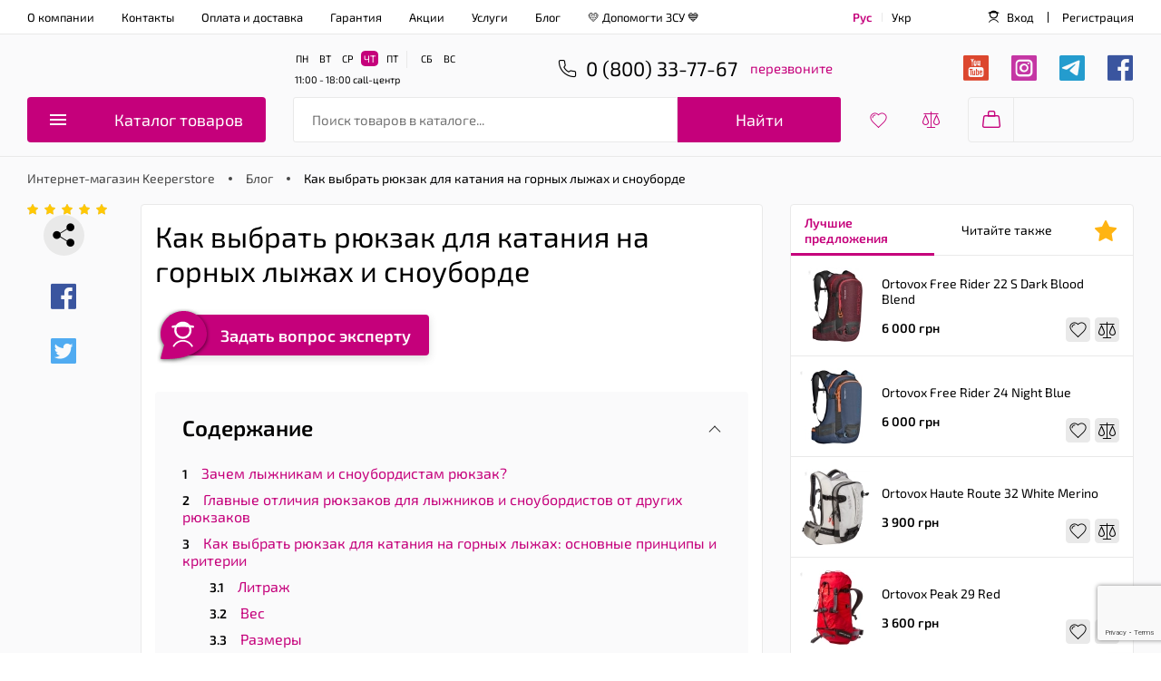

--- FILE ---
content_type: text/html; charset=UTF-8
request_url: https://blog.keeperstore.ua/articles/kak-vybrat-ryukzak-dlya-kataniya-na-gornyh-lyzhah-i-snouborde
body_size: 22277
content:
<!DOCTYPE html>
<html lang="ru">
<head>
<title>ᐈ Как ВЫБРАТЬ рюкзак для горных лыж и сноуборда. Подбираем по главным критериям</title>
<meta charset="UTF-8">
<meta http-equiv="X-UA-Compatible" content="IE=edge">
<meta name="viewport" content="width=device-width, initial-scale=1.0, maximum-scale=1.0, user-scalable=0">
<link rel="apple-touch-icon" sizes="180x180" href="https://keeperstore.ua/apple-touch-icon.png">
<link rel="icon" type="image/png" sizes="32x32" href="https://keeperstore.ua/favicon-32x32.png">
<link rel="icon" type="image/png" sizes="16x16" href="https://keeperstore.ua/favicon-16x16.png">
<link rel="mask-icon" href="https://keeperstore.ua/safari-pinned-tab.svg" color="#5bbad5">
<link rel="preload" href="/fonts/exo2/Exo2-SemiBold.woff2" as="font" type="font/woff2" crossorigin="anonymous">
<link rel="preload" href="/fonts/exo2/Exo2-Regular.woff2" as="font" type="font/woff2" crossorigin="anonymous">
<link rel="preload" href="/fonts/icons/icons.woff2?v=11" as="font" type="font/woff2" crossorigin="anonymous">
<link href="https://blog.keeperstore.ua/articles/kak-vybrat-ryukzak-dlya-kataniya-na-gornyh-lyzhah-i-snouborde" rel="alternate" hreflang="ru-UA"/><link href="https://blog.keeperstore.ua/ua/articles/kak-vybrat-ryukzak-dlya-kataniya-na-gornyh-lyzhah-i-snouborde" rel="alternate" hreflang="uk-UA"/><link href="https://blog.keeperstore.ua/articles/kak-vybrat-ryukzak-dlya-kataniya-na-gornyh-lyzhah-i-snouborde" rel="x-default" hreflang="ru-UA"/> <meta name="msapplication-TileColor" content="#da532c">
<meta name="theme-color" content="#ffffff">
<!-- Google tag (gtag.js) -->
<script async src="https://www.googletagmanager.com/gtag/js?id=G-3944HJWST4"></script>
<script>
  window.dataLayer = window.dataLayer || [];
  function gtag(){dataLayer.push(arguments);}
  gtag('js', new Date());

  gtag('config', 'G-3944HJWST4');
</script> <!-- End Google Tag Manager -->
<!-- Facebook Pixel Code -->
<meta name="og:type" content="article">
<meta name="og:title" content="Как выбрать рюкзак для катания на горных лыжах и сноуборде">
<meta name="og:url" content="https://blog.keeperstore.ua/articles/kak-vybrat-ryukzak-dlya-kataniya-na-gornyh-lyzhah-i-snouborde">
<meta name="og:site_name" content="Keeperstore">
<meta name="article:author" content="Keeperstore">
<meta name="article:published_time" content="2021-12-02 17:43:54">
<meta name="og:locale" content="ru_RU">
<meta name="og:image" content="/uploads/main/kak-vybrat-ryukzak-dlya-kataniya-na-gornyh-lyzhah-i-snouborde.jpg">
<meta name="article:section" content="Рюкзаки">
<meta name="robots" content="index, follow, max-image-preview:large">
<meta name="description" content="KEEPERSTORE — Расскажем【как выбрать рюкзак для горных лыж и сноуборда】 ᐈ определяем главные отличия рюкзака для лыжников и сноубордистов ᐈ особенности и дополнительные функции рюкзаков ᐈ секретные советы по подбору рюкзаков">
<link href="https://blog.keeperstore.ua/articles/kak-vybrat-ryukzak-dlya-kataniya-na-gornyh-lyzhah-i-snouborde" rel="canonical">
<link href="/css/stand_alone/comments.min.css?v=1653907340" rel="stylesheet">
<link href="/css/all-blog-1f9816d656c31ff0dbc0a32092385813.css?v=1672914775" rel="stylesheet">
<link href="/css/stand_alone/blog.min.css?v=1667836241" rel="stylesheet">
<script>let vueSelectArray = [];
let PRELOADER_IMG_URL = "/img/loading.svg";
let ADD_TO_CART_URL = "/shop/cart/add";
let DELETE_FROM_CART_URL = "/shop/cart/remove";
let UPDATE_HEADER_CART_URL = "/shop/cart/get";
let ADD_TO_COMPARE_URL = "/shop/compare/add";
let REMOVE_FROM_COMPARE_URL = "/shop/compare/remove";
let REMOVE_CATEGORY_FROM_COMPARE_URL = "/shop/compare/remove-category";
let UPDATE_HEADER_AUTH_BLOCK_URL = "/site/render-header-auth";
let GET_VIMEO_PREVIEW_IMG_URL = "/vimeo/get-preview-img-url";
let BANNER_LOAD_URL = "/banner/default/load"</script></head>
<body class="site-body">
<!-- Google Tag Manager (noscript) --><div class="wrap">
<div class="mobile-header">
<div class="left-block">
<button type="button" class="menu-toggle-btn"></button>
<div class="logo">
<img class=" img-responsive" src="/img/logo_mobile.svg" srcset="/img/logo_mobile.svg 200w" width="200" height="200" alt="Интернет-магазин Keeperstore.ua" title="Интернет-магазин Keeperstore.ua" decoding="async"> </div>
</div>
<div class="right-block shopping-buttons-block-mobile">
<button type="button" class="show-callback-btn show-modal-by-url"></button>
<button type="button" class="show-search-btn"></button>
<button type="button" class="show-cart-btn"></button>
</div>
</div>
<div class="header ">
<div class="top-menu-container">
<div class="wrap-container">
<div class="quick-links">
<span class="go-to-url-btn" data-url="https://keeperstore.ua/o-kompanii">О компании</span><span class="go-to-url-btn" data-url="https://keeperstore.ua/contacts">Контакты</span><span class="go-to-url-btn" data-url="https://keeperstore.ua/oplata-i-dostavka">Оплата и доставка</span><span class="go-to-url-btn" data-url="https://keeperstore.ua/garantiya">Гарантия</span><span class="go-to-url-btn" data-url="https://keeperstore.ua/actions">Акции</span><span class="go-to-url-btn" data-url="https://keeperstore.ua/catalog/uslugi">Услуги</span><span class="go-to-url-btn" data-url="/">Блог</span><span class="go-to-url-btn" data-url="https://keeperstore.ua/zsu">&#128155; Допомогти ЗСУ &#128153;</span> </div>
<div class="lang-menu-btn lang-switch ru" data-lang="ua" data-url="/site/lang">
<span class="lang-ru">Рус</span>
<span class="line"></span>
<span class="lang-ua">Укр</span>
</div>
<div class="user-menu" data-registration-complete-require="" data-registration-complete-url="">
<div class="user-menu-guest">
<span class="icon-user-nav"></span>
<span class="login-btn show-modal-by-url" data-url="/site/show-auth-modal?type=login">
Вход </span>
<span class="register-btn show-modal-by-url" data-url="/site/show-auth-modal?type=sign-up">
Регистрация </span>
</div>
</div>
<button class="default-close-btn close-mobile-menu-btn show-on-mobile"></button>
</div>
</div>
<div class="header-content wrap-container">
<div class="logo">
</div>
<div class="header-schedule">
<div id="schedule-block-header" class="schedule-block">
<div class="schedule-top">
<div class="weekdays">
<div class="days">
<span data-week-day="1">ПН</span><span data-week-day="2">ВТ</span><span data-week-day="3">СР</span><span class="today" data-week-day="4">ЧТ</span><span data-week-day="5">ПТ</span> </div>
</div>
<div class="weekend">
<div class="days">
<span data-week-day="6">СБ</span><span data-week-day="7">ВС</span> </div>
</div>
</div>
<div class="schedule-bottom">
<div class="time">11:00 - 18:00</div> <span>&nbsp;call-центр</span>
</div>
<div class="schedule-dropdown">
<div class="schedule-dropdown-top">
<div class="left-side">
</div>
<div class="right-side">
</div>
</div>
<div class="schedule-dropdown-bottom">
<div class="go-to-url-btn" data-url="/contacts" data-target="blank">
детальный график работы </div>
</div>
</div>
</div>
<div class="phones-block">
<div class="list-block">
<a href="tel:0800337767" class="">
<span>0 (800) 33-77-67</span>
</a>
</div>
<div class="button-binotel-callback">перезвоните</div>
</div>
</div>
<div class="social-links">
<span class="go-to-url-btn" data-target="blank" data-url="https://www.youtube.com/channel/UCrpInlbHZq5Sbl1jF4Qj7vQ?sub_confirmation=1&amp;feature=iv&amp;src_vid=p09jMgMNt5k&amp;annotation_id=annotation_2685730853"><span class="icon-youtube"></span></span>
<span class="go-to-url-btn" data-target="blank" data-url="https://www.instagram.com/keeperstore/"><span class="icon-instagram"></span></span>
<span class="go-to-url-btn" data-target="blank" data-url="https://t.me/keeperstore_ua"><span class="icon-telegram"></span></span>
<span class="go-to-url-btn" data-target="blank" data-url="https://www.facebook.com/keeperstore"><span class="icon-facebook"></span></span>
</div>
<div class="catalog-menu-container position-1 ">
<a class="menu-toggle button button-primary" href="/catalog"><span></span>Каталог товаров</a> </div>
<div class="search-block ">
<form id="quick-search-form" action="https://keeperstore.ua/search" method="get"> <input type="search" id="quick-search-input" class="search-text form-control" name="q" aria-label="Поиск товаров в каталоге..." data-search-url="https://keeperstore.ua/search" data-suggest-search-url="/search/quick" placeholder="Поиск товаров в каталоге..." autocomplete="off"> <button type="submit" class="button button-primary">Найти</button>
</form></div>
<div class="shopping-buttons-block" data-render-url="/shop/default/render-shopping-buttons-block">
<div>
<div class="wish-list wish-list-widget drop-down-container content-connect">
<div class="icon drop-down-toggle no-arrow">
<span class="icon-wish-list"></span>
</div>
</div> <div class="compare drop-down-container content-connect"><div class="icon drop-down-toggle no-arrow"><span class="icon-compare"></span></div></div> </div>
<div class="cart"><div class="icon"></div><div class="title show-on-mobile"></div><div class="preview hide-on-mobile"></div></div> </div>
</div>
<div class="show-on-mobile on-mobile-content">
<div class="quick-links">
<span class="go-to-url-btn" data-url="https://keeperstore.ua/o-kompanii">О компании</span><span class="go-to-url-btn" data-url="https://keeperstore.ua/contacts">Контакты</span><span class="go-to-url-btn" data-url="https://keeperstore.ua/oplata-i-dostavka">Оплата и доставка</span><span class="go-to-url-btn" data-url="https://keeperstore.ua/garantiya">Гарантия</span><span class="go-to-url-btn" data-url="https://keeperstore.ua/actions">Акции</span><span class="go-to-url-btn" data-url="https://keeperstore.ua/catalog/uslugi">Услуги</span><span class="go-to-url-btn" data-url="/">Блог</span><span class="go-to-url-btn" data-url="https://keeperstore.ua/zsu">&#128155; Допомогти ЗСУ &#128153;</span> </div>
<div id="schedule-block-mobile-menu" class="schedule-block">
<div class="schedule-top">
<div class="weekdays">
<div class="days">
<span data-week-day="1">ПН</span><span data-week-day="2">ВТ</span><span data-week-day="3">СР</span><span class="today" data-week-day="4">ЧТ</span><span data-week-day="5">ПТ</span> </div>
</div>
<div class="weekend">
<div class="days">
<span data-week-day="6">СБ</span><span data-week-day="7">ВС</span> </div>
</div>
</div>
<div class="schedule-bottom">
<div class="time">11:00 - 18:00</div>
</div>
<div class="schedule-dropdown">
<div class="schedule-dropdown-top">
<div class="left-side">
</div>
<div class="right-side">
</div>
</div>
<div class="schedule-dropdown-bottom">
<div class="go-to-url-btn" data-url="/contacts" data-target="blank">
детальный график работы </div>
</div>
</div>
</div>
<div class="phones">
<a class="phone-link default ">0 (800) 33-77-67</a>
</div>
<div class="messengers">
</div>
</div>
</div>
<div class="wrap-container"><nav><ul class="breadcrumb-block" itemscope="" itemtype="https://schema.org/BreadcrumbList"><li itemprop="itemListElement" itemscope itemtype="https://schema.org/ListItem"><a href="https://keeperstore.ua" itemprop="item">Интернет-магазин Keeperstore</a><meta itemprop="name" content="Интернет-магазин Keeperstore"/><meta itemprop="position" content="2"/></li><li itemprop="itemListElement" itemscope itemtype="https://schema.org/ListItem"><a href="/" itemprop="item">Блог</a><meta itemprop="name" content="Блог"/><meta itemprop="position" content="3"/></li><li class="active"><span>Как выбрать рюкзак для катания на горных лыжах и сноуборде</span></li>
</ul></nav><div class="blog-post-view grid-container" itemscope itemtype="https://schema.org/Article">
<div class="share-fixed-block">
<div class="rating">
<div id="w0" class="ven-rating readOnly style-default" title="5" data-value="5"><div class="rating-body">
<div class="rating-active" style="width: 100%"></div> </div>
</div> </div>
<div class="content-block">
<div class="share-icon"></div>
<span class="icon-facebook" onclick="shareFb('https%3A%2F%2Fblog.keeperstore.ua%2Farticles%2Fkak-vybrat-ryukzak-dlya-kataniya-na-gornyh-lyzhah-i-snouborde')"></span>
<span class="icon-twitter" onclick="shareTwitter('https%3A%2F%2Fblog.keeperstore.ua%2Farticles%2Fkak-vybrat-ryukzak-dlya-kataniya-na-gornyh-lyzhah-i-snouborde')"></span>
</div>
</div>
<div class="main-column">
<div class="post-content-block">
<header><h1 class="page-title" itemprop="name">Как выбрать рюкзак для катания на горных лыжах и сноуборде</h1></header>
<div class="ask-an-expert scroll-to-element-btn" data-id="#comment-widget">Задать вопрос эксперту</div>
<div class="table-of-content
                open-on-desktop                            ">
<div class="content-block">
<div class="block-title">Содержание</div>
<ol>
<li class="h2"><a href="#zachem-lyzhnikam-i-snoubordistam-ryukzak">Зачем лыжникам и сноубордистам рюкзак?</a></li>
<li class="h2"><a href="#glavnye-otlichiya-ryukzakov-dlya-lyzhnikov-i-snoubordistov-ot-drugih-ryukzakov">Главные отличия рюкзаков для лыжников и сноубордистов от других рюкзаков</a></li>
<li class="h2"><a href="#kak-vybrat-ryukzak-dlya-kataniya-na-gornyh-lyzhah-osnovnye-principy-i-kriterii">Как выбрать рюкзак для катания на горных лыжах: основные принципы и критерии</a></li>
<li class="h3"><a href="#litrazh">Литраж</a></li>
<li class="h3"><a href="#ves">Вес</a></li>
<li class="h3"><a href="#razmery">Размеры</a></li>
<li class="h3"><a href="#kakie-byvayut-krepleniya-lyzh-i-snouborda-na-ryukzake">Какие бывают крепления лыж и сноуборда на рюкзаке</a></li>
<li class="h2"><a href="#vazhnye-dopolnitelnye-opcii-i-funkcional-gornolyzhnyh-ryukzakov">Важные дополнительные опции и функционал горнолыжных рюкзаков</a></li>
<li class="h2"><a href="#kakomu-brendu-otdat-predpochtenie">Какому бренду отдать предпочтение</a></li>
<li class="h2"><a href="#na-chto-eshche-obratit-vnimanie">На что еще обратить внимание</a></li>
</ol>
</div>
</div>
<div class="post-content">
<p>Правильно выбранный горнолыжный рюкзак способен не только ощутимо облегчить передвижения лыжника и сноубордиста, но иногда может спасти жизнь или сохранить здоровье. Если подобрать рюкзак для покорения снежных гор неправильно, он может изрядно подпортить настроение и сделать покатушки невыносимыми. В определенных ситуациях - из-за своей малой вместительности, неподходящего размера и пр. А в иных случаях – по причине своей замысловатой конструкции, когда в ней нет необходимости. Предлагаем окунуться глубже в эту тему и разобраться, как выбрать горнолыжный рюкзак правильно.</p> <h2 id="zachem-lyzhnikam-i-snoubordistam-ryukzak">Зачем лыжникам и сноубордистам рюкзак?</h2> <p>Все лыжники и сноубордисты – это абсолютно разные люди:</p> <ul> <li>спортсмены, которым чаще всего нужно не так много вещей с собой брать;</li> <li>профессионалы и полупрофессионалы, четко знающие, что именно должен иметь с собой каждый покоритель горных склонов;</li> <li>лыжники-любители, у которых всегда найдется парочка бутербродов для детей в рюкзаке, которых они берут каждый год с собой на курорты;</li> <li>экстремалы, у которых скорее всего с собой будет либо минимум, либо полная загрузка на несколько дней похода;</li> <li>райдеры начального уровня подготовки и абсолютные новички, которые точно возьмут с собой все, что только придумают, и в итоге все равно забудут что-то важное.</li> </ul> <div><span class="blog-product" data-product-id="193420"></span> <div class="shop-items-blog-list"> <div class="title">Рекомендуем товар</div> <div class="shop-items-content"> <div class="shop-item-container google-data-layer-item item" data-layer-params="listTitle:Блог;id:20201509;name:Ortovox Free Rider 24 Irish Green;price:6000;category:Рюкзаки;brand:Ortovox;variant:Нет в наличии;position:1"> <div class="img lazy-load" data-background-image="https://keeperstore.ua/uploads/goods/193420/main/thumbs/s85_85/ortovox-free-rider-24-irish-green.jpg"></div> <div class="open-media-modal-btn"> <button type="button" class="toggle-full-screen-mode-btn" data-url="/shop/default/render-shop-item-media-modal?id=193420&amp;renderForBlog=1">8 фото</button> </div> <a class="name gtm-show-price" href="https://keeperstore.ua/products/ortovox-free-rider-24-irish-green" target="_blank" data-element-type="open-product-page"><span>Рюкзак Ortovox Free Rider 24 Irish Green</span></a> <div class="rating"> <div id="w1" class="ven-rating readOnly style-default" title="5" data-value="5"><div class="rating-body"> <div class="rating-active" style="width: 100%"></div> </div> </div> <span class="review-link gtm-show-price go-to-url-btn" data-url="https://keeperstore.ua/products/ortovox-free-rider-24-irish-green?scrollToElement=shop-item-reviews" data-target="blank" data-element-type="open-product-page">1 отзыв</span> </div> <div class="availability-label" style="color: #FF3D3D"> <span class="availability-id-4">Нет в наличии</span> </div> <div class="button-block"> <button type="button" class="button button-secondary shadow gtm-show-price go-to-url-btn" data-target="blank" data-url="https://keeperstore.ua/products/ortovox-free-rider-24-irish-green" data-element-type="open-product-page">Показать цену</button> </div> <div class="chars-line"> <span class="param"> <span>Тип</span>: <span class="param-value">рюкзак<span class="sep"> | </span></span> </span> <span class="param"> <span>Сезон</span>: <span class="param-value">зима<span class="sep"> | </span></span> </span> <span class="param"> <span>Объем, л</span>: <span class="param-value">24<span class="sep"> | </span></span> </span> <span class="param"> <span>Материал</span>: <span class="param-value">нейлон<span class="sep"> | </span></span> </span> <span class="param"> <span>Назначение</span>: <span class="param-value">горные лыжи, сноубординг, фрирайд<span class="sep"> | </span></span> </span> </div> </div> </div> </div> </div> <p><img alt="Лыжники с рюкзаком" src="/uploads/additional/kak-vybrat-ryukzak-dlya-kataniya-na-gornyh-lyzhah-i-snouborde-1.jpg"></p> <p>Есть среди них те, кто катается одну неделю в году, а есть почитатели заездов на весь сезон (а иногда и больше). Кто-то любит веселиться на склонах, кто-то ходить в опасные походы с палатками. Кому-то важно сделать красивые фотографии, а кто-то приезжает на горнолыжные курорты семьями с детьми и учит их, как освоить <a href="https://keeperstore.ua/catalog/snoubordy">сноуборд</a> или лыжи.</p> <p>В любом случае каждому из них нужен рюкзак, чтобы сложить необходимые вещи. Ключи от дома, от машины, телефон, фотоаппарат, термос, аптечка, бутерброды, запасные теплые вещи, щуп, лопата, бипер и многое многое другое. Сноубордисты и лыжники могут носить с собой разные вещи. Поэтому и <a href="https://keeperstore.ua/catalog/ryukzaki">рюкзаки</a> нужны разного литража. Чем больше вещей, тем больший нужно подбирать по объему рюкзак.</p> <h2 id="glavnye-otlichiya-ryukzakov-dlya-lyzhnikov-i-snoubordistov-ot-drugih-ryukzakov">Главные отличия рюкзаков для лыжников и сноубордистов от других рюкзаков</h2> <p>Некоторые лыжники и сноубордисты, собираясь покататься в горах, берут с собой обычные <a href="https://keeperstore.ua/catalog/ryukzaki/naznachenie-dlya-turizma">туристические рюкзаки</a>, которые у них уже есть. Это оправдано только в том случае, если они катаются не часто, не долго и исключительно в условиях подготовленных трасс. Носить с собой много экипировки нет нужды. В такой рюкзак обычно кладутся всякие мелочи, которые не влезают в карманы куртки – фотоаппарат, вода, перекус. Литраж его, как правило, небольшой (до 20 л).</p> <p>Во всех остальных случаях отправляемся в <a href="https://keeperstore.ua">магазин спорттоваров Keeperstore</a> и выбираем специальный горнолыжный рюкзак. Ключевые отличия этого элемента горнолыжной экипировки от обычных рюкзаков:</p> <ol> <li>Наличие системы креплений для переноса лыж или сноуборда.</li> <li>Продуманная конструкция для анатомической посадки на спине, что дает удобство и равномерное распределение нагрузки на все тело при ходьбе и катании.</li> <li>Наличие в некоторых моделях специального внутреннего отсека для лавинно-спасательного и альпинистского оборудования.</li> <li>Наличие вшитого кармана для горнолыжной маски с мягким внутренним покрытием.</li> <li>Более прочные износоустойчивые материалы, часто с влагоотталкивающей пропиткой.&nbsp;&nbsp;&nbsp;</li> </ol> <p><img alt="Отличия рюкзаков для лыжников и сноубордистов от других рюкзаков" src="/uploads/additional/kak-vybrat-ryukzak-dlya-kataniya-na-gornyh-lyzhah-i-snouborde-2.jpg"></p> <h2 id="kak-vybrat-ryukzak-dlya-kataniya-na-gornyh-lyzhah-osnovnye-principy-i-kriterii">Как выбрать рюкзак для катания на горных лыжах: основные принципы и критерии</h2> <p>Чтобы не ошибиться с выбором, важно в первую очередь понимать: для каких целей вы покупаете рюкзак? Точнее – где вы собираетесь кататься, какой продолжительности и сложности преодолевать маршруты. Рюкзак будет соответствовать вашим потребностям, если вы заранее продумаете, какие вещи и приспособления собираетесь в нем переносить.</p> <h3 id="litrazh">Литраж</h3> <p>Если объем рюкзака меньше, чем вам нужно, в нем могут не поместиться все необходимые вещи. В итоге вам придется навешивать их снаружи, что мгновенно скажется на удобстве. Если больше – содержимое будет болтаться внутри и о стабильности при катании можно забыть.&nbsp;</p> <p>Важно правильно подобрать литраж – рюкзак должен быть плотно набит вещами. В идеале нужно приобретать модель с утягивающими стяжками. Они сожмут свободный объем в нужный момент. Для легких покатушек подходят <a href="https://keeperstore.ua/catalog/ryukzaki/naznachenie-gornye-lyzhi">горнолыжные рюкзаки</a> объемом до 20 л. Для мужского фрирайда подойдут модели на 22-30 л, для женского – 18-25 л. Любителям скитура и бэккантри стоит обратить внимание на варианты от 30 до 45 л. Если собираетесь отправиться в экспедицию на несколько дней/недель, то присмотритесь к экспедиционным рюкзакам на 70-80 л.</p> <p><img alt="Литраж – рюкзак" src="/uploads/additional/kak-vybrat-ryukzak-dlya-kataniya-na-gornyh-lyzhah-i-snouborde-3.jpg"></p> <div><span class="blog-product" data-product-id="193411"></span> <div class="shop-items-blog-list"> <div class="title">Рекомендуем товары</div> <div class="shop-items-content"> <div class="shop-item-container google-data-layer-item item" data-layer-params="listTitle:Блог;id:20201500;name:Ortovox Free Rider 14 S Hot Coral;price:4900;category:Рюкзаки;brand:Ortovox;variant:Нет в наличии;position:2"> <div class="img lazy-load" data-background-image="https://keeperstore.ua/uploads/goods/193411/main/thumbs/s85_85/ortovox-free-rider-14-s-hot-coral.jpg"></div> <div class="open-media-modal-btn"> <button type="button" class="toggle-full-screen-mode-btn" data-url="/shop/default/render-shop-item-media-modal?id=193411&amp;renderForBlog=1">1 фото</button> </div> <a class="name gtm-show-price" href="https://keeperstore.ua/products/ortovox-free-rider-14-s-hot-coral" target="_blank" data-element-type="open-product-page"><span>Рюкзак Ortovox Free Rider 14 S Hot Coral</span></a> <div class="rating"> </div> <div class="availability-label" style="color: #FF3D3D"> <span class="availability-id-4">Нет в наличии</span> </div> <div class="button-block"> <button type="button" class="button button-secondary shadow gtm-show-price go-to-url-btn" data-target="blank" data-url="https://keeperstore.ua/products/ortovox-free-rider-14-s-hot-coral" data-element-type="open-product-page">Показать цену</button> </div> <div class="chars-line"> <span class="param"> <span>Тип</span>: <span class="param-value">рюкзак<span class="sep"> | </span></span> </span> <span class="param"> <span>Сезон</span>: <span class="param-value">зима<span class="sep"> | </span></span> </span> <span class="param"> <span>Объем, л</span>: <span class="param-value">14<span class="sep"> | </span></span> </span> <span class="param"> <span>Материал</span>: <span class="param-value">нейлон<span class="sep"> | </span></span> </span> <span class="param"> <span>Назначение</span>: <span class="param-value">горные лыжи, сноубординг, фрирайд<span class="sep"> | </span></span> </span> </div> </div> <div class="shop-item-container google-data-layer-item item" data-layer-params="listTitle:Блог;id:20201560;name:Ortovox Free Rider 24 Black;price:6000;category:Рюкзаки;brand:Ortovox;variant:Нет в наличии;position:2"> <div class="img lazy-load" data-background-image="https://keeperstore.ua/uploads/goods/193471/main/thumbs/s85_85/ortovox-free-rider-24-black.jpg"></div> <div class="open-media-modal-btn"> <button type="button" class="toggle-full-screen-mode-btn" data-url="/shop/default/render-shop-item-media-modal?id=193471&amp;renderForBlog=1">1 фото</button> </div> <a class="name gtm-show-price" href="https://keeperstore.ua/products/ortovox-free-rider-24-black" target="_blank" data-element-type="open-product-page"><span>Рюкзак Ortovox Free Rider 24 Black</span></a> <div class="rating"> </div> <div class="availability-label" style="color: #FF3D3D"> <span class="availability-id-4">Нет в наличии</span> </div> <div class="button-block"> <button type="button" class="button button-secondary shadow gtm-show-price go-to-url-btn" data-target="blank" data-url="https://keeperstore.ua/products/ortovox-free-rider-24-black" data-element-type="open-product-page">Показать цену</button> </div> <div class="chars-line"> <span class="param"> <span>Тип</span>: <span class="param-value">рюкзак<span class="sep"> | </span></span> </span> <span class="param"> <span>Сезон</span>: <span class="param-value">зима<span class="sep"> | </span></span> </span> <span class="param"> <span>Объем, л</span>: <span class="param-value">24<span class="sep"> | </span></span> </span> <span class="param"> <span>Материал</span>: <span class="param-value">нейлон<span class="sep"> | </span></span> </span> <span class="param"> <span>Назначение</span>: <span class="param-value">горные лыжи, сноубординг, фрирайд<span class="sep"> | </span></span> </span> </div> </div> </div> </div> </div> <h3 id="ves">Вес</h3> <p>Вещмешок для скитура должен быть легче, чем для фрирайда. В процессе пешего подъема масса рюкзака имеет значение. Фрирайдные модели могут иметь вес от 1 до 2 кг, скитурные можно найти весом даже около 600 г. Сегодня производители выпускают ультралегкие рюкзаки из более тонких тканей, которые при этом не уступают по прочности более толстым материалам.</p> <h3 id="razmery">Размеры</h3> <p>Важно, чтобы размер рюкзака подходил росту райдера. Выбирать его следует с учетом своего телосложения - ширины и высоты торса. Если длина изделия по спине великовата, переносить ношу будет не просто, так как нагрузка распределится не правильно. Это вызовет быструю утомляемость и болезненные ощущения в спине. Советуем также не пренебрегать разделением рюкзаков на мужские и женские, так как их конструкция отличается.</p> <p>Если посетить магазин для примерки возможности нет, и вы покупаете рюкзак в интернет-магазине, измерьте дома длину спины. Делать это нужно без натяжки сантиметра, приложив его от плеч до пояса. В зависимости от этого бывают рюкзаки с такими маркировками по размеру:</p> <ul> <li>Экстра маленький (XS) - меньше 40 см;</li> <li>Маленький (S) - длина спины 40-45 см;</li> <li>Средний/Стандартный (M/R) - 45-50 см;</li> <li>Большой (L) - свыше 50 см.</li> </ul> <p>Ориентиры для правильного выбора размера - ремни и пояса нигде не спадают, жесткие элементы не давят, ноша не "откидывается" назад и вам полностью комфортно.</p> <h3 id="kakie-byvayut-krepleniya-lyzh-i-snouborda-na-ryukzake">Какие бывают крепления лыж и сноуборда на рюкзаке</h3> <p>На рюкзаке <a href="https://keeperstore.ua/catalog/lyzhi">горные лыжи</a> могут крепиться двумя способами:</p> <ol> <li>По диагонали на фронтальной части рюкзака с помощью 2 строп (петель). Плюсы: легко и быстро фиксируются/снимаются. Минусы: повышают нагрузку на плечи райдера, могут раскачиваться во время ходьбы.</li> <li>«Домиком» (буквой А). Лыжи крепятся по бокам рюкзака и в зоне носков стягиваются стропой. Плюсы: более равномерная нагрузка на плечи и спину, наружная часть рюкзака остается открытой.</li> </ol> <p><img alt="Какие бывают крепления лыж и сноуборда на рюкзаке" src="/uploads/additional/kak-vybrat-ryukzak-dlya-kataniya-na-gornyh-lyzhah-i-snouborde-4.jpg"></p> <p>У многих рюкзаков присутствует возможность крепления лыж и тем, и другим способом. Кроме этого, многие модели оснащены системами крепления сноуборда вертикально и горизонтально. Вертикально борд крепят и переносят при пеших походах, горизонтально – при ходьбе по глубокому снегу или езде на снегоходе. Для этого наспинные сумки оснащаются специальными откидными клапанами-карманами, стропами, петлями-фиксаторами.</p> <h4>Подбираем рюкзак для фрирайда</h4> <p>Тем, кто задумался, <a href="https://keeperstore.ua/kak-vybrat-ryukzak-dlya-frirayda">как подобрать рюкзак для фрирайда</a>, спешим напомнить, что самое главное в этом деле – обеспечить свою безопасность. Ведь фрирайдеры чаще всего катаются в зонах, где самая большая вероятность схода лавин. Если собрались катать фрирайд, стоит обратить внимание на <a href="https://keeperstore.ua/catalog/ryukzaki/naznachenie-lavinnyj">лавинные рюкзаки</a>. Именно они существенно повышают шансы на выживание в случае попадания райдера в лавину. Возможно это за счет трех ключевых особенностей:</p> <ol> <li>Наличие отсека для спасательного снаряжения (лопаты, щупа, бипера), аптечки, ремкомплекта с быстрым доступом.</li> <li>Наличие воздушной подушки (парашюта), которая активируется вручную и не дает лыжнику утонуть в снежной массе, поднимая его ближе к поверхности. Также подушка защищает голову и шею от травм.</li> <li>Конструкция, защищающая спину от травм, ушибов. Это прочная прослойка, вшитая в спинку рюкзака.</li> </ol> <p><img alt="Подбираем рюкзак для фрирайда" src="/uploads/additional/kak-vybrat-ryukzak-dlya-kataniya-na-gornyh-lyzhah-i-snouborde-5.jpg"></p> <div><span class="blog-product" data-product-id="193529"></span> <div class="shop-items-blog-list"> <div class="title">Рекомендуем товар</div> <div class="shop-items-content"> <div class="shop-item-container google-data-layer-item item" data-layer-params="listTitle:Блог;id:20201618;name:Ortovox Free Rider 24 ABS Incl. M.A.S.S. Black Anthracite+Блок Активации;price:21000;category:Рюкзаки;brand:Ortovox;variant:В наличии;position:3"> <div class="img lazy-load" data-background-image="https://keeperstore.ua/uploads/goods/193529/main/thumbs/s85_85/ortovox-free-rider-24-abs-incl-m-a-s-s-black-anthracite-blok-aktivacii.jpg"></div> <div class="open-media-modal-btn"> <button type="button" class="toggle-full-screen-mode-btn" data-url="/shop/default/render-shop-item-media-modal?id=193529&amp;renderForBlog=1">7 фото</button> </div> <a class="name gtm-show-price" href="https://keeperstore.ua/products/ortovox-free-rider-24-abs-incl-m-a-s-s-black-anthracite-blok-aktivacii" target="_blank" data-element-type="open-product-page"><span>Рюкзак Ortovox Free Rider 24 ABS Incl. M.A.S.S. Black Anthracite+Блок Активации</span></a> <div class="rating"> </div> <div class="availability-label" style="color: #FF9B05"> <span class="availability-id-5">Заканчивается</span> </div> <div class="button-block"> <button type="button" class="button button-secondary shadow gtm-show-price go-to-url-btn" data-target="blank" data-url="https://keeperstore.ua/products/ortovox-free-rider-24-abs-incl-m-a-s-s-black-anthracite-blok-aktivacii" data-element-type="open-product-page">Показать цену</button> </div> <div class="chars-line"> <span class="param"> <span>Тип</span>: <span class="param-value">рюкзак<span class="sep"> | </span></span> </span> <span class="param"> <span>Сезон</span>: <span class="param-value">зима<span class="sep"> | </span></span> </span> <span class="param"> <span>Объем, л</span>: <span class="param-value">24<span class="sep"> | </span></span> </span> <span class="param"> <span>Материал</span>: <span class="param-value">нейлон<span class="sep"> | </span></span> </span> <span class="param"> <span>Назначение</span>: <span class="param-value">горные лыжи, лавинный, скитур, сноубординг, фрирайд<span class="sep"> | </span></span> </span> </div> </div> </div> </div> </div> <h4>Как подобрать рюкзак для скитура и бэккантри</h4> <p>Для однодневных походов можно обойтись катальным рюкзаком на 35-45 л. Основное снаряжение можно упаковать внутри, а часть – повесить снаружи (например, кошки, веревки, лыжи или сноуборд). Убедитесь перед покупкой, что в рюкзак влезают лыжные ботинки.</p> <p>Отдельный случай – многодневные экспедиции с восхождениями, спусками, разбивкой палаточного лагеря и т.п. Тут не обойтись без большого рюкзака на 70-80 л, так как снаряжения придется брать много. Такой рюкзак должен иметь:</p> <ul> <li>небольшой вес;</li> <li>удобную подвеску;</li> <li>крепления для палок, ледоруба, палатки, кошек, спальника, лыж и т.д.;</li> <li>систему утяжки до минимального объема, ведь при катании он будет на треть пустым;</li> <li>водонепроницаемую ткань или чехол на случай дождя или мокрого снега;</li> <li>прочную надежную фурнитуру, которая легко и быстро работает, даже когда вы в обледенелых перчатках.</li> </ul> <p><img alt="Как подобрать рюкзак для скитура и бэккантри" src="/uploads/additional/kak-vybrat-ryukzak-dlya-kataniya-na-gornyh-lyzhah-i-snouborde-6.jpg"></p> <h2 id="vazhnye-dopolnitelnye-opcii-i-funkcional-gornolyzhnyh-ryukzakov">Важные дополнительные опции и функционал горнолыжных рюкзаков</h2> <p>Зная, какими опциями наделяют производители современные сноубордические рюкзаки, вы сможете подобрать для себя максимально полезную модель, которая выручит на горном склоне. Так, бывают варианты с такими функциями:</p> <ol> <li>Крепление для переноса шлема, ведь райдеры часто снимают его во время подъема на гору.</li> <li>Защита спины. Спинке рюкзака придают жесткости за счет ударопоглощающих пеноматериалов разной плотности.</li> <li>Доступ в рюкзак с разных сторон. Это не только стандартный доступ с фронтальной части, но и сбоку, и даже со спины. Удобно тем, что можно открыть рюкзак, не снимая с него снаряжение.</li> <li>Вшитые карманы на поясе. В них можно переносить вещи, которые нужно максимально быстро достать так, чтобы не снимать рюкзак.</li> <li>Отсеки и карманы для гидратора. Удобно пить воду, не снимая ношу с плеч.</li> <li>Эластичные боковые карманы для бутылки с водой.</li> <li>Отделение для мокрых вещей, не пропускающее влагу в другие отсеки рюкзака.</li> <li>Непромокаемость. Изделие сделано полностью из водонепроницаемого материала.</li> <li>Вентиляция спины.</li> <li>Светоотражающие элементы.</li> <li>Водостойкие молнии.</li> <li>Водонепроницаемые карманы для телефона и документов.</li> <li>Возможность отстегивать некоторые детали и элементы, когда их не нужно использовать.</li> </ol> <p><img alt="Важные дополнительные опции и функционал горнолыжных рюкзаков" src="/uploads/additional/kak-vybrat-ryukzak-dlya-kataniya-na-gornyh-lyzhah-i-snouborde-7.jpg"></p> <div><span class="blog-product" data-product-id="193430"></span> <div class="shop-items-blog-list"> <div class="title">Рекомендуем товар</div> <div class="shop-items-content"> <div class="shop-item-container google-data-layer-item item" data-layer-params="listTitle:Блог;id:20201519;name:Ortovox Peak 27 Blue;price:4290;category:Рюкзаки;brand:Ortovox;variant:В наличии;position:4"> <div class="img lazy-load" data-background-image="https://keeperstore.ua/uploads/goods/193430/main/thumbs/s85_85/ortovox-peak-27-blue.jpg"></div> <div class="open-media-modal-btn"> <button type="button" class="toggle-full-screen-mode-btn" data-url="/shop/default/render-shop-item-media-modal?id=193430&amp;renderForBlog=1">1 фото</button> </div> <a class="name gtm-show-price" href="https://keeperstore.ua/products/ortovox-peak-27-blue" target="_blank" data-element-type="open-product-page"><span>Рюкзак Ortovox Peak 27 Blue</span></a> <div class="rating"> <div id="w2" class="ven-rating readOnly style-default" title="4.5" data-value="4.5"><div class="rating-body"> <div class="rating-active" style="width: 90%"></div> </div> </div> <span class="review-link gtm-show-price go-to-url-btn" data-url="https://keeperstore.ua/products/ortovox-peak-27-blue?scrollToElement=shop-item-reviews" data-target="blank" data-element-type="open-product-page">2 отзыва</span> </div> <div class="availability-label" style="color: #FF9B05"> <span class="availability-id-5">Заканчивается</span> </div> <div class="button-block"> <button type="button" class="button button-secondary shadow gtm-show-price go-to-url-btn" data-target="blank" data-url="https://keeperstore.ua/products/ortovox-peak-27-blue" data-element-type="open-product-page">Показать цену</button> </div> <div class="chars-line"> <span class="param"> <span>Тип</span>: <span class="param-value">рюкзак<span class="sep"> | </span></span> </span> <span class="param"> <span>Сезон</span>: <span class="param-value">зима, лето<span class="sep"> | </span></span> </span> <span class="param"> <span>Объем, л</span>: <span class="param-value">27<span class="sep"> | </span></span> </span> <span class="param"> <span>Назначение</span>: <span class="param-value">для альпинизма, для туризма, скитур<span class="sep"> | </span></span> </span> </div> </div> </div> </div> </div> <p>Выбирая <a href="https://keeperstore.ua/catalog/ryukzaki/naznachenie-snoubording">рюкзаки для сноубордистов</a> и лыжников, проверьте, предусмотрена ли у них возможность аккуратно прятать или закрывать все висящие детали (ремни, лямки, стропы и т.д.). Иначе вы рискуете зацепиться ими во время катаний или пешего преодоления технически сложных маршрутов о ветки деревьев, кусты.</p> <h2 id="kakomu-brendu-otdat-predpochtenie">Какому бренду отдать предпочтение</h2> <p>Советуем покупать горнолыжные рюкзаки тех брендов, которые специализируются на производстве именно этой продукции. Проверенные бренды, изделия которых вы можете заказать через каталог нашего магазина, зарекомендовали себя как компании, которые используют сложные технологии при изготовлении рюкзаков.</p> <p>Они предлагают действительно хорошие «работающие» экземпляры, так как по несколько лет тестируют их, исправляют ошибки, недостатки, руководствуясь обратной связью с реальными пользователями.&nbsp;&nbsp;</p> <p>Самыми крутыми и надежными считаются такие бренды как Deuter, Ortovox, Revel8, Terra Incognita, Razors и другие. Цена их рюкзаков оправдана высокой прочностью материалов, широким функционалом и большим сроком службы.</p> <p>К примеру, немецкая фирма Deuter – это эталон надежности в сфере производства горнолыжных рюкзаков. Для пошива она использует особо прочные материалы и фурнитуру, которые дополнительно усилены в местах, подверженных сильному износу. Некоторые линейки фирма выпускает на основе альпинистских рюкзаков штурмового типа. За счет плотной посадки рюкзаки этого бренда не мешают при катании, даже когда вы делаете резкие движения, повороты, дропы, прыжки. Жесткая спинка помогает комфортно носить даже тяжеловесное снаряжение. Почти все модели «нафаршированы» разными полезными фишками и опциями, чтобы райдеры могли транспортировать любую экипировку с комфортом.</p> <p><img alt="Какому бренду рюкзака отдать предпочтение" src="/uploads/additional/kak-vybrat-ryukzak-dlya-kataniya-na-gornyh-lyzhah-i-snouborde-8.jpg"></p> <h2 id="na-chto-eshche-obratit-vnimanie">На что еще обратить внимание</h2> <p>Выбор рюкзака для сноуборда и лыж должен совершаться с учетом сложности предстоящих катаний и индивидуальных потребностей лыжника или сноубордиста.</p> <p>Эксперты настоятельно рекомендуют покупать рюкзак после примерки. Причем мерить желательно наполненный вещами рюкзак. Только так вы поймете, удобно ли вам, почувствуете, как распределяется нагрузка.</p> <p>Выбирая <a href="https://keeperstore.ua/catalog/ryukzaki/naznachenie-skitur">рюкзаки для скитура</a> или для фрирайда, обязательно убедитесь, что все крепления имеют достаточную ширину для ваших лыж или сноуборда. Поскольку у некоторых моделей петли и стропы рассчитаны только на узкие и средние по ширине снаряды.</p> <p>Если вам нужен небольшой рюкзак, выбирайте универсальные модели, которые сможете использовать потом в городе, в путешествиях. Многие фирмы сегодня предлагают такие варианты. В них, кстати, есть отделения для ноутбука, документов и т.д.</p> <p><iframe allowfullscreen frameborder="0" gesture="media" height="394" src="https://www.youtube.com/embed/MnMlHZbCJiU" title="Что в рюкзаке у лыжников и сноубордистов?" width="700"></iframe></p> </div>
<!--            --> </div>
<div id="faq-list" class="faq-list mobile-slide-down" itemscope="" itemtype="https://schema.org/FAQPage">
<h2 id="faq-list-title" class="block-title" itemprop="name"><span class="big-text">Вопросы и ответы</span>
<span class="small-text">Как выбрать рюкзак для катания на горных лыжах и сноуборде</span></h2>
<div class="content">
<div class="item" itemprop="mainEntity" itemscope="" itemtype="https://schema.org/Question">
<div class="item-title" itemprop="name">ᐈ Как выбрать лыжный рюкзак?</div>
<div class="text" itemprop="acceptedAnswer" itemscope="" itemtype="https://schema.org/Answer" style="display: none;">
<div itemprop="text">
<p><p>Это зависит от того, где вы собираетесь кататься, насколько суровые условия вас ждут. Также учитывайте длительность покатушек. Продумайте, что вам нужно брать с собой и от этого отталкивайтесь.</p>
</p>
</div>
</div>
</div>
<div class="item" itemprop="mainEntity" itemscope="" itemtype="https://schema.org/Question">
<div class="item-title" itemprop="name">ᐈ Можно ли примерить рюкзак у вас?</div>
<div class="text" itemprop="acceptedAnswer" itemscope="" itemtype="https://schema.org/Answer" style="display: none;">
<div itemprop="text">
<p><p>Да, конечно. Приходите в наш шоурум в Киеве. Менеджеры помогут вам выбрать модель и примерить ее.</p>
</p>
</div>
</div>
</div>
<div class="item" itemprop="mainEntity" itemscope="" itemtype="https://schema.org/Question">
<div class="item-title" itemprop="name">ᐈ Как выбрать рюкзак для сноуборда девушке?</div>
<div class="text" itemprop="acceptedAnswer" itemscope="" itemtype="https://schema.org/Answer" style="display: none;">
<div itemprop="text">
<p><p>Сразу изучайте ассортимент именно женских моделей. Они подстроены под женское телосложение и габариты, имеют укороченную спинку.</p>
</p>
</div>
</div>
</div>
<div class="item" itemprop="mainEntity" itemscope="" itemtype="https://schema.org/Question">
<div class="item-title" itemprop="name">ᐈ На что еще обратить внимание в магазине при выборе рюкзака?</div>
<div class="text" itemprop="acceptedAnswer" itemscope="" itemtype="https://schema.org/Answer" style="display: none;">
<div itemprop="text">
<p><p>Наденьте теплые перчатки и попробуйте открыть/закрыть молнии, расстегнуть карманы. Убедитесь, что делать это удобно и легко.</p>
</p>
</div>
</div>
</div>
<div class="item" itemprop="mainEntity" itemscope="" itemtype="https://schema.org/Question">
<div class="item-title" itemprop="name">ᐈ Где выгодно купить брендовый лыжный рюкзак в Киеве?</div>
<div class="text" itemprop="acceptedAnswer" itemscope="" itemtype="https://schema.org/Answer" style="display: none;">
<div itemprop="text">
<p><p>Мы предлагаем исключительно оригинальную продукцию. С нами вы защищены от подделок. При этом часто делаем скидки, проводим акции. Можно купить рюкзак в шоуруме в столице, а можно заказать его с доставкой по Украине через сайт.</p>
</p>
</div>
</div>
</div>
<div class="item" itemprop="mainEntity" itemscope="" itemtype="https://schema.org/Question">
<div class="item-title" itemprop="name">ᐈ KEEPERSTORE - магазин снаряжения</div>
<div class="text" itemprop="acceptedAnswer" itemscope="" itemtype="https://schema.org/Answer" style="display: none;">
<div itemprop="text">
<p><p>В нашем магазине вы сможете приобрести качественные товары и снаряжения для любых выдов спорта.</p>
</p>
</div>
</div>
</div>
<div class="item" itemprop="mainEntity" itemscope="" itemtype="https://schema.org/Question">
<div class="item-title" itemprop="name">ᐈ Остались вопросы? Задавайте!</div>
<div class="text" itemprop="acceptedAnswer" itemscope="" itemtype="https://schema.org/Answer" style="display: none;">
<div itemprop="text">
<p><p>Пишите комментарии к статье Как выбрать рюкзак для катания на горных лыжах и сноуборде, или задавайте вопросы команде <a href="https://keeperstore.ua/">Keeperstore</a> по телефону или в мессенджерах.</p>
</p>
</div>
</div>
</div>
</div>
</div>
<div class="share-block">
<div>
<div class="block-title">Поделиться в соц сетях:</div>
<span class="icon-facebook" onclick="shareFb('https%3A%2F%2Fblog.keeperstore.ua%2Farticles%2Fkak-vybrat-ryukzak-dlya-kataniya-na-gornyh-lyzhah-i-snouborde')"></span>
<span class="icon-twitter" onclick="shareTwitter('https%3A%2F%2Fblog.keeperstore.ua%2Farticles%2Fkak-vybrat-ryukzak-dlya-kataniya-na-gornyh-lyzhah-i-snouborde')"></span>
</div>
</div>
</div>
<div class="sidebar">
<div class="sidebar-content">
<div class="toggles blocks-3">
<div class="active" data-id="1">Лучшие предложения</div>
<div class="" data-id="2">Читайте также</div>
<div class="" data-id="3"><span class="star"></span></div>
</div>
<div class="best-items-offers active content-block" data-id="1" data-url="/shop/default/blog-products">
<div class="block-title">Лучшие предложения</div>
<div class="item-offers-list">
<div class="item google-data-layer-item" data-layer-params="listTitle:Блог кращі пропозиції;id:20201507;name:Ortovox Free Rider 22 S Dark Blood Blend;price:6000;category:Рюкзаки;brand:Ortovox;variant:Нет в наличии;position:1">
<div class="item-link go-to-url-btn" data-url="https://keeperstore.ua/products/ortovox-free-rider-22-s-dark-blood-blend" data-element-type="open-product-page">
<div class="img">
<img class=" img-responsive" src="https://keeperstore.ua/uploads/goods/193418/main/ortovox-free-rider-22-s-dark-blood-blend.jpg" srcset="https://keeperstore.ua/uploads/goods/193418/main/thumbs/s85_85/ortovox-free-rider-22-s-dark-blood-blend.jpg" width="85" height="85" alt="Ortovox Free Rider 22 S Dark Blood Blend" decoding="async"> </div>
<div class="content-block">
<a class="title" href="https://keeperstore.ua/products/ortovox-free-rider-22-s-dark-blood-blend" data-element-type="open-product-page">Ortovox Free Rider 22 S Dark Blood Blend</a> <div class="item-footer">
<div class="price">
6 000 грн </div>
<div class="bonus">
</div>
</div>
</div>
</div>
<div class="buttons">
<button type="button" class="wish-list-btn  button button-square button-default add-to-wish-list-btn show-modal-by-url" title="Добавить в избранное" data-url="/shop/wish-list/add?shopItemId=193418"><span class="icon-wish-list"></span></button>
<button type="button" class="button button-square compare-btn button-default add-to-compare-btn " title="Сравнить" data-id="193418" data-url="/shop/compare/add" data-on-shop-item-page="0"><span class="icon-compare"></span></button> </div>
</div>
<div class="item google-data-layer-item" data-layer-params="listTitle:Блог кращі пропозиції;id:20201510;name:Ortovox Free Rider 24 Night Blue;price:6000;category:Рюкзаки;brand:Ortovox;variant:Нет в наличии;position:2">
<div class="item-link go-to-url-btn" data-url="https://keeperstore.ua/products/ortovox-free-rider-24-night-blue" data-element-type="open-product-page">
<div class="img">
<img class=" img-responsive" src="https://keeperstore.ua/uploads/goods/193421/main/ortovox-free-rider-24-night-blue.jpg" srcset="https://keeperstore.ua/uploads/goods/193421/main/thumbs/s85_85/ortovox-free-rider-24-night-blue.jpg" width="85" height="85" alt="Ortovox Free Rider 24 Night Blue" decoding="async"> </div>
<div class="content-block">
<a class="title" href="https://keeperstore.ua/products/ortovox-free-rider-24-night-blue" data-element-type="open-product-page">Ortovox Free Rider 24 Night Blue</a> <div class="item-footer">
<div class="price">
6 000 грн </div>
<div class="bonus">
</div>
</div>
</div>
</div>
<div class="buttons">
<button type="button" class="wish-list-btn  button button-square button-default add-to-wish-list-btn show-modal-by-url" title="Добавить в избранное" data-url="/shop/wish-list/add?shopItemId=193421"><span class="icon-wish-list"></span></button>
<button type="button" class="button button-square compare-btn button-default add-to-compare-btn " title="Сравнить" data-id="193421" data-url="/shop/compare/add" data-on-shop-item-page="0"><span class="icon-compare"></span></button> </div>
</div>
<div class="item google-data-layer-item" data-layer-params="listTitle:Блог кращі пропозиції;id:20201516;name:Ortovox Haute Route 32 White Merino;price:3900;category:Рюкзаки;brand:Ortovox;variant:Нет в наличии;position:3">
<div class="item-link go-to-url-btn" data-url="https://keeperstore.ua/products/ortovox-haute-route-32-white-merino" data-element-type="open-product-page">
<div class="img">
<img class=" img-responsive" src="https://keeperstore.ua/uploads/goods/193427/main/ortovox-haute-route-32-white-merino.jpg" srcset="https://keeperstore.ua/uploads/goods/193427/main/thumbs/s85_85/ortovox-haute-route-32-white-merino.jpg" width="85" height="85" alt="Ortovox Haute Route 32 White Merino" decoding="async"> </div>
<div class="content-block">
<a class="title" href="https://keeperstore.ua/products/ortovox-haute-route-32-white-merino" data-element-type="open-product-page">Ortovox Haute Route 32 White Merino</a> <div class="item-footer">
<div class="price">
3 900 грн </div>
<div class="bonus">
</div>
</div>
</div>
</div>
<div class="buttons">
<button type="button" class="wish-list-btn  button button-square button-default add-to-wish-list-btn show-modal-by-url" title="Добавить в избранное" data-url="/shop/wish-list/add?shopItemId=193427"><span class="icon-wish-list"></span></button>
<button type="button" class="button button-square compare-btn button-default add-to-compare-btn " title="Сравнить" data-id="193427" data-url="/shop/compare/add" data-on-shop-item-page="0"><span class="icon-compare"></span></button> </div>
</div>
<div class="item google-data-layer-item" data-layer-params="listTitle:Блог кращі пропозиції;id:20201517;name:Ortovox Peak 29 Red;price:3600;category:Рюкзаки;brand:Ortovox;variant:Нет в наличии;position:4">
<div class="item-link go-to-url-btn" data-url="https://keeperstore.ua/products/ortovox-peak-29-red" data-element-type="open-product-page">
<div class="img">
<img class=" img-responsive" src="https://keeperstore.ua/uploads/goods/193428/main/ortovox-peak-29-red.jpg" srcset="https://keeperstore.ua/uploads/goods/193428/main/thumbs/s85_85/ortovox-peak-29-red.jpg" width="85" height="85" alt="Ortovox Peak 29 Red" decoding="async"> </div>
<div class="content-block">
<a class="title" href="https://keeperstore.ua/products/ortovox-peak-29-red" data-element-type="open-product-page">Ortovox Peak 29 Red</a> <div class="item-footer">
<div class="price">
3 600 грн </div>
<div class="bonus">
</div>
</div>
</div>
</div>
<div class="buttons">
<button type="button" class="wish-list-btn  button button-square button-default add-to-wish-list-btn show-modal-by-url" title="Добавить в избранное" data-url="/shop/wish-list/add?shopItemId=193428"><span class="icon-wish-list"></span></button>
<button type="button" class="button button-square compare-btn button-default add-to-compare-btn " title="Сравнить" data-id="193428" data-url="/shop/compare/add" data-on-shop-item-page="0"><span class="icon-compare"></span></button> </div>
</div>
<div class="item google-data-layer-item" data-layer-params="listTitle:Блог кращі пропозиції;id:20201521;name:Ortovox Tour Rider 32 Blue;price:3000;category:Рюкзаки;brand:Ortovox;variant:Нет в наличии;position:5">
<div class="item-link go-to-url-btn" data-url="https://keeperstore.ua/products/ortovox-tour-rider-32-blue" data-element-type="open-product-page">
<div class="img">
<img class=" img-responsive" src="https://keeperstore.ua/uploads/goods/193432/main/ortovox-tour-rider-32-blue.jpg" srcset="https://keeperstore.ua/uploads/goods/193432/main/thumbs/s85_85/ortovox-tour-rider-32-blue.jpg" width="85" height="85" alt="Ortovox Tour Rider 32 Blue" decoding="async"> </div>
<div class="content-block">
<a class="title" href="https://keeperstore.ua/products/ortovox-tour-rider-32-blue" data-element-type="open-product-page">Ortovox Tour Rider 32 Blue</a> <div class="item-footer">
<div class="price">
3 000 грн </div>
<div class="bonus">
</div>
</div>
</div>
</div>
<div class="buttons">
<button type="button" class="wish-list-btn  button button-square button-default add-to-wish-list-btn show-modal-by-url" title="Добавить в избранное" data-url="/shop/wish-list/add?shopItemId=193432"><span class="icon-wish-list"></span></button>
<button type="button" class="button button-square compare-btn button-default add-to-compare-btn " title="Сравнить" data-id="193432" data-url="/shop/compare/add" data-on-shop-item-page="0"><span class="icon-compare"></span></button> </div>
</div>
</div>
<div class="blog-shop-items-list" style="display: none"></div>
</div>
<div class="same-posts content-block " data-id="2">
<div class="block-title">Читайте также</div>
<div class="item">
<div class="left">
<div class="rating-container readonly" data-score="5.0"></div>
<img class="visible-lg img-responsive" src="/uploads/main/kak-vybrat-shlem-gornolyzhnyy-i-snoubordicheskiy-po-vidu-konstrukcii-i-osobennostyam.jpg" srcset="/uploads/main/thumbs/s80_45/kak-vybrat-shlem-gornolyzhnyy-i-snoubordicheskiy-po-vidu-konstrukcii-i-osobennostyam.jpg" width="80" height="45" alt="Как выбрать шлем горнолыжный или сноубордический по виду, конструкции и особенностям" decoding="async"> <img class="visible-sm visible-xs img-responsive" src="/uploads/main/kak-vybrat-shlem-gornolyzhnyy-i-snoubordicheskiy-po-vidu-konstrukcii-i-osobennostyam.jpg" srcset="/uploads/main/thumbs/s355_200/kak-vybrat-shlem-gornolyzhnyy-i-snoubordicheskiy-po-vidu-konstrukcii-i-osobennostyam.jpg" width="355" height="200" alt="Как выбрать шлем горнолыжный или сноубордический по виду, конструкции и особенностям" decoding="async"> </div>
<a href="/articles/kak-vybrat-shlem-gornolyzhnyj-ili-snoubordicheskij-po-vidu-konstrukcii-i-osobennostyam">Как выбрать шлем горнолыжный или сноубордический по виду, конструкции и особенностям</a> </div>
<div class="item">
<div class="left">
<div class="rating-container readonly" data-score="5.0"></div>
<img class="visible-lg img-responsive" src="/uploads/main/kak-vybrat-perchatki-dlya-gornyh-lyzh-i-snoubordinga.jpg" srcset="/uploads/main/thumbs/s80_45/kak-vybrat-perchatki-dlya-gornyh-lyzh-i-snoubordinga.jpg" width="80" height="45" alt="Как выбрать перчатки для горных лыж и сноубординга" decoding="async"> <img class="visible-sm visible-xs img-responsive" src="/uploads/main/kak-vybrat-perchatki-dlya-gornyh-lyzh-i-snoubordinga.jpg" srcset="/uploads/main/thumbs/s355_200/kak-vybrat-perchatki-dlya-gornyh-lyzh-i-snoubordinga.jpg" width="355" height="200" alt="Как выбрать перчатки для горных лыж и сноубординга" decoding="async"> </div>
<a href="/articles/kak-vybrat-perchatki-dlya-gornyh-lyzh-i-snoubordinga">Как выбрать перчатки для горных лыж и сноубординга</a> </div>
<div class="item">
<div class="left">
<div class="rating-container readonly" data-score="5.0"></div>
<img class="visible-lg img-responsive" src="/uploads/main/kak-vybrat-gornolyzhnuyu-ekipirovku-odezhdu.jpg" srcset="/uploads/main/thumbs/s80_45/kak-vybrat-gornolyzhnuyu-ekipirovku-odezhdu.jpg" width="80" height="45" alt="Как выбрать горнолыжную экипировку (одежду)" decoding="async"> <img class="visible-sm visible-xs img-responsive" src="/uploads/main/kak-vybrat-gornolyzhnuyu-ekipirovku-odezhdu.jpg" srcset="/uploads/main/thumbs/s355_200/kak-vybrat-gornolyzhnuyu-ekipirovku-odezhdu.jpg" width="355" height="200" alt="Как выбрать горнолыжную экипировку (одежду)" decoding="async"> </div>
<a href="/articles/kak-vybrat-gornolyzhnuyu-ekipirovku-odezhdu">Как выбрать горнолыжную экипировку (одежду)</a> </div>
<div class="item">
<div class="left">
<div class="rating-container readonly" data-score="5.0"></div>
<img class="visible-lg img-responsive" src="/uploads/main/kak-vybrat-gornolyzhnuyu-zaschitu-est-li-tsena-u-bezopasnosti.jpg" srcset="/uploads/main/thumbs/s80_45/kak-vybrat-gornolyzhnuyu-zaschitu-est-li-tsena-u-bezopasnosti.jpg" width="80" height="45" alt="Как выбрать горнолыжную защиту: есть ли цена у безопасности?" decoding="async"> <img class="visible-sm visible-xs img-responsive" src="/uploads/main/kak-vybrat-gornolyzhnuyu-zaschitu-est-li-tsena-u-bezopasnosti.jpg" srcset="/uploads/main/thumbs/s355_200/kak-vybrat-gornolyzhnuyu-zaschitu-est-li-tsena-u-bezopasnosti.jpg" width="355" height="200" alt="Как выбрать горнолыжную защиту: есть ли цена у безопасности?" decoding="async"> </div>
<a href="/articles/kak-vybrat-gornolyzhnuyu-zashchitu-est-li-cena-u-bezopasnosti">Как выбрать горнолыжную защиту: есть ли цена у безопасности?</a> </div>
<div class="item">
<div class="left">
<div class="rating-container readonly" data-score="5.0"></div>
<img class="visible-lg img-responsive" src="/uploads/main/kak-vybrat-gornolyzhnuyu-kurtku.jpg" srcset="/uploads/main/thumbs/s80_45/kak-vybrat-gornolyzhnuyu-kurtku.jpg" width="80" height="45" alt="Как выбрать горнолыжную куртку" decoding="async"> <img class="visible-sm visible-xs img-responsive" src="/uploads/main/kak-vybrat-gornolyzhnuyu-kurtku.jpg" srcset="/uploads/main/thumbs/s355_200/kak-vybrat-gornolyzhnuyu-kurtku.jpg" width="355" height="200" alt="Как выбрать горнолыжную куртку" decoding="async"> </div>
<a href="/articles/kak-vybrat-gornolyzhnuyu-kurtku">Как выбрать горнолыжную куртку</a> </div>
</div>
<div class="rate-block content-block " data-id="3">
<div class="content-block" itemscope itemtype="https://schema.org/CreativeWorkSeries">
<meta itemprop="name" content="Как выбрать рюкзак для катания на горных лыжах и сноуборде">
<div class="block-title">
Оцените статью </div>
<div id="w3" class="ven-rating style-default" title="5" data-id="25" data-value="5"><div class="rating-body">
<div class="rating-active" style="width: 100%"></div> <div class="rating-items">
<input type="radio" name="rating" value="1" class="rating-item">
<input type="radio" name="rating" value="2" class="rating-item">
<input type="radio" name="rating" value="3" class="rating-item">
<input type="radio" name="rating" value="4" class="rating-item">
<input type="radio" name="rating" value="5" class="rating-item">
</div>
</div>
</div>
<div class="statistics-data" itemprop="aggregateRating" itemscope itemtype="https://schema.org/AggregateRating">
<div>
Рейтинг статьи: <span class="post-rating-value" itemprop="ratingValue">5.0</span> </div>
<div>
Голосов: <span class="post-rates-count" itemprop="reviewCount">1</span> </div>
</div>
</div>
</div>
<div class="consultation-block">
<span class="icon-headphones"></span>
<button type="button" class="button button-secondary gtm-open-consultation-form button-binotel-callback">Заказать консультацию</button> </div>
</div>
</div>
<div id="comment-widget" class="comments-container">
<div class="block-title">
<div class="title-content">
<span class="big-text">Комментарии</span>
<span class="small-text">Делитесь своим мнением и задавайте вопросы нашим экспертам</span>
</div>
</div>
<div class="content-block">
<form id="comment-form" action="/comment/default/create" method="post">
<input type="hidden" id="comment-model_class" name="Comment[model_class]" value="blog_post"> <input type="hidden" id="comment-model_id" name="Comment[model_id]" value="25"> <input type="hidden" id="comment-parent_id" name="Comment[parent_id]">
<div class="form-group field-comment-full_name required">
<div class='input-row'><div><label class="control-label" for="comment-full_name">Ваше имя</label></div><div><input type="text" id="comment-full_name" class="form-control" name="Comment[full_name]" aria-required="true"><div class="help-block"></div></div></div>
</div>
<div class="inputs-row">
<div class="form-group field-comment-email">
<div class='input-row'><div><label class="control-label" for="comment-email">E-mail</label></div><div><input type="text" id="comment-email" class="form-control" name="Comment[email]"><div class="help-block"></div></div></div>
</div>
<div class="check-box-container form-group field-reply-notify"><input type="checkbox" id="comment-reply_notify" name="Comment[reply_notify]" value="1"><label for="comment-reply_notify"><span class="input-emulator"></span><span class="label-text">Получить ответ на почту</span></label></div> </div>
<div class="form-group field-comment-content required">
<div class='input-row'><div><label class="control-label" for="comment-content">Коментар</label></div><div><textarea id="comment-content" class="form-control" name="Comment[content]" aria-required="true"></textarea><div class="help-block"></div></div></div>
</div>
<div class="input-row buttons-block">
<div>
<button type="submit" class="button button-primary">Добавить свой комментарий</button> </div>
</div>
</form>
<div id="comments-list">
</div>
</div>
</div>
<script src="https://www.google.com/recaptcha/api.js?render=6LcLaIAdAAAAACvCJDWmBu9UqwpCZ-c9PtteEJGk"></script>
<meta itemprop="image" content="https://blog.keeperstore.ua/uploads/main/kak-vybrat-ryukzak-dlya-kataniya-na-gornyh-lyzhah-i-snouborde.jpg">
<meta itemprop="thumbnailUrl" content="https://blog.keeperstore.ua/uploads/main/thumbs/s150_150/kak-vybrat-ryukzak-dlya-kataniya-na-gornyh-lyzhah-i-snouborde.jpg">
<meta itemprop="datePublished" content="2021-12-02 17:43:54">
<meta itemprop="dateModified" content="2026-01-14 12:03:00">
<meta itemprop="copyrightYear" content="2021">
<meta itemprop="author" content="keeperstore.ua">
<meta itemprop="inLanguage" content="ru">
<meta itemprop="headline" content="Как выбрать рюкзак для катания на горных лыжах и сноуборде">
<div itemprop="publisher" itemscope itemtype="https://schema.org/Organization">
<meta itemprop="name" content="keeperstore.ua">
<meta itemprop="logo" content="https://blog.keeperstore.ua/android-chrome-512x512.png">
</div>
</div>
<script id="data-layer-js">   function shopItemDataLayerClick(itemUrl, dataLayerParamsStr) {
         const result = dataLayerStringToArray(dataLayerParamsStr);
         const listTitle = result['listTitle'] ? result['listTitle'] : '';
         const itemId = result['id'];
         const position = result['position'];
         
         try {
           const productsJson = {
                "id": itemId,
                "name": result['name'],
                "price": result['price'],
                "category": result['category'],
                "brand": result['brand'],
                "position": position,
                "variant": result['variant']
           };  
           window.dataLayer = window.dataLayer || [];
           dataLayer.push({
             'ecommerce': {
               'currencyCode': 'UAH',
               'click': {
                 'actionField': {'list': listTitle},
                 'products': [productsJson]
               }
             },
             'event': 'UAevent',
             'eventCategory': 'Enhanced Ecommerce',
             'eventAction': 'Product Clicks',
             'gtm-ee-event-non-interaction': 'False'
            });
           
            if(listTitle) {
                fetch('/site/save-list-title-shop-item-click?itemId=' + itemId + '&listTitle=' + listTitle + '&position=' + position, {headers: ajaxRequestHeaders}).then(response => response.text()).then(response => {
                   if(itemUrl) {
                       window.location.href = itemUrl;    
                   } 
                }).catch();
            } else {
               if(itemUrl) {
                   window.location.href = itemUrl;
               }
            } 
         } catch (err) {
            if(itemUrl) {
                window.location.href = itemUrl;
            }
         }
   } </script><script id="data-layer-js">   function addToWishListDataLayerEvent(dataLayerParamsStr) {
       const result = dataLayerStringToArray(dataLayerParamsStr);
       const itemId = result['id'];
       const listTitle = result['listTitle'] ? result['listTitle'] : '';
       const position = result['position'];

       try {
           const itemsJson = {
              "item_id": itemId,
              "item_name": result['name'],
              "currency": 'UAH',
              "price": result['price'],
              "item_category": result['category'],
              "item_brand": result['brand'],
              "index": position,
              "item_list_name": listTitle,
              "item_variant": result['variant']
           };  
       
           gtag("event", "add_to_wishlist", {
              currency: "UAH",
              value: result['price'],
              items: [itemsJson]
           });                   
       } catch (err) {}
   } </script><script id="data-layer-js">    function shopItemDataLayerImpressions(elements)
    {
        let dataLayerParams = [];
        elements.forEach(itemBlock => {
            if (!itemBlock.classList.contains('viewed')) {
                itemBlock.classList.add('viewed');
                if(itemBlock.dataset.layerParams) {
                    dataLayerParams.push(itemBlock.dataset.layerParams);    
                }
                
                let googleDataLayerItemsContainer = itemBlock.closest('.google-data-layer-items-container');
                let googleDataLayerItemId = itemBlock.dataset.id ?? '';
                if(googleDataLayerItemsContainer && googleDataLayerItemId) {
                    googleDataLayerItemsContainer.querySelectorAll(".google-data-layer-item[data-id='" + googleDataLayerItemId + "']").forEach(item => {
                        if(!item.classList.contains('viewed')) {
                            item.classList.add('viewed');
                        }
                    });
                }
            }
        });

        if(dataLayerParams.length) {
            let products = [];
            let result = [];
            for (var i = 0; i < dataLayerParams.length; i++) {
                result = dataLayerStringToArray(dataLayerParams[i]);
                products.push({
                    "id": result['id'],
                    "name": result['name'],
                    "price": result['price'],
                    "category": result['category'],
                    "brand": result['brand'],
                    "list": result['listTitle'] ? result['listTitle'] : '',
                    "position": result['position'],
                    "variant": result['variant'] ? result['variant'] : '',
                });
            }
            try {
               window.dataLayer = window.dataLayer || [];
               dataLayer.push({
                  'ecommerce': {
                      'currencyCode': 'UAH',
                      'impressions': products
                  },
                  'event': 'UAevent',
                  'eventCategory': 'Enhanced Ecommerce',
                  'eventAction': 'Product Impressions',
                  'gtm-ee-event-non-interaction': 'True'
               });  
             } catch (err) {
             }   
        }
    }</script>
</div></div>
<div class="footer">
<div class="footer-top">
<div id="consultation-request-block" class="wrap-container">
<div class="title">
Закажите консультацию у экстремала </div>
<div class="binotel-callback-block">
<button type="button" class="button button-secondary button-binotel-callback">Перезвоните</button> </div>
</div>
</div>
<div class="wrap-container">
<div class="footer-content">
<div class="info-block">
<span class="bottom-logo"><img src="/img/icons/logo.svg" srcset="/img/icons/logo.svg 117w" width="117" height="57" alt="Keeperstore" decoding="async"></span>
<div class="payment-secure-block">
<div class="mastercard show-modal-by-url" data-url="/site/render-html-block-content?position=secureMastercardContent&template=secure_mastercard_info_modal">
</div>
<div class="visa show-modal-by-url" data-url="/site/render-html-block-content?position=secureVisaContent&template=secure_visa_info_modal">
</div>
</div>
</div>
<div class="info-block">
<div class="phones">
<div class="list-title">Бесплатно по Украине</div>
<a class="phone-link main default " href="tel:0800337767">
0 (800) 33-77-67 </a>
<div class="list-title">Свяжитесь с нами</div>
</div>
<div class="messengers">
</div>
</div>
<div class="links-block">
<div class="list">
<div class="block-title">Интернет магазин</div> <span class="go-to-url-btn" data-url="https://keeperstore.ua/o-kompanii">О компании</span><span class="go-to-url-btn" data-url="https://keeperstore.ua/contacts">Контакты</span><span class="go-to-url-btn" data-url="https://keeperstore.ua/oplata-i-dostavka">Оплата и доставка</span><span class="go-to-url-btn" data-url="https://keeperstore.ua/kredit">Кредит и оплата частями</span><span class="go-to-url-btn" data-url="https://keeperstore.ua/garantiya">Гарантия</span><span class="go-to-url-btn" data-url="https://keeperstore.ua/returns-and-exchange">Возврат и обмен</span><span class="go-to-url-btn" data-url="https://keeperstore.ua/faq">Часто задаваемые вопросы</span><span class="go-to-url-btn" data-url="https://keeperstore.ua/pravila-ispolzovaniya-sajta">Правила сайта и договор</span><span class="go-to-url-btn" data-url="https://keeperstore.ua/policy">Политика конфиденциальности</span><span class="go-to-url-btn" data-url="https://keeperstore.ua/beznalichnyj-raschet">Безналичный расчет</span><span class="go-to-url-btn" data-url="https://keeperstore.ua/catalog">Каталог товаров</span><span class="go-to-url-btn" data-url="https://keeperstore.ua/brands">Бренды</span> </div>
</div>
<div class="info-block">
<div class="block-title">График работы call-центра</div>
<div id="schedule-block-footer" class="schedule-block">
<div class="schedule-top">
<div class="weekdays">
<div class="days">
<span data-week-day="1">ПН</span><span data-week-day="2">ВТ</span><span data-week-day="3">СР</span><span class="today" data-week-day="4">ЧТ</span><span data-week-day="5">ПТ</span> </div>
</div>
<div class="weekend">
<div class="days">
<span data-week-day="6">СБ</span><span data-week-day="7">ВС</span> </div>
</div>
</div>
<div class="schedule-bottom">
<div class="time">11:00 - 18:00</div>
</div>
<div class="schedule-dropdown">
<div class="schedule-dropdown-top">
<div class="left-side">
</div>
<div class="right-side">
</div>
</div>
<div class="schedule-dropdown-bottom">
<div class="go-to-url-btn" data-url="/contacts" data-target="blank">
детальный график работы </div>
</div>
</div>
</div>
<div class="address">
<div class="block-title">Адрес магазина/офиса</div>
<div>Киев, Николая Ушакова, 1Г</div> </div>
</div>
<div class="social-links">
<span class="go-to-url-btn" data-target="blank" data-url="https://www.youtube.com/channel/UCrpInlbHZq5Sbl1jF4Qj7vQ?sub_confirmation=1&amp;feature=iv&amp;src_vid=p09jMgMNt5k&amp;annotation_id=annotation_2685730853"><span class="icon-youtube"></span></span>
<span class="go-to-url-btn" data-target="blank" data-url="https://www.instagram.com/keeperstore/"><span class="icon-instagram"></span></span>
<span class="go-to-url-btn" data-target="blank" data-url="https://t.me/keeperstore_ua"><span class="icon-telegram"></span></span>
<span class="go-to-url-btn" data-target="blank" data-url="https://www.facebook.com/keeperstore"><span class="icon-facebook"></span></span>
</div>
</div>
<div class="footer-bottom">
<div class="wrap-container">
<div class="copyright">
ТОВ "ВІС Дістрібюшен" © KEEPERSTORE™ 2012-2026 </div>
</div>
</div>
</div>
</div>
<div id="cookie-info-container"></div>
<div class="button button-primary scroll-to-top-btn"></div>
<script src="/js/blog.js?v=1635243163"></script>
<script src="/js/all-blog-a2ec07a81cc2ff6771d5c960365170de.js?v=1672914774"></script>
<script>            $('.rating-item').on('change',e=>{
                let value = e.target.value,
                rating = document.getElementById($(e.target).parents('.ven-rating').attr('id')),
                url = rating.dataset.url,
                id = rating.dataset.id;
                $.get(url, {id,value}, function(result) {
                    if(result){
                        $('.post-rating-value').html(result.rate);
                        $('.post-rates-count').html(result.count);
                        rating.classList.add('readOnly');
                        rating.dataset.value = result.rate;
                        rating.setAttribute('title', result.rate);
                        $(rating).find('.rating-items').remove();
                        const rat = new StarRating(rating);
                        rat.setActiveWidth();
                    }
                });
            });</script>
<script>jQuery(function ($) {
jQuery('#comment-form').yiiActiveForm([{"id":"comment-full_name","name":"full_name","container":".field-comment-full_name","input":"#comment-full_name","enableAjaxValidation":true,"validateOnBlur":false,"validate":function (attribute, value, messages, deferred, $form) {yii.validation.required(value, messages, {"message":"Необходимо заполнить «Ваше имя»."});yii.validation.string(value, messages, {"message":"Значение «Ваше имя» должно быть строкой.","max":255,"tooLong":"Значение «Ваше имя» должно содержать максимум 255 символов.","skipOnEmpty":1});}},{"id":"comment-email","name":"email","container":".field-comment-email","input":"#comment-email","enableAjaxValidation":true,"validateOnBlur":false,"validate":function (attribute, value, messages, deferred, $form) {yii.validation.email(value, messages, {"pattern":/^[a-zA-Z0-9!#$%&'*+\/=?^_`{|}~-]+(?:\.[a-zA-Z0-9!#$%&'*+\/=?^_`{|}~-]+)*@(?:[a-zA-Z0-9](?:[a-zA-Z0-9-]*[a-zA-Z0-9])?\.)+[a-zA-Z0-9](?:[a-zA-Z0-9-]*[a-zA-Z0-9])?$/,"fullPattern":/^[^@]*<[a-zA-Z0-9!#$%&'*+\/=?^_`{|}~-]+(?:\.[a-zA-Z0-9!#$%&'*+\/=?^_`{|}~-]+)*@(?:[a-zA-Z0-9](?:[a-zA-Z0-9-]*[a-zA-Z0-9])?\.)+[a-zA-Z0-9](?:[a-zA-Z0-9-]*[a-zA-Z0-9])?>$/,"allowName":false,"message":"Значение «E-mail» не является правильным email адресом.","enableIDN":false,"skipOnEmpty":1});}},{"id":"comment-content","name":"content","container":".field-comment-content","input":"#comment-content","enableAjaxValidation":true,"validateOnBlur":false,"validate":function (attribute, value, messages, deferred, $form) {yii.validation.required(value, messages, {"message":"Необходимо заполнить «Коментар»."});}}], {"validationUrl":"\/comment\/default\/validate"});
    let commentsPage = 1;
    let commentForm = $('#comment-form');

    $(document).on('click', '.show-more-comments', function() {
        let commentsPages = $(this).data('commentsPages');
      commentsPage++;
      if(commentsPage >= commentsPages){
          $(this).fadeOut();
      }
      $.post('/comment/default/get-comments?id=25&class=blog_post', {page: commentsPage}, function(result) {
        if(result)
        {
            $('#comments-list').append(result);
        }
      });
    });
    
    $(commentForm).on('beforeSubmit', function() {
        let url = $(this).attr('action');
        let data = $(this).serialize();
        let form = $(this);
        
        $.post(url, data, function(response) {
          if(response.status == true) {
            insertAndShowModal(response.modal);    
            form[0].reset();
          } else if(response.validation) {
                form.yiiActiveForm('updateMessages', response.validation, true); // renders validation messages at appropriate places
                jQuery.each(response.validation, function(id, errors) {
                  if(errors.length >= 1){
                      $('.field-' + id).addClass('has-error').find('.help-block').html(errors[0]);
                  } else {
                      $('.field-' + id).removeClass('has-error').find('.help-block').html('');
                  }
                });
          }
        });
        
        return false;
    });
    
    $(document).on('submit', '#comment-answer-form', function() {
        let url = $(this).attr('action');
        let data = $(this).serialize();
        
        $.post(url, data, function(response) {
          if(response.status == true) {
            insertAndShowModal(response.modal);    
            removeAnswerForm();
          } else if(response.validation) {
                jQuery.each(response.validation, function(id, errors) {
                  if(errors.length >= 1){
                      $('.field-' + id).addClass('has-error').find('.help-block').html(errors[0]);
                  } else {
                      $('.field-' + id).removeClass('has-error').find('.help-block').html('');
                  }
                });
          }
        });
        
        return false;
    });
    
    $(document).on('click', '.show-comment-answer-form-btn', function() {
        let targetBlock = $(this).parents('.item').first();
        let targetId = $(this).data('targetId');
        let answerFormContainer = $('.answer-form-container');
        if($(targetBlock).find('>.answer-form-container').length === 0){
            if($(answerFormContainer).length === 0){ 
                 $.get('/comment/default/render-answer-form',function(response) {
                    $(targetBlock).find('>.content-block').after('<div class="answer-form-container" style="display:none;">'+response+'</div>');
                    let answerForm = $('#comment-answer-form');
                    $(answerForm).find('.answer-parent-id-field').attr('value',targetId);
                    $(answerForm).find('#comment-model_class').val($(commentForm).find('#comment-model_class').val());
                    $(answerForm).find('#comment-model_id').val($(commentForm).find('#comment-model_id').val());
                    $('.answer-form-container').slideDown();
                });   
            } else {
                $(answerFormContainer).slideUp(300,function() {
                    $(answerFormContainer).insertAfter($(targetBlock).find('>.content-block'));
                    $(answerFormContainer).slideDown(300);
                });
            }
        }
    });
    
    $(document).on('click','.answer-form-container .form-cancel-btn',function() {
        removeAnswerForm();
    });
   
    function removeAnswerForm() {
      $('.comments-container .answer-form-container').slideUp(function() {
        $(this).remove();
      });
    }
    
    grecaptcha.ready(function() {
        grecaptcha.execute('6LcLaIAdAAAAACvCJDWmBu9UqwpCZ-c9PtteEJGk', {action: 'homepage'}).then(function(token) {
            $(commentForm).prepend('<input type="hidden" name="g-recaptcha-response" value="' + token + '">');
        });
    });
    $('.sidebar .toggles > div').click(function(e) {
      if(!$(this).hasClass('active')){
          $(this).addClass('active').siblings().removeClass('active');
          $('.sidebar-content > .content-block[data-id='+$(this).data('id')+']')
          .addClass('active').siblings().removeClass('active');
          if(e.originalEvent !== undefined){
            $(this).parent().addClass('manual-select');
          }
      }
    });

    let mainColumnBlock = $('.main-column');
    let mainColumnBlockHeight = $(mainColumnBlock).height();
    let postContentBlock = $('.post-content-block');
    let postContentBlockOffsetTop = $(postContentBlock).offset().top;
    let sideBarBlock = $('.sidebar');
    let sideBarContentBlock = $('.sidebar .sidebar-content');
    let shareFixedBlock = $('.share-fixed-block');
    let shareFixedRatingBlock = $('.share-fixed-block .rating');
    let sideBarBlocksCount = $(sideBarContentBlock).find('.toggles > div').length;
    let mainColumnHeightPart = mainColumnBlockHeight / sideBarBlocksCount;
    let sideBlocksPaddingTop = $('.post-content-block .table-of-content').offset().top - postContentBlockOffsetTop;
    let prevScrollTop = 0;
    
    $(shareFixedRatingBlock).css('padding-bottom',sideBlocksPaddingTop - 19);
    
    $(window).scroll(function() {
        if(windowWidth > 992){
            let scrollTop = $(window).scrollTop();
            
            if(scrollTop < postContentBlockOffsetTop && scrollTop < prevScrollTop){
                $('.sidebar .toggles').removeClass('manual-select');
            }
            
            if($('[data-product-id]').length !== 0) {
                return;
            } else {
                if(sideBarBlocksCount >= 2){
                    if(!$('.sidebar .toggles').hasClass('manual-select')){
                        if(scrollTop < mainColumnHeightPart){
                            $('.sidebar .toggles > div').eq(0).trigger('click');
                        } else if(scrollTop >= mainColumnHeightPart && scrollTop < mainColumnHeightPart * 2){
                            $('.sidebar .toggles > div').eq(1).trigger('click');
                        } else if(scrollTop > mainColumnHeightPart * 2){
                            $('.sidebar .toggles > div').eq(2).trigger('click');
                        }    
                    }    
                }
            }
            
            prevScrollTop = scrollTop;
        }
    });
    
    
    
    $('.post-content-block .content-block a').click(function(e) {
        e.preventDefault();
        scrollToElementById($(this).attr('href'));
    });
    
    $('.post-slide-show .owl-carousel').owlCarousel({
        nav: true,
        dots: false,
        margin: 30,
        responsive: {
            0: {
                items: 2    
            },
            465: {
                items: 4
            },
            768:{
                items: 6
            }
        }
    });
    
    $('.post-slide-show .owl-item img').click(function() {
      let viewport = $(this).parents('.post-slide-show').find('.viewport');
      $('img',viewport).attr('src',$(this).data('fullSizeUrl'));
    });
    
    if(isFirefox() && windowWidth >= 993){
        $('.main-column').css('max-width',$('.blog-post-view').width() - ($('.blog-post-view .share-fixed-block').width() + 30) - ($('.blog-post-view .sidebar').width() + 30));
    }
    
    
    if (windowWidth >= 1170) {
        $(document).on('mouseover', '.post-content-block .post-content a', function () {
            const element = $(this);
            if (!element.hasClass('on-loading')) {
                getLinkPreview(element);
                $(element).addClass('on-loading');
            }
        });
    }
    
     $('.table-of-content .content-block .block-title').click(function () {
         let parent = $(this).parent().parent();
         let element = $(this);
            
         if (windowWidth >= 992) { 
             
             if ($(parent).hasClass('open-on-desktop')) {
                 $(element).next().slideUp(function () {
                    $(parent).removeClass('open-on-desktop');
                 });
             } else {
                 $(element).next().slideDown(function () {
                     $(parent).addClass('open-on-desktop');
                 });
             } 
             
         } else {
             
             if ($(parent).hasClass('open-on-mobile')) {
                $(element).next().slideUp(function () {
                    $(parent).removeClass('open-on-mobile');
                });
             } else {
                $(element).next().slideDown(function () {
                    $(parent).addClass('open-on-mobile');
                });
             }
             
         }
            
        });
    
    
BlogProductComponent.init(["193420","193411","193529","193430"])

if (window.weekTimeMap === undefined) {
    weekTimeMap = {"1":"11:00 - 18:00","2":"11:00 - 18:00","3":"11:00 - 18:00","4":"11:00 - 18:00","5":"11:00 - 18:00","6":"\u0412\u044b\u0445\u043e\u0434\u043d\u043e\u0439","7":"\u0412\u044b\u0445\u043e\u0434\u043d\u043e\u0439"};
}

$('#schedule-block-header' + ' span').click(function() {
    $('#schedule-block-header').find('span').each(function() {
        $(this).removeClass('today');
    });
    
    $(this).addClass('today');
    let weekday = $(this).data('weekDay');
    $('#schedule-block-header' + ' .time').text(weekTimeMap[weekday]);
    let timeContainer = $('#schedule-block-header' + ' .time');
    $(this).hasClass('holiday') ? timeContainer.addClass('holiday-color-text') : timeContainer.removeClass('holiday-color-text');
});

$('#schedule-block-header' + ' .changes-in-work').click(function() {
    if (!$(this).hasClass('open')) {
        $(this).addClass('open');
        $('#schedule-block-header').addClass('schedule-outline');
        $('#schedule-block-header' + ' .schedule-dropdown').css({'visibility': 'visible'});
    } else {
        $(this).removeClass('open');
        $('#schedule-block-header').removeClass('schedule-outline');
        $('#schedule-block-header' + ' .schedule-dropdown').css({'visibility': 'hidden'});
    }
});

$(document).mouseup(function (e) {
    if (!$('#schedule-block-header').is(e.target) && $('#schedule-block-header').has(e.target).length === 0) {
        $('#schedule-block-header' + ' .changes-in-work').removeClass('open');
        $('#schedule-block-header').removeClass('schedule-outline');
        $('#schedule-block-header' + ' .schedule-dropdown').css({'visibility': 'hidden'});
    }
});


if (window.weekTimeMap === undefined) {
    weekTimeMap = {"1":"11:00 - 18:00","2":"11:00 - 18:00","3":"11:00 - 18:00","4":"11:00 - 18:00","5":"11:00 - 18:00","6":"\u0412\u044b\u0445\u043e\u0434\u043d\u043e\u0439","7":"\u0412\u044b\u0445\u043e\u0434\u043d\u043e\u0439"};
}

$('#schedule-block-mobile-menu' + ' span').click(function() {
    $('#schedule-block-mobile-menu').find('span').each(function() {
        $(this).removeClass('today');
    });
    
    $(this).addClass('today');
    let weekday = $(this).data('weekDay');
    $('#schedule-block-mobile-menu' + ' .time').text(weekTimeMap[weekday]);
    let timeContainer = $('#schedule-block-mobile-menu' + ' .time');
    $(this).hasClass('holiday') ? timeContainer.addClass('holiday-color-text') : timeContainer.removeClass('holiday-color-text');
});

$('#schedule-block-mobile-menu' + ' .changes-in-work').click(function() {
    if (!$(this).hasClass('open')) {
        $(this).addClass('open');
        $('#schedule-block-mobile-menu').addClass('schedule-outline');
        $('#schedule-block-mobile-menu' + ' .schedule-dropdown').css({'visibility': 'visible'});
    } else {
        $(this).removeClass('open');
        $('#schedule-block-mobile-menu').removeClass('schedule-outline');
        $('#schedule-block-mobile-menu' + ' .schedule-dropdown').css({'visibility': 'hidden'});
    }
});

$(document).mouseup(function (e) {
    if (!$('#schedule-block-mobile-menu').is(e.target) && $('#schedule-block-mobile-menu').has(e.target).length === 0) {
        $('#schedule-block-mobile-menu' + ' .changes-in-work').removeClass('open');
        $('#schedule-block-mobile-menu').removeClass('schedule-outline');
        $('#schedule-block-mobile-menu' + ' .schedule-dropdown').css({'visibility': 'hidden'});
    }
});


if (window.weekTimeMap === undefined) {
    weekTimeMap = {"1":"11:00 - 18:00","2":"11:00 - 18:00","3":"11:00 - 18:00","4":"11:00 - 18:00","5":"11:00 - 18:00","6":"\u0412\u044b\u0445\u043e\u0434\u043d\u043e\u0439","7":"\u0412\u044b\u0445\u043e\u0434\u043d\u043e\u0439"};
}

$('#schedule-block-footer' + ' span').click(function() {
    $('#schedule-block-footer').find('span').each(function() {
        $(this).removeClass('today');
    });
    
    $(this).addClass('today');
    let weekday = $(this).data('weekDay');
    $('#schedule-block-footer' + ' .time').text(weekTimeMap[weekday]);
    let timeContainer = $('#schedule-block-footer' + ' .time');
    $(this).hasClass('holiday') ? timeContainer.addClass('holiday-color-text') : timeContainer.removeClass('holiday-color-text');
});

$('#schedule-block-footer' + ' .changes-in-work').click(function() {
    if (!$(this).hasClass('open')) {
        $(this).addClass('open');
        $('#schedule-block-footer').addClass('schedule-outline');
        $('#schedule-block-footer' + ' .schedule-dropdown').css({'visibility': 'visible'});
    } else {
        $(this).removeClass('open');
        $('#schedule-block-footer').removeClass('schedule-outline');
        $('#schedule-block-footer' + ' .schedule-dropdown').css({'visibility': 'hidden'});
    }
});

$(document).mouseup(function (e) {
    if (!$('#schedule-block-footer').is(e.target) && $('#schedule-block-footer').has(e.target).length === 0) {
        $('#schedule-block-footer' + ' .changes-in-work').removeClass('open');
        $('#schedule-block-footer').removeClass('schedule-outline');
        $('#schedule-block-footer' + ' .schedule-dropdown').css({'visibility': 'hidden'});
    }
});

    enableAdvancedCopy = true;
    advancedCopyTextPrefix = 'Подробнее';
$(document).ready(function () {
     setTimeout(function () {
         $.get('/site/load-cookie-info', function (response) {
            const cookieInfoContainer = $('#cookie-info-container')
            if (response) {
                cookieInfoContainer.replaceWith(response);
            }
        });
     }, 5000);
});
});</script></body>
</html>


--- FILE ---
content_type: text/html; charset=utf-8
request_url: https://www.google.com/recaptcha/api2/anchor?ar=1&k=6LcLaIAdAAAAACvCJDWmBu9UqwpCZ-c9PtteEJGk&co=aHR0cHM6Ly9ibG9nLmtlZXBlcnN0b3JlLnVhOjQ0Mw..&hl=en&v=PoyoqOPhxBO7pBk68S4YbpHZ&size=invisible&anchor-ms=20000&execute-ms=30000&cb=al2yqqmk47zd
body_size: 48791
content:
<!DOCTYPE HTML><html dir="ltr" lang="en"><head><meta http-equiv="Content-Type" content="text/html; charset=UTF-8">
<meta http-equiv="X-UA-Compatible" content="IE=edge">
<title>reCAPTCHA</title>
<style type="text/css">
/* cyrillic-ext */
@font-face {
  font-family: 'Roboto';
  font-style: normal;
  font-weight: 400;
  font-stretch: 100%;
  src: url(//fonts.gstatic.com/s/roboto/v48/KFO7CnqEu92Fr1ME7kSn66aGLdTylUAMa3GUBHMdazTgWw.woff2) format('woff2');
  unicode-range: U+0460-052F, U+1C80-1C8A, U+20B4, U+2DE0-2DFF, U+A640-A69F, U+FE2E-FE2F;
}
/* cyrillic */
@font-face {
  font-family: 'Roboto';
  font-style: normal;
  font-weight: 400;
  font-stretch: 100%;
  src: url(//fonts.gstatic.com/s/roboto/v48/KFO7CnqEu92Fr1ME7kSn66aGLdTylUAMa3iUBHMdazTgWw.woff2) format('woff2');
  unicode-range: U+0301, U+0400-045F, U+0490-0491, U+04B0-04B1, U+2116;
}
/* greek-ext */
@font-face {
  font-family: 'Roboto';
  font-style: normal;
  font-weight: 400;
  font-stretch: 100%;
  src: url(//fonts.gstatic.com/s/roboto/v48/KFO7CnqEu92Fr1ME7kSn66aGLdTylUAMa3CUBHMdazTgWw.woff2) format('woff2');
  unicode-range: U+1F00-1FFF;
}
/* greek */
@font-face {
  font-family: 'Roboto';
  font-style: normal;
  font-weight: 400;
  font-stretch: 100%;
  src: url(//fonts.gstatic.com/s/roboto/v48/KFO7CnqEu92Fr1ME7kSn66aGLdTylUAMa3-UBHMdazTgWw.woff2) format('woff2');
  unicode-range: U+0370-0377, U+037A-037F, U+0384-038A, U+038C, U+038E-03A1, U+03A3-03FF;
}
/* math */
@font-face {
  font-family: 'Roboto';
  font-style: normal;
  font-weight: 400;
  font-stretch: 100%;
  src: url(//fonts.gstatic.com/s/roboto/v48/KFO7CnqEu92Fr1ME7kSn66aGLdTylUAMawCUBHMdazTgWw.woff2) format('woff2');
  unicode-range: U+0302-0303, U+0305, U+0307-0308, U+0310, U+0312, U+0315, U+031A, U+0326-0327, U+032C, U+032F-0330, U+0332-0333, U+0338, U+033A, U+0346, U+034D, U+0391-03A1, U+03A3-03A9, U+03B1-03C9, U+03D1, U+03D5-03D6, U+03F0-03F1, U+03F4-03F5, U+2016-2017, U+2034-2038, U+203C, U+2040, U+2043, U+2047, U+2050, U+2057, U+205F, U+2070-2071, U+2074-208E, U+2090-209C, U+20D0-20DC, U+20E1, U+20E5-20EF, U+2100-2112, U+2114-2115, U+2117-2121, U+2123-214F, U+2190, U+2192, U+2194-21AE, U+21B0-21E5, U+21F1-21F2, U+21F4-2211, U+2213-2214, U+2216-22FF, U+2308-230B, U+2310, U+2319, U+231C-2321, U+2336-237A, U+237C, U+2395, U+239B-23B7, U+23D0, U+23DC-23E1, U+2474-2475, U+25AF, U+25B3, U+25B7, U+25BD, U+25C1, U+25CA, U+25CC, U+25FB, U+266D-266F, U+27C0-27FF, U+2900-2AFF, U+2B0E-2B11, U+2B30-2B4C, U+2BFE, U+3030, U+FF5B, U+FF5D, U+1D400-1D7FF, U+1EE00-1EEFF;
}
/* symbols */
@font-face {
  font-family: 'Roboto';
  font-style: normal;
  font-weight: 400;
  font-stretch: 100%;
  src: url(//fonts.gstatic.com/s/roboto/v48/KFO7CnqEu92Fr1ME7kSn66aGLdTylUAMaxKUBHMdazTgWw.woff2) format('woff2');
  unicode-range: U+0001-000C, U+000E-001F, U+007F-009F, U+20DD-20E0, U+20E2-20E4, U+2150-218F, U+2190, U+2192, U+2194-2199, U+21AF, U+21E6-21F0, U+21F3, U+2218-2219, U+2299, U+22C4-22C6, U+2300-243F, U+2440-244A, U+2460-24FF, U+25A0-27BF, U+2800-28FF, U+2921-2922, U+2981, U+29BF, U+29EB, U+2B00-2BFF, U+4DC0-4DFF, U+FFF9-FFFB, U+10140-1018E, U+10190-1019C, U+101A0, U+101D0-101FD, U+102E0-102FB, U+10E60-10E7E, U+1D2C0-1D2D3, U+1D2E0-1D37F, U+1F000-1F0FF, U+1F100-1F1AD, U+1F1E6-1F1FF, U+1F30D-1F30F, U+1F315, U+1F31C, U+1F31E, U+1F320-1F32C, U+1F336, U+1F378, U+1F37D, U+1F382, U+1F393-1F39F, U+1F3A7-1F3A8, U+1F3AC-1F3AF, U+1F3C2, U+1F3C4-1F3C6, U+1F3CA-1F3CE, U+1F3D4-1F3E0, U+1F3ED, U+1F3F1-1F3F3, U+1F3F5-1F3F7, U+1F408, U+1F415, U+1F41F, U+1F426, U+1F43F, U+1F441-1F442, U+1F444, U+1F446-1F449, U+1F44C-1F44E, U+1F453, U+1F46A, U+1F47D, U+1F4A3, U+1F4B0, U+1F4B3, U+1F4B9, U+1F4BB, U+1F4BF, U+1F4C8-1F4CB, U+1F4D6, U+1F4DA, U+1F4DF, U+1F4E3-1F4E6, U+1F4EA-1F4ED, U+1F4F7, U+1F4F9-1F4FB, U+1F4FD-1F4FE, U+1F503, U+1F507-1F50B, U+1F50D, U+1F512-1F513, U+1F53E-1F54A, U+1F54F-1F5FA, U+1F610, U+1F650-1F67F, U+1F687, U+1F68D, U+1F691, U+1F694, U+1F698, U+1F6AD, U+1F6B2, U+1F6B9-1F6BA, U+1F6BC, U+1F6C6-1F6CF, U+1F6D3-1F6D7, U+1F6E0-1F6EA, U+1F6F0-1F6F3, U+1F6F7-1F6FC, U+1F700-1F7FF, U+1F800-1F80B, U+1F810-1F847, U+1F850-1F859, U+1F860-1F887, U+1F890-1F8AD, U+1F8B0-1F8BB, U+1F8C0-1F8C1, U+1F900-1F90B, U+1F93B, U+1F946, U+1F984, U+1F996, U+1F9E9, U+1FA00-1FA6F, U+1FA70-1FA7C, U+1FA80-1FA89, U+1FA8F-1FAC6, U+1FACE-1FADC, U+1FADF-1FAE9, U+1FAF0-1FAF8, U+1FB00-1FBFF;
}
/* vietnamese */
@font-face {
  font-family: 'Roboto';
  font-style: normal;
  font-weight: 400;
  font-stretch: 100%;
  src: url(//fonts.gstatic.com/s/roboto/v48/KFO7CnqEu92Fr1ME7kSn66aGLdTylUAMa3OUBHMdazTgWw.woff2) format('woff2');
  unicode-range: U+0102-0103, U+0110-0111, U+0128-0129, U+0168-0169, U+01A0-01A1, U+01AF-01B0, U+0300-0301, U+0303-0304, U+0308-0309, U+0323, U+0329, U+1EA0-1EF9, U+20AB;
}
/* latin-ext */
@font-face {
  font-family: 'Roboto';
  font-style: normal;
  font-weight: 400;
  font-stretch: 100%;
  src: url(//fonts.gstatic.com/s/roboto/v48/KFO7CnqEu92Fr1ME7kSn66aGLdTylUAMa3KUBHMdazTgWw.woff2) format('woff2');
  unicode-range: U+0100-02BA, U+02BD-02C5, U+02C7-02CC, U+02CE-02D7, U+02DD-02FF, U+0304, U+0308, U+0329, U+1D00-1DBF, U+1E00-1E9F, U+1EF2-1EFF, U+2020, U+20A0-20AB, U+20AD-20C0, U+2113, U+2C60-2C7F, U+A720-A7FF;
}
/* latin */
@font-face {
  font-family: 'Roboto';
  font-style: normal;
  font-weight: 400;
  font-stretch: 100%;
  src: url(//fonts.gstatic.com/s/roboto/v48/KFO7CnqEu92Fr1ME7kSn66aGLdTylUAMa3yUBHMdazQ.woff2) format('woff2');
  unicode-range: U+0000-00FF, U+0131, U+0152-0153, U+02BB-02BC, U+02C6, U+02DA, U+02DC, U+0304, U+0308, U+0329, U+2000-206F, U+20AC, U+2122, U+2191, U+2193, U+2212, U+2215, U+FEFF, U+FFFD;
}
/* cyrillic-ext */
@font-face {
  font-family: 'Roboto';
  font-style: normal;
  font-weight: 500;
  font-stretch: 100%;
  src: url(//fonts.gstatic.com/s/roboto/v48/KFO7CnqEu92Fr1ME7kSn66aGLdTylUAMa3GUBHMdazTgWw.woff2) format('woff2');
  unicode-range: U+0460-052F, U+1C80-1C8A, U+20B4, U+2DE0-2DFF, U+A640-A69F, U+FE2E-FE2F;
}
/* cyrillic */
@font-face {
  font-family: 'Roboto';
  font-style: normal;
  font-weight: 500;
  font-stretch: 100%;
  src: url(//fonts.gstatic.com/s/roboto/v48/KFO7CnqEu92Fr1ME7kSn66aGLdTylUAMa3iUBHMdazTgWw.woff2) format('woff2');
  unicode-range: U+0301, U+0400-045F, U+0490-0491, U+04B0-04B1, U+2116;
}
/* greek-ext */
@font-face {
  font-family: 'Roboto';
  font-style: normal;
  font-weight: 500;
  font-stretch: 100%;
  src: url(//fonts.gstatic.com/s/roboto/v48/KFO7CnqEu92Fr1ME7kSn66aGLdTylUAMa3CUBHMdazTgWw.woff2) format('woff2');
  unicode-range: U+1F00-1FFF;
}
/* greek */
@font-face {
  font-family: 'Roboto';
  font-style: normal;
  font-weight: 500;
  font-stretch: 100%;
  src: url(//fonts.gstatic.com/s/roboto/v48/KFO7CnqEu92Fr1ME7kSn66aGLdTylUAMa3-UBHMdazTgWw.woff2) format('woff2');
  unicode-range: U+0370-0377, U+037A-037F, U+0384-038A, U+038C, U+038E-03A1, U+03A3-03FF;
}
/* math */
@font-face {
  font-family: 'Roboto';
  font-style: normal;
  font-weight: 500;
  font-stretch: 100%;
  src: url(//fonts.gstatic.com/s/roboto/v48/KFO7CnqEu92Fr1ME7kSn66aGLdTylUAMawCUBHMdazTgWw.woff2) format('woff2');
  unicode-range: U+0302-0303, U+0305, U+0307-0308, U+0310, U+0312, U+0315, U+031A, U+0326-0327, U+032C, U+032F-0330, U+0332-0333, U+0338, U+033A, U+0346, U+034D, U+0391-03A1, U+03A3-03A9, U+03B1-03C9, U+03D1, U+03D5-03D6, U+03F0-03F1, U+03F4-03F5, U+2016-2017, U+2034-2038, U+203C, U+2040, U+2043, U+2047, U+2050, U+2057, U+205F, U+2070-2071, U+2074-208E, U+2090-209C, U+20D0-20DC, U+20E1, U+20E5-20EF, U+2100-2112, U+2114-2115, U+2117-2121, U+2123-214F, U+2190, U+2192, U+2194-21AE, U+21B0-21E5, U+21F1-21F2, U+21F4-2211, U+2213-2214, U+2216-22FF, U+2308-230B, U+2310, U+2319, U+231C-2321, U+2336-237A, U+237C, U+2395, U+239B-23B7, U+23D0, U+23DC-23E1, U+2474-2475, U+25AF, U+25B3, U+25B7, U+25BD, U+25C1, U+25CA, U+25CC, U+25FB, U+266D-266F, U+27C0-27FF, U+2900-2AFF, U+2B0E-2B11, U+2B30-2B4C, U+2BFE, U+3030, U+FF5B, U+FF5D, U+1D400-1D7FF, U+1EE00-1EEFF;
}
/* symbols */
@font-face {
  font-family: 'Roboto';
  font-style: normal;
  font-weight: 500;
  font-stretch: 100%;
  src: url(//fonts.gstatic.com/s/roboto/v48/KFO7CnqEu92Fr1ME7kSn66aGLdTylUAMaxKUBHMdazTgWw.woff2) format('woff2');
  unicode-range: U+0001-000C, U+000E-001F, U+007F-009F, U+20DD-20E0, U+20E2-20E4, U+2150-218F, U+2190, U+2192, U+2194-2199, U+21AF, U+21E6-21F0, U+21F3, U+2218-2219, U+2299, U+22C4-22C6, U+2300-243F, U+2440-244A, U+2460-24FF, U+25A0-27BF, U+2800-28FF, U+2921-2922, U+2981, U+29BF, U+29EB, U+2B00-2BFF, U+4DC0-4DFF, U+FFF9-FFFB, U+10140-1018E, U+10190-1019C, U+101A0, U+101D0-101FD, U+102E0-102FB, U+10E60-10E7E, U+1D2C0-1D2D3, U+1D2E0-1D37F, U+1F000-1F0FF, U+1F100-1F1AD, U+1F1E6-1F1FF, U+1F30D-1F30F, U+1F315, U+1F31C, U+1F31E, U+1F320-1F32C, U+1F336, U+1F378, U+1F37D, U+1F382, U+1F393-1F39F, U+1F3A7-1F3A8, U+1F3AC-1F3AF, U+1F3C2, U+1F3C4-1F3C6, U+1F3CA-1F3CE, U+1F3D4-1F3E0, U+1F3ED, U+1F3F1-1F3F3, U+1F3F5-1F3F7, U+1F408, U+1F415, U+1F41F, U+1F426, U+1F43F, U+1F441-1F442, U+1F444, U+1F446-1F449, U+1F44C-1F44E, U+1F453, U+1F46A, U+1F47D, U+1F4A3, U+1F4B0, U+1F4B3, U+1F4B9, U+1F4BB, U+1F4BF, U+1F4C8-1F4CB, U+1F4D6, U+1F4DA, U+1F4DF, U+1F4E3-1F4E6, U+1F4EA-1F4ED, U+1F4F7, U+1F4F9-1F4FB, U+1F4FD-1F4FE, U+1F503, U+1F507-1F50B, U+1F50D, U+1F512-1F513, U+1F53E-1F54A, U+1F54F-1F5FA, U+1F610, U+1F650-1F67F, U+1F687, U+1F68D, U+1F691, U+1F694, U+1F698, U+1F6AD, U+1F6B2, U+1F6B9-1F6BA, U+1F6BC, U+1F6C6-1F6CF, U+1F6D3-1F6D7, U+1F6E0-1F6EA, U+1F6F0-1F6F3, U+1F6F7-1F6FC, U+1F700-1F7FF, U+1F800-1F80B, U+1F810-1F847, U+1F850-1F859, U+1F860-1F887, U+1F890-1F8AD, U+1F8B0-1F8BB, U+1F8C0-1F8C1, U+1F900-1F90B, U+1F93B, U+1F946, U+1F984, U+1F996, U+1F9E9, U+1FA00-1FA6F, U+1FA70-1FA7C, U+1FA80-1FA89, U+1FA8F-1FAC6, U+1FACE-1FADC, U+1FADF-1FAE9, U+1FAF0-1FAF8, U+1FB00-1FBFF;
}
/* vietnamese */
@font-face {
  font-family: 'Roboto';
  font-style: normal;
  font-weight: 500;
  font-stretch: 100%;
  src: url(//fonts.gstatic.com/s/roboto/v48/KFO7CnqEu92Fr1ME7kSn66aGLdTylUAMa3OUBHMdazTgWw.woff2) format('woff2');
  unicode-range: U+0102-0103, U+0110-0111, U+0128-0129, U+0168-0169, U+01A0-01A1, U+01AF-01B0, U+0300-0301, U+0303-0304, U+0308-0309, U+0323, U+0329, U+1EA0-1EF9, U+20AB;
}
/* latin-ext */
@font-face {
  font-family: 'Roboto';
  font-style: normal;
  font-weight: 500;
  font-stretch: 100%;
  src: url(//fonts.gstatic.com/s/roboto/v48/KFO7CnqEu92Fr1ME7kSn66aGLdTylUAMa3KUBHMdazTgWw.woff2) format('woff2');
  unicode-range: U+0100-02BA, U+02BD-02C5, U+02C7-02CC, U+02CE-02D7, U+02DD-02FF, U+0304, U+0308, U+0329, U+1D00-1DBF, U+1E00-1E9F, U+1EF2-1EFF, U+2020, U+20A0-20AB, U+20AD-20C0, U+2113, U+2C60-2C7F, U+A720-A7FF;
}
/* latin */
@font-face {
  font-family: 'Roboto';
  font-style: normal;
  font-weight: 500;
  font-stretch: 100%;
  src: url(//fonts.gstatic.com/s/roboto/v48/KFO7CnqEu92Fr1ME7kSn66aGLdTylUAMa3yUBHMdazQ.woff2) format('woff2');
  unicode-range: U+0000-00FF, U+0131, U+0152-0153, U+02BB-02BC, U+02C6, U+02DA, U+02DC, U+0304, U+0308, U+0329, U+2000-206F, U+20AC, U+2122, U+2191, U+2193, U+2212, U+2215, U+FEFF, U+FFFD;
}
/* cyrillic-ext */
@font-face {
  font-family: 'Roboto';
  font-style: normal;
  font-weight: 900;
  font-stretch: 100%;
  src: url(//fonts.gstatic.com/s/roboto/v48/KFO7CnqEu92Fr1ME7kSn66aGLdTylUAMa3GUBHMdazTgWw.woff2) format('woff2');
  unicode-range: U+0460-052F, U+1C80-1C8A, U+20B4, U+2DE0-2DFF, U+A640-A69F, U+FE2E-FE2F;
}
/* cyrillic */
@font-face {
  font-family: 'Roboto';
  font-style: normal;
  font-weight: 900;
  font-stretch: 100%;
  src: url(//fonts.gstatic.com/s/roboto/v48/KFO7CnqEu92Fr1ME7kSn66aGLdTylUAMa3iUBHMdazTgWw.woff2) format('woff2');
  unicode-range: U+0301, U+0400-045F, U+0490-0491, U+04B0-04B1, U+2116;
}
/* greek-ext */
@font-face {
  font-family: 'Roboto';
  font-style: normal;
  font-weight: 900;
  font-stretch: 100%;
  src: url(//fonts.gstatic.com/s/roboto/v48/KFO7CnqEu92Fr1ME7kSn66aGLdTylUAMa3CUBHMdazTgWw.woff2) format('woff2');
  unicode-range: U+1F00-1FFF;
}
/* greek */
@font-face {
  font-family: 'Roboto';
  font-style: normal;
  font-weight: 900;
  font-stretch: 100%;
  src: url(//fonts.gstatic.com/s/roboto/v48/KFO7CnqEu92Fr1ME7kSn66aGLdTylUAMa3-UBHMdazTgWw.woff2) format('woff2');
  unicode-range: U+0370-0377, U+037A-037F, U+0384-038A, U+038C, U+038E-03A1, U+03A3-03FF;
}
/* math */
@font-face {
  font-family: 'Roboto';
  font-style: normal;
  font-weight: 900;
  font-stretch: 100%;
  src: url(//fonts.gstatic.com/s/roboto/v48/KFO7CnqEu92Fr1ME7kSn66aGLdTylUAMawCUBHMdazTgWw.woff2) format('woff2');
  unicode-range: U+0302-0303, U+0305, U+0307-0308, U+0310, U+0312, U+0315, U+031A, U+0326-0327, U+032C, U+032F-0330, U+0332-0333, U+0338, U+033A, U+0346, U+034D, U+0391-03A1, U+03A3-03A9, U+03B1-03C9, U+03D1, U+03D5-03D6, U+03F0-03F1, U+03F4-03F5, U+2016-2017, U+2034-2038, U+203C, U+2040, U+2043, U+2047, U+2050, U+2057, U+205F, U+2070-2071, U+2074-208E, U+2090-209C, U+20D0-20DC, U+20E1, U+20E5-20EF, U+2100-2112, U+2114-2115, U+2117-2121, U+2123-214F, U+2190, U+2192, U+2194-21AE, U+21B0-21E5, U+21F1-21F2, U+21F4-2211, U+2213-2214, U+2216-22FF, U+2308-230B, U+2310, U+2319, U+231C-2321, U+2336-237A, U+237C, U+2395, U+239B-23B7, U+23D0, U+23DC-23E1, U+2474-2475, U+25AF, U+25B3, U+25B7, U+25BD, U+25C1, U+25CA, U+25CC, U+25FB, U+266D-266F, U+27C0-27FF, U+2900-2AFF, U+2B0E-2B11, U+2B30-2B4C, U+2BFE, U+3030, U+FF5B, U+FF5D, U+1D400-1D7FF, U+1EE00-1EEFF;
}
/* symbols */
@font-face {
  font-family: 'Roboto';
  font-style: normal;
  font-weight: 900;
  font-stretch: 100%;
  src: url(//fonts.gstatic.com/s/roboto/v48/KFO7CnqEu92Fr1ME7kSn66aGLdTylUAMaxKUBHMdazTgWw.woff2) format('woff2');
  unicode-range: U+0001-000C, U+000E-001F, U+007F-009F, U+20DD-20E0, U+20E2-20E4, U+2150-218F, U+2190, U+2192, U+2194-2199, U+21AF, U+21E6-21F0, U+21F3, U+2218-2219, U+2299, U+22C4-22C6, U+2300-243F, U+2440-244A, U+2460-24FF, U+25A0-27BF, U+2800-28FF, U+2921-2922, U+2981, U+29BF, U+29EB, U+2B00-2BFF, U+4DC0-4DFF, U+FFF9-FFFB, U+10140-1018E, U+10190-1019C, U+101A0, U+101D0-101FD, U+102E0-102FB, U+10E60-10E7E, U+1D2C0-1D2D3, U+1D2E0-1D37F, U+1F000-1F0FF, U+1F100-1F1AD, U+1F1E6-1F1FF, U+1F30D-1F30F, U+1F315, U+1F31C, U+1F31E, U+1F320-1F32C, U+1F336, U+1F378, U+1F37D, U+1F382, U+1F393-1F39F, U+1F3A7-1F3A8, U+1F3AC-1F3AF, U+1F3C2, U+1F3C4-1F3C6, U+1F3CA-1F3CE, U+1F3D4-1F3E0, U+1F3ED, U+1F3F1-1F3F3, U+1F3F5-1F3F7, U+1F408, U+1F415, U+1F41F, U+1F426, U+1F43F, U+1F441-1F442, U+1F444, U+1F446-1F449, U+1F44C-1F44E, U+1F453, U+1F46A, U+1F47D, U+1F4A3, U+1F4B0, U+1F4B3, U+1F4B9, U+1F4BB, U+1F4BF, U+1F4C8-1F4CB, U+1F4D6, U+1F4DA, U+1F4DF, U+1F4E3-1F4E6, U+1F4EA-1F4ED, U+1F4F7, U+1F4F9-1F4FB, U+1F4FD-1F4FE, U+1F503, U+1F507-1F50B, U+1F50D, U+1F512-1F513, U+1F53E-1F54A, U+1F54F-1F5FA, U+1F610, U+1F650-1F67F, U+1F687, U+1F68D, U+1F691, U+1F694, U+1F698, U+1F6AD, U+1F6B2, U+1F6B9-1F6BA, U+1F6BC, U+1F6C6-1F6CF, U+1F6D3-1F6D7, U+1F6E0-1F6EA, U+1F6F0-1F6F3, U+1F6F7-1F6FC, U+1F700-1F7FF, U+1F800-1F80B, U+1F810-1F847, U+1F850-1F859, U+1F860-1F887, U+1F890-1F8AD, U+1F8B0-1F8BB, U+1F8C0-1F8C1, U+1F900-1F90B, U+1F93B, U+1F946, U+1F984, U+1F996, U+1F9E9, U+1FA00-1FA6F, U+1FA70-1FA7C, U+1FA80-1FA89, U+1FA8F-1FAC6, U+1FACE-1FADC, U+1FADF-1FAE9, U+1FAF0-1FAF8, U+1FB00-1FBFF;
}
/* vietnamese */
@font-face {
  font-family: 'Roboto';
  font-style: normal;
  font-weight: 900;
  font-stretch: 100%;
  src: url(//fonts.gstatic.com/s/roboto/v48/KFO7CnqEu92Fr1ME7kSn66aGLdTylUAMa3OUBHMdazTgWw.woff2) format('woff2');
  unicode-range: U+0102-0103, U+0110-0111, U+0128-0129, U+0168-0169, U+01A0-01A1, U+01AF-01B0, U+0300-0301, U+0303-0304, U+0308-0309, U+0323, U+0329, U+1EA0-1EF9, U+20AB;
}
/* latin-ext */
@font-face {
  font-family: 'Roboto';
  font-style: normal;
  font-weight: 900;
  font-stretch: 100%;
  src: url(//fonts.gstatic.com/s/roboto/v48/KFO7CnqEu92Fr1ME7kSn66aGLdTylUAMa3KUBHMdazTgWw.woff2) format('woff2');
  unicode-range: U+0100-02BA, U+02BD-02C5, U+02C7-02CC, U+02CE-02D7, U+02DD-02FF, U+0304, U+0308, U+0329, U+1D00-1DBF, U+1E00-1E9F, U+1EF2-1EFF, U+2020, U+20A0-20AB, U+20AD-20C0, U+2113, U+2C60-2C7F, U+A720-A7FF;
}
/* latin */
@font-face {
  font-family: 'Roboto';
  font-style: normal;
  font-weight: 900;
  font-stretch: 100%;
  src: url(//fonts.gstatic.com/s/roboto/v48/KFO7CnqEu92Fr1ME7kSn66aGLdTylUAMa3yUBHMdazQ.woff2) format('woff2');
  unicode-range: U+0000-00FF, U+0131, U+0152-0153, U+02BB-02BC, U+02C6, U+02DA, U+02DC, U+0304, U+0308, U+0329, U+2000-206F, U+20AC, U+2122, U+2191, U+2193, U+2212, U+2215, U+FEFF, U+FFFD;
}

</style>
<link rel="stylesheet" type="text/css" href="https://www.gstatic.com/recaptcha/releases/PoyoqOPhxBO7pBk68S4YbpHZ/styles__ltr.css">
<script nonce="OI6CGQCZD4yabNEStRLHZw" type="text/javascript">window['__recaptcha_api'] = 'https://www.google.com/recaptcha/api2/';</script>
<script type="text/javascript" src="https://www.gstatic.com/recaptcha/releases/PoyoqOPhxBO7pBk68S4YbpHZ/recaptcha__en.js" nonce="OI6CGQCZD4yabNEStRLHZw">
      
    </script></head>
<body><div id="rc-anchor-alert" class="rc-anchor-alert"></div>
<input type="hidden" id="recaptcha-token" value="[base64]">
<script type="text/javascript" nonce="OI6CGQCZD4yabNEStRLHZw">
      recaptcha.anchor.Main.init("[\x22ainput\x22,[\x22bgdata\x22,\x22\x22,\[base64]/[base64]/bmV3IFpbdF0obVswXSk6Sz09Mj9uZXcgWlt0XShtWzBdLG1bMV0pOks9PTM/bmV3IFpbdF0obVswXSxtWzFdLG1bMl0pOks9PTQ/[base64]/[base64]/[base64]/[base64]/[base64]/[base64]/[base64]/[base64]/[base64]/[base64]/[base64]/[base64]/[base64]/[base64]\\u003d\\u003d\x22,\[base64]\\u003d\x22,\[base64]/DrTfDvsOowpHDpVZ+QcO8wpEzAsKmwpDCvkZ3CF/[base64]/Cpy7DlcOjQX9sOcO7w7HCocKZw4YbPsKMw6jCizvCmiXDulAEw7hzZ2YOw55lwp8vw4QjHsKgdTHDrsOfRAHDsVfCqArDj8KAVCg5w4PChMOAczrDgcKMe8KDwqIYSMOjw705dX9jVzAowpHCt8OLV8K5w6bDqcOWYcOJw4twM8OXLEzCvW/[base64]/Dy/CosKOAsKqw6PDqhTCkCDDm8OOHT8YwrvDuMOvZj0bw6ZRwrEpH8OuwrJGOsKlwoPDozrChxAzJsK+w7/CowJzw7/[base64]/CqVLCmcKgw7TCssO6KsOGwozDocKNCifCrMKAFcODwrQDFx0hGMOPw5x1DcOuwoPCsz7Dl8KeSwrDinzDkcK4EcKyw7DDmMKyw4Unw5sbw6MNw7YRwpXDv0dWw7/DpsOLcWt0w4Yvwo1Fw7cpw4MlL8K6wrbCmh5AFsKDMMOLw4HDs8K/JwPCnUHCmcOKFcKrZlbCgMObwo7DusO5U2bDu2UUwqQ/w6/CskVcwqEyWw/DncKEW8O/wqzCshcSwo4iIxDCpgLCsCYtB8OUdjbDgz/[base64]/[base64]/ClsK5HEzCq8KwKR0swrfCn2zCvsKFwpPDsgLDlnINwokPRMOgRX8EwqkfFw/ChMKEw49Fw5UpehzDrAVQwqQcwq7DnHXDksKDw7BoBgDDgjnCv8O/JsKjw5guw48XF8O9w7/CmHLDuxjDo8O8OcOCVlLDvgJ5IMO0Yz4/w4fCtMKiZxzDs8KLw7hBRRzDjsKWw6fDicOYw4hLEHTDiRbCoMKBJD1pM8O/QMKjwo7DscOvAwoTw55bw4zDn8KQV8OvBsO6wqoaR1jDu3oUMMONw5dlwr7Dk8KyXMOlwq7DtCMcA17DrsOew77DqD/ChsOmbcOLdMO8bTHCtcO2w5/DkcKXwpfDkMO6cz/Cqxc7woEuU8KuPsO3RBjDn3QldRQrwrPClkIfZgYlXMKIAMKOwoQdwphgTsOzMD/Ds3rDq8KRaWvDmgpjCMOYwoPDtnXCpsK5w7hyB0HCrsO3w5nDuF53wqXDkQHDv8K7w6LCiHjCh1zDnMKbwoguGsOEBMKRw4p9XUzCvUssYMOIwpNwwpTCjSDCiEXDn8Onw4DCiXDDucO4wp/Dl8OUEGMWKMOewqfCn8OzF1DDhHnDpMKfY3jCpcOjYsOlwrnDpnPDuMOcw5XCkAJWw4UHw5bCrsOowp/CukNtUgzDkGDDgcKgDMKaHiBnAiYfXsKQwqV5wpXCqVsPw6FowrZmGnFRw7sEGgPCsULDlTJywp9tw5LCnsK0U8KzBSwKwpjCmMOuJS5Rwoouw4pYVzTDlcObw7MpbcOSwq/DtRdaHMOuwrTDlmtdwo59I8O5ck3CrknCm8Ohw7hTw53CvcKMwp3Ck8KEYn7Cn8KYwp4HFsOsw6nDoVACwrE2LzAMwpx6w7fDqsOIRgQQw7NGw63DrcKUP8KAw7pBw6EJK8KuwokxwrbDnRlxBhZHwowRw6HDlMKBwq/CrVF+woNnw6TDjW/DmMOrwrcya8OFPBbChksJWkzDjMO9CMKUw6I/d3nCjS00WMOpw6HCisK9w5nCksKewq3CqMO7AALCnMKmV8KEwoTCojRkXsO/w6rCk8KBwqXClHjCpcOAOhN9UMOtFMKifQBiUsOzDDnCocKdAjIlw60gRmtzw5zCj8OEwpzCscOgb3Ucwo9Pw6Zgw5HDp39ywpVbwp/DucKIXMOxwo/CulTCisO2OR0lJ8KCw5XCgFIgSxnDm0fDiy1swofDusKeOTDDsDxtPMKvwprCrxLDt8KBw4RhwqEUOHd0Jn1yw4/Cr8KLw7ZnLmDDhzHDtMOuw7HDuxbCq8OvCQ/CksKEM8KQY8KPwo7CnwnCh8Kvw4nCmizDpcO7w5bDvsObw59lw44DQsOeYS3CgsK7wp7CrmHCvMOnw67DsjoHYMOgw7PDiwbCqH/CqMK1A1TDhDvCkMOUWGzCmUdtQMKYwo/[base64]/[base64]/fcOMKsOYwrN1NWMZG8KfwqfCuDXCmxISwqVvw7rCqcK3w51mFWnCvXRxw4gMworDuMK/fGw/wqzClG0XW10sw4nCncKxacOkwpXCv8O2wqvDkMKvwo4bwp9bHR9+V8OewoDDoi0Vw6HDrsKHTcKCw57Do8KkwpLDr8OQwpfCrcK3wrnCrTnDknHCk8K3wp1lWMKuwoANEiPDiC4hZxLDtsOvS8KJVMOlw5fDpRFkVMKfLXbDl8KcQMOYwrFywqVawpR/[base64]/Cln0Rd0tiw6knLcKHw6ZFwqVxwobDucKPa8OHAQHCpXvDm1nCocO0Y2cxw5DCqMOpTkfDu3wdwrXCqcKBw7zDg38rwpA8Lm/CicOnwrQZwoNrwpt/[base64]/DkSlowpo+eV8Mwq5Sw6ZGXcK0RMOmwp7CkMOLw4AOw5LCosOsw6nDqMKCX2zDnlnDtgkYczZkH0zCgcOKcsK4T8KKKsOAIcOpX8OeAMOfw7LChS0BRsKBbEkaw5bCuBzCgMOZwpnCuRnDgx0lw4ElwqfCknwuwo/Cl8KSwrHDikHDkWvDtjvDhVAZw7LChxAdN8KLdwnDjcOkLsKvw53CphAeeMKIGEDDuGzCtVVlw4R+w6DDsiPDiHXDr03CsUJ5RMOhAsKALcOMf3nDqcOdw6tEw5TDtcOiwpLCmsOSwp7CjMOnwpjDucOsw4o9U1BNZFjCjMK9Hm1Xwqkew6hxwq3CnzXDu8OTMl/[base64]/CuSnDvTnDkxlsPsOzwoNZw5zDvX/CpcKXwovDrcKXRGDClMKBw7kIwq3ClsKFwp8baMKzeMOIwrzCs8Oew4htwpE5AsK2woXCrsOPDMK9w5NtFsKywrdaWDTDgSnDtcOVSMOEZsO2wpjCiho/cMOZfcOfwqVow7F/w4t1woBpEMO6IWfChGA8w4QKRyZMJGHDl8KawoAYNsOawqTDr8O6w7J3YShjKsOqw4ZWw794fDcmUR3DhcKkJCnDmsO8w4AtMBrDtsKIwqzCpEvDsQnDmsKgQy3DhhAQEmLCssO/wo3DkMKTdcKFNWpYwoALw4fCpcODw7bDuQUlXnpMDT11w59Vwq4Sw4ksdMKZwol7wpYWwobClMO/G8KAJhdqXxjDssOLw44ZJMKOwqJqbsKJwqYJJcO5DcODX8OEDsKawo7CkDrDqMK1ZGI0Q8ORw5pgwo/Dqklob8ORwqYIG1nCmGABER8yZQjDiMKgw4DDlXjCoMK1w7IZw6MgwqgwC8O3wrkiwoc3wrjDkDpye8Kow6k4w584wqrCjm8zK17CuMO0Sw8fw47CiMO0woDCiFfDhcOHOmwtYUggwogdwpnCoD/CkH9+wpRVUH7CpcKabsO0X8KCwrrCrcK1wqXChSLChGAVw5zDucKwwrgIRcKZa2rDssKlDG7DoxANw4REwrB1HyvCtipnw6jCqMOuwoIIw748wqPDtURuZMKiwqA7w4F8woYiagrCgl/DuAVqw77CmsKGwqDCvlkiwo5sEivDgRLCj8KkWcOzw5nDsmzCuMO2wrUUwrsNwro1FHfCrHVwLsO3wrxfUxTDnMOlwqlkw6l/IsKhbcO+YVJWwrlFwr1Pw7wrw7hdw5YdwovDscKXTMKyX8OHwopGRcKjQcKKwrpiwpXChsOTw5/DjW/Ds8KheDkeaMKWwoLDmcODLsOjwrLCn0Fzw4smw5Zjwr7DlWnDgcOISMKycMKIbsOlK8OgF8Oew5/CpmzDnMKxw7TCpkzCq0jCoyrCtQvDvMKRwrRxFMO7N8KeIsKxwpJ7w7hwwpwEw5piwoYAwoM8O3deA8K4woMJw4DCgSQcOx4jw4HCqFgjw4E3w7gAwrvCicOsw4nClGpHw48SDMKBF8OUaMKmQMKMSH/CjyADUCJXw7TChsOxIsO4HQjDlsKhTMO4w61GwobCrXbCssO4wp/CsxvCiMK/[base64]/Dn8Kpw6fClU0AwpsgK0EJwrLDnwPClMKow5cQwqddDl3Cg8OLYMK0dg4wNcO8w7nClCXDvH/Cs8KeVcKbw759w67CrDk6w5MEwq/CusOZTyYmw79ATMKCLcOhLihsw6fDqsO+TzBxw5rCixMrw4BsSMK+wo0GwrMTw70rA8O9w4pOwrhGWCxDN8OawrQSw4XCo2siNUrDsSAAwr/DgMOrw69ow53CpkdxZ8OsRsOFUlItwqIsw5PDicKzFMOowpUaw6MGe8Klw6sHRkltP8KAc8K1w6/DpcOvDcOXXjzDr3V8ARoMXlhKwrTCssOhFsKCJMKowoLDoTjCjF/[base64]/Cnxc6bwkjw6DDqcO3EsOPY1Jud8ODw6xyw7rClsOJwqLDgMKgwoPDrsK1CFvDhXYOwqhAwoHDosObPCXCjjIQwqkqw4TCj8OAw7/Cq2YUwovCpT4lwqxQCEnDj8Kpw7jCkMOXC2ZOVG9owqfCo8OkNHrDmQFJwrPCojNgwpXCqsKiO3LCm0DCjnXChX3CtMKyccKmwoIsPcO5acOrw5c3fsKCwrs5OMKow44kZRTDosOrX8OVw60Lw4F/NMOnwo/CpcOuw4bChMOEXEZoeG0ewqdNcQrDpkVfw67CpU0RKl3DvcKvMh8HGSrDgcKEwqEGw6XDmkjDnkXDlAXCvcOQXnw/DHkPGVoKYcKMw4dlBx9/[base64]/Cv8OhOUXCqBDCvsORwq89wqfDi8OGEz3DtUU/HSTDi8ODw6TDucO+wrMAdMO0RcOOwooiImtuWcOkwrQaw7RpGUE8DxQWesO4w49Efg8RCH3CqMO+EsK8worDkWPDp8K/SBrCjhHCjVFWccOhwr4AwqjDvMKrwrxaw4hpw4YIGGc5c0UNNVTCs8KjMsKQQw9iAcO8w78JZsOxwotMRcKSHQxIwopuJcOFwo/CqMOTURJlwro0w6/CjhnChcK/[base64]/CgMOUw4LCucOjUsONwrXDg356MGHCksKkwo7DgsKJCzQRLsKkdGxMwqAWw4jDvcO6wpTDvHnCi0kLw5pLC8KyFMO3QsKjwrYgw47DmWs+w4FgwrnCvMKXw4Yew5VZwobDkcK8WBQdwrRLHMOmQsOtVMOCX3vCl1VeXMOZwp/Dk8Oow6h5w5dYw6BpwpRDwqAbeAfCkg1DEArCg8K9w60qOsOuwoEbw6XCkjHCuCxYw7XCrcOEwrlhw6tDO8KWwrteC1FjS8K6SjDDoB3CtcOGw4xnw5JywpLDjmXDuCZZSXAPGcO6w7zClcOzw78aa20xw78zDjfDgVI/e2wXw5Jaw5YgFMKLNcKEN0XCvMK2cMKWLsKYSE3DrXlHCB4Iwp9Swp01NmoWOFxCw5zCtcOZEMOJw4jDicOef8KqwrrCpx8BesKkwqUJwq96NlLDkmDCo8KJwoPCg8KwwpPCoHFCw6bCoDxRw4Vifk84RsKRWcKyO8OnwqnCrMKKwq/Cr8KGEmJow7NeLMO0wqvCvSkiacOCa8OQXcO/wpLCqcOrw7DDk143SMOub8KkTEQxwqfCoMOLccKlYsKqZUA0w5XCngkBHQ42wpbCmS3DncOzwpLDm0jDpcOHKx3DvcK7VsKww7LChVIzHMKGNcOvJcKaFMOawqXChlXCjsOTWVVWw6d0I8OqSC47FcOuJcO7w6/CusKIw4fCs8OKMcKyZRd3w5rChMKmw5xCwqDCoHXCiMObw4bCsk/ClEnDj1oOwqLDrEdZwoTCjTTDlDVAwq3DnkHDusO6bVrCu8OVwqF/dcKUZz09EMOGwrNlw4PCmMOuw6TCrSdcaMO+w47CnsOKwpR6wrkKScKNcEbDqUvCj8KBwo3Cu8OnwoBXwr3CvXrDun/DksO/w51kX1xFUlnChF7CqxrDq8KNwpnDjMKLKsO+asOxwrkFGsKJwqx+w5I/wrwEwrZCB8Olw5vDiB3Cg8KYSUsHP8OLwq7Dl3BLwoV0WsKoKsOoegHCgHpQNVLCtDdCw60aZMK2IMKNw7/DvHzCmyHCpMO/dsOvwqXCgmDCt3HCsUzCqWtLKsKFwoTCgSoAw6JGw6PCgV9/CG8pXgJcwpnDrRnCmMOpCy3DpMOLXgNUwoQPwpV0wrlSwrvDh0I3w5PCmT3Co8OMfxvCoAs7wo3CoD4KAlzCvxsuccOJbWvClX8sw5LDlcKpwp1BeFjCkEQwA8K/RcObwrHChQLCukDCiMO9fMKNwpPCncK+wqUiACfDkMO5XMKnw5kCD8OTw51hwqzCncKKZ8Kaw7kxwqxnZcOwXHbCgcOIwotDw77CrMKZw43DucOQTgPDusK/LkjCglHCrU7Cu8Kiw7AffsOEfl1rICFdP3wTw5zCsC4Aw5/CqmTDrcOZw5sdw5XChkkbJhvDhBs9MW/DjjA5w7o4GBXCmcOYwrvCjR59w4ZGwqfDssKuwo3Co3/Ch8OEwoYiwrjCqMOZRsK3Ej82w4YJN8K1VcKvYBEdeMKmwojDth/DnGUJw6lLDcOYwrHDkcO0wr9bAsKxworCs3rCl2FJWmsYwr1FJ0vClcKJw7pjCTB6XlomwptWw5MFD8KvQxBawqALw6ZLWQfDvcO8wpxPw7/[base64]/[base64]/DrxzCuWLCp8K/B8OUw65GIMKow5dmcMOEw7pOX2Mow7R4wq7Cg8KMw7LDrMOXYhgtFMOBwqPCoWjCu8OjWcO9wpLCqcO3w5XCjwfDocOGwrp5IsOxJFsOI8OGPF3DmHEdVcObF8Kkwq15HcOcwp/DjjdxOn8nw7wpwpvDscKIwo3Ci8KWfRlUZsKfw6MpwqPClEJpVsOcwp/CqcOTGjVWMMODw5xEwq3CqMKSCWbCilvCnMKQw5N0w4rDrcKscsK1Yi7DnsOGKk3Ct8OHwpvCpcKNwrhqw5bCksKYbMKlVsKCYHvDmMOWScK9wo5DVQJGwqPDhcOWOVACHsODw7kdwpnCpsOROcOww7Quw4EPfntVw7J/w4VIOBp7w5QTwrDCnsK/woHCjsK/GUbDpVLDl8OMw5YGwqhWwoFNwpojw6FlwpfDnMO5MsKMMsOCSEwfwpbDusKhw7DChMOfwp5zwp7ChcOpYGYxKMKHesO1FU5ewr/DusOnOcK0fzwPw47CqmHCuDRTKcK0dQZuwpnCj8KvwrDDmlhXwq4GwqjDnlHCqwTCj8Ojwq7Cki9CYcO7wojCpQ/CgTY3w71cwpHDscOkKQtcw50hwo7CtsOIw4FmCkLDqMO/KcOJJcOODUk8YyQMBMOvwrAbTi/ChcKxB8KndcK1wrbCqMO8woZWO8K1JcKbDW9jU8KJDcKeXMKEw5YZVcOZwpXDqsO3WE3DikPDhsK6EsOLw5cGwrXDj8OWw7zCi8KMJ1nDuMOOP3jDucKSw77CicOHRVLCi8OwU8KZw6hwwr/CscKHFx3DvHh4VMKewoHColzComBfYCbDrsOSXEbCv3vDlcOQBDAcBWLDpD7CqsKQfjbDrXzDgcOLfMKHw7Uvw7DDvsOywoFIw7fDrwRGwqLDoSHClDfCpMOcwp5ULyLCr8Krw4rCijHDh8KJMMO3w4c7GcOAFE/CvcKVwpPDqB7Dnkhmw5tLD2t4TkUpwqFBw5HDrkZMHMOkw7FASsOlw4zCqcO1wqDDqBFPwqUiw40lw5lXYAzDsRAWB8KMwpzDlQ7DmitCAFDDvsOqFcOcw5zDhHjCsShkw6k7wprCuR/DnDjCm8OoMMO/wp89OU/CosOsC8KlY8KIQ8OHUcOQCsKwwrjCpARww7deI0ALwpEMwq8mF3McKMK1M8O2w77DksKePHTCiWt5UC3ClR7CuEzDvcKdbsKwRE/DngNASsKUwpbDgsK/[base64]/AjNdw6sXwr7CisK2LcOawoTCjMKzwrrCgi4kJMKdw5o2bCN3wo3CmD/DnGHChMKXV0zCugvCn8KHIS4UVUQFOsKmw4l6wrdQGhTDo0ZBw4XDjAZkwqzCtBXDj8OXQS5qwqgwI1UWw4JeasKoVsK3w5lwBsOOF3nCgUxobzrDjcKOUsKBFgRKbiPDscOfLUXCsn3CiULDtmJ+wpnDoMOrJMOtw5HDncOMw5/DkUs8w7PCtTTDlgLCqi9aw6oIw5zDo8O5wrPDmcOJQMK5w6LDusOFwqHCvGxwRUrCkMKrZcKWwoonSSVCw7tVIXLDjMO+wq7DhsO+P3rCnhjDkjPCvcK9wqdbEgXDrcKWw4FZwoXCkB0iEMO+w7YYfg3DjEFBwrfCjsKbO8KKF8KYw4YaEcOhw7/DqcOyw4pmd8Kaw6LDtC5db8KPwpbCr1bCvcKuWWJPY8O8csK/w5duIcKJwp82UEAnw40BwqwJw6bDkinDnMKZMHcEwq03w4QZwpo1w6RcaMKmbcO9acOXwpd9w6c5w6/CpzxSwp1lw7/Cmy/CnyAeVxA/[base64]/Do1TCsH1RF8OEanDDusOKegTDt2/Do8KYS8K/w7dhNAvCjhfCuhx+w4zDmnvDl8Ojwq0JFztwWCBrJgYWBMOlw5QEeGnDlsODw6PDhsOQwrHDjWTDv8Kjw6jDrcOcw5AwS1/DgkRdw6PDqsOQCcOCw7rDnT3CgzsIw50VwqhcbcO/w5bCvMO+STNsJSTDpmxSwqzDpMO8w5tnT1PCjEkEw7JfQsKwwpLCgjIFw4dxBsOHwpIYw4czVyNnwrA/FUkfITvCpcORw74KwojDjHRBF8KHZMKawqV7AzLCh3wkw58yF8OPwo9RXmPDu8OZwoEMZlwMwq/Cu3g2IXwqwqJGacKpX8KJNSFTGcOAehLDjmDDvAluDCZjecO0w4rCgxBgw4scJGw5w71mY0TCggzCmMOWNm5aasKTI8OqwqsHwoXDqcKDQXdGw6LCgGNwwoRfC8OVbTI9aBIGacKJw57Dh8OXw5TCl8O+w41/w4dHZEXCp8KuURHDjANNw6Y4aMKfwrrDjMKcwpjDg8Kvw74Owrpcw6/DisOAdMO+wpTDtQ9GbFHDncObw6RLwo0LwqIfwrDCkyQRQj9yAEVLZcO9FMOkD8Kpwp3DrsKKacOdw450wop3w7UKHS3Cjz9aej7CiB/[base64]/[base64]/DrsOxdsKww7dUwpfCpsOrwq50w69VdxMIwqnCksORU8OXw4Jfwr/[base64]/[base64]/Cgm8RXnHDqcO9woxLAmjDrkVVCwMiw4lywqjCohZoMMO7w7J9J8KZbiBww5g6dsOKw7o6wpMLDTsRZMOKwpV5f17CqcK0EsK8w4MjHMObwrwAbVrDkl3ClwHDiQrDgXF5w6wuYcOywpo0w7IGZVnCssOwA8KTw7/Dt33DkEFWw6zDsGLDkArCu8Odw4bCnzccUy3DtsOBwpNFwo9wJsKNLEbCksK/wrXDsjc6B0jDhMOlw75AM1LCqcO9wrhdw6vDvMOmfnxwQsKbw5M1wpDDq8O+AMKsw4LCoMOTw6AYR3NKwpLCkDTCpsKpwq/[base64]/[base64]/[base64]/DocKdS8Krw50zN8OGwqEAdcOiw4thDcOcA8K6Qi5Nw5HDu2TDosKTC8KLwrvDv8Oiwrh2wp7ChjfCrMKzw4HCnF/CpcKYwrEtwpvDkz5Bwr8iPnnCoMKowq/CpHBOQcOMaMKRACB+GXLDh8K0w7LCocKNw69Tw4vDvcKJVmMlw7/ClWTCs8OdwpEuEsO9wpHDksOfdh/Di8K4Fi/ChTUPwp/DihsDw6lIwpwBw6gCw6/CnMODN8KFwrRabksiR8OBw4FNwqoOUBN4NAbDpFPCrlFUw4LDvDJwNVg+w4lHw4nDssO5MMKXw7/CpMOxK8O/McOCwrc9w7PCpGtiwoVBwphCPMOowpfCtMOLYUHCo8O0wotxYMOkwrTCpsKCDcKZwoB9aCzDnkc9worClDvDjsOlCcOEMBgjw6HChiU+wq5gFsKpPkvCt8K8w7wjw5PCkMKaT8Oew4waM8KUNMO/w6Qhw6FSw77CisOuwqc9w7PCssKJwqnCn8K2G8OrwrU7QU5XU8KpVEnCs2LCuALDgsK/ew4gwqZ/w64sw7LCjA9Kw6vCu8O7wrcIMMOYwpvDqzUqwpxdaE3CiWcZwoBtFgJ0ByvDrwJ5Emxww6NKw4BIw7nCr8Odw7nDu2fDnRRyw6DCoyBmex7CocO6XDQ5w49YbAzCkMO5wqnCsyHDssOdwrR8w4TCt8O+FsKywroIw6/Dq8KXH8KlAsOcw5zCrzbDk8KWU8KTwooOw5cdZcOTw7ADwqAxw6PDnhPDlkzDmC5bTsKkZMKFLsKJw5IPXmsJIcKpZTXCrDtgAsKBwrBuBEABwrPDrE/DssKWT8OFwqbDq3TDhMOrw5HCkm4lw4nCiyTDjMORw6xUbsK4N8KUw4DCuWRIK8K5w7knIMKKw5hqw5hZD3BawpjClMOYwpE/csOGw7jCmjlMc8Osw6kqKMKxwr11DcO+wp3CvjXCnsOEV8OYKUTCqw8Uw7zDvGDDsWFzw6x9UARadD9gw4ZjSCRcw7bDqwxUAsO4QMKYCwRzLRzDsMOow7h0woPCu0YhwqfCjgZIEsKZZsKOd2jCmkbDk8KVAcKnwpnDo8OgAcKGVsKTNhw+w4Nzwr/[base64]/[base64]/[base64]/wp3CnlHCmsOEUsO9woVqTinDvcOjw7pPw5Ifw4bCtsOPV8OzSBRXBsKBw6TCpcObwooqbsOxw4fCpsK0AHh4bcO0w4MCwqFnR8K4w48Ow6kQQsKOw60swo8wEcOjw7wCw5XDnnPCrljCssO0w58dwpzCiD/DpH9YdMKZw5lFwoLCqMKPw7jCjVXDjsKPw6pURUrChcOXw4HDmg/DrsO0wrTDpgTCj8KyWsO+UkQNNHfDuRnCt8K5VcKPOcKfe39SbCN+w64ew77CtcKmGsOFKcKkw4hRXxJ1wqh6DQfDlFN7TELDrBnCpcKiwr3DjcOGw54DcVLCjsKWw43DsHQ6woY4FsKiw4/DlgLCgypPJsO/w6cLMlYMJ8O2CcK5RDTDsCHCrzQew6rCrFB/w5HDly58w7XDpxYodyIsSF7CosKFAD9LcMKGUAEYwq14FjMBZFh+PXA5w6vDqMKHwq/[base64]/w4jDg8OmODfDjcK2w6LDnMKxdgdnNUnCmcOgQ33Coic/wrhtw6xwMVnDi8OGw5xyN3YjKMKow4VgCsKewplSN0wmXjTChwQPH8OowoNZwqDCmWnCjsO9wpdKTMKGRSVScnF/wrzDnMOCBcK4w63DnGRTdX7CqVEswql+w7/Cu2lxajVmw5zDti0tKEwRKMKgG8Obw6ZmwpPDhCfCozpHw7vCmmh2w6fClV8nM8OPwrRPw4/Dm8Orw4nCosKXBcOFw4rDn1k3w5JMw7ZIA8KdKMK8wqUuaMOnwoM5wpg5Y8OJw5oERTHDtcO+wrwjw4AeGsK4PcO0wq7CmsKcZTZ7fgvDqh7CuwrCgsK9VMOFwrHCtsODNFAFOz/CrAQuKxt5dsK0w5AuwpIXcmhaEsO6wod8d8KjwpFPbMOPw7IDw63Cpw/CvwZQOsOmwqLCssK/w6jDicK/w6XDsMK4w4DCm8Oew65lw4xxIMKfaMOQw6xvw6PClSFKdEkLKsOSNxBOcMKlEyjCsyZPVg0EwqLCrsO6wq7CvMKJNcK0RsKRR3Jsw5JlwpbCoVg/[base64]/CnsOhw4zDgihvdVjDiA4NwrTDt8OdHz7CrMOxRcKrOcOrwo3DnjZXwr7DhWk7El3Dm8OldnxLXRBTw5Ryw7pxLMKuRcK/MQc2G07DmMKbYTELwrcPw7dADsOUTHNqwpHDiiJAwrjCs1JWw6zCs8KrYlBEDnRBAC1Dw5/CtsO8w6Yfw6/DrkbDmMO+IcKYM1XDjsKDfcK1wp/[base64]/Dph/Cr8KVwqvDlcKAGBhgwpNfw6NoCcOYCMKhwpPCrmAew47DsR4Ww7zDox7Du3s/wpYUR8KIYMKYwpkTJj/DlzY8DsKVBGTCnsONw7VCwpIew7Uuwp/DlMOKw6bCt2DDtnppA8OHbVhOVE3DvVBewqHChzjCiMONGykPwo1iB1kawoLCisOWEFTClRUuU8KwF8KZEcOwNsO9wol9wrTCriVNH2jDkCXDuXnChW5pV8K+w5dTDsOODWMJwpHDocKwOFsVL8OnPsKlwqLChy/CliQHNltXwo7CnHXCpW/DhnhOBhhuw47CukjDtMOEw7sHw69QVVN1w7YaM21hMcOXw7Zjw4oaw41IwoXDv8K3w5HDpAHDmy3Dl8KgUWx9aH3CnsOjwoHCtX/DvC9UcSjDjcKpGcOxw64/ecKAw7LDqMKbLcK2dsOWwrAtwpxRw7lGwojDpmDCoG85QcKkw5x+w7g3K09EwocSw7HDrcKhw7HDt1xhfsKgw4PCtWNjw4nDpsO7d8OcVD/CgQjDiwPChsOVUE3DkMOEcMO3w65ufytjQCHDocO9RBDDjkUAfxdWfg/CqUXDjsOyPsOxH8OQZnHDvGvChWbDhghkwpwKGsOqRsOZw6/Ci28OFCvCrcKvbglqw6h0wrwew54WewEhwp8mN3PCnCfCvkNVwpPDo8KBwoQYw7DDrMO7V2s0TMKHaMOVwolXYsOgw7JZDUAaw63CvCIidcOuWsK/[base64]/[base64]/ClD/CnsOOWcOvWsKuw65+w73DsyrDvnBCYMKGQsOPCW59OsKaY8Oewr5HMsOfdk3DkcK7w6vDhsKTd03DolUCYcKkK1XDssOXw4sOw5g8IxUtXcKnOcKXw5HCvMODw4vCgsO5w7bClSHCtsKZw75PQxnDjUrDosOlasOkwr/DrVZ+wrbDnAwow6nDlUrCqiMYc8Obw5Iow4pfw7DCucOVw7DDpnteYn3Dt8OCZhpUPsKZwrQLL1LCvMO5wpLClEVjw5s6Q1c9wp1dw5nCmcORw6wZworCqsK0wqprw5Zhw6dRPRzCtwxhL0FQw40vf2JwBsK9wrLDsApRRF0jwrHDhsOFdCM0JnA/wpjDp8OSw6bDtMOSwooiw5zDk8OZw4lve8KFwoHDp8KawrTChXV+w4TDhcOeYcO5JMKjw5rDu8OsUMOofDQiahDDiTg/w7QCwqzDmErDgBvDrsOMw5bDhBLDqcKWYDjDtzNswoM4ccOuOFvDqn7CnHJXNcONJgHCljtAw4nCtwcewpvCgyzDvElGwplGNDQFwoQ8woR2WSLDgFdpXcOzwogTwr3Dh8KTH8OaScKTw5/DiMOsB3F0w4jDhsKtw5FDw5rCq1vCo8Onw5RiwrwCw5PCqMOzw4w5QD3CnCYDwoEew7LDkcO0wrAONFlswpYrw5DDuRPCksOAw54kwq5ew4EFZ8Oyw6rCs1hCwoU9fkEdw5nCo3zDswZ7w4U3w4/[base64]/[base64]/wqrDjX/Cp3HDicKhw7bCkSHDo2XDrDbDtMOBwqjCl8OcSMKjwqg9McOKPsKwFsOOesKUw6g6w48zw6zDpsKNwrBgJcKuw4nDmRl2PMKuw7E+w5R1w5lNwq9dZMKUVcOtKcOtcgtgZUZnWiHDmDzDscK/BsOdwolaQCgbBcKEwpbDpnDChH1fJ8O7wq7CkcO6woXDq8KrIMOKw6vDgR/Cu8O4wozDqEcPBMO4w5cwwohsw75Wwrcow6lXwo9YWG9rHcOTTMKmw4kRb8KnwrrCrcOEw6XDkcKRJsKaAjLDtsKaZQlQccO5fB/Cs8KmYsO3MwV6KMOlOnoXwpDCvTceeMKIw5IMwq3CscKhwqXCkcKww6HChjHCm1vCscKZdDQVawEgw5XCsX3Dj13Cgy/CrcKXw7IKwpwpw6BKR2B+agTCqnQnwrIqw6RDw5rCnwnDuy3Dv8KQClFcw5DDu8Odw7vCpjbCscO8esKYw5tawp8tRjheVcKaw4/Ds8OewqrChcKMOMO5SDHChB9/wpTDsMO9OMKKwpZyw5dEGMKQw5RwbSXCjsOQwqccb8OCH2PCnsO3ZH9xS3xESH7Ciz55En3Dn8KmJnZwS8KQXMKLw5TChHzCqcOrw6FHwoPDhBnCoMKvE3XCh8OdScK5L33DoUjDhU5FwqJlwol+wq3CvjvDocKIdyfCrcOTPBDDqTHDoh4Xw7rDpFwNwpE2w7/Ch0wrwpoCZcKlG8KVwqHDkzgEw67Cg8OYXcO6wrRbw4USwr3CjzQLH3PCt2/Cs8Kow4PCtmTDtVIUQQcdPsKHwoNPwo3DiMKZwrTDg1fCiVkswrJEScKGwpDCnMKxw4TCqEYHwrZDbcOMwpTCmcOnfm0/woIfKMOHUMKAw5goTS/Dnnszw7vCocKIZSs+cHHDjMKhBcOOw5bDrMK5IMOBw5wpNcOsfB3DnWHDmMKVY8O5w5vCgMKmwpJNQzwFw5tea2/Dg8O1w6BGFSrDrDfChMKtwodAAhYYw67CmSsmwo0cGDXDpcOXw6bDg2ZPw74+wr3CiAjCrjM/[base64]/wqlPcx4kwqMSwpJqB8KTCMOzw64aSlzCrgfCuRklw6HDr8O1wrIVTMKew4/CtwrDtSPDnWF1E8O2w7LCsBLDpMOZG8KvZ8Knw5w9wrlsPGxDEnLDpMOgNzbDjcOuwq/DnsOnPFA6ScK5w78OwojCu3BtZwJUw6QXw5IcBWFQUMOTwr1oeWbChlXCqn4Ywo/Cj8Ovw44Rw6rDoiFPw47DvcKFOcOpVHBmDxI4wq/CqDvDoCp/S0/CoMOtWcKYwqUOw5F/[base64]/Ck8OgO8OWFCfCq8K8w7t9LgDCgsKXGDF5woogTsOtw4Elw5DCjw/CgyDCpwXCncOYHsOZw6bDi3nDmsOSwpfDgVcmB8KEYsO+wpvDk2vCqsK+WcKawobCiMKFfgZ6wo7CiiTDqwjDnDd6VcKiKFd3NMOpw7zDocKoPxjCrQPDknTCpMK+w7dRwpw8c8Ovw6/DscOUw7kcwoBvJsOMJlxgwrYtcxjDosOWU8O+woPCnn1UEwfDjC7CssKaw4bCpcKXwq/DrDIRw53Dj2TClsOqw6lMwp/CrhppDsKAEcKRw5rCo8O+CgrCs3EJw7PCu8OTw7REw4zDkH/DtsKvUTAALBcIdTY/ecKrw5jCrm9KQ8OXw7AaGsKyf07CisOmwo7Ch8OFwq4bPX8kU0UwTR5gfcOIw6cKEC3CmsOZOMOUw6UYcE3CigbClULDhsOxwo3DmAVAW1BZwodnN2jDtg98wpsKR8Ksw4/[base64]/ChsOJFTV6ZkwXw5TCo8Oxw5vDuMOldF4nLsKVwrcdwpgEw4HDrMKhPB7DlhFsVcOyXz7ChsKBIxvCv8OqIcK1w5AMwpzDhxjDoV7CgTrCql/CgVvDksK8MRMqw7dxw7IkE8KFZ8KuKTxyFBTCnDXDjyjCk23DnEXClcO0wpMAw6TCucKVNg/DvQ7Di8ODfzbCrBnCqsKRw6pFNcKYHkgJw7DCgHjCiyvDo8KrX8OJwqnDuzQDfWHCvgPDuX7CqAIoeRbCtcOxwp4Lw7DDhcOtIxrCviJ+L0vDkcODwpDDhRHDt8O1AFTDr8O2EyNJw6VIwonDucKOTR/Cp8O1O0wYZcK7FzXDsiPDssO0G2vClhkUA8OMwpPCrMKSKcO/[base64]/DlMKiFChFM8OCw5HDusKgw5bCpBjDssOiA27Dm8O/w7hKw7zCsB/[base64]/[base64]/b0Ivw6QxZ8OEw6DCgQvCisKJdATDl8K3w5XDhMOGw7VvwrLCl8OAQk4Rw7TCm3DCklvCo3sQbDsCfyY0wrvDgsK1wqgLw7PCssK5d1HDuMKQRSbCg1HDhADDjCFIw6g/[base64]/DhxPCgmJ5wrrDrcKoDh/Djn06ejbCnUoNJSBrYm3DnUJJwpo4wqssWSxywohGMcKKecKiMcO+wrLCqsOrwofCiHnDnhp0w6wVw5BDMmPCtA/CvkENOMOtw40Ac1HCtcOrXsKcKcKFQ8KfGsOTw53DmWLCjVTDpWNOCMKpQMOpDsO/wo9WKQVpw5J1fjBiR8OmXBw4AsKvTngtw7HCjRMrJj0cK8OgwrU7VGDCjsO7CsO9wr7DkE4RU8OiwoscN8OmZRBqwr9cX23DqsO+UsOJwoLDpEXDuCwLw51RRMKfwr7Cq3RCe8OhwqZ3BcOgwpJHw4/[base64]/IMOYShUscCTDh8OXwqDCtnvCqMO3w6xZPMKEJsK9wpQ1w5TDmMOAQsKMw6cOw6cFw5dLUGbDoS1mwrsMwpUbw6rDqcOAAcK/woTDhBoEw65rRsOeHwjCuSkVw70dLG1Sw7nCkgZMVMKvRsOVXcKZUsK4dkzDtQLDjsOCQMKRODvDsi/Dh8KSSMKiw7l0AsOfF8KrwoTCosKlwoNMbcOewpnDixvCsMOdw73Dr8OyMmsdEwrCiErDqQ1QKMOROlDDscOww5xMET1bw4TClcOxR2nCvFYCwrbCj00XKcOudcKfw5BRwo58ZjM5woTCizrCncKaJm88fRgbGWDCqcK7WjbDg2zChEY9ZsO/w5TCg8KbWBp9woACwqHCri0CcVnCuyEawpgnw61pbmoJOcO2wrLCkcKUwphOw5fDqsKPGDzCvMOmw4tVwpvCkk/CnMOBGkXCuMKxw75Iw6ccwo7CkMKjwo8Gw4/[base64]/LBnCvcKzNcKsOsOhelbDrnfDpsK9w4/DkBgzwoZRw4nDicOYwrNewo3CncKeH8KNbsK8I8KnX3DCm39/[base64]/DrsKswpdTwpnCncKKwq7CnV9YwovDicOmNMODSMOaB8ODIcOVwrJOwrfDlcKfw4nCjcKcwoLDhcO3aMO6w5N4w7stOsK5wrt2w5/CkgcCR2kHw6NuwqNzDTRsQMOBw4fCtMKiw6jDmQ/[base64]/[base64]/[base64]/[base64]/YcKDGMOFYsK/wrgqwr4qw5MgcsO9BsOKIcOjw6bCi8KPwrPDvk9Xw4bDvGk7GsOidcKAYsKqdMOtCXBVd8OKw6rDrcOoworCk8K7WWlUXMK/QFt3woLDu8KzwofDnMKiIcO7TQcSaDE1b0cNVcOcZMOMwp/CgMKmwr8Rw4jClMO8w4B1T8O7QMOvLcO2w7glw5vCisOKwrDDhMOkwqdHEV7ConHCn8KHCiTCucKbwojDi2fDkRfCuMO/[base64]/[base64]/Cg8Krw4TDhcOdBMKmWcOiHMK/ScKfZhHDuB3CqxfDm2LCn8OZFSvDiErDtsKVw44owprDpgNvw7DDl8OZfsOZPmFVXnk0w4dpb8Kjwr/CiF19L8Kvwrgdw7IEOUTCjRlnRWB/[base64]/CiH18IMOmA0c8ZA40wpsfSMOow4p6eMKhNQQaa2LDnVrChcK/LCfCoQoDJMKuK2HDi8O+JXXDm8O2RcOebihww6vDvMOSWTDCpsOaWU3DsW8mwoVXwoZcwpsYwq4gwpcDQ1PDum/[base64]/CrTd/w6rCuR/DtcKVw7oUH8Kkw7PCnws8QlrDrDxfE1bDoW5qw4DDjMOmw7NhfSoUB8OMwr3DhsOJZcKKw4BNw7MNYMOqwrkGT8K1Km07L0tewo3Ct8KMw7XCvsOmATEuwrN4fcKUblLCqm3CtcKLwrEJCVADwpZiw7JwFsO/FsK5w7cmJ3FVRDnCrMOeXsOCVsKNDMOSw5EVwo8ywrrCtcKPw7YIIUrCn8Kzw74SBULDr8OEw6LCtcOyw7Y1wrtpalrDiwbCqDfCpcOnw5DCpC0hbcKmwq7DuWV6A2vCmmIJwqh/BMKuRFtNSijDq0wcw7IewrPDjgfDs2ckwrJqMGPCulbCjsOywpAFW2fDp8OBwqPDu8OVw4FkU8Ko\x22],null,[\x22conf\x22,null,\x226LcLaIAdAAAAACvCJDWmBu9UqwpCZ-c9PtteEJGk\x22,0,null,null,null,0,[21,125,63,73,95,87,41,43,42,83,102,105,109,121],[1017145,710],0,null,null,null,null,0,null,0,null,700,1,null,0,\x22CvYBEg8I8ajhFRgAOgZUOU5CNWISDwjmjuIVGAA6BlFCb29IYxIPCPeI5jcYADoGb2lsZURkEg8I8M3jFRgBOgZmSVZJaGISDwjiyqA3GAE6BmdMTkNIYxIPCN6/tzcYADoGZWF6dTZkEg8I2NKBMhgAOgZBcTc3dmYSDgi45ZQyGAE6BVFCT0QwEg8I0tuVNxgAOgZmZmFXQWUSDwiV2JQyGAA6BlBxNjBuZBIPCMXziDcYADoGYVhvaWFjEg8IjcqGMhgBOgZPd040dGYSDgiK/Yg3GAA6BU1mSUk0GhkIAxIVHRTwl+M3Dv++pQYZxJ0JGZzijAIZ\x22,0,1,null,null,1,null,0,1,null,null,null,0],\x22https://blog.keeperstore.ua:443\x22,null,[3,1,1],null,null,null,1,3600,[\x22https://www.google.com/intl/en/policies/privacy/\x22,\x22https://www.google.com/intl/en/policies/terms/\x22],\x22XNUVEDafJBnqbsZBbxuzM7iHX++cll1+5MIqN9LH++s\\u003d\x22,1,0,null,1,1768453933479,0,0,[253,130,18,237],null,[255,229,189,1,164],\x22RC-dn2i9kgWvitNzw\x22,null,null,null,null,null,\x220dAFcWeA5-EKqZ8q4vttKO-L8VHWSoDMvh69Xqnf7QWGxfjKY7wY1snOXqm7TIX5M_dVkUMXS3W9GAbzaXsbhuufQnIkJ0eW7zFg\x22,1768536733695]");
    </script></body></html>

--- FILE ---
content_type: text/css
request_url: https://blog.keeperstore.ua/css/all-blog-1f9816d656c31ff0dbc0a32092385813.css?v=1672914775
body_size: 30875
content:
.owl-carousel,.owl-carousel .owl-item{-webkit-tap-highlight-color:transparent;position:relative}.owl-carousel{display:none;width:100%;z-index:1}.owl-carousel .owl-stage{position:relative;-ms-touch-action:pan-Y;touch-action:manipulation;-moz-backface-visibility:hidden}.owl-carousel .owl-stage:after{content:".";display:block;clear:both;visibility:hidden;line-height:0;height:0}.owl-carousel .owl-stage-outer{position:relative;overflow:hidden;-webkit-transform:translate3d(0,0,0)}.owl-carousel .owl-item,.owl-carousel .owl-wrapper{-webkit-backface-visibility:hidden;-moz-backface-visibility:hidden;-ms-backface-visibility:hidden;-webkit-transform:translate3d(0,0,0);-moz-transform:translate3d(0,0,0);-ms-transform:translate3d(0,0,0)}.owl-carousel .owl-item{min-height:1px;float:left;-webkit-backface-visibility:hidden;-webkit-touch-callout:none}.owl-carousel .owl-item img{display:block;width:100%}.owl-carousel .owl-dots.disabled,.owl-carousel .owl-nav.disabled{display:none}.no-js .owl-carousel,.owl-carousel.owl-loaded{display:block}.owl-carousel .owl-dot,.owl-carousel .owl-nav .owl-next,.owl-carousel .owl-nav .owl-prev{cursor:pointer;-webkit-user-select:none;-khtml-user-select:none;-moz-user-select:none;-ms-user-select:none;user-select:none}.owl-carousel .owl-nav button.owl-next,.owl-carousel .owl-nav button.owl-prev,.owl-carousel button.owl-dot{background:0;color:inherit;border:0;padding:0!important;font:inherit}.owl-carousel.owl-loading{opacity:0;display:block}.owl-carousel.owl-hidden{opacity:0}.owl-carousel.owl-refresh .owl-item{visibility:hidden}.owl-carousel.owl-drag .owl-item{-ms-touch-action:pan-y;touch-action:pan-y;-webkit-user-select:none;-moz-user-select:none;-ms-user-select:none;user-select:none}.owl-carousel.owl-grab{cursor:move;cursor:grab}.owl-carousel.owl-rtl{direction:rtl}.owl-carousel.owl-rtl .owl-item{float:right}.owl-carousel .animated{animation-duration:1s;animation-fill-mode:both}.owl-carousel .owl-animated-in{z-index:0}.owl-carousel .owl-animated-out{z-index:1}.owl-carousel .fadeOut{animation-name:fadeOut}@keyframes fadeOut{0%{opacity:1}100%{opacity:0}}.owl-height{transition:height .5s ease-in-out}.owl-carousel .owl-item .owl-lazy{opacity:0;transition:opacity .4s ease}.owl-carousel .owl-item .owl-lazy:not([src]),.owl-carousel .owl-item .owl-lazy[src^=""]{max-height:0}.owl-carousel .owl-item img.owl-lazy{transform-style:preserve-3d}.owl-carousel .owl-video-wrapper{position:relative;height:100%;background:#000}.owl-carousel .owl-video-play-icon{position:absolute;height:80px;width:80px;left:50%;top:50%;margin-left:-40px;margin-top:-40px;background:url(../vendor/owl_carousel/owl.video.play.png) no-repeat;cursor:pointer;z-index:1;-webkit-backface-visibility:hidden;transition:transform .1s ease}.owl-carousel .owl-video-play-icon:hover{-ms-transform:scale(1.3,1.3);transform:scale(1.3,1.3)}.owl-carousel .owl-video-playing .owl-video-play-icon,.owl-carousel .owl-video-playing .owl-video-tn{display:none}.owl-carousel .owl-video-tn{opacity:0;height:100%;background-position:center center;background-repeat:no-repeat;background-size:contain;transition:opacity .4s ease}.owl-carousel .owl-video-frame{position:relative;z-index:1;height:100%;width:100%}.v-select{display:flex;flex:1 1 auto;flex-direction:column;justify-content:center;cursor:pointer;border:1px solid #ddd;position:relative;box-sizing:border-box;border-radius:4px 4px 4px 4px;padding:7px 20px;background-color:#fff;z-index:1;opacity:1;transition:opacity .2s ease-in-out}.v-select.open{border-color:#c5007b;z-index:100}.v-select.open .v-select_search-list{border-color:#c5007b}.v-select.open.selected{border-color:#6aad62}.v-select.open.selected .v-select_search-list{border-color:#6aad62}.v-select.dependent[disabled]{cursor:not-allowed;background-color:#fff}.v-select.dependent[disabled] .v-select_title{color:#7e7e7e}.v-select.dependent .v-select_search-list{z-index:3}.v-select.dependent.open.toTop.selected{border-color:#6aad62}.v-select.dependent.open.toTop.selected .v-select_search-list{border-color:#6aad62}.v-select.dependent.selected{border-color:#6aad62}.v-select.dependent.selected .v-select_search-list{border-color:#6aad62}.v-select.open{border-radius:4px 4px 0 0;border-bottom:0;border-color:#c5007b}.v-select.open .v-select_search-list{border-bottom:1px solid #ddd;border-top:0;border-radius:0 0 4px 4px;padding-bottom:15px;z-index:300;border-color:#c5007b}.v-select.open.toTop{border-radius:0 0 4px 4px;border-top:0;border-bottom:1px solid #ddd;border-color:#c5007b}.v-select.open.toTop .v-select_search-list{border-top:1px solid #ddd;border-bottom:0;border-radius:4px 4px 0 0;padding-bottom:0;border-color:#c5007b}.v-select.form-control{height:36px!important;padding:7px 20px!important}.v-select.form-control.open{border-radius:4px 4px 0 0;border-bottom:0}.v-select.form-control.open .v-select_search-list{border-bottom:1px solid #797979;border-top:0;border-radius:0 0 4px 4px;padding-bottom:15px;border-color:#c5007b}.v-select.form-control.open.toTop{border-radius:0 0 4px 4px;border-top:0;border-bottom:1px solid #797979}.v-select.form-control.open.toTop .v-select_search-list{border-top:1px solid #797979;border-bottom:0;border-radius:4px 4px 0 0;padding-bottom:0}.v-select.form-control.open.selected{border-color:#c5007b}.v-select.form-control .v-select_search-list{border:1px solid #c5007b}.v-select>*{box-sizing:border-box}.v-select .v-select_title{user-select:none;margin-bottom:0;display:flex;padding-right:7px}@media(max-width:479px){.v-select .v-select_title{padding-right:15px}}.v-select .v-select_title:after{position:absolute;content:'';right:10px;top:50%;transform:translateY(-50%);width:10px;height:5px;border-top:5px solid #a5a5a5;border-right:5px solid transparent;border-left:5px solid transparent;border-bottom:0}.v-select .v-select_title.open:after{border-top:0;border-right:5px solid transparent;border-left:5px solid transparent;border-bottom:5px solid #a5a5a5}.v-select .v-select_result{display:block;flex:1 0 auto;white-space:nowrap;overflow:hidden;text-overflow:ellipsis;width:100%;font-style:normal;font-weight:normal;color:#797979;font-size:14px;line-height:20px}.v-select .v-select_result.selected{color:#252525}.v-select .search-wrap{position:relative;margin-bottom:10px}.v-select .search-wrap:after{position:absolute;display:block;font-family:'Icons'!important;content:"\ea08";width:14px;height:14px;font-size:14px;top:50%;right:10px;transform:translateY(-50%)}@media(max-width:767px){.v-select .search-wrap{padding:0 12px}.v-select .search-wrap:after{right:22px}}.v-select .v-select_search{display:flex;flex:1 1 auto;position:relative;padding:10px 20px;width:100%;background:#fff;border:1px solid #ddd;box-sizing:border-box;border-radius:4px;outline:0}.v-select .v-select_search:focus{border:1px solid #c5007b;outline:0}.v-select .v-select_value{display:none}.v-select .v-select_search-list{top:100%;left:-1px;width:calc(100% + 2px);position:absolute;z-index:5;padding:0 15px;max-height:236px;overflow-y:auto;background:#fff;border:1px solid #ddd;display:flex;flex-direction:column}@media(max-width:479px){.v-select .v-select_search-list{padding:0 0 15px 0}}.v-select .v-select_search-list.toTop{bottom:100%;top:auto;padding-top:15px}.v-select .v-select_base{list-style:none;margin:0;padding:0;max-height:236px;overflow-y:auto;display:flex;flex-direction:column}.v-select .v-select_base::-webkit-scrollbar-track{background-color:#fff}.v-select .v-select_base::-webkit-scrollbar{width:5px;background-color:#fff}.v-select .v-select_base::-webkit-scrollbar-thumb{background-color:#c5007b}.v-select .v-select_item{padding:5px 10px;cursor:pointer;margin:0!important;white-space:nowrap;text-overflow:ellipsis;overflow:hidden;min-height:29px}.v-select .v-select_item.selected{background-color:#f0f5f5}@media(max-width:479px){.v-select .v-select_item{padding:5px 10px}}.v-select .v-select_item:hover{background-color:#f0f5f5}@media(max-width:479px){.v-select{padding:5px 10px}}.form-group .v-select.form-control{border-color:#c5007b}.form-group .v-select.form-control .v-select_search-list{border-color:#c5007b}.form-group .v-select.form-control.selected{border-color:#6aad62}.form-group .v-select.form-control.selected .v-select_search-list{border-color:#6aad62}.form-group .v-select.form-control.open{border-color:#c5007b}.form-group .v-select.form-control.open .v-select_search-list{border-color:#c5007b}.form-group .v-select.form-control.open.toTop{border-color:#c5007b}.form-group .v-select.form-control.open.toTop .v-select_search-list{border-color:#c5007b}.form-group .v-select.form-control.open.selected{border-color:#6aad62}.form-group .v-select.form-control.open.selected .v-select_search-list{border-color:#6aad62}.form-group.has-error .v-select.form-control.open .v-select_search-list{border-color:#e53935}.form-group.has-error .v-select.form-control.open.toTop{border-color:#e53935}.form-group.has-error .v-select.form-control.open.toTop .v-select_search-list{border-color:#e53935}.form-group.has-error .v-select .v-select_result{color:#e53935}.form-group.has-success .v-select.form-control{border-color:#6aad62}.form-group.has-success .v-select.form-control.open{border-color:#6aad62}.form-group.has-success .v-select.form-control.open .v-select_search-list{border-color:#6aad62}.form-group.has-success .v-select.form-control.open.toTop{border-color:#6aad62}.form-group.has-success .v-select.form-control.open.toTop .v-select_search-list{border-color:#6aad62}.form-group.has-success .v-select.form-control.selected{border-color:#6aad62}.form-group.has-success .v-select.form-control.selected .v-select_search-list{border-color:#6aad62}.site-body .order-page .form-group .v-select.form-control{border-color:#c5007b}.site-body .order-page .form-group .v-select.form-control .v-select_search-list{border-color:#c5007b}.site-body .order-page .form-group .v-select.form-control.selected{border-color:#6aad62}.site-body .order-page .form-group .v-select.form-control.selected .v-select_search-list{border-color:#6aad62}.site-body .order-page .form-group .v-select.form-control.open{border-color:#c5007b}.site-body .order-page .form-group .v-select.form-control.open .v-select_search-list{border-color:#c5007b}.site-body .order-page .form-group .v-select.form-control.open.toTop{border-color:#c5007b}.site-body .order-page .form-group .v-select.form-control.open.toTop .v-select_search-list{border-color:#c5007b}.site-body .order-page .form-group .v-select.form-control.open.selected{border-color:#6aad62}.site-body .order-page .form-group .v-select.form-control.open.selected .v-select_search-list{border-color:#6aad62}.site-body .order-page .form-group.has-error .v-select.form-control{border-color:#e53935}.site-body .order-page .form-group.has-error .v-select.form-control.open .v-select_search-list{border-color:#e53935}.site-body .order-page .form-group.has-error .v-select.form-control.open.toTop{border-color:#e53935}.site-body .order-page .form-group.has-error .v-select.form-control.open.toTop .v-select_search-list{border-color:#e53935}.site-body .order-page .form-group.has-error .v-select .v-select_result{color:#e53935}.site-body .order-page .form-group.has-success .v-select.form-control{border-color:#6aad62}.site-body .order-page .form-group.has-success .v-select.form-control.open{border-color:#6aad62}.site-body .order-page .form-group.has-success .v-select.form-control.open .v-select_search-list{border-color:#6aad62}.site-body .order-page .form-group.has-success .v-select.form-control.open.toTop{border-color:#6aad62}.site-body .order-page .form-group.has-success .v-select.form-control.open.toTop .v-select_search-list{border-color:#6aad62}.site-body .order-page .form-group.has-success .v-select.form-control.selected{border-color:#6aad62}.site-body .order-page .form-group.has-success .v-select.form-control.selected .v-select_search-list{border-color:#6aad62}@font-face{font-family:'Exo2';font-display:block;src:url('/fonts/exo2/Exo2-Regular.woff2') format('woff2'),url('/fonts/exo2/Exo2-Regular.woff2') format('woff2');font-weight:normal;font-style:normal}@font-face{font-family:'Exo2-Bold';font-display:block;src:url('/fonts/exo2/Exo2-SemiBold.woff2') format('woff2'),url('/fonts/exo2/Exo2-SemiBold.woff2') format('woff2');font-weight:bold;font-style:normal}@font-face{font-family:'Icons';src:url('/fonts/icons/icons.woff2?v=12') format('woff2');font-weight:normal;font-style:normal;font-display:block}html{line-height:1.15;-webkit-text-size-adjust:100%}body{margin:0}h1{font-size:2em;margin:.67em 0}hr{box-sizing:content-box;height:0;overflow:visible}pre{font-family:monospace,monospace;font-size:1em}a{background-color:transparent}abbr[title]{border-bottom:0;text-decoration:underline;text-decoration:underline dotted}b,strong{font-weight:bolder}code,kbd,samp{font-family:monospace,monospace;font-size:1em}small{font-size:80%}sub,sup{font-size:75%;line-height:0;position:relative;vertical-align:baseline}sub{bottom:-0.25em}sup{top:-0.5em}img{border-style:none}button,input,optgroup,select,textarea{font-family:inherit;font-size:100%;line-height:1.15;margin:0}button,input{overflow:visible}button,select{text-transform:none}button,[type="button"],[type="reset"],[type="submit"]{-webkit-appearance:button}button::-moz-focus-inner,[type="button"]::-moz-focus-inner,[type="reset"]::-moz-focus-inner,[type="submit"]::-moz-focus-inner{border-style:none;padding:0}button:-moz-focusring,[type="button"]:-moz-focusring,[type="reset"]:-moz-focusring,[type="submit"]:-moz-focusring{outline:1px dotted ButtonText}fieldset{padding:.35em .75em .625em}legend{box-sizing:border-box;color:inherit;display:table;max-width:100%;padding:0;white-space:normal}progress{vertical-align:baseline}textarea{overflow:auto}[type="checkbox"],[type="radio"]{box-sizing:border-box;padding:0}[type="number"]::-webkit-inner-spin-button,[type="number"]::-webkit-outer-spin-button{height:auto}[type="search"]{-webkit-appearance:textfield;outline-offset:-2px}[type="search"]::-webkit-search-decoration{-webkit-appearance:none}::-webkit-file-upload-button{-webkit-appearance:button;font:inherit}details{display:block}summary{display:list-item}template{display:none}[hidden]{display:none}@keyframes fadeIn{from{opacity:0}to{opacity:1}}@keyframes fadeOut{from{opacity:1}to{opacity:0}}.grid-container{display:grid;grid-gap:30px;grid-template-columns:repeat(12,1fr)}.grid-col-start-1{grid-column-start:1}.grid-col-start-2{grid-column-start:2}.grid-col-start-3{grid-column-start:3}.grid-col-start-4{grid-column-start:4}.grid-col-start-5{grid-column-start:5}.grid-col-start-6{grid-column-start:6}.grid-col-start-7{grid-column-start:7}.grid-col-start-8{grid-column-start:8}.grid-col-start-9{grid-column-start:9}.grid-col-start-10{grid-column-start:10}.grid-col-start-11{grid-column-start:11}.grid-col-start-12{grid-column-start:12}.grid-col-end-1{grid-column-end:1}.grid-col-end-2{grid-column-end:2}.grid-col-end-3{grid-column-end:3}.grid-col-end-4{grid-column-end:4}.grid-col-end-5{grid-column-end:5}.grid-col-end-6{grid-column-end:6}.grid-col-end-7{grid-column-end:7}.grid-col-end-8{grid-column-end:8}.grid-col-end-9{grid-column-end:9}.grid-col-end-10{grid-column-end:10}.grid-col-end-11{grid-column-end:11}.grid-col-end-12{grid-column-end:12}.grid-col-end-13{grid-column-end:13}strong{font-family:'Exo2-Bold',sans-serif}.bold-text{font-family:'Exo2-Bold',sans-serif}.red-text{color:#ff3d3d}.violet-text{color:#c5007b}.accent-text{color:#c5007b}.gray-dark-text{color:#464646}.uppercase{text-transform:uppercase}h1{font-size:32px;margin-top:0}h2,.h2-title{font-size:22px}h3{font-size:18px}h4{font-size:15px}a{-webkit-transition:text-decoration .2s;-moz-transition:text-decoration .2s;-o-transition:text-decoration .2s;transition:text-decoration .2s;color:#c5007b;text-decoration:none}a:hover{text-decoration:underline}p{font-size:15px;line-height:24px;margin:10px 0}ul,ol{margin-top:0}ol{counter-reset:site-counter;list-style:none}ol>li{counter-increment:site-counter;margin-bottom:10px}ol>li:before{content:counter(site-counter);margin-right:15px;color:#c5007b;font-family:'Exo2-Bold',sans-serif}ol.number-with-point li:before{content:counter(site-counter) '.'}ul.common-list{padding:0 0 0 40px;margin-top:20px}ul.common-list li{font-size:18px;line-height:28px;margin-bottom:15px}ul.common-list li:last-of-type{margin:0}ul.common-list li::marker{font-size:23px;color:#c5007b}@media(max-width:992px){ul.common-list{padding:0 0 0 20px}}ol.big-ol{display:grid;grid-template-columns:1fr 1fr 1fr;grid-gap:30px;font-size:18px;line-height:28px;padding:0}ol.big-ol li{display:flex;align-items:center}ol.big-ol li:before{font-size:32px;line-height:50px;margin-right:23px}@media(max-width:992px){ol.big-ol{grid-template-columns:1fr;grid-gap:15px}}.text-right{text-align:right}@media(max-width:992px){h1{font-size:32px}h2{font-size:22px}h3{font-size:16px}h4{font-size:14px}}@media(max-width:768px){h1{font-size:22px}h2{font-size:16px}h3{font-size:14px}}.blockquote{background:#fff;border:1px solid #e9e9e9;border-left:none;padding:15px 15px 15px 25px;position:relative;-webkit-border-radius:4px 4px 4px 4px;-moz-border-radius:4px 4px 4px 4px;border-radius:4px 4px 4px 4px;margin:10px 0;font-size:18px;line-height:28px}.blockquote:before{content:'';display:block;height:calc(100% + 2px);width:10px;position:absolute;top:-1px;left:0;background:#c5007b;-webkit-border-radius:4px 4px 4px 4px;-moz-border-radius:4px 4px 4px 4px;border-radius:4px 4px 4px 4px}.icon-drop-down-arrow:before,.icon-after-drop-down-arrow:after{content:"\e955";font-family:'Icons'!important;speak:never;font-style:normal;font-weight:normal;font-variant:normal;text-transform:none;line-height:1;-webkit-font-smoothing:antialiased;-moz-osx-font-smoothing:grayscale}.icon-search:before,.icon-after-search:after{content:"\ea08";font-family:'Icons'!important;speak:never;font-style:normal;font-weight:normal;font-variant:normal;text-transform:none;line-height:1;-webkit-font-smoothing:antialiased;-moz-osx-font-smoothing:grayscale}.icon-360:before,.icon-after-360:after{content:"\e900";font-family:'Icons'!important;speak:never;font-style:normal;font-weight:normal;font-variant:normal;text-transform:none;line-height:1;-webkit-font-smoothing:antialiased;-moz-osx-font-smoothing:grayscale}.icon-exclamation-mark:before,.icon-after-exclamation-mark:after{content:"\e959";font-family:'Icons'!important;speak:never;font-style:normal;font-weight:normal;font-variant:normal;text-transform:none;line-height:1;-webkit-font-smoothing:antialiased;-moz-osx-font-smoothing:grayscale}.icon-box:before,.icon-after-box:after{content:"\e945";font-family:'Icons'!important;speak:never;font-style:normal;font-weight:normal;font-variant:normal;text-transform:none;line-height:1;-webkit-font-smoothing:antialiased;-moz-osx-font-smoothing:grayscale}.icon-shop:before,.icon-after-shop:after{content:"\e943";font-family:'Icons'!important;speak:never;font-style:normal;font-weight:normal;font-variant:normal;text-transform:none;line-height:1;-webkit-font-smoothing:antialiased;-moz-osx-font-smoothing:grayscale}.icon-delivery:before,.icon-after-delivery:after{content:"\e944";font-family:'Icons'!important;speak:never;font-style:normal;font-weight:normal;font-variant:normal;text-transform:none;line-height:1;-webkit-font-smoothing:antialiased;-moz-osx-font-smoothing:grayscale}.icon-cart:before,.icon-after-cart:after{content:"\e948";font-family:'Icons'!important;speak:never;font-style:normal;font-weight:normal;font-variant:normal;text-transform:none;line-height:1;-webkit-font-smoothing:antialiased;-moz-osx-font-smoothing:grayscale}.icon-cash-back:before,.icon-after-cash-back:after{content:"\e949";font-family:'Icons'!important;speak:never;font-style:normal;font-weight:normal;font-variant:normal;text-transform:none;line-height:1;-webkit-font-smoothing:antialiased;-moz-osx-font-smoothing:grayscale}.icon-check-mark:before,.icon-after-check-mark:after{content:"\e94a";font-family:'Icons'!important;speak:never;font-style:normal;font-weight:normal;font-variant:normal;text-transform:none;line-height:1;-webkit-font-smoothing:antialiased;-moz-osx-font-smoothing:grayscale}.icon-check-white:before,.icon-after-check-white:after{content:"\e94b";font-family:'Icons'!important;speak:never;font-style:normal;font-weight:normal;font-variant:normal;text-transform:none;line-height:1;-webkit-font-smoothing:antialiased;-moz-osx-font-smoothing:grayscale}.icon-circle-arrow:before,.icon-after-circle-arrow:after{content:"\e94c";font-family:'Icons'!important;speak:never;font-style:normal;font-weight:normal;font-variant:normal;text-transform:none;line-height:1;-webkit-font-smoothing:antialiased;-moz-osx-font-smoothing:grayscale}.icon-headphones:before,.icon-after-headphones:after{content:"\e94d";font-family:'Icons'!important;speak:never;font-style:normal;font-weight:normal;font-variant:normal;text-transform:none;line-height:1;-webkit-font-smoothing:antialiased;-moz-osx-font-smoothing:grayscale}.icon-compare:before,.icon-after-compare:after{content:"\e950";font-size:19px;font-family:'Icons'!important;speak:never;font-style:normal;font-weight:normal;font-variant:normal;text-transform:none;line-height:1;-webkit-font-smoothing:antialiased;-moz-osx-font-smoothing:grayscale}.icon-pdf:before,.icon-after-pdf:after{content:"\e9f4";font-family:'Icons'!important;speak:never;font-style:normal;font-weight:normal;font-variant:normal;text-transform:none;line-height:1;-webkit-font-smoothing:antialiased;-moz-osx-font-smoothing:grayscale}.icon-doc:before,.icon-after-doc:after{content:"\e953";font-family:'Icons'!important;speak:never;font-style:normal;font-weight:normal;font-variant:normal;text-transform:none;line-height:1;-webkit-font-smoothing:antialiased;-moz-osx-font-smoothing:grayscale}.icon-download:before,.icon-after-download:after{content:"\e954";font-family:'Icons'!important;speak:never;font-style:normal;font-weight:normal;font-variant:normal;text-transform:none;line-height:1;-webkit-font-smoothing:antialiased;-moz-osx-font-smoothing:grayscale}.icon-returns-and-exchange:before,.icon-after-returns-and-exchange:after{content:"\e957";font-family:'Icons'!important;speak:never;font-style:normal;font-weight:normal;font-variant:normal;text-transform:none;line-height:1;-webkit-font-smoothing:antialiased;-moz-osx-font-smoothing:grayscale}.icon-file:before,.icon-after-file:after{content:"\e962";font-family:'Icons'!important;speak:never;font-style:normal;font-weight:normal;font-variant:normal;text-transform:none;line-height:1;-webkit-font-smoothing:antialiased;-moz-osx-font-smoothing:grayscale}.icon-filter:before,.icon-after-filter:after{content:"\e963";font-family:'Icons'!important;speak:never;font-style:normal;font-weight:normal;font-variant:normal;text-transform:none;line-height:1;-webkit-font-smoothing:antialiased;-moz-osx-font-smoothing:grayscale}.icon-full-screen:before,.icon-after-full-screen:after{content:"\e964";font-family:'Icons'!important;speak:never;font-style:normal;font-weight:normal;font-variant:normal;text-transform:none;line-height:1;-webkit-font-smoothing:antialiased;-moz-osx-font-smoothing:grayscale}.icon-guarantee:before,.icon-after-guarantee:after{content:"\e97d";font-family:'Icons'!important;speak:never;font-style:normal;font-weight:normal;font-variant:normal;text-transform:none;line-height:1;-webkit-font-smoothing:antialiased;-moz-osx-font-smoothing:grayscale}.icon-guarantee-certificate:before,.icon-after-guarantee-certificate:after{content:"\e97e";font-family:'Icons'!important;speak:never;font-style:normal;font-weight:normal;font-variant:normal;text-transform:none;line-height:1;-webkit-font-smoothing:antialiased;-moz-osx-font-smoothing:grayscale}.icon-wish-list:before,.icon-after-wish-list:after{content:"\e981";font-size:19px;font-family:'Icons'!important;speak:never;font-style:normal;font-weight:normal;font-variant:normal;text-transform:none;line-height:1;-webkit-font-smoothing:antialiased;-moz-osx-font-smoothing:grayscale}.icon-hotline-h:before,.icon-after-hotline-h:after{content:"\e982";font-family:'Icons'!important;speak:never;font-style:normal;font-weight:normal;font-variant:normal;text-transform:none;line-height:1;-webkit-font-smoothing:antialiased;-moz-osx-font-smoothing:grayscale}.icon-info:before,.icon-after-info:after{content:"\e983";font-family:'Icons'!important;speak:never;font-style:normal;font-weight:normal;font-variant:normal;text-transform:none;line-height:1;-webkit-font-smoothing:antialiased;-moz-osx-font-smoothing:grayscale}.icon-list:before,.icon-after-list:after{content:"\e9ae";font-family:'Icons'!important;speak:never;font-style:normal;font-weight:normal;font-variant:normal;text-transform:none;line-height:1;-webkit-font-smoothing:antialiased;-moz-osx-font-smoothing:grayscale}.icon-login:before,.icon-after-login:after{content:"\e9af";font-family:'Icons'!important;speak:never;font-style:normal;font-weight:normal;font-variant:normal;text-transform:none;line-height:1;-webkit-font-smoothing:antialiased;-moz-osx-font-smoothing:grayscale}.icon-logout:before,.icon-after-logout:after{content:"\e9d0";font-family:'Icons'!important;speak:never;font-style:normal;font-weight:normal;font-variant:normal;text-transform:none;line-height:1;-webkit-font-smoothing:antialiased;-moz-osx-font-smoothing:grayscale}.icon-star:before,.icon-after-star:after{content:"\ea09";font-family:'Icons'!important;speak:never;font-style:normal;font-weight:normal;font-variant:normal;text-transform:none;line-height:1;-webkit-font-smoothing:antialiased;-moz-osx-font-smoothing:grayscale}.icon-mail:before,.icon-after-mail:after{content:"\e9d1";font-family:'Icons'!important;speak:never;font-style:normal;font-weight:normal;font-variant:normal;text-transform:none;line-height:1;-webkit-font-smoothing:antialiased;-moz-osx-font-smoothing:grayscale}.icon-map-marker:before,.icon-after-map-marker:after{content:"\e9d4";font-family:'Icons'!important;speak:never;font-style:normal;font-weight:normal;font-variant:normal;text-transform:none;line-height:1;-webkit-font-smoothing:antialiased;-moz-osx-font-smoothing:grayscale}.icon-map-pin:before,.icon-after-map-pin:after{content:"\e9d5";font-family:'Icons'!important;speak:never;font-style:normal;font-weight:normal;font-variant:normal;text-transform:none;line-height:1;-webkit-font-smoothing:antialiased;-moz-osx-font-smoothing:grayscale}.icon-numeric-list:before,.icon-after-numeric-list:after{content:"\e9f2";font-family:'Icons'!important;speak:never;font-style:normal;font-weight:normal;font-variant:normal;text-transform:none;line-height:1;-webkit-font-smoothing:antialiased;-moz-osx-font-smoothing:grayscale}.icon-pencil:before,.icon-after-pencil:after{content:"\e9f5";font-family:'Icons'!important;speak:never;font-style:normal;font-weight:normal;font-variant:normal;text-transform:none;line-height:1;-webkit-font-smoothing:antialiased;-moz-osx-font-smoothing:grayscale}.icon-phone:before,.icon-after-phone:after{content:"\e9f7";font-family:'Icons'!important;speak:never;font-style:normal;font-weight:normal;font-variant:normal;text-transform:none;line-height:1;-webkit-font-smoothing:antialiased;-moz-osx-font-smoothing:grayscale}.icon-phone-black:before,.icon-after-phone-black:after{content:"\e9f8";font-family:'Icons'!important;speak:never;font-style:normal;font-weight:normal;font-variant:normal;text-transform:none;line-height:1;-webkit-font-smoothing:antialiased;-moz-osx-font-smoothing:grayscale}.icon-plate:before,.icon-after-plate:after{content:"\e9fa";font-family:'Icons'!important;speak:never;font-style:normal;font-weight:normal;font-variant:normal;text-transform:none;line-height:1;-webkit-font-smoothing:antialiased;-moz-osx-font-smoothing:grayscale}.icon-play:before,.icon-after-play:after{content:"\e9fb";font-family:'Icons'!important;speak:never;font-style:normal;font-weight:normal;font-variant:normal;text-transform:none;line-height:1;-webkit-font-smoothing:antialiased;-moz-osx-font-smoothing:grayscale}.icon-print:before,.icon-after-print:after{content:"\e9fc";font-family:'Icons'!important;speak:never;font-style:normal;font-weight:normal;font-variant:normal;text-transform:none;line-height:1;-webkit-font-smoothing:antialiased;-moz-osx-font-smoothing:grayscale}.icon-quote:before,.icon-after-quote:after{content:"\e9ff";font-family:'Icons'!important;speak:never;font-style:normal;font-weight:normal;font-variant:normal;text-transform:none;line-height:1;-webkit-font-smoothing:antialiased;-moz-osx-font-smoothing:grayscale}.icon-reply:before,.icon-after-reply:after{content:"\ea00";font-family:'Icons'!important;speak:never;font-style:normal;font-weight:normal;font-variant:normal;text-transform:none;line-height:1;-webkit-font-smoothing:antialiased;-moz-osx-font-smoothing:grayscale}.icon-trash:before,.icon-after-trash:after{content:"\ea11";font-family:'Icons'!important;speak:never;font-style:normal;font-weight:normal;font-variant:normal;text-transform:none;line-height:1;-webkit-font-smoothing:antialiased;-moz-osx-font-smoothing:grayscale}.icon-user:before,.icon-after-user:after{content:"\ea14";font-family:'Icons'!important;speak:never;font-style:normal;font-weight:normal;font-variant:normal;text-transform:none;line-height:1;-webkit-font-smoothing:antialiased;-moz-osx-font-smoothing:grayscale}.icon-user-nav:before,.icon-after-user-nav:after{content:"\ea15";font-family:'Icons'!important;speak:never;font-style:normal;font-weight:normal;font-variant:normal;text-transform:none;line-height:1;-webkit-font-smoothing:antialiased;-moz-osx-font-smoothing:grayscale}.icon-close:before,.icon-after-close:after{content:"\ea3b";font-family:'Icons'!important;speak:never;font-style:normal;font-weight:normal;font-variant:normal;text-transform:none;line-height:1;-webkit-font-smoothing:antialiased;-moz-osx-font-smoothing:grayscale}.icon-zoom:before,.icon-after-zoom:after{content:"\ea42";font-family:'Icons'!important;speak:never;font-style:normal;font-weight:normal;font-variant:normal;text-transform:none;line-height:1;-webkit-font-smoothing:antialiased;-moz-osx-font-smoothing:grayscale}.icon-popular-categories-1:before,.icon-after-popular-categories-1:after{content:"\ea23";font-family:'Icons'!important;speak:never;font-style:normal;font-weight:normal;font-variant:normal;text-transform:none;line-height:1;-webkit-font-smoothing:antialiased;-moz-osx-font-smoothing:grayscale}.icon-popular-categories-2:before,.icon-after-popular-categories-2:after{content:"\ea24";font-family:'Icons'!important;speak:never;font-style:normal;font-weight:normal;font-variant:normal;text-transform:none;line-height:1;-webkit-font-smoothing:antialiased;-moz-osx-font-smoothing:grayscale}.icon-popular-categories-3:before,.icon-after-popular-categories-3:after{content:"\ea25";font-family:'Icons'!important;speak:never;font-style:normal;font-weight:normal;font-variant:normal;text-transform:none;line-height:1;-webkit-font-smoothing:antialiased;-moz-osx-font-smoothing:grayscale}.icon-popular-categories-4:before,.icon-after-popular-categories-4:after{content:"\ea26";font-family:'Icons'!important;speak:never;font-style:normal;font-weight:normal;font-variant:normal;text-transform:none;line-height:1;-webkit-font-smoothing:antialiased;-moz-osx-font-smoothing:grayscale}.icon-popular-categories-5:before,.icon-after-popular-categories-5:after{content:"\ea27";font-family:'Icons'!important;speak:never;font-style:normal;font-weight:normal;font-variant:normal;text-transform:none;line-height:1;-webkit-font-smoothing:antialiased;-moz-osx-font-smoothing:grayscale}.icon-popular-categories-6:before,.icon-after-popular-categories-6:after{content:"\ea28";font-family:'Icons'!important;speak:never;font-style:normal;font-weight:normal;font-variant:normal;text-transform:none;line-height:1;-webkit-font-smoothing:antialiased;-moz-osx-font-smoothing:grayscale}.icon-popular-categories-7:before,.icon-after-popular-categories-7:after{content:"\ea29";font-family:'Icons'!important;speak:never;font-style:normal;font-weight:normal;font-variant:normal;text-transform:none;line-height:1;-webkit-font-smoothing:antialiased;-moz-osx-font-smoothing:grayscale}.icon-popular-categories-8:before,.icon-after-popular-categories-8:after{content:"\ea2a";font-family:'Icons'!important;speak:never;font-style:normal;font-weight:normal;font-variant:normal;text-transform:none;line-height:1;-webkit-font-smoothing:antialiased;-moz-osx-font-smoothing:grayscale}.icon-popular-categories-9:before,.icon-after-popular-categories-9:after{content:"\ea2b";font-family:'Icons'!important;speak:never;font-style:normal;font-weight:normal;font-variant:normal;text-transform:none;line-height:1;-webkit-font-smoothing:antialiased;-moz-osx-font-smoothing:grayscale}.icon-return-30:before,.icon-after-return-30:after{content:"\e939";font-family:'Icons'!important;speak:never;font-style:normal;font-weight:normal;font-variant:normal;text-transform:none;line-height:1;-webkit-font-smoothing:antialiased;-moz-osx-font-smoothing:grayscale}.icon-link-out:before,.icon-after-link-out:after{content:"\e93c";font-family:'Icons'!important;speak:never;font-style:normal;font-weight:normal;font-variant:normal;text-transform:none;line-height:1;-webkit-font-smoothing:antialiased;-moz-osx-font-smoothing:grayscale}.icon-link-chain:before,.icon-after-link-chain:after{content:"\e96c";font-family:'Icons'!important;speak:never;font-style:normal;font-weight:normal;font-variant:normal;text-transform:none;line-height:1;-webkit-font-smoothing:antialiased;-moz-osx-font-smoothing:grayscale}.icon-share:before,.icon-after-share:after{content:"\e93d";font-family:'Icons'!important;speak:never;font-style:normal;font-weight:normal;font-variant:normal;text-transform:none;line-height:1;-webkit-font-smoothing:antialiased;-moz-osx-font-smoothing:grayscale}.icon-logo-sense-pro:before,.icon-after-logo-sense-pro:after{content:"\e93e";font-family:'Icons'!important;speak:never;font-style:normal;font-weight:normal;font-variant:normal;text-transform:none;line-height:1;-webkit-font-smoothing:antialiased;-moz-osx-font-smoothing:grayscale}.icon-mastercard:before,.icon-after-mastercard:after{content:"\eab3";font-family:'Icons'!important;speak:never;font-style:normal;font-weight:normal;font-variant:normal;text-transform:none;line-height:1;-webkit-font-smoothing:antialiased;-moz-osx-font-smoothing:grayscale}.icon-secure-code:before,.icon-after-secure-code:after{content:"\eab4";font-family:'Icons'!important;speak:never;font-style:normal;font-weight:normal;font-variant:normal;text-transform:none;line-height:1;-webkit-font-smoothing:antialiased;-moz-osx-font-smoothing:grayscale}.icon-visa:before,.icon-after-visa:after{content:"\eab5";font-family:'Icons'!important;speak:never;font-style:normal;font-weight:normal;font-variant:normal;text-transform:none;line-height:1;-webkit-font-smoothing:antialiased;-moz-osx-font-smoothing:grayscale}.icon-telegram-chat:before,.icon-after-telegram-chat:after{content:"\eabc";font-family:'Icons'!important;speak:never;font-style:normal;font-weight:normal;font-variant:normal;text-transform:none;line-height:1;-webkit-font-smoothing:antialiased;-moz-osx-font-smoothing:grayscale}.icon-facebook-messenger:before,.icon-after-facebook-messenger:after{content:"\eabd ";font-family:'Icons'!important;speak:never;font-style:normal;font-weight:normal;font-variant:normal;text-transform:none;line-height:1;-webkit-font-smoothing:antialiased;-moz-osx-font-smoothing:grayscale}.icon-viber-chat:before,.icon-after-viber-chat:after{content:"\eabe";font-family:'Icons'!important;speak:never;font-style:normal;font-weight:normal;font-variant:normal;text-transform:none;line-height:1;-webkit-font-smoothing:antialiased;-moz-osx-font-smoothing:grayscale}.icon-youtube:before,.icon-after-youtube:after{content:"\eab6";font-family:'Icons'!important;speak:never;font-style:normal;font-weight:normal;font-variant:normal;text-transform:none;line-height:1;-webkit-font-smoothing:antialiased;-moz-osx-font-smoothing:grayscale;color:#dc472e}.icon-instagram:before,.icon-after-instagram:after{content:"\eab7";font-family:'Icons'!important;speak:never;font-style:normal;font-weight:normal;font-variant:normal;text-transform:none;line-height:1;-webkit-font-smoothing:antialiased;-moz-osx-font-smoothing:grayscale;color:#c536a4}.icon-facebook:before,.icon-after-facebook:after{content:"\eab8";font-family:'Icons'!important;speak:never;font-style:normal;font-weight:normal;font-variant:normal;text-transform:none;line-height:1;-webkit-font-smoothing:antialiased;-moz-osx-font-smoothing:grayscale;color:#3a559f}.icon-twitter:before,.icon-after-twitter:after{content:"\eab9";font-family:'Icons'!important;speak:never;font-style:normal;font-weight:normal;font-variant:normal;text-transform:none;line-height:1;-webkit-font-smoothing:antialiased;-moz-osx-font-smoothing:grayscale;color:#50abf1}.icon-viber:before,.icon-after-viber:after{content:"\eaba";font-family:'Icons'!important;speak:never;font-style:normal;font-weight:normal;font-variant:normal;text-transform:none;line-height:1;-webkit-font-smoothing:antialiased;-moz-osx-font-smoothing:grayscale;color:#7360f2}.icon-telegram:before,.icon-after-telegram:after{content:"\eabb";font-family:'Icons'!important;speak:never;font-style:normal;font-weight:normal;font-variant:normal;text-transform:none;line-height:1;-webkit-font-smoothing:antialiased;-moz-osx-font-smoothing:grayscale;color:#249cce}.icon-clock:before,.icon-after-clock:after{content:"\e9d6";font-family:'Icons'!important;speak:never;font-style:normal;font-weight:normal;font-variant:normal;text-transform:none;line-height:1;-webkit-font-smoothing:antialiased;-moz-osx-font-smoothing:grayscale}.icon-copy:before,.icon-after-copy:after{content:"\e9d8";font-family:'Icons'!important;speak:never;font-style:normal;font-weight:normal;font-variant:normal;text-transform:none;line-height:1;-webkit-font-smoothing:antialiased;-moz-osx-font-smoothing:grayscale}.icon-percent:before,.icon-after-percent:after{content:"\e9d9";font-family:'Icons'!important;speak:never;font-style:normal;font-weight:normal;font-variant:normal;text-transform:none;line-height:1;-webkit-font-smoothing:antialiased;-moz-osx-font-smoothing:grayscale}.icon-discounted:before,.icon-after-discounted:after{content:"\e94e";font-family:'Icons'!important;speak:never;font-style:normal;font-weight:normal;font-variant:normal;text-transform:none;line-height:1;-webkit-font-smoothing:antialiased;-moz-osx-font-smoothing:grayscale}.icon-tiktok:before,.icon-after-tiktok:after{content:"\eabf";font-family:'Icons'!important;speak:never;font-style:normal;font-weight:normal;font-variant:normal;text-transform:none;line-height:1;-webkit-font-smoothing:antialiased;-moz-osx-font-smoothing:grayscale;color:#010101}.icon-youtube-ico:before,.icon-after-youtube-ico:after{content:"\EAC0";font-family:'Icons'!important;speak:never;font-style:normal;font-weight:normal;font-variant:normal;text-transform:none;line-height:1;-webkit-font-smoothing:antialiased;-moz-osx-font-smoothing:grayscale;color:#fff}.icon-clock-big:before,.icon-after-clock-big:after{content:"\E967";font-family:'Icons'!important;speak:never;font-style:normal;font-weight:normal;font-variant:normal;text-transform:none;line-height:1;-webkit-font-smoothing:antialiased;-moz-osx-font-smoothing:grayscale;color:#000}.payments-icon{display:flex;width:33px;height:33px;min-height:33px;min-width:33px;font-size:13px;font-weight:bold;align-items:center;justify-content:center}.payments-icon.privat-bank-icon{color:#000;font-size:12px;background:url("../img/icons/privatbank.svg") center no-repeat}.payments-icon.privat-bank-icon>span{position:relative;top:-1px;left:6px}.payments-icon.mono-bank-icon{color:#fff;font-size:14px;position:relative}.payments-icon.mono-bank-icon:before{content:"\e9f1";font-size:33px;color:#000;font-family:'Icons'!important;speak:never;font-style:normal;font-weight:normal;font-variant:normal;text-transform:none;line-height:1;-webkit-font-smoothing:antialiased;-moz-osx-font-smoothing:grayscale}.payments-icon.mono-bank-icon>span{position:absolute;top:12px;left:7px;width:16px;text-align:center}.payments-icon.a-bank-icon{color:#000;font-size:16px;background:url("../img/icons/a-bank-new.svg") center no-repeat}.payments-icon.a-bank-icon>span{position:relative;top:9px;left:8px;z-index:1}.payments-icon.a-bank-icon>span:before{content:attr(data-text);position:absolute;left:0;right:0;-webkit-text-stroke:2px #fff;z-index:-1}.icon-like:before,.icon-after-like:after{content:'\e96a';font-family:'Icons'!important;speak:never;font-style:normal;font-weight:normal;font-variant:normal;text-transform:none;line-height:1;-webkit-font-smoothing:antialiased;-moz-osx-font-smoothing:grayscale}.icon-like-fill:before,.icon-after-like-fill:after{content:'\e96b';font-family:'Icons'!important;speak:never;font-style:normal;font-weight:normal;font-variant:normal;text-transform:none;line-height:1;-webkit-font-smoothing:antialiased;-moz-osx-font-smoothing:grayscale}.icon-dislike:before,.icon-after-dislike:after{content:'\e96a';transform:rotate(180deg);font-family:'Icons'!important;speak:never;font-style:normal;font-weight:normal;font-variant:normal;text-transform:none;line-height:1;-webkit-font-smoothing:antialiased;-moz-osx-font-smoothing:grayscale;display:inline-block}.icon-dislike-fill:before,.icon-after-dislike-fill:after{content:'\e96b';transform:rotate(180deg);font-family:'Icons'!important;speak:never;font-style:normal;font-weight:normal;font-variant:normal;text-transform:none;line-height:1;-webkit-font-smoothing:antialiased;-moz-osx-font-smoothing:grayscale;display:inline-block}.icon-empty-image:before,.icon-after-empty-image:after{content:'\e96e';font-family:'Icons'!important;speak:never;font-style:normal;font-weight:normal;font-variant:normal;text-transform:none;line-height:1;-webkit-font-smoothing:antialiased;-moz-osx-font-smoothing:grayscale}.icon-translate:before,.icon-after-translate:after{content:"\e9db";font-family:'Icons'!important;speak:never;font-style:normal;font-weight:normal;font-variant:normal;text-transform:none;line-height:1;-webkit-font-smoothing:antialiased;-moz-osx-font-smoothing:grayscale}.styled-select{position:relative}.styled-select-value-input{position:absolute;left:-5000px;visibility:collapse;height:0;width:0}.styled-select .input-emulator{display:grid;grid-template-columns:1fr 10px;grid-column-gap:10px;align-items:center;border:1px solid #e9e9e9;-webkit-border-radius:4px 4px 4px 4px;-moz-border-radius:4px 4px 4px 4px;border-radius:4px 4px 4px 4px;user-select:none;-webkit-user-select:none;-moz-user-select:none;-ms-user-select:none;-webkit-tap-highlight-color:transparent;height:45px;padding:5px 10px 5px 20px;color:#464646;cursor:pointer;transition:border .3s;line-height:1}.styled-select .input-emulator:after{content:'';width:10px;height:5px;border-top:5px solid #a5a5a5;border-right:5px solid transparent;border-left:5px solid transparent;border-bottom:0;transition:transform .3s;grid-column-end:-1;justify-self:flex-end}.styled-select .input-emulator .clear-btn{background:0;border:0;font-size:12px;cursor:pointer;padding:0;display:none;width:25px;height:25px;background:#e9e9e9;border-radius:4px;align-items:center;justify-content:center;margin-right:5px;-webkit-transition:all .2s;-moz-transition:all .2s;-o-transition:all .2s;transition:all .2s}.styled-select .input-emulator .clear-btn:hover{background:#ff3d3d}.styled-select .input-emulator .clear-btn:hover:before{color:#fff}.styled-select .input-emulator .selected-items{display:none}.styled-select .input-emulator .selected-items .selected-item:after{display:none}.styled-select .drop-content{position:absolute;display:none;width:100%;background:#fff;z-index:10;border:1px solid #6aad62;border-top:0;border-radius:0 0 4px 4px;top:100%;padding-bottom:15px}.styled-select .drop-content .search-input-container{position:relative;padding:0 15px}.styled-select .drop-content .search-input-container .search-input{-webkit-border-radius:4px 4px 4px 4px;-moz-border-radius:4px 4px 4px 4px;border-radius:4px 4px 4px 4px;display:flex;width:100%;border:1px solid #e9e9e9;margin-bottom:10px;padding:10px 30px 10px 20px;outline:0}.styled-select .drop-content .search-input-container:after{position:absolute;color:#ccc;font-size:20px;right:20px;top:10px}.styled-select .drop-content .select-all-toggle-btn{background:0;cursor:pointer;padding:0;display:flex;align-items:center;justify-self:center;color:#464646;border:0;border-bottom:1px dashed #464646;margin-left:20px;margin-bottom:5px}.styled-select .drop-content .select-all-toggle-btn:hover{border-bottom-color:transparent}.styled-select .drop-content .select-all-toggle-btn.hidden{display:none}.styled-select .items{max-height:236px;overflow-y:auto}.styled-select .items::-webkit-scrollbar-track{background-color:#fff}.styled-select .items::-webkit-scrollbar{width:5px;background-color:#fff}.styled-select .items::-webkit-scrollbar-thumb{background-color:#c5007b}.styled-select .items .item,.styled-select .items .no-results-message{min-height:30px;display:flex;align-items:center;flex-wrap:wrap;padding:5px 20px;line-height:1}.styled-select .items .item{transition:background-color .3s;cursor:pointer;user-select:none;-webkit-user-select:none;-moz-user-select:none;-ms-user-select:none;-webkit-tap-highlight-color:transparent}.styled-select .items .item:hover,.styled-select .items .item.on-focus{background-color:#ccc}.styled-select .items .item.selected{background-color:#e9e9e9}.styled-select .items .item.hidden{display:none}.styled-select .items .item.disabled{cursor:not-allowed;color:#909090}.styled-select .items .no-results-message{color:#464646}.styled-select .select-overlay{position:fixed;z-index:2;width:100%;height:100%;top:0;left:0;right:0;bottom:0;display:none;visibility:collapse}.styled-select.open .input-emulator{border-radius:4px 4px 0 0;border-color:#6aad62;border-bottom-color:transparent}.styled-select.open .input-emulator:after{transform:rotate(180deg)}.styled-select.open .drop-content{display:block}.styled-select.open .select-overlay{display:block;visibility:visible}.styled-select.selected .input-emulator .placeholder{color:#000}.styled-select.selected .input-emulator .placeholder{display:none}.styled-select.selected .input-emulator .selected-items{display:flex}.styled-select.selected .input-emulator .clear-btn{display:flex}.styled-select.multiple .input-emulator{min-height:45px;height:max-content;max-height:110px;overflow-y:auto}.styled-select.multiple .input-emulator::-webkit-scrollbar-track{background-color:#fff}.styled-select.multiple .input-emulator::-webkit-scrollbar{width:5px;background-color:#fff}.styled-select.multiple .input-emulator::-webkit-scrollbar-thumb{background-color:#c5007b}.styled-select.multiple .input-emulator:after,.styled-select.multiple .input-emulator .clear-btn{position:absolute}.styled-select.multiple .input-emulator .clear-btn{right:34px}.styled-select.multiple .input-emulator .selected-items{flex-wrap:wrap;grid-gap:5px}.styled-select.multiple .input-emulator .selected-items .selected-item{display:grid;align-items:center;grid-template-columns:1fr 10px;grid-gap:5px;padding:5px 10px;height:30px;border:1px solid #e9e9e9;cursor:pointer;-webkit-border-radius:4px 4px 4px 4px;-moz-border-radius:4px 4px 4px 4px;border-radius:4px 4px 4px 4px}.styled-select.multiple .input-emulator .selected-items .selected-item:after{font-size:10px;display:block}.styled-select.multiple .input-emulator .selected-items .selected-item:hover{background-color:#e9e9e9}.styled-select.with-clear-btn .input-emulator{grid-template-columns:1fr 25px 10px}.on-loading-process{position:relative}.on-loading-process:before{content:'';display:block;position:fixed;width:100%;height:100%;top:0;right:0;bottom:0;left:0;opacity:0;background:url('../img/loading.svg') center no-repeat,rgba(0,0,0,0.1);background-size:300px;animation-name:fadeIn;animation-fill-mode:forwards;animation-duration:300ms;z-index:100}.video-block{position:relative;padding-top:56%}.video-block iframe{position:absolute;top:0;left:0;width:100%;height:100%;object-fit:cover}.go-to-url-btn,.show-modal-by-url,.show-popup-btn{cursor:pointer;user-select:none;-webkit-user-select:none;-moz-user-select:none;-ms-user-select:none;-webkit-tap-highlight-color:transparent}.overflow-x-hidden{overflow-x:hidden}.img-responsive{display:block;max-width:100%;max-height:100%;height:auto}.site-body button{outline:0;padding:0}.site-body button:active,.site-body button:focus{outline:0}.site-body button span{position:relative}.site-body button.compare-btn:active,.site-body button.compare-btn:focus{outline:0;padding:0}.site-body label{margin:initial;line-height:initial;font-weight:normal}.site-body a{outline:0;text-decoration:none;-webkit-transition:all .2s;-moz-transition:all .2s;-o-transition:all .2s;transition:all .2s}.site-body a:hover{text-decoration:underline}.site-body a.on-loading{position:relative}.site-body a.on-loading .link-preview-container{display:none;position:absolute;background:#fff;box-shadow:0 3px 10px rgba(75,75,75,0.2);-webkit-border-radius:4px 4px 4px 4px;-moz-border-radius:4px 4px 4px 4px;border-radius:4px 4px 4px 4px;padding:15px;width:370px;left:0;top:22px;margin-top:0;z-index:9990;grid-template-columns:75px 1fr;grid-gap:15px;overflow:hidden}.site-body a.on-loading .link-preview-container.no-image{grid-template-columns:1fr}.site-body a.on-loading .link-preview-container img{width:75px;max-width:75px}.site-body a.on-loading .link-preview-container .text{color:#000;font-size:16px;font-family:'Exo2',sans-serif}.site-body a.on-loading:hover .link-preview-container{display:grid}.site-body a.on-loading.position-right .link-preview-container{left:auto;right:0}.site-body .rating-container{color:#ffda4b}.site-body .rating-container .readonly{height:10px;display:flex}.site-body .rating-container .readonly img{width:10px}.site-body .form-control{border:1px solid #e9e9e9;-webkit-border-radius:4px 4px 4px 4px;-moz-border-radius:4px 4px 4px 4px;border-radius:4px 4px 4px 4px;height:50px;font-size:15px;line-height:1;outline:0;padding:10px 20px;width:100%;-webkit-transition:all .2s;-moz-transition:all .2s;-o-transition:all .2s;transition:all .2s;color:#000;display:block;-webkit-box-shadow:none;-moz-box-shadow:none;box-shadow:none}.site-body .form-control::placeholder,.site-body .form-control:-moz-placeholder,.site-body .form-control:-ms-input-placeholder,.site-body .form-control::-webkit-input-placeholder{color:#464646}.site-body .form-control:focus,.site-body .form-control:active{color:#000;border-color:#000;-webkit-box-shadow:none;-moz-box-shadow:none;box-shadow:none}.site-body textarea{min-height:90px;resize:vertical}.site-body form label{font-size:14px;font-weight:normal;color:#000}.site-body form .form-group{margin-bottom:20px}.site-body form .form-group.show-required-symbol label:after{content:'*';margin-left:1px;color:#ff3d3d}.site-body form .form-group.has-error .form-control,.site-body form .form-group.has-success .form-control{box-shadow:none}.site-body form .form-group.has-error label,.site-body form .form-group.has-success label{color:#000}.site-body form .form-group.has-success .form-control{border-color:#dfdfdf}.site-body form .input-row{display:grid;grid-column-gap:30px;grid-template-columns:1fr 4fr;align-items:center}.site-body form .input-row .form-control{width:100%}.site-body form .input-row>div:last-child{position:relative}.site-body form .input-row>div:last-child .help-block{position:absolute;margin:0}.site-body form .form-group.has-error .form-control{border-color:#ff3d3d}.site-body form .form-buttons{display:flex;justify-content:space-between;align-items:center}.site-body form .has-error .help-block{color:#ff3d3d}.site-body form .help-block{font-size:12px;margin:initial;color:#ff3d3d}.site-body form .help-block:empty{display:none}.site-body .wrap .owl-carousel{position:relative}.site-body .wrap .owl-carousel .owl-prev,.site-body .wrap .owl-carousel .owl-next{outline:0;position:absolute;width:38px;height:38px;border:1px solid #e9e9e9;top:50%;margin-top:-19px;cursor:pointer;background:#fff;display:flex;align-items:center;justify-content:center;-webkit-transition:all .2s;-moz-transition:all .2s;-o-transition:all .2s;transition:all .2s;-webkit-border-radius:4px 4px 4px 4px;-moz-border-radius:4px 4px 4px 4px;border-radius:4px 4px 4px 4px}.site-body .wrap .owl-carousel .owl-prev span,.site-body .wrap .owl-carousel .owl-next span{font-size:0;color:#c5007b}.site-body .wrap .owl-carousel .owl-prev span:before,.site-body .wrap .owl-carousel .owl-next span:before{content:"\e955";font-family:'Icons'!important;speak:never;font-style:normal;font-weight:normal;font-variant:normal;text-transform:none;line-height:1;-webkit-font-smoothing:antialiased;-moz-osx-font-smoothing:grayscale;font-size:24px}.site-body .wrap .owl-carousel .owl-prev.disabled,.site-body .wrap .owl-carousel .owl-next.disabled{opacity:.5}.site-body .wrap .owl-carousel .owl-prev{margin-bottom:0;left:0}.site-body .wrap .owl-carousel .owl-prev span{-webkit-transform:rotate(90deg);-moz-transform:rotate(90deg);-ms-transform:rotate(90deg);-o-transform:rotate(90deg);transform:rotate(90deg)}.site-body .wrap .owl-carousel .owl-next{margin-bottom:0;right:0}.site-body .wrap .owl-carousel .owl-next span{-webkit-transform:rotate(-90deg);-moz-transform:rotate(-90deg);-ms-transform:rotate(-90deg);-o-transform:rotate(-90deg);transform:rotate(-90deg)}.site-body .wrap .owl-carousel .owl-dots{justify-content:center;margin-top:30px;padding-left:30px;padding-right:30px;display:grid;grid-template-columns:repeat(auto-fit,10px);grid-gap:15px}.site-body .wrap .owl-carousel .owl-dots .owl-dot{width:10px;height:10px;min-width:10px;-webkit-border-radius:50% 50% 50% 50%;-moz-border-radius:50% 50% 50% 50%;border-radius:50% 50% 50% 50%;background:#909090;cursor:pointer;-webkit-transition:all .2s;-moz-transition:all .2s;-o-transition:all .2s;transition:all .2s;outline:none!important}.site-body .wrap .owl-carousel .owl-dots .owl-dot:hover,.site-body .wrap .owl-carousel .owl-dots .owl-dot.active{background:#c5007b}.hide{display:none!important}.overlay{display:none;position:fixed;width:100%;height:100%;top:0;right:0;bottom:0;left:0;opacity:0;background-color:rgba(0,0,0,0.2);z-index:5}.default-delete-btn{height:25px;width:25px;background:#ddd;border:0;outline:0;display:block;-webkit-border-radius:2px 2px 2px 2px;-moz-border-radius:2px 2px 2px 2px;border-radius:2px 2px 2px 2px;position:relative;cursor:pointer}.default-delete-btn:before{content:"\ea3b";font-family:'Icons'!important;speak:never;font-style:normal;font-weight:normal;font-variant:normal;text-transform:none;line-height:1;-webkit-font-smoothing:antialiased;-moz-osx-font-smoothing:grayscale;width:25px;height:25px;color:#000;font-size:11px;display:flex;align-items:center;justify-content:center}.default-delete-btn:hover{background:#d94949}.default-delete-btn:hover:before{color:#fff}.default-delete-btn:hover{background:#ff3d3d}.default-delete-btn:hover:before{color:#fff}.default-close-btn{height:25px;width:25px;background:#ddd;border:0;outline:0;display:block;-webkit-border-radius:2px 2px 2px 2px;-moz-border-radius:2px 2px 2px 2px;border-radius:2px 2px 2px 2px;position:relative;cursor:pointer}.default-close-btn:before{content:"\ea3b";font-family:'Icons'!important;speak:never;font-style:normal;font-weight:normal;font-variant:normal;text-transform:none;line-height:1;-webkit-font-smoothing:antialiased;-moz-osx-font-smoothing:grayscale;width:25px;height:25px;color:#000;font-size:11px;display:flex;align-items:center;justify-content:center}.default-close-btn:hover{background:#d94949}.default-close-btn:hover:before{color:#fff}.dotted-link{color:#c5007b;-webkit-transition:all .2s;-moz-transition:all .2s;-o-transition:all .2s;transition:all .2s;border-bottom:1px dotted #c5007b;cursor:pointer}.dotted-link:hover{border-bottom-color:transparent}.pseudo-link{color:#c5007b;-webkit-transition:all .2s;-moz-transition:all .2s;-o-transition:all .2s;transition:all .2s;border-bottom:1px dashed #c5007b;cursor:pointer}.pseudo-link:hover{border-bottom-color:transparent}.wrap .page-title{font-weight:normal;font-size:32px;margin-bottom:35px}.drop-down-container.content-connect{position:relative}.drop-down-container.content-connect .drop-down-content{top:0}.drop-down-container .drop-down-toggle{cursor:pointer;display:flex;align-items:center}.drop-down-container .drop-down-toggle:not(.no-arrow):after{content:"\e955";font-family:'Icons'!important;speak:never;font-style:normal;font-weight:normal;font-variant:normal;text-transform:none;line-height:1;-webkit-font-smoothing:antialiased;-moz-osx-font-smoothing:grayscale;display:block;width:8px;font-size:8px;margin-left:5px;-webkit-transition:all .2s;-moz-transition:all .2s;-o-transition:all .2s;transition:all .2s}.drop-down-container .drop-down-content{position:absolute;background:#fff;display:none;opacity:0;border:1px solid #e9e9e9;-webkit-border-radius:4px 4px 4px 4px;-moz-border-radius:4px 4px 4px 4px;border-radius:4px 4px 4px 4px;-webkit-transition:all .2s;-moz-transition:all .2s;-o-transition:all .2s;transition:all .2s;-webkit-transform:translateY(5px);-moz-transform:translateY(5px);-ms-transform:translateY(5px);-o-transform:translateY(5px);transform:translateY(5px);z-index:50}.drop-down-container .drop-down-content.fit-to-center{-webkit-transform:translate(-45%,5px);-moz-transform:translate(-45%,5px);-ms-transform:translate(-45%,5px);-o-transform:translate(-45%,5px);transform:translate(-45%,5px)}.drop-down-container .drop-down-content.fit-to-right{right:0}.drop-down-container .drop-down-content.type-popup{border:1px solid #e9e9e9;padding:24px 35px 20px 20px;-webkit-border-radius:4px 4px 4px 4px;-moz-border-radius:4px 4px 4px 4px;border-radius:4px 4px 4px 4px;-webkit-box-shadow:3px 3px 5px #ccc;-moz-box-shadow:3px 3px 5px #ccc;box-shadow:3px 3px 5px #ccc;max-width:360px}.drop-down-container .drop-down-content.type-popup:before{content:'';display:block;position:absolute;width:100%;height:4px;top:0;left:0;background:#c5007b;-webkit-border-radius:3px 3px 0 0;-moz-border-radius:3px 3px 0 0;border-radius:3px 3px 0 0}.drop-down-container .drop-down-content.type-popup .default-close-btn{position:absolute;top:14px;right:10px}.drop-down-container .drop-down-content .drop-down-list a,.drop-down-container .drop-down-content .drop-down-list span{display:flex;height:45px;align-items:center;padding:0 10px}.drop-down-container .drop-down-content .drop-down-list a:hover,.drop-down-container .drop-down-content .drop-down-list span:hover{background:#f0f5f5;text-decoration:none;color:#c5007b}.drop-down-container.open .drop-down-toggle:after{-webkit-transform:rotate(-180deg);-moz-transform:rotate(-180deg);-ms-transform:rotate(-180deg);-o-transform:rotate(-180deg);transform:rotate(-180deg)}.drop-down-container.open .drop-down-content{display:block;animation-name:fadeIn;animation-fill-mode:forwards;animation-duration:.4s}.drop-down-container.open .drop-down-content:empty{display:none}.coupon-info .drop-down-container{position:relative;z-index:100}.radio-input-container{position:relative}.radio-input-container>input{position:absolute;left:-5000px;visibility:hidden;height:0;width:0}.radio-input-container>input+label{margin-bottom:0;cursor:pointer;display:flex;align-items:center;-webkit-transition:all .2s;-moz-transition:all .2s;-o-transition:all .2s;transition:all .2s}.radio-input-container>input+label .input-emulator{-webkit-transition:all .2s;-moz-transition:all .2s;-o-transition:all .2s;transition:all .2s;content:'';border:1px solid #cdcdcd;-webkit-border-radius:50% 50% 50% 50%;-moz-border-radius:50% 50% 50% 50%;border-radius:50% 50% 50% 50%;margin-right:10px;width:20px;height:20px;min-width:20px}.radio-input-container>input:checked+label{font-family:'Exo2-Bold',sans-serif}.radio-input-container>input:checked+label .input-emulator{border-color:#c5007b;background:#c5007b;box-shadow:inset 0 0 0 3px #fff}.radio-input-container>input:disabled+label{cursor:not-allowed;color:#ccc}.radio-input-container>input:disabled+label .input-emulator{background:#f3f3f3;box-shadow:inset 0 0 0 3px #fff}.check-box-container{display:flex;align-items:center}.check-box-container input{visibility:hidden;width:0;height:0}.check-box-container input+label{cursor:pointer;display:flex;align-items:center}.check-box-container input+label .input-emulator{display:block;width:18px;height:18px;min-width:18px;-webkit-border-radius:4px 4px 4px 4px;-moz-border-radius:4px 4px 4px 4px;border-radius:4px 4px 4px 4px;-webkit-transition:all .2s;-moz-transition:all .2s;-o-transition:all .2s;transition:all .2s;margin-right:5px;border:1px solid #ddd;background-position:center}.check-box-container input:checked+label .input-emulator{background:#c5007b;border-color:#ddd}.check-box-container input:checked+label .input-emulator:before{content:"\e94b";font-family:'Icons'!important;speak:never;font-style:normal;font-weight:normal;font-variant:normal;text-transform:none;line-height:1;-webkit-font-smoothing:antialiased;-moz-osx-font-smoothing:grayscale;color:#fff;font-size:14px;display:flex;align-items:center;justify-content:center;height:100%}.check-box-container input:disabled+label{cursor:not-allowed;color:#ccc}.check-box-container input:disabled+label .input-emulator{background:#f3f3f3}.button{cursor:pointer;display:flex;align-items:center;justify-content:center;outline:0;border:0;-webkit-transition:all .2s;-moz-transition:all .2s;-o-transition:all .2s;transition:all .2s;width:180px;height:50px;-webkit-border-radius:4px 4px 4px 4px;-moz-border-radius:4px 4px 4px 4px;border-radius:4px 4px 4px 4px;line-height:1;font-size:18px;text-decoration:none}.button:hover{text-decoration:none}.button-secondary{background:#00ad31;color:#fff}.button-secondary:hover{background:#008a27}.button-secondary.disabled,.button-secondary:disabled{background:#ccc}.button-grey{background:#ccc;color:#000}.button-grey:hover{background:#c4c4c4}.button-grey.disabled,.button-grey:disabled{background:#919191}.button-primary{background:#c5007b;color:#fff}.button-primary:hover{background:#b2006f;color:#fff;text-decoration:none}.button-primary.disabled,.button-primary:disabled{background:#ccc}.button-default{background:#ccc}.button-default-inverse{background:0;border:1px solid #e9e9e9}.button-square{width:45px}.button-primary-inverse{border:1px solid #c5007b;color:#c5007b}.button-primary-inverse:hover{color:#fff;background:#c5007b}.button.shadow{-webkit-box-shadow:0 2px 5px #e3e3e3;-moz-box-shadow:0 2px 5px #e3e3e3;box-shadow:0 2px 5px #e3e3e3}a.button:hover{text-decoration:none}.shop-item-count-input-container{width:90px;display:flex;align-items:center;justify-content:space-between}.shop-item-count-input-container button{width:25px;height:25px;-webkit-border-radius:4px 4px 4px 4px;-moz-border-radius:4px 4px 4px 4px;border-radius:4px 4px 4px 4px;border:1px solid #ddd;color:#000;display:flex;align-items:center;justify-content:center;background:0;cursor:pointer;outline:0}.shop-item-count-input-container button[disabled]{background:#ccc;cursor:not-allowed;color:#464646}.shop-item-count-input-container button span{-webkit-transform:translateY(-1px);-moz-transform:translateY(-1px);-ms-transform:translateY(-1px);-o-transform:translateY(-1px);transform:translateY(-1px)}.form-cancel-btn{color:#c5007b;border-bottom:1px dashed #c5007b;cursor:pointer;-webkit-transition:all .2s;-moz-transition:all .2s;-o-transition:all .2s;transition:all .2s}.form-cancel-btn:hover{border-bottom-color:transparent}.wrap-container{margin-left:auto;margin-right:auto;max-width:1350px;padding-left:30px;padding-right:30px}.rating-container i{object-fit:contain;width:10px;height:10px;font-size:10px;margin-right:3px;display:inline-block!important}.rating-container i:last-child,.rating-container i:last-of-type{margin-right:0}.phone-link{display:block;color:#000}.phone-link:before{display:inline-block;margin-right:15px;width:15px;height:15px}.phone-link.default:before{content:"\e9f8";font-family:'Icons'!important;speak:never;font-style:normal;font-weight:normal;font-variant:normal;text-transform:none;line-height:1;-webkit-font-smoothing:antialiased;-moz-osx-font-smoothing:grayscale;font-size:13px}.messengers .messenger{display:flex;margin-bottom:10px}.messengers .messenger .telegram-chat,.messengers .messenger .facebook-messenger,.messengers .messenger .viber-chat,.messengers .messenger .email-chat{display:flex;align-items:center}.messengers .messenger .telegram-chat:before,.messengers .messenger .facebook-messenger:before,.messengers .messenger .viber-chat:before,.messengers .messenger .email-chat:before{height:20px;width:20px;display:block;margin-right:12px;font-size:20px}.messengers .messenger .telegram-chat:before{content:"\eabc";font-family:'Icons'!important;speak:never;font-style:normal;font-weight:normal;font-variant:normal;text-transform:none;line-height:1;-webkit-font-smoothing:antialiased;-moz-osx-font-smoothing:grayscale;color:#28a0d3}.messengers .messenger .facebook-messenger:before{content:"\eabd ";font-family:'Icons'!important;speak:never;font-style:normal;font-weight:normal;font-variant:normal;text-transform:none;line-height:1;-webkit-font-smoothing:antialiased;-moz-osx-font-smoothing:grayscale;color:#0095ff}.messengers .messenger .viber-chat:before{content:"\eabe";font-family:'Icons'!important;speak:never;font-style:normal;font-weight:normal;font-variant:normal;text-transform:none;line-height:1;-webkit-font-smoothing:antialiased;-moz-osx-font-smoothing:grayscale;color:#7360f2}.messengers .messenger .email-chat{position:relative;padding-left:32px}.messengers .messenger .email-chat:before{content:"\e9d1";font-family:'Icons'!important;speak:never;font-style:normal;font-weight:normal;font-variant:normal;text-transform:none;line-height:1;-webkit-font-smoothing:antialiased;-moz-osx-font-smoothing:grayscale;position:absolute;left:0;top:1px;display:inline-block;font-size:20px}.availability-label{display:flex;align-items:center;font-size:13px;white-space:nowrap}.availability-label .circle{height:6px;width:6px;min-width:6px;display:block;-webkit-border-radius:50% 50% 50% 50%;-moz-border-radius:50% 50% 50% 50%;border-radius:50% 50% 50% 50%;margin-right:8px}.view-shop-item .top-info-block{display:flex;justify-content:space-between;position:relative;z-index:1;height:30px}.view-shop-item .top-info-block .markers>div{background:#fff;border:1px solid #e9e9e9;font-size:13px;display:flex;align-items:center;justify-content:center;-webkit-border-radius:20px 20px 20px 20px;-moz-border-radius:20px 20px 20px 20px;border-radius:20px 20px 20px 20px;font-family:'Exo2-Bold',sans-serif;height:25px;padding:0 14px;margin-bottom:10px;width:max-content;width:-moz-max-content}.view-shop-item .top-info-block .markers>div.new{color:#c5007b}.view-shop-item .top-info-block .markers>div.action{color:#ff3d3d}.view-shop-item .top-info-block .markers>div.hit{color:#4280f9}.view-shop-item .top-info-block .markers>div.mono-bank,.view-shop-item .top-info-block .markers>div.privat-bank{padding:0;height:33px}.view-shop-item .top-info-block .markers>div:last-child{margin-bottom:0}.shop-item-container{padding-top:20px;padding-bottom:80px}.shop-item-container .img{display:flex;align-items:center;justify-content:center;height:291px}.shop-item-container .img img{max-width:100%;max-height:100%;display:block;width:100%;object-fit:contain}.shop-item-container .markers{position:relative;z-index:3;min-width:10px;display:flex}.shop-item-container .markers>div{border:1px solid #e9e9e9;background:#fff;font-size:13px;display:flex;align-items:center;justify-content:center;-webkit-border-radius:20px 20px 20px 20px;-moz-border-radius:20px 20px 20px 20px;border-radius:20px 20px 20px 20px;font-family:'Exo2-Bold',sans-serif;line-height:1;height:23px;padding:0 11px;margin-bottom:5px;margin-right:5px}.shop-item-container .markers>div.new{color:#c5007b}.shop-item-container .markers>div.action{color:#ff3d3d}.shop-item-container .markers>div.hit{color:#4280f9}.shop-item-container .markers>div.mono-bank,.shop-item-container .markers>div.privat-bank{font-family:'Exo2',sans-serif;padding:0 8px}.shop-item-container .markers>div.mono-bank .payments-icon,.shop-item-container .markers>div.privat-bank .payments-icon{width:30px;height:17px;min-height:17px;min-width:30px}.shop-item-container .markers>div.mono-bank .payments-icon:before,.shop-item-container .markers>div.privat-bank .payments-icon:before{font-size:17px}.shop-item-container .markers>div.mono-bank .payments-icon>span,.shop-item-container .markers>div.privat-bank .payments-icon>span{color:#464646;position:initial}.shop-item-container .markers>div.privat-bank .privat-bank-icon{font-size:14px;background-position:left;justify-content:flex-end}.shop-item-container .markers .drop-down-container{position:relative}.shop-item-container .markers .drop-down-container .drop-down-content{color:#000;min-width:355px;left:-35px;text-transform:none}.shop-item-container .availability-label{margin-top:3px;margin-bottom:8px}.shop-item-container .availability-label>span{display:flex;align-items:center}.shop-item-container .availability-label>span:before{border:1px solid;border-radius:50%;min-width:15px;min-height:15px;display:block;margin-right:4px;content:"\e959";font-family:'Icons'!important;speak:never;font-style:normal;font-weight:normal;font-variant:normal;text-transform:none;line-height:1;-webkit-font-smoothing:antialiased;-moz-osx-font-smoothing:grayscale}.shop-item-container .availability-label .availability-id-1:before{border:0;margin-right:4px;content:"\e94b";font-family:'Icons'!important;speak:never;font-style:normal;font-weight:normal;font-variant:normal;text-transform:none;line-height:1;-webkit-font-smoothing:antialiased;-moz-osx-font-smoothing:grayscale}.shop-item-container .title{display:flex;font-size:13px;margin-bottom:10px;color:#000;word-break:break-all}.shop-item-container .rating{display:flex;align-items:center;margin-bottom:10px}.shop-item-container .rating .ven-rating{font-size:10px}.shop-item-container .rating .ven-rating .rating-body,.shop-item-container .rating .ven-rating .rating-active{letter-spacing:3px}.shop-item-container .rating span{font-size:13px}.shop-item-container .rating span:last-child{margin-left:10px;text-decoration:none;color:#909090;border-bottom:1px solid transparent;-webkit-transition:all .2s;-moz-transition:all .2s;-o-transition:all .2s;transition:all .2s}.shop-item-container .rating span:last-child:hover{border-bottom-color:#909090}.shop-item-container .rating span:first-child{margin-right:6px}.shop-item-container .price .actual{font-size:16px;font-family:'Exo2-Bold',sans-serif;margin-right:5px}.shop-item-container .price .old-price{color:#464646;text-decoration:line-through}.shop-item-container .price .bonus-info-block{display:flex}.breadcrumb-block{display:flex;align-items:center;margin:0 0 20px;padding:0;list-style:none}.breadcrumb-block li{font-size:14px;display:flex;align-items:center}.breadcrumb-block li a{color:#464646}.breadcrumb-block li span{color:#000}.breadcrumb-block li:not(:first-child){margin-left:15px}.breadcrumb-block li:not(:first-child):before{margin-right:15px;content:'';display:block;-webkit-border-radius:50% 50% 50% 50%;-moz-border-radius:50% 50% 50% 50%;border-radius:50% 50% 50% 50%;background:#464646;width:4px;height:4px}.cloudimage-360{width:100%}.pagination-block{margin-top:30px;display:flex;align-items:center;justify-content:space-between}.pagination-block .load-more-btn{width:300px;height:50px}.pagination-block ul{margin:0;padding:0;display:flex;list-style:none;flex-wrap:wrap}.pagination-block ul li{margin-right:10px}.pagination-block ul li a,.pagination-block ul li span{display:flex;width:50px;height:50px;font-size:16px;align-items:center;justify-content:center;-webkit-border-radius:4px 4px 4px 4px;-moz-border-radius:4px 4px 4px 4px;border-radius:4px 4px 4px 4px;-webkit-transition:all .2s;-moz-transition:all .2s;-o-transition:all .2s;transition:all .2s;background:#f1f1f1;color:#000;text-decoration:none!important}.pagination-block ul li.active a,.pagination-block ul li.active span{background:#c5007b;color:#fff;text-decoration:none;font-family:'Exo2-Bold',sans-serif}.pagination-block ul li.active a:hover,.pagination-block ul li.active span:hover{background:#c5007b}.pagination-block ul li:last-child{margin-right:0}.pagination-block ul li.prev span,.pagination-block ul li.next span,.pagination-block ul li.prev a,.pagination-block ul li.next a{font-size:0}.pagination-block ul li.prev span:before,.pagination-block ul li.next span:before,.pagination-block ul li.prev a:before,.pagination-block ul li.next a:before{position:absolute;-webkit-transform:rotate(45deg);-moz-transform:rotate(45deg);-ms-transform:rotate(45deg);-o-transform:rotate(45deg);transform:rotate(45deg);content:'';display:block;width:7px;height:7px;border:1px solid #000}.pagination-block ul li.prev span:before,.pagination-block ul li.prev a:before{border-top-color:transparent;border-right-color:transparent}.pagination-block ul li.next span:before,.pagination-block ul li.next a:before{border-left-color:transparent;border-bottom-color:transparent}.pagination-block .per-page-input-block{width:190px;display:flex;align-items:center;justify-content:space-between}.pagination-block .per-page-input-block .block-title{margin:0;flex:1 1 auto}.pagination-block .per-page-input-block .v-select{flex:1 1 60px;height:50px}.pagination-block .per-page-input-block .v-select.open{border-color:#e9e9e9}.pagination-block .per-page-input-block .v-select.open.toTop{border-color:#e9e9e9}.pagination-block .per-page-input-block .v-select.open.toTop .v-select_search-list{border-color:#e9e9e9}.pagination-block .per-page-input-block .v-select.open.selected{border-color:#e9e9e9}.pagination-block .per-page-input-block .v-select.open.selected .v-select_search-list{border-color:#e9e9e9}.pagination-block .per-page-input-block .v-select .v-select_result{font-weight:normal;font-size:16px;padding:10px 0}.pagination-block .per-page-input-block .v-select .v-select_result.selected{font-weight:normal}.pagination-block .per-page-input-block .v-select .v-select_search-list{border-color:#e9e9e9}.pagination-block.type-2{position:relative;justify-content:center}.pagination-block.type-2.show-overlay-button:before{content:'';display:block;position:absolute;width:100%;height:410px;bottom:80px;z-index:4;background:-moz-linear-gradient(top,rgba(255,255,255,0.2) 0,rgba(255,255,255,0.84) 80%,#fff 100%);background:-webkit-linear-gradient(top,rgba(255,255,255,0.2) 0,rgba(255,255,255,0.84) 80%,#fff 100%);background:linear-gradient(to bottom,rgba(255,255,255,0.2) 0,rgba(255,255,255,0.84) 80%,#fff 100%);filter:progid:DXImageTransform.Microsoft.gradient(startColorstr='#33ffffff',endColorstr='#ffffff',GradientType=0);border-bottom:1px solid #e9e9e9}.pagination-block.type-2.show-overlay-button .load-more-btn{position:absolute;z-index:4;width:410px;left:50%;margin-left:-205px;top:-145px;display:flex}.pagination-block.type-2.show-overlay-button .load-more-btn:before{content:"\e94c";font-family:'Icons'!important;speak:never;font-style:normal;font-weight:normal;font-variant:normal;text-transform:none;line-height:1;-webkit-font-smoothing:antialiased;-moz-osx-font-smoothing:grayscale;min-width:20px;margin-right:10px;display:block;font-size:20px;width:20px}.pagination-block.type-2 .per-page-input-block{display:none!important}.video-preview-block{position:relative}.video-preview-block:before{content:'';display:block;width:44px;height:44px;top:50%;left:50%;transform:translate(-50%,-50%);position:absolute;z-index:4;pointer-events:none;background:#ffffffcc;border-radius:50%}.video-preview-block:after{content:'';display:block;width:15px;height:18px;top:50%;left:50%;margin-left:2px;transform:translate(-50%,-50%);position:absolute;border-top:10px solid transparent;border-bottom:10px solid transparent;border-left:18px solid #ff3d3d;z-index:5;pointer-events:none}.styled-select{position:relative}.styled-select .styled-select-value-input{position:absolute;left:-5000px;visibility:collapse;height:0;width:0}.styled-select .input-emulator{display:grid;grid-template-columns:1fr 10px;grid-column-gap:10px;align-items:center;border:1px solid #e9e9e9;-webkit-border-radius:4px 4px 4px 4px;-moz-border-radius:4px 4px 4px 4px;border-radius:4px 4px 4px 4px;height:45px;padding:5px 10px 5px 20px;color:#464646;cursor:pointer;transition:border .3s;line-height:1}.styled-select .input-emulator:after{content:'';width:10px;height:5px;border-top:5px solid #a5a5a5;border-right:5px solid transparent;border-left:5px solid transparent;border-bottom:0;transition:transform .3s}.styled-select .drop-content{position:absolute;display:none;width:100%;background:#fff;z-index:10;border:1px solid #6aad62;border-top:0;border-radius:0 0 4px 4px;top:100%;padding-bottom:15px}.styled-select .drop-content .search-input-container{position:relative}.styled-select .drop-content .search-input-container .search-input{-webkit-border-radius:4px 4px 4px 4px;-moz-border-radius:4px 4px 4px 4px;border-radius:4px 4px 4px 4px;display:flex;width:100%;border:1px solid #e9e9e9;margin-bottom:10px;padding:10px 30px 10px 20px}.styled-select .drop-content .search-input-container:after{position:absolute;font-size:10px;color:#ccc}.styled-select .items{max-height:236px;overflow-y:auto}.styled-select .items::-webkit-scrollbar-track{background-color:#fff}.styled-select .items::-webkit-scrollbar{width:5px;background-color:#fff}.styled-select .items::-webkit-scrollbar-thumb{background-color:#c5007b}.styled-select .items .item{min-height:30px;display:flex;align-items:center;flex-wrap:wrap;padding:5px 20px;cursor:pointer;transition:background-color .3s;line-height:1}.styled-select .items .item:hover{background-color:#f0f5f5}.styled-select .select-overlay{position:fixed;z-index:2;width:100%;height:100%;top:0;left:0;right:0;bottom:0;display:none;visibility:collapse}.styled-select.open .input-emulator{border-radius:4px 4px 0 0;border-color:#6aad62;border-bottom-color:transparent}.styled-select.open .input-emulator:after{transform:rotate(180deg)}.styled-select.open .drop-content{display:block}.styled-select.open .select-overlay{display:block;visibility:visible}.styled-select.selected .input-emulator{color:#000}.info-popup-caller-btn{width:18px;height:18px;min-width:18px;display:flex;align-items:center;justify-content:center;-webkit-border-radius:4px 4px 4px 4px;-moz-border-radius:4px 4px 4px 4px;border-radius:4px 4px 4px 4px;border:1px solid #e9e9e9;font-size:13px;line-height:1;color:#c5007b;background:#fff}@media(max-width:1170px){.wrap-container{padding-left:20px;padding-right:20px}.site-body .wrap .owl-carousel ul li{margin:0;padding:0}.site-body .wrap .owl-carousel .owl-dots.disabled{margin:0;padding:0;grid-gap:unset;grid-template-columns:unset}.breadcrumb-block{display:flex;align-items:center;padding:0;margin:0 0 5px;list-style:none;white-space:nowrap;overflow:auto;scroll-behavior:smooth;-webkit-overflow-scrolling:touch;overflow:-moz-scrollbars-none;scrollbar-width:none}.breadcrumb-block>li{display:flex;font-size:16px;padding-bottom:10px;align-items:center}.breadcrumb-block>li a{color:#464646}.breadcrumb-block>li:not(:first-child){margin-left:15px}.breadcrumb-block>li:not(:first-child):before{margin-right:15px;content:'';display:block;-webkit-border-radius:50% 50% 50% 50%;-moz-border-radius:50% 50% 50% 50%;border-radius:50% 50% 50% 50%;background:#797979;width:4px;height:4px}}@media(max-width:992px){.wrap .page-title{margin-bottom:20px;font-size:24px}.shop-item-container.type-plate .over-container .over-content{padding:0 10px}.pagination-block.type-2 .pagination{display:flex}.pagination-block.type-2.show-overlay-button:before{height:450px;bottom:70px}.pagination-block.type-2.show-overlay-button .load-more-btn{width:290px;margin-left:-145px;font-size:16px}}@media(max-width:767px){.site-body form .input-row{display:flex;flex-direction:column;align-items:stretch}.page-title{font-size:18px;margin-bottom:15px}.wrap-container{padding-left:15px;padding-right:15px}.pagination-block{justify-content:center}.pagination-block .load-more-btn{width:100%;max-width:100%}.pagination-block .pagination,.pagination-block .per-page-input-block{display:none}.pagination-block.type-2 .pagination{display:flex}.pagination-block.type-2.show-overlay-button{margin-left:-15px;margin-right:-15px}.pagination-block.type-2.show-overlay-button:before{height:380px}.pagination-block.type-2.show-overlay-button .load-more-btn{width:290px;margin-left:-145px}.pagination-block.type-2 ul li{margin-right:5px}.pagination-block.type-2 ul li span,.pagination-block.type-2 ul li a{height:40px;width:40px}.shop-item-container .country,.shop-item-container .category{font-size:13px;margin-bottom:3px}}@media(max-width:375px){.pagination-block.type-2.show-overlay-button:before{bottom:60px}.pagination-block.type-2.show-overlay-button .load-more-btn{margin-left:-145px}.pagination-block ul li span,.pagination-block ul li a{height:30px;width:30px}}body,html{height:100%;font-family:'Exo2',sans-serif}html.scroll-disabled{-ms-touch-action:none;touch-action:none}html.scroll-disabled body{overflow:hidden;-ms-touch-action:none;touch-action:none}body{display:flex;flex-direction:column;color:#000;line-height:initial;font-family:'Exo2',sans-serif;font-size:14px;margin:0;overflow-x:hidden;touch-action:manipulation;padding-right:var(--body-padding-right,initial)}body.modal-open{overflow:hidden}body .wrap{background:#fafafb;color:#000;font-family:'Exo2',sans-serif;font-size:14px;line-height:initial}body #bingc-phone-button.bingc-show{display:none!important}body bwchat#bwc-wrap #bwc-widget-action,body bwchat#bwc-wrap #bwc-chat-cloud-message.bwc-mobile{z-index:12!important}*{-webkit-box-sizing:border-box;-moz-box-sizing:border-box;box-sizing:border-box}*:before,*:after{-webkit-box-sizing:border-box;-moz-box-sizing:border-box;box-sizing:border-box}.wrap{flex:1 0 auto}.wrap h1{margin:initial;line-height:initial}.wrap img{vertical-align:middle}.pre-header{background:#c5007b;display:flex;align-items:center;justify-content:center;min-height:40px}.pre-header .title{line-height:1;color:#fff;font-family:'Exo2-Bold',sans-serif;font-size:22px;margin-right:125px}.pre-header .button{height:24px;font-size:15px;font-family:'Exo2',sans-serif;position:relative;color:#fff;width:132px}.pre-header .button:after{content:'';display:block;width:5px;height:5px;border:1px solid #fff;border-left-color:transparent;border-bottom-color:transparent;-webkit-transform:rotate(45deg);-moz-transform:rotate(45deg);-ms-transform:rotate(45deg);-o-transform:rotate(45deg);transform:rotate(45deg);position:relative;top:1px;margin-left:5px}.page-seo-text-container>.content-block{height:120px;overflow:hidden;position:relative;margin-bottom:30px;line-height:22.652px;-webkit-transition:height .3s;-moz-transition:height .3s;-o-transition:height .3s;transition:height .3s}.page-seo-text-container>.content-block h1{font-size:26px}.page-seo-text-container>.content-block .faq-list{margin-top:30px;margin-bottom:30px}.page-seo-text-container>.content-block .seo-filter-tag-cross-links{display:grid;grid-template-columns:repeat(3,1fr);align-items:flex-start}.page-seo-text-container>.content-block>div>*:first-child{margin-top:0}.page-seo-text-container>.content-block:before{content:'';display:block;position:absolute;width:100%;height:100%;z-index:1;background:-moz-linear-gradient(top,rgba(250,250,251,0) 0,rgba(250,250,251,0.45) 85%,#fafafb 95%);background:-webkit-linear-gradient(top,rgba(250,250,251,0) 0,rgba(250,250,251,0.45) 85%,#fafafb 95%);background:linear-gradient(to bottom,rgba(250,250,251,0) 0,rgba(250,250,251,0.45) 85%,#fafafb 95%);filter:progid:DXImageTransform.Microsoft.gradient(startColorstr='#00ffffff',endColorstr='#ffffff',GradientType=0)}.page-seo-text-container.only-delivery-text>.content-block{height:initial}.page-seo-text-container.only-delivery-text>.content-block:before{display:none}.page-seo-text-container>.toggle-btn{outline:0;border:1px solid #e9e9e9;height:45px;width:220px;display:flex;align-items:center;justify-content:center;color:#000;cursor:pointer;background:#fff;-webkit-border-radius:4px 4px 4px 4px;-moz-border-radius:4px 4px 4px 4px;border-radius:4px 4px 4px 4px}.page-seo-text-container>.toggle-btn .text{display:flex;align-items:center}.page-seo-text-container>.toggle-btn .text:after{display:block;-webkit-transition:all .2s;-moz-transition:all .2s;-o-transition:all .2s;transition:all .2s;margin-left:20px;width:11px;font-size:11px}.page-seo-text-container.scrolled-down .content-block:before{display:none}.page-seo-text-container.scrolled-down>.toggle-btn .text:after{-webkit-transform:rotate(-180deg);-moz-transform:rotate(-180deg);-ms-transform:rotate(-180deg);-o-transform:rotate(-180deg);transform:rotate(-180deg)}.page-seo-text-container.not-hide-text .content-block{height:initial}.page-seo-text-container.not-hide-text .content-block:before{display:none}.page-seo-text-container.not-hide-text .toggle-btn{display:none}.mobile-header{display:none;position:relative}.header{margin-bottom:15px;border-bottom:1px solid #e9e9e9;padding-bottom:15px}.header .show-on-mobile{display:none}.header .top-menu-container{background:#fff;margin-bottom:15px;border-bottom:1px solid #e9e9e9;font-size:13px}.header .top-menu-container a{color:#000}.header .top-menu-container .wrap-container{align-items:center;min-height:37px;grid-template-columns:9fr 1fr 2fr;display:grid;grid-column-gap:30px}.header .top-menu-container .quick-links{display:flex}.header .top-menu-container .quick-links a,.header .top-menu-container .quick-links span{display:flex}.header .top-menu-container .quick-links a:not(:last-child),.header .top-menu-container .quick-links span:not(:last-child){margin-right:30px}.header .top-menu-container .quick-links a:hover,.header .top-menu-container .quick-links span:hover{text-decoration:underline}.header .top-menu-container .lang-menu{text-transform:uppercase}.header .top-menu-container .lang-menu .drop-down-toggle:after{top:-1px}.header .top-menu-container .lang-menu .drop-down-content{width:70px;-webkit-transform:translateX(-50%);-moz-transform:translateX(-50%);-ms-transform:translateX(-50%);-o-transform:translateX(-50%);transform:translateX(-50%);left:9px}.header .top-menu-container .lang-menu .drop-down-content a{text-align:center}.header .top-menu-container .lang-menu .drop-down-content span{cursor:pointer}.header .top-menu-container .lang-menu.open .drop-down-toggle:after{top:2px}.header .top-menu-container .lang-menu-btn{display:flex;align-items:center}.header .top-menu-container .lang-menu-btn:hover{cursor:pointer}.header .top-menu-container .lang-menu-btn.ua .lang-ua{color:#c5007b;font-family:'Exo2-Bold',sans-serif}.header .top-menu-container .lang-menu-btn.ru .lang-ru{color:#c5007b;font-family:'Exo2-Bold',sans-serif}.header .top-menu-container .lang-menu-btn .line{position:relative;display:inline-block;width:1px;height:10px;margin:0 10px;background:#e9e9e9;vertical-align:middle}.header .top-menu-container .user-menu-guest{display:flex;align-items:center;justify-content:flex-end}.header .top-menu-container .user-menu-guest span{display:flex;align-items:center;cursor:pointer}.header .top-menu-container .user-menu-guest span:hover{text-decoration:underline}.header .top-menu-container .user-menu-guest .icon-user-nav:hover{text-decoration:none}.header .top-menu-container .user-menu-guest .icon-user-nav:before{display:block;margin-right:7px;font-size:15px}@media(max-width:767px){.header .top-menu-container .user-menu-guest .icon-user-nav:before{display:none}}.header .top-menu-container .user-menu-guest .login-btn:after{content:'';display:block;width:1px;height:12px;background:#000;margin:auto 15px}.header .top-menu-container .user-menu-authorized{display:flex;justify-content:space-between;align-items:center}.header .top-menu-container .user-menu-authorized .bonus-count{color:#ff3d3d}.header .top-menu-container .user-menu-authorized .separator{display:block;height:12px;width:1px;background:#f5f5f5}.header .top-menu-container .user-menu-authorized .drop-down-list{min-width:185px}.header .top-menu-container .user-menu-authorized .drop-down-list a{white-space:nowrap}.header .top-menu-container .user-menu-authorized .drop-down-list a .icon{margin-right:8px;width:14px;height:16px;background-size:contain;filter:brightness(0)}.header .top-menu-container .user-menu-authorized .drop-down-list a .icon:before{font-size:15px}.header .header-content{grid-template-columns:minmax(220px,300px) minmax(630px,3fr) minmax(250px,300px);display:grid;grid-column-gap:17px;grid-row-gap:10px}.header .header-content .logo img{display:block;height:58px;width:auto;max-width:220px}.header .header-content .header-schedule{display:flex;align-items:center;justify-content:space-between;padding-right:13px}.header .header-content .phones-block{display:flex;align-items:center;padding:7px 9px;font-size:14px}.header .header-content .phones-block a{color:#000;display:flex;flex-direction:column}.header .header-content .phones-block a:hover{text-decoration:none;background:0}.header .header-content .phones-block a span:first-child{font-size:22px}.header .header-content .phones-block .list-block{flex:1;height:30px;margin-right:14px;align-items:center;display:flex;justify-content:space-between;position:relative}.header .header-content .phones-block .list-block:before{content:"\e9f7";font-family:'Icons'!important;speak:never;font-style:normal;font-weight:normal;font-variant:normal;text-transform:none;line-height:1;-webkit-font-smoothing:antialiased;-moz-osx-font-smoothing:grayscale;display:block;width:21px;height:21px;font-size:21px;margin-right:10px}.header .header-content .phones-block .list-block .list-title{padding:10px 10px 0 10px;font-size:12px;font-family:'Exo2-Bold',sans-serif}.header .header-content .phones-block .list-block .drop-down-toggle:after{width:11px;font-size:11px}.header .header-content .phones-block .list-block .drop-down-content{left:0;margin-top:-18px;width:100%}.header .header-content .phones-block .list-block .drop-down-content a{flex-direction:row}.header .header-content .phones-block .list-block .drop-down-content a.phone-link{height:38px}.header .header-content .phones-block .list-block .drop-down-content a.phone-link:before{background-repeat:no-repeat;margin-right:7px;width:13px;height:13px;max-height:13px}.header .header-content .phones-block .button-binotel-callback{color:#c5007b;font-size:15px}.header .header-content .social-links{display:flex;justify-content:flex-end;align-items:center}.header .header-content .social-links a,.header .header-content .social-links span{margin-right:23px;display:flex;font-size:30px}.header .header-content .social-links a:last-child,.header .header-content .social-links span:last-child{margin-right:0}.header .header-content .search-block{z-index:49;position:relative;padding:0 13px}.header .header-content .search-block form{display:flex;align-items:center}.header .header-content .search-block form input,.header .header-content .search-block form .button{height:50px}.header .header-content .search-block form #quick-search-input{-webkit-transition:unset;-moz-transition:unset;-ms-transition:unset;-o-transition:unset;transition:unset;flex:1;-webkit-border-radius:3px 0 0 3px;-moz-border-radius:3px 0 0 3px;border-radius:3px 0 0 3px}.header .header-content .search-block form #quick-search-input::-webkit-search-decoration,.header .header-content .search-block form #quick-search-input::-webkit-search-cancel-button,.header .header-content .search-block form #quick-search-input::-webkit-search-results-button,.header .header-content .search-block form #quick-search-input::-webkit-search-results-decoration{-webkit-appearance:none}.header .header-content .search-block form .button{-webkit-border-radius:0 3px 3px 0;-moz-border-radius:0 3px 3px 0;border-radius:0 3px 3px 0}.header .header-content .search-block .quick-search-suggest-container{background:#fff;border:1px solid #e9e9e9;-webkit-border-radius:4px 4px 4px 4px;-moz-border-radius:4px 4px 4px 4px;border-radius:4px 4px 4px 4px;position:absolute;left:13px;width:100%;transform:translateY(2px);overflow:hidden}.header .header-content .search-block .quick-search-suggest-container .suggest-item{display:flex;align-items:center;min-height:38px;background:#fff;padding:4px 20px;color:#000;min-width:100%;text-decoration:none}.header .header-content .search-block .quick-search-suggest-container .suggest-item:hover{background-color:#e8f3ff}.header .header-content .search-block .quick-search-suggest-container .suggest-item strong{color:#c5007b}.header .header-content .search-block .quick-search-suggest-container .suggest-item.shop-item{display:grid;grid-template-columns:30px 2fr 1fr;grid-column-gap:10px;text-decoration:none;align-items:center}.header .header-content .search-block .quick-search-suggest-container .suggest-item.shop-item img{max-width:30px;max-height:30px;object-fit:contain;object-position:center}.header .header-content .search-block .quick-search-suggest-container .suggest-item.shop-item .price{text-align:right;font-family:'Exo2-Bold',sans-serif;color:#000}.header .header-content .search-block.active-on-mobile{position:fixed;width:100%;left:0;top:40px;display:block}.header .header-content .search-block.active-on-mobile form{background-color:#fff}@media(max-width:450px){.header .header-content .search-block.active-on-mobile{top:50px}.header .header-content .search-block.active-on-mobile #quick-search-input{font-size:16px}}.header .header-content .search-block.active-on-mobile .form-control{border:0;height:60px;-webkit-border-radius:0;-moz-border-radius:0;border-radius:0;padding-right:40px}.header .header-content .search-block.active-on-mobile .close-search-btn{z-index:100;position:absolute;right:20px;width:20px;height:20px;top:20px}.header .header-content .search-block.active-on-mobile .close-search-btn:before{width:20px;height:20px}.header .header-content .shopping-buttons-block{display:grid;align-items:center;grid-template-columns:80px 2fr;grid-column-gap:30px}.header .header-content .shopping-buttons-block>div{display:flex;align-items:center;align-self:stretch;justify-content:space-between}.header .header-content .shopping-buttons-block .wish-list,.header .header-content .shopping-buttons-block .compare{display:flex;align-items:center;align-self:stretch}.header .header-content .shopping-buttons-block .wish-list .icon,.header .header-content .shopping-buttons-block .compare .icon{height:20px;position:relative;color:#c5007b}.header .header-content .shopping-buttons-block .wish-list .icon .icon-wish-list,.header .header-content .shopping-buttons-block .compare .icon .icon-wish-list{display:flex;align-items:center;justify-content:center;width:22px}.header .header-content .shopping-buttons-block .wish-list .icon .icon-compare:before,.header .header-content .shopping-buttons-block .compare .icon .icon-compare:before{font-size:21px}.header .header-content .shopping-buttons-block .wish-list .icon .count,.header .header-content .shopping-buttons-block .compare .icon .count{position:absolute;height:17px;width:17px;display:flex;justify-content:center;align-items:center;color:#fff;font-size:10px;background:#c5007b;-webkit-border-radius:50% 50% 50% 50%;-moz-border-radius:50% 50% 50% 50%;border-radius:50% 50% 50% 50%;top:-7px;right:-13px}.header .header-content .shopping-buttons-block .wish-list .drop-down-content,.header .header-content .shopping-buttons-block .compare .drop-down-content,.header .header-content .shopping-buttons-block .cart .drop-down-content{width:500px;right:0;padding:30px 30px 0}.header .header-content .shopping-buttons-block .wish-list .drop-down-content .block-title,.header .header-content .shopping-buttons-block .compare .drop-down-content .block-title,.header .header-content .shopping-buttons-block .cart .drop-down-content .block-title{font-family:'Exo2-Bold',sans-serif;font-size:18px;margin-bottom:20px}.header .header-content .shopping-buttons-block .wish-list .drop-down-content .list .item,.header .header-content .shopping-buttons-block .compare .drop-down-content .list .item,.header .header-content .shopping-buttons-block .cart .drop-down-content .list .item{display:flex;justify-content:space-between;align-items:center;border-top:1px solid #909090;font-size:13px}.header .header-content .shopping-buttons-block .wish-list .drop-down-content .list .item span,.header .header-content .shopping-buttons-block .compare .drop-down-content .list .item span,.header .header-content .shopping-buttons-block .cart .drop-down-content .list .item span{padding:0}.header .header-content .shopping-buttons-block .wish-list .drop-down-content .list .item a,.header .header-content .shopping-buttons-block .compare .drop-down-content .list .item a,.header .header-content .shopping-buttons-block .cart .drop-down-content .list .item a{height:auto;padding:0}.header .header-content .shopping-buttons-block .wish-list .drop-down-content .list .item .delete-btn,.header .header-content .shopping-buttons-block .compare .drop-down-content .list .item .delete-btn,.header .header-content .shopping-buttons-block .cart .drop-down-content .list .item .delete-btn{height:25px;width:25px;background:#ddd;border:0;outline:0;display:block;-webkit-border-radius:2px 2px 2px 2px;-moz-border-radius:2px 2px 2px 2px;border-radius:2px 2px 2px 2px;position:relative;cursor:pointer}.header .header-content .shopping-buttons-block .wish-list .drop-down-content .list .item .delete-btn:before,.header .header-content .shopping-buttons-block .compare .drop-down-content .list .item .delete-btn:before,.header .header-content .shopping-buttons-block .cart .drop-down-content .list .item .delete-btn:before{content:"\ea3b";font-family:'Icons'!important;speak:never;font-style:normal;font-weight:normal;font-variant:normal;text-transform:none;line-height:1;-webkit-font-smoothing:antialiased;-moz-osx-font-smoothing:grayscale;width:25px;height:25px;color:#000;font-size:11px;display:flex;align-items:center;justify-content:center}.header .header-content .shopping-buttons-block .wish-list .drop-down-content .list .item .delete-btn:hover,.header .header-content .shopping-buttons-block .compare .drop-down-content .list .item .delete-btn:hover,.header .header-content .shopping-buttons-block .cart .drop-down-content .list .item .delete-btn:hover{background:#d94949}.header .header-content .shopping-buttons-block .wish-list .drop-down-content .list .item .delete-btn:hover:before,.header .header-content .shopping-buttons-block .compare .drop-down-content .list .item .delete-btn:hover:before,.header .header-content .shopping-buttons-block .cart .drop-down-content .list .item .delete-btn:hover:before{color:#fff}.header .header-content .shopping-buttons-block .wish-list .icon .count{right:-8px}.header .header-content .shopping-buttons-block .wish-list .drop-down-content{right:-278px}.header .header-content .shopping-buttons-block .wish-list .drop-down-content .block-title{margin-bottom:10px}.header .header-content .shopping-buttons-block .wish-list .drop-down-content .sub-title{font-size:13px;margin-bottom:15px}.header .header-content .shopping-buttons-block .wish-list .drop-down-content .list .item{height:110px}.header .header-content .shopping-buttons-block .wish-list .drop-down-content .list .item .item-content{display:flex;align-items:center;height:70px}.header .header-content .shopping-buttons-block .wish-list .drop-down-content .list .item .item-content img{display:block;max-width:70px;max-height:90px;height:auto;margin-right:25px}.header .header-content .shopping-buttons-block .wish-list .drop-down-content .list .item .item-content .main-content{height:100%;padding-top:5px}.header .header-content .shopping-buttons-block .wish-list .drop-down-content .list .item .item-content .main-content a{margin-bottom:10px;color:#000}.header .header-content .shopping-buttons-block .wish-list .drop-down-content .list .item .item-content .main-content a:hover{color:#c5007b}.header .header-content .shopping-buttons-block .wish-list .drop-down-content .list .item .buttons{min-width:80px;height:70px;padding-top:5px;display:flex;flex-direction:column;justify-content:space-between}.header .header-content .shopping-buttons-block .wish-list .drop-down-content .list .item .buttons .add-to-cart-btn{font-family:'Exo2-Bold',sans-serif;font-size:14px;color:#c5007b;align-self:flex-end;cursor:pointer}.header .header-content .shopping-buttons-block .wish-list .drop-down-content .list .item .buttons .delete-btn{min-height:17px;align-self:flex-end}.header .header-content .shopping-buttons-block .wish-list .drop-down-content .list .last-item{height:110px;display:flex;justify-content:center;align-items:center;border-top:1px solid #909090}.header .header-content .shopping-buttons-block .compare .drop-down-content{right:-209px}.header .header-content .shopping-buttons-block .compare .drop-down-content .list .item{height:56px}.header .header-content .shopping-buttons-block .compare .drop-down-content .list .item a .title{color:#000}.header .header-content .shopping-buttons-block .compare .drop-down-content .list .item a .count{margin-left:5px;color:#7a7b7c}.header .header-content .shopping-buttons-block .compare .drop-down-content .list .item a:hover .title{color:#c5007b}.header .header-content .shopping-buttons-block .cart{height:50px;-webkit-border-radius:4px 4px 4px 4px;-moz-border-radius:4px 4px 4px 4px;border-radius:4px 4px 4px 4px;border:1px solid #e9e9e9;justify-content:flex-start;-webkit-transition:border-color .2s;-moz-transition:border-color .2s;-o-transition:border-color .2s;transition:border-color .2s}.header .header-content .shopping-buttons-block .cart .icon{width:50px;min-width:50px;height:48px;border-right:1px solid #e9e9e9;display:flex;align-items:center;justify-content:center;color:#c5007b;-webkit-border-radius:4px 0 0 4px;-moz-border-radius:4px 0 0 4px;border-radius:4px 0 0 4px;-webkit-transition:all .2s;-moz-transition:all .2s;-o-transition:all .2s;transition:all .2s}.header .header-content .shopping-buttons-block .cart .icon:before{content:"\e948";font-family:'Icons'!important;speak:never;font-style:normal;font-weight:normal;font-variant:normal;text-transform:none;line-height:1;-webkit-font-smoothing:antialiased;-moz-osx-font-smoothing:grayscale;display:block;font-size:24px;-webkit-transition:all .2s;-moz-transition:all .2s;-o-transition:all .2s;transition:all .2s}.header .header-content .shopping-buttons-block .cart .preview{font-size:13px;padding-left:20px}.header .header-content .shopping-buttons-block .cart.has-items .icon:before{color:#c5007b}.header .header-content .shopping-buttons-block .cart .drop-down-content{margin-top:0;right:-1px}.header .header-content .shopping-buttons-block .cart .drop-down-content .block-title{margin-bottom:10px}.header .header-content .shopping-buttons-block .cart .drop-down-content .sub-title{font-size:13px;margin-bottom:15px}.header .header-content .shopping-buttons-block .cart .drop-down-content .list .item{border-top:1px solid #909090;display:flex;height:110px;padding:20px 0}.header .header-content .shopping-buttons-block .cart .drop-down-content .list .item .img{margin-right:30px}.header .header-content .shopping-buttons-block .cart .drop-down-content .list .item .img img{width:70px;height:70px;object-fit:contain;display:block}.header .header-content .shopping-buttons-block .cart .drop-down-content .list .item .item-content{font-size:13px;height:100%;padding-top:5px;flex:1}.header .header-content .shopping-buttons-block .cart .drop-down-content .list .item .item-content div{display:flex;justify-content:space-between}.header .header-content .shopping-buttons-block .cart .drop-down-content .list .item .item-content div .title{flex:1;color:#000}.header .header-content .shopping-buttons-block .cart .drop-down-content .list .item .item-content div .title:hover{color:#c5007b}.header .header-content .shopping-buttons-block .cart .drop-down-content .list .item .item-content div .buttons{width:80px;min-width:80px;display:flex;justify-content:flex-end}.header .header-content .shopping-buttons-block .cart .drop-down-content .list .item .item-content .summary{margin-top:10px}.header .header-content .shopping-buttons-block .cart .drop-down-content .list .item .item-content .summary .gray{color:#a4a4a4}.header .header-content .shopping-buttons-block .cart .drop-down-content .list .item .item-content .summary .price{width:80px}.header .header-content .shopping-buttons-block .cart .drop-down-content .list .item .item-content .summary .count{width:20px}.header .header-content .shopping-buttons-block .cart .drop-down-content .list .item .item-content .summary .sum{width:100px;font-family:'Exo2-Bold',sans-serif;display:flex;justify-content:flex-end}.header .header-content .shopping-buttons-block .cart .drop-down-content>.summary{border-top:1px solid #909090;display:flex;align-items:center;height:55px;justify-content:space-between;font-size:16px}.header .header-content .shopping-buttons-block .cart .drop-down-content>.summary .sum{font-family:'Exo2-Bold',sans-serif}.header .header-content .shopping-buttons-block .cart .drop-down-content>.buttons{display:flex;justify-content:space-between;margin-bottom:30px}.header .header-content .shopping-buttons-block .cart .drop-down-content>.buttons .button{width:calc(50% - 15px)}.header .header-content .shopping-buttons-block .cart .drop-down-content>.buttons .button-primary-inverse{font-family:'Exo2',sans-serif}.header .header-content .shopping-buttons-block .cart.open{border-color:#c5007b}.header .header-content .shopping-buttons-block .cart.open .icon{background:#c5007b;-webkit-border-radius:3px 0 0 3px;-moz-border-radius:3px 0 0 3px;border-radius:3px 0 0 3px;border-color:#c5007b;height:50px}.header .header-content .shopping-buttons-block .cart.open .icon:before{filter:sepia(1) brightness(100)}.header.on-shop-index-page{border-bottom:0;margin-bottom:75px;padding-bottom:0}.footer{padding-top:140px;flex-shrink:0;background:#fafafb}.footer .footer-top{background:#c5007b;height:130px;display:flex;align-items:center}.footer .footer-top #consultation-request-block{display:grid;align-items:center;grid-template-columns:5fr 2fr;grid-column-gap:30px;padding-right:160px}.footer .footer-top #consultation-request-block .title{display:flex;font-size:28px;color:#fff;font-family:'Exo2-Bold',sans-serif;align-items:center;justify-content:flex-start}.footer .footer-top #consultation-request-block .title:before{content:"\e9f7";font-family:'Icons'!important;speak:never;font-style:normal;font-weight:normal;font-variant:normal;text-transform:none;line-height:1;-webkit-font-smoothing:antialiased;-moz-osx-font-smoothing:grayscale;display:block;width:54px;height:50px;font-size:50px;margin-right:25px}.footer .footer-top #consultation-request-block .binotel-callback-block{display:flex;justify-content:flex-end}.footer .footer-top #consultation-request-block .binotel-callback-block button{width:240px;padding:12px 0 16px;height:54px;background:#fff;font-size:22px;color:#000}.footer .footer-top #consultation-request-block .binotel-callback-block button:hover{background:#00ad31;color:#fff}.footer .footer-content{padding-top:50px;padding-bottom:20px;display:grid;grid-template-columns:repeat(4,3fr);grid-template-rows:minmax(165px,auto);grid-gap:30px}.footer .footer-content .info-block .bottom-logo{max-width:220px;display:block}.footer .footer-content .info-block .bottom-logo img{display:block}.footer .footer-content .info-block .hotline-rating-informer{margin-top:30px}.footer .footer-content .info-block .payment-secure-block{display:flex;align-items:center;margin-top:20px}.footer .footer-content .info-block .payment-secure-block .mastercard:hover,.footer .footer-content .info-block .payment-secure-block .visa:hover{cursor:pointer}.footer .footer-content .info-block .payment-secure-block .mastercard{margin-right:30px;width:98px;height:44px;overflow:hidden}.footer .footer-content .info-block .payment-secure-block .mastercard:before{content:"\eab3";font-family:'Icons'!important;speak:never;font-style:normal;font-weight:normal;font-variant:normal;text-transform:none;line-height:1;-webkit-font-smoothing:antialiased;-moz-osx-font-smoothing:grayscale;color:#eb001b;font-size:98px;line-height:22px;height:16px;display:block}.footer .footer-content .info-block .payment-secure-block .mastercard:after{content:"\eab4";font-family:'Icons'!important;speak:never;font-style:normal;font-weight:normal;font-variant:normal;text-transform:none;line-height:1;-webkit-font-smoothing:antialiased;-moz-osx-font-smoothing:grayscale;color:#f79e1b;font-size:98px;line-height:22px;height:22px;display:block}.footer .footer-content .info-block .payment-secure-block .visa{width:50px;height:50px}.footer .footer-content .info-block .payment-secure-block .visa:before{content:"\eab5";font-family:'Icons'!important;speak:never;font-style:normal;font-weight:normal;font-variant:normal;text-transform:none;line-height:1;-webkit-font-smoothing:antialiased;-moz-osx-font-smoothing:grayscale;font-size:50px;color:#182e66}.footer .footer-content .links-block .block-title{font-family:'Exo2-Bold',sans-serif;color:#000;margin-bottom:15px;font-size:14px;margin-top:0;display:block;line-height:1.42857143}.footer .footer-content .links-block a,.footer .footer-content .links-block span{display:flex;margin-bottom:10px;color:#000;font-size:15px}.footer .footer-content .links-block a:last-child,.footer .footer-content .links-block span:last-child{margin-bottom:0}.footer .footer-content .info-block .block-title{font-family:'Exo2-Bold',sans-serif;color:#000;margin-bottom:15px}.footer .footer-content .info-block .list-title{font-family:'Exo2-Bold',sans-serif;font-size:15px;color:#000;margin-bottom:15px}.footer .footer-content .info-block #schedule-block-footer{margin-bottom:35px;margin-left:-13px}.footer .footer-content .info-block .phones{margin-bottom:15px}.footer .footer-content .info-block .phones .phone-link{line-height:1;margin-left:2px;margin-bottom:10px;width:max-content;width:-moz-max-content;display:block}.footer .footer-content .info-block .phones .phone-link:before{height:14px;width:14px;font-size:14px;display:inline-block}.footer .footer-content .info-block .phones .phone-link:last-child{margin-bottom:0}.footer .footer-content .info-block .phones .phone-link.main{margin-bottom:20px}.footer .footer-content .info-block .messengers{margin-top:15px}.footer .footer-content .info-block .messengers .messenger{line-height:1;margin-bottom:10px;width:max-content;width:-moz-max-content}.footer .footer-content .info-block .messengers .messenger .telegram-chat,.footer .footer-content .info-block .messengers .messenger .facebook-messenger,.footer .footer-content .info-block .messengers .messenger .viber-chat{font-size:15px}.footer .footer-content .info-block .messengers .messenger .telegram-chat:before,.footer .footer-content .info-block .messengers .messenger .facebook-messenger:before,.footer .footer-content .info-block .messengers .messenger .viber-chat:before{height:15px;width:15px;font-size:15px}.footer .footer-content .social-links{display:flex}.footer .footer-content .social-links a,.footer .footer-content .social-links span{display:flex;font-size:30px}.footer .footer-content .social-links a:last-child,.footer .footer-content .social-links span:last-child{margin-right:0}.footer .footer-bottom{border-top:1px solid #e9e9e9;padding:15px 0 20px}.footer .footer-bottom .copyright{width:100%;text-align:center;font-size:14px}.footer .footer-bottom .developers{line-height:1.6;font-size:13px}.footer .footer-bottom .design-sense-pro{display:flex;font-size:13px}.footer .footer-bottom .design-sense-pro:before{content:"\e93e";font-family:'Icons'!important;speak:never;font-style:normal;font-weight:normal;font-variant:normal;text-transform:none;line-height:1;-webkit-font-smoothing:antialiased;-moz-osx-font-smoothing:grayscale;font-size:42px;margin-right:10px}.scroll-to-top-btn{position:fixed;bottom:200px;right:15px;z-index:10;opacity:1;-webkit-transform:translateY(250px);-moz-transform:translateY(250px);-ms-transform:translateY(250px);-o-transform:translateY(250px);transform:translateY(250px);-webkit-transition:all .5s;-moz-transition:all .5s;-o-transition:all .5s;transition:all .5s;width:45px;height:45px;-webkit-box-shadow:0 2px 10px #e2e2e2;-moz-box-shadow:0 2px 10px #e2e2e2;box-shadow:0 2px 10px #e2e2e2}.scroll-to-top-btn:before{content:'';display:block;border:2px solid #fff;-webkit-transform:rotate(45deg);-moz-transform:rotate(45deg);-ms-transform:rotate(45deg);-o-transform:rotate(45deg);transform:rotate(45deg);border-bottom-color:transparent;border-right-color:transparent;width:6px;height:6px;top:3px;position:relative}.scroll-to-top-btn.in{opacity:1;-webkit-transform:translateY(0);-moz-transform:translateY(0);-ms-transform:translateY(0);-o-transform:translateY(0);transform:translateY(0)}#bottom-float-bar{position:fixed;background:#fff;z-index:320;left:0;top:0;width:100%;-webkit-box-shadow:0 -2px 10px #e8e7e7;-moz-box-shadow:0 -2px 10px #e8e7e7;box-shadow:0 -2px 10px #e8e7e7;height:50px;display:flex;-webkit-transform:translateY(-60px);-moz-transform:translateY(-60px);-ms-transform:translateY(-60px);-o-transform:translateY(-60px);transform:translateY(-60px);-webkit-transition:all .5s;-moz-transition:all .5s;-o-transition:all .5s;transition:all .5s}#bottom-float-bar.in{-webkit-transform:translateY(0);-moz-transform:translateY(0);-ms-transform:translateY(0);-o-transform:translateY(0);transform:translateY(0)}#bottom-float-bar button{display:flex;align-items:center;justify-content:center;flex:1;background:0;border:0;border-right:1px solid #e9e9e9;height:50px}#bottom-float-bar button:last-child{border-right:0}#bottom-float-bar button.scroll-to-top-btn{box-shadow:none;position:initial;width:initial;-webkit-transform:rotate(180deg);-moz-transform:rotate(180deg);-ms-transform:rotate(180deg);-o-transform:rotate(180deg);transform:rotate(180deg);border-right:0;border-left:1px solid #e9e9e9}#bottom-float-bar button.scroll-to-top-btn:before{display:none}#bottom-float-bar button.scroll-to-top-btn:after{color:#000}#bottom-float-bar button.show-callback-btn:before{content:"\e9f7";font-family:'Icons'!important;speak:never;font-style:normal;font-weight:normal;font-variant:normal;text-transform:none;line-height:1;-webkit-font-smoothing:antialiased;-moz-osx-font-smoothing:grayscale;font-size:20px;color:#000}#bottom-float-bar button.show-search-btn:before{display:block;width:17px;height:17px;font-size:17px;color:#000}#bottom-float-bar button.show-catalog-filter-btn:after{content:"\e963";font-family:'Icons'!important;speak:never;font-style:normal;font-weight:normal;font-variant:normal;text-transform:none;line-height:1;-webkit-font-smoothing:antialiased;-moz-osx-font-smoothing:grayscale;font-size:18px;color:#000}#bottom-float-bar button.float-bar-btn{width:100px;min-width:100px;font-family:'Exo2-Bold',sans-serif}#bottom-float-bar button.add-to-cart-trigger-btn{background:#00ad31;color:#fff}#bottom-float-bar button.gtm-open-shop-item-price-request-form,#bottom-float-bar button.gtm-open-shop-item-order-request-form,#bottom-float-bar button.gtm-open-shop-item-analog-request-form,#bottom-float-bar button.gtm-open-shop-item-availability-request-form{background:#c5007b;color:#fff}#bottom-float-bar .shop-item-price{display:flex;align-items:center;justify-content:center;min-width:110px}.our-shops{padding-left:30px;margin-left:15px;border-left:1px solid #909090}.our-shops.our-shops-mobile{display:none}.our-shops .title{font-size:11px;margin-bottom:8px}.our-shops .cities{width:244px;position:relative;display:flex}.our-shops .cities .drop-down-container.open .city{border:1px solid #c5007b}.our-shops .cities .drop-down-container.open .city:before{color:#c5007b}.our-shops .cities .drop-down-container .drop-down-content{border:1px solid #909090;-webkit-border-radius:4px 4px 4px 4px;-moz-border-radius:4px 4px 4px 4px;border-radius:4px 4px 4px 4px;width:244px;z-index:300;right:0;top:27px}.our-shops .cities .drop-down-container .drop-down-content>div:last-child{-webkit-border-radius:0 0 4px 4px;-moz-border-radius:0 0 4px 4px;border-radius:0 0 4px 4px}.our-shops .cities .drop-down-container .city{font-size:11px;color:#c5007b;border:1px solid #909090;margin-right:10px;line-height:20px;padding:0 10px;-webkit-border-radius:50px 50px 50px 50px;-moz-border-radius:50px 50px 50px 50px;border-radius:50px 50px 50px 50px;display:flex;align-items:center;-webkit-transition:all .2s;-moz-transition:all .2s;-o-transition:all .2s;transition:all .2s}.our-shops .cities .drop-down-container .city:hover{cursor:pointer;border:1px solid #c5007b}.our-shops .cities .drop-down-container .city:hover:before{color:#c5007b}.our-shops .cities .drop-down-container .city:before{content:"\e9d5";font-family:'Icons'!important;speak:never;font-style:normal;font-weight:normal;font-variant:normal;text-transform:none;line-height:1;-webkit-font-smoothing:antialiased;-moz-osx-font-smoothing:grayscale;color:#909090;margin-right:3px;font-size:12px}.our-shops .street-name{color:#c5007b;font-family:'Exo2-Bold',sans-serif;padding:0 10px;margin-top:15px}.our-shops .default-schedule{padding:10px 10px 0 10px;margin-bottom:10px}.our-shops .default-schedule .item{display:grid;grid-template-columns:50px 1fr;grid-gap:15px;margin-bottom:10px}.our-shops .default-schedule .item:last-child{margin-bottom:0}.our-shops .changes-schedule{background:#ccc}.our-shops .changes-schedule .changes-title{color:#ff3d3d;padding:10px;display:flex;align-items:center}.our-shops .changes-schedule .changes-title:before{content:"\e959";font-family:'Icons'!important;speak:never;font-style:normal;font-weight:normal;font-variant:normal;text-transform:none;line-height:1;-webkit-font-smoothing:antialiased;-moz-osx-font-smoothing:grayscale;color:#ff3d3d;border:1px solid #ff3d3d;border-radius:50%;font-size:16px;min-width:20px;min-height:20px;margin-right:10px;display:flex;align-items:center;justify-content:center}.our-shops .changes-schedule .item{padding:0 10px;display:grid;grid-template-columns:60px 1fr;grid-gap:15px;margin-bottom:10px}.our-shops .changes-schedule .item:last-child{margin-bottom:0;padding-bottom:15px}@media(max-width:1300px){.header .top-menu-container .wrap-container{grid-column-gap:10px}.header .top-menu-container .wrap-container .quick-links span:not(:last-child):after{margin:auto 10px}.header .header-content .phones-block .drop-down-toggle a{font-size:13px}.our-shops{padding-left:10px;margin-left:3px}.our-shops .cities{width:210px}.our-shops .cities .drop-down-container .drop-down-content{width:210px}}@media(max-width:1170px){body.modal-open{padding-right:0}body.on-mobile-search-open,html.on-mobile-search-open{overflow:hidden}.our-shops.our-shops-mobile{margin-left:0;padding:0 20px;border-left:none;display:flex;justify-content:space-between;height:40px;background:#c5007b;align-items:center;margin-bottom:20px}.our-shops.our-shops-mobile .title{font-size:13px;color:#fff;margin-bottom:0}.our-shops.our-shops-mobile .cities{justify-content:flex-end;width:170px}.our-shops.our-shops-mobile .cities .drop-down-container .city{background:#fff;margin-right:0;margin-left:10px}.our-shops.our-shops-mobile .cities .drop-down-container .drop-down-content{top:36px;width:244px}.site-body:before{content:'';display:block;position:absolute;width:100%;height:100%;background:rgba(0,0,0,0.4);z-index:10;opacity:0;visibility:hidden}.site-body.on-mobile-menu-open{overflow:hidden}.site-body.on-mobile-menu-open:before{opacity:1;visibility:visible}.site-body.on-mobile-menu-open .header{left:0}.site-body.on-mobile-filter-open{overflow:hidden}.site-body.on-mobile-search-open{overflow:hidden}.site-body.on-mobile-search-open .mobile-header,.site-body.on-mobile-search-open .pre-header{position:relative;z-index:10}.site-body.on-mobile-search-open .overlay{display:block;opacity:1}.site-body .wrap.on-loading-process:before{position:fixed}.pre-header{justify-content:space-between;padding:0 20px}.pre-header .title{font-size:18px}.pre-header .button{width:120px}.mobile-header{padding-left:20px;padding-right:20px;display:flex;height:60px;align-items:center;justify-content:space-between;background:#fff;margin-bottom:20px}.mobile-header .menu-toggle-btn{display:block;width:18px;height:14px;background:#000;border:0;position:relative}.mobile-header .menu-toggle-btn:before,.mobile-header .menu-toggle-btn:after{position:absolute;content:'';display:block;background:#fff;height:4px;width:100%;left:0}.mobile-header .menu-toggle-btn:before{top:2px}.mobile-header .menu-toggle-btn:after{bottom:2px}.mobile-header .left-block{height:24px;display:flex;align-items:center;justify-content:flex-start}.mobile-header .left-block .logo{margin-left:20px}.mobile-header .left-block .logo img{height:24px}.mobile-header .right-block{height:24px;width:120px;display:flex;align-items:center;justify-content:flex-end}.mobile-header .right-block button{width:24px;height:24px;background:0;border:0}.mobile-header .right-block .count{position:absolute;height:17px;width:17px;display:flex;justify-content:center;align-items:center;color:#fff;font-size:10px;background:#c5007b;-webkit-border-radius:50% 50% 50% 50%;-moz-border-radius:50% 50% 50% 50%;border-radius:50% 50% 50% 50%;top:7px;right:12px}.mobile-header .show-callback-btn:before{content:"\e9f7";font-family:'Icons'!important;speak:never;font-style:normal;font-weight:normal;font-variant:normal;text-transform:none;line-height:1;-webkit-font-smoothing:antialiased;-moz-osx-font-smoothing:grayscale;font-size:24px;color:#000}.mobile-header .show-search-btn{margin-left:15px}.mobile-header .show-search-btn:before{content:"\ea08";font-family:'Icons'!important;speak:never;font-style:normal;font-weight:normal;font-variant:normal;text-transform:none;line-height:1;-webkit-font-smoothing:antialiased;-moz-osx-font-smoothing:grayscale;font-size:24px;color:#000}.mobile-header .show-cart-btn{margin-left:15px;background:0}.mobile-header .show-cart-btn:before{content:"\e948";font-family:'Icons'!important;speak:never;font-style:normal;font-weight:normal;font-variant:normal;text-transform:none;line-height:1;-webkit-font-smoothing:antialiased;-moz-osx-font-smoothing:grayscale;font-size:24px;color:#000}.header{overflow:auto;position:fixed;width:300px;left:-305px;top:0;-webkit-transition:left .4s;-moz-transition:left .4s;-o-transition:left .4s;transition:left .4s;z-index:11;background:#fff}.header .show-on-mobile{display:block}.header .hide-on-mobile{display:none!important}.header:not(.on-index){padding-bottom:0;border:0}.header .top-menu-container{margin-bottom:0}.header .top-menu-container .wrap-container{display:flex;height:50px;padding-left:15px;padding-right:15px;align-items:center;justify-content:space-between}.header .top-menu-container .quick-links{display:none}.header .top-menu-container .user-menu{order:1}.header .top-menu-container .user-menu .drop-down-container .drop-down-content.fit-to-right{right:initial;left:0}.header .top-menu-container .lang-menu,.header .top-menu-container .lang-menu-btn{order:2}.header .top-menu-container .close-mobile-menu-btn{order:3}.header .header-content{display:flex;flex-direction:column-reverse;padding:0}.header .header-content .logo,.header .header-content .header-schedule,.header .header-content .search-block,.header .header-content .phones-block{display:none}.header .header-content .social-links{justify-content:center;margin-bottom:20px}.header .header-content .shopping-buttons-block{display:block;padding:20px 15px 25px;border-bottom:1px solid #e9e9e9}.header .header-content .shopping-buttons-block>div{display:block}.header .header-content .shopping-buttons-block .wish-list>.title{font-size:12px;text-transform:uppercase}.header .header-content .shopping-buttons-block .wish-list .icon{margin-right:15px;width:25px;justify-content:center}.header .header-content .shopping-buttons-block .compare{margin:20px 0}.header .header-content .shopping-buttons-block .compare>.title{font-size:12px;text-transform:uppercase}.header .header-content .shopping-buttons-block .compare .icon{margin-right:15px;width:25px;justify-content:center}.header .header-content .shopping-buttons-block .compare .icon .count{right:-7px}.header .header-content .shopping-buttons-block .cart{border:0;height:initial;display:flex;align-content:center}.header .header-content .shopping-buttons-block .cart>.title{font-size:12px;text-transform:uppercase}.header .header-content .shopping-buttons-block .cart .icon{margin-right:15px;height:initial;background:0;width:25px;min-width:25px;justify-content:center;position:relative;border:0}.header .header-content .shopping-buttons-block .cart .icon .count{position:absolute;height:17px;width:17px;display:flex;justify-content:center;align-items:center;color:#fff;font-size:10px;background:#c5007b;-webkit-border-radius:50% 50% 50% 50%;-moz-border-radius:50% 50% 50% 50%;border-radius:50% 50% 50% 50%;top:-7px;right:-7px}.header .on-mobile-content{background:#f3f3f3;padding:15px 15px 30px}.header .on-mobile-content .quick-links{border-bottom:1px solid #e9e9e9;margin-bottom:20px}.header .on-mobile-content .quick-links span{display:flex;text-transform:uppercase;font-size:12px;margin-bottom:20px;align-items:center}.header .on-mobile-content .quick-links span:before{position:relative;top:-1px;content:'';display:block;width:6px;height:6px;border:1px solid #000;border-left-color:transparent;border-bottom-color:transparent;margin-right:30px;-webkit-transform:rotate(45deg);-moz-transform:rotate(45deg);-ms-transform:rotate(45deg);-o-transform:rotate(45deg);transform:rotate(45deg)}.header .on-mobile-content .phones .phone-link{margin-bottom:20px}.header .on-mobile-content .phones .phone-link:before{margin-right:20px}.header .on-mobile-content .messengers{margin-bottom:20px;border-bottom:1px solid #e9e9e9}.header .on-mobile-content .messengers .messenger{margin-bottom:20px}.header .on-mobile-content .messengers .messenger .telegram-chat:before,.header .on-mobile-content .messengers .messenger .facebook-messenger:before,.header .on-mobile-content .messengers .messenger .viber-chat:before{height:15px;width:15px;margin-right:20px}.header .on-mobile-content #schedule-block-mobile-menu{background:#fff;max-width:229px;border:solid 1px #e9e9e9;-webkit-border-radius:4px 4px 4px 4px;-moz-border-radius:4px 4px 4px 4px;border-radius:4px 4px 4px 4px;padding:12px;margin-bottom:20px}.header .on-mobile-content #schedule-block-mobile-menu .holiday-color-text{color:#ff3d3d;text-transform:uppercase}.header .on-mobile-content #schedule-block-mobile-menu.schedule-outline{margin-top:1px;padding:12px}.header .on-mobile-content #schedule-block-mobile-menu .schedule-top{margin-bottom:6px}.header .on-mobile-content #schedule-block-mobile-menu .schedule-bottom{display:flex}.header .on-mobile-content #schedule-block-mobile-menu .schedule-bottom .time{margin:0}.header .on-mobile-content #schedule-block-mobile-menu .schedule-dropdown .schedule-dropdown-bottom{display:block}.footer .footer-content{position:relative;grid-template-columns:repeat(2,3fr);padding-top:45px;padding-bottom:25px}.footer .footer-bottom{display:grid;grid-column-gap:60px;grid-template-columns:8fr 4fr}.about-site-promo.type-1{justify-content:center;grid-template-areas:'introTextBlock item1 item2' 'introTextBlock item3 item4';grid-template-columns:minmax(auto,165px) repeat(2,1fr);grid-row-gap:20px;margin-bottom:60px}.about-site-promo.type-1 .intro-text-block{padding-top:0;grid-area:introTextBlock}.about-site-promo.type-1 .item{background-size:cover}.about-site-promo.type-1 .item-1{grid-area:item1}.about-site-promo.type-1 .item-2{grid-area:item2}.about-site-promo.type-1 .item-3{grid-area:item3}.about-site-promo.type-1 .item-4{grid-area:item4}.about-site-promo.type-2{grid-template-columns:repeat(3,1fr);grid-template-rows:auto minmax(270px,auto);grid-gap:30px;padding:0 20px}.about-site-promo.type-2>div:first-child{grid-column:1/4;display:grid;grid-template-columns:220px 1fr;grid-column-gap:30px}.about-site-promo.type-2 .logo{padding-top:7px}.submit-filter-popup-btn-container{left:initial!important;right:305px;padding-right:8px;padding-left:20px;flex-direction:row-reverse}.submit-filter-popup-btn-container:before{left:initial;right:-6px;border-left-color:transparent;border-bottom-color:transparent;border-top-color:#e9e9e9;border-right-color:#e9e9e9}}@media(max-width:992px){jdiv .__jivoMobileButton{width:75px;left:0!important;bottom:65px!important;z-index:5!important}jdiv .__jivoMobileButton>jdiv{background-image:url("../img/icons/jivosite-ico.svg")!important;background-repeat:no-repeat!important;border-radius:0!important;box-shadow:none!important;margin-left:10px!important;margin-bottom:0}jdiv .__jivoMobileButton>jdiv>jdiv>jdiv{background:none!important}.header .header-content .search-block{transition:all .5s ease-in-out;position:fixed;width:100%;left:110%;top:40px;display:block;padding:0}.header .header-content .search-block button[type="submit"]{display:none}.page-seo-text-container>.content-block .seo-filter-tag-cross-links{grid-template-columns:repeat(2,1fr)}.footer .footer-top #consultation-request-block{padding-right:15px;grid-template-columns:1fr 1fr}.footer .footer-top #consultation-request-block .form-title{font-size:14px}}@media(max-width:767px){body .wrap{background:#f5f5f5}.pre-header{height:50px;padding:5px 10px;flex-direction:column;justify-content:center}.pre-header .title{font-size:12px;margin:0 0 5px}.pre-header .button{font-size:12px;height:20px;font-family:'Exo2',sans-serif}.pre-header .button:after{display:none}.mobile-header .search-block .close-search-btn{top:0;width:49px;height:49px;background:0;display:flex;align-items:center}.mobile-header .search-block .close-search-btn:before{background-color:#909090;left:initial;right:0;bottom:14px}.header{top:50px}.header .header-content .search-block{top:50px}.header .header-content .search-block.active-on-mobile{top:50px}.page-seo-text-container>.content-block:before{background:-moz-linear-gradient(top,rgba(250,250,251,0) 0,rgba(250,250,251,0.45) 85%,#f5f5f5 95%);background:-webkit-linear-gradient(top,rgba(250,250,251,0) 0,rgba(250,250,251,0.45) 85%,#f5f5f5 95%);background:linear-gradient(to bottom,rgba(250,250,251,0) 0,rgba(250,250,251,0.45) 85%,#f5f5f5 95%);filter:progid:DXImageTransform.Microsoft.gradient(startColorstr='#00ffffff',endColorstr='#ffffff',GradientType=0)}.page-seo-text-container>.content-block .seo-filter-tag-cross-links{grid-template-columns:repeat(1,1fr)}.footer{background:#f5f5f5;padding-top:100px}.footer .footer-top,.footer .footer-bottom{display:block}.footer .footer-top{height:initial;padding:20px 0}.footer .footer-top #consultation-request-block{display:block}.footer .footer-top #consultation-request-block .binotel-callback-block{margin-top:20px;display:block}.footer .footer-top #consultation-request-block .binotel-callback-block button{width:100%}.footer .footer-content{grid-template-columns:repeat(1,3fr);grid-template-rows:auto}.footer .footer-content .links-block{grid-row:2 / 3}.footer .footer-content .info-block #schedule-block-footer{margin-bottom:20px}.footer .footer-bottom{padding-top:15px;padding-bottom:15px}.footer .footer-bottom .developers{margin-top:15px}.footer .footer-bottom .design-sense-pro{margin-top:15px}.scroll-to-top-btn{display:none}.about-site-promo.type-1{display:block}.about-site-promo.type-1>div{margin-bottom:15px;min-height:275px}.about-site-promo.type-1>div.intro-text-block{display:grid;grid-template-areas:'text1 text2' 'text1 text3';grid-template-columns:1fr 1fr;min-height:50px}.about-site-promo.type-1>div.intro-text-block span{line-height:1}.about-site-promo.type-1>div.intro-text-block span.big{font-size:60px;margin-bottom:0}.about-site-promo.type-1>div.intro-text-block span.small{font-size:24px}.about-site-promo.type-1>div.intro-text-block span:nth-child(1){grid-area:text1}.about-site-promo.type-1>div.intro-text-block span:nth-child(2){grid-area:text2}.about-site-promo.type-1>div.intro-text-block span:nth-child(3){grid-area:text3}.about-site-promo.type-1>div:last-child{margin-bottom:0}.about-site-promo.type-2{margin-bottom:0;grid-template-columns:repeat(4,minmax(200px,300px));grid-auto-rows:minmax(180px,auto);grid-template-rows:initial;grid-gap:15px;padding:0 20px}.about-site-promo.type-2>div:first-child{grid-column:1/1;display:none}.about-site-promo.type-2>div:first-child .logo{padding-top:0}.about-site-promo.type-2>div:not(:first-child){padding:0 15px}.about-site-promo.type-2>div:not(:first-child) .title{font-size:18px}.about-site-promo.type-2>div:not(:first-child) .text{font-size:12px;line-height:16px}.page-seo-text-container>.content-block h1{font-size:18px}.page-seo-text-container .toggle-btn{width:100%}}@media(min-width:769px){#bottom-float-bar{display:none}}@media(max-width:375px){.mobile-header .left-block{height:24px}.mobile-header .left-block .logo img{height:16px}}@media(max-width:320px){.mobile-header .left-block{height:20px}.mobile-header .left-block .logo img{height:14px}.mobile-header .right-block{height:20px}.mobile-header .right-block button{width:20px;height:20px}}@keyframes blogOverModalInFromRight{from{transform:translateX(100%)}to{transform:translateX(0)}}@keyframes blogOverModalOutToRight{from{transform:translateX(0)}to{transform:translateX(100%)}}@keyframes blogOverModalInFromLeft{from{transform:translateX(-100%)}to{transform:translateX(0)}}@keyframes blogOverModalOutToLeft{from{transform:translateX(0)}to{transform:translateX(-100%)}}.site-modal{display:none;position:fixed;z-index:9999;left:0;right:0;top:0;bottom:0;width:100%;height:100%;overflow:auto;background-color:rgba(0,0,0,0.3);opacity:0;align-items:center;justify-content:center;-webkit-transition:all .1s;-moz-transition:all .1s;-o-transition:all .1s;transition:all .1s}.site-modal-content{opacity:0;background:#fff;border-top:4px solid #c5007b;-webkit-border-radius:4px 4px 4px 4px;-moz-border-radius:4px 4px 4px 4px;border-radius:4px 4px 4px 4px;margin:auto 15px}.site-modal-content .site-modal-header{display:flex;justify-content:flex-end;align-items:center;height:37px;padding:0 15px}.site-modal-content .site-modal-header .modal-close-btn{height:25px;width:25px;background:#ddd;border:0;outline:0;display:block;-webkit-border-radius:2px 2px 2px 2px;-moz-border-radius:2px 2px 2px 2px;border-radius:2px 2px 2px 2px;position:relative;cursor:pointer}.site-modal-content .site-modal-header .modal-close-btn:before{content:"\ea3b";font-family:'Icons'!important;speak:never;font-style:normal;font-weight:normal;font-variant:normal;text-transform:none;line-height:1;-webkit-font-smoothing:antialiased;-moz-osx-font-smoothing:grayscale;width:25px;height:25px;color:#000;font-size:11px;display:flex;align-items:center;justify-content:center}.site-modal-content .site-modal-header .modal-close-btn:hover{background:#d94949}.site-modal-content .site-modal-header .modal-close-btn:hover:before{color:#fff}.site-modal-content .site-modal-body{padding-bottom:40px}.site-modal-content .site-modal-body .site-modal-title{font-size:26px;font-family:'Exo2-Bold',sans-serif;color:#000;margin:0 0 45px}.site-modal-content .site-modal-body .dialog-message-container{text-align:center}.site-modal-content .site-modal-body .dialog-message-container h3{font-size:26px;font-family:'Exo2-Bold',sans-serif;margin:0 auto 25px}.site-modal-content .site-modal-body .dialog-message-container span{font-size:14px}.site-modal-content.fade-in{-webkit-transition:all .4s;-moz-transition:all .4s;-o-transition:all .4s;transition:all .4s;animation-name:fadeIn;animation-delay:.1s;animation-duration:.4s;animation-fill-mode:forwards;animation-timing-function:ease-out}.site-modal-content.fade-in-non-delay{animation-name:fadeIn;animation-fill-mode:forwards}.site-modal-content.fade-out{opacity:1;-webkit-transition:all .3s;-moz-transition:all .3s;-o-transition:all .3s;transition:all .3s;animation-name:fadeOut;animation-duration:.3s;animation-fill-mode:forwards;animation-timing-function:ease-out}.site-modal.small .site-modal-content{width:410px}.site-modal.small .site-modal-content .site-modal-body{padding:0 15px 40px}.site-modal.medium .site-modal-content{width:500px}.site-modal.medium .site-modal-content .site-modal-body{padding:0 40px 50px}.site-modal.big .site-modal-content{width:610px}.site-modal.open{display:flex;opacity:0;animation-name:fadeIn;animation-duration:.3s;animation-fill-mode:forwards}.site-modal.open-non-delay{display:flex;opacity:0;animation-name:fadeIn;animation-fill-mode:forwards}.site-modal.fade-out{opacity:1;animation-name:fadeOut;animation-duration:.3s;animation-fill-mode:forwards}.over-modal{z-index:9999;display:none;position:fixed;left:0;top:0;width:100%;height:100%;box-sizing:border-box;background-color:rgba(0,0,0,0.3)}.over-modal.open{display:flex;justify-content:flex-end}.over-modal.open .content{animation-name:blogOverModalInFromRight;animation-fill-mode:forwards;animation-duration:.6s}.over-modal.open .close{animation-name:fadeIn;animation-fill-mode:forwards;animation-duration:.2s;animation-delay:.6s}.over-modal.out{animation-name:fadeOut;animation-fill-mode:forwards;animation-duration:.2s;animation-delay:.5s}.over-modal.out .content{animation-name:blogOverModalOutToRight;animation-fill-mode:forwards;animation-duration:.6s}.over-modal.out .close{opacity:0!important}.over-modal .content{order:2;height:100%;width:845px;transform:translateX(100%);position:relative;overflow-y:auto;overflow-x:hidden;background-color:#fff}.over-modal .close{display:block;position:relative;order:1;opacity:0;width:50px;height:50px;padding:5px;text-align:center;-webkit-border-radius:3px 3px 3px 3px;-moz-border-radius:3px 3px 3px 3px;border-radius:3px 3px 3px 3px;font-size:28px;box-sizing:border-box;cursor:pointer;color:#000;margin:5px;background-color:#fff;-webkit-transition:opacity .2s;-moz-transition:opacity .2s;-o-transition:opacity .2s;transition:opacity .2s}.over-modal .close:hover{background-color:#e53935;color:#fff}@media(max-width:992px){.over-modal.open{justify-content:flex-start}.over-modal.open .content{animation-name:blogOverModalInFromLeft;animation-fill-mode:forwards;animation-duration:.6s}.over-modal.out .content{animation-name:blogOverModalOutToLeft;animation-fill-mode:forwards;animation-duration:.6s}.over-modal .content{right:initial;order:1;width:700px;transform:translateX(-100%)}.over-modal .close{order:2}}.button-binotel-callback{cursor:pointer}.viewed-shop-items-block{margin-top:100px}.viewed-shop-items-block .block-title{text-align:center;font-family:'Exo2-Bold',sans-serif;font-size:32px;margin-bottom:25px}.viewed-shop-items-block .items-list{overflow:hidden;position:relative}.viewed-shop-items-block .items-list .owl-carousel{margin-bottom:30px}.viewed-shop-items-block .items-list .owl-carousel:last-child{margin-bottom:0}.viewed-shop-items-block .items-list .owl-carousel .owl-stage-outer{background:#fff;-webkit-border-radius:4px 4px 4px 4px;-moz-border-radius:4px 4px 4px 4px;border-radius:4px 4px 4px 4px;border:1px solid #e9e9e9}.viewed-shop-items-block .items-list .owl-carousel .owl-stage-outer .shop-item-container{padding:15px 15px 40px 15px}.viewed-shop-items-block .items-list .owl-carousel .owl-dots{display:flex;left:0;right:0;bottom:15px;margin-left:auto;margin-right:auto;position:absolute}.viewed-shop-items-block .items-list .owl-carousel .owl-nav .owl-prev.disabled,.viewed-shop-items-block .items-list .owl-carousel .owl-nav .owl-next.disabled{opacity:.5}.popular-shop-items-widget,.category-actions-widget{margin-bottom:70px;overflow-x:hidden}.popular-shop-items-widget .block-title,.category-actions-widget .block-title{text-align:center;font-family:'Exo2-Bold',sans-serif;font-size:32px;margin-bottom:25px}.popular-shop-items-widget .category-list,.category-actions-widget .category-list{margin:0 0 30px;padding:0;list-style:none;display:flex}.popular-shop-items-widget .category-list .owl-dots,.category-actions-widget .category-list .owl-dots{display:none!important}.popular-shop-items-widget .category-list .owl-nav .owl-prev,.category-actions-widget .category-list .owl-nav .owl-prev,.popular-shop-items-widget .category-list .owl-nav .owl-next,.category-actions-widget .category-list .owl-nav .owl-next{height:36px;width:36px;margin-top:-18px}.popular-shop-items-widget .category-list .item,.category-actions-widget .category-list .item{color:#c5007b;margin-right:15px;border:1px solid #e9e9e9;display:flex;height:36px;padding:0 15px;align-items:center;white-space:nowrap;-webkit-transition:all .2s;-moz-transition:all .2s;-o-transition:all .2s;transition:all .2s;-webkit-border-radius:4px 4px 4px 4px;-moz-border-radius:4px 4px 4px 4px;border-radius:4px 4px 4px 4px}.popular-shop-items-widget .category-list .item:not(.active),.category-actions-widget .category-list .item:not(.active){cursor:pointer}.popular-shop-items-widget .category-list .item.active,.category-actions-widget .category-list .item.active{background:#c5007b;color:#fff;border:1px solid #c5007b}.popular-shop-items-widget .category-list .item:last-child,.category-actions-widget .category-list .item:last-child{margin-right:0}.popular-shop-items-widget .category-list.owl-loaded,.category-actions-widget .category-list.owl-loaded{padding-left:38px;padding-right:38px}.popular-shop-items-widget .items-list,.category-actions-widget .items-list{overflow:hidden;position:relative}.popular-shop-items-widget .items-list .overlay,.category-actions-widget .items-list .overlay{position:absolute;background:#fff;width:100%;height:100%;left:0;top:0;z-index:10}.popular-shop-items-widget .items-list .owl-carousel,.category-actions-widget .items-list .owl-carousel{margin-bottom:30px}.popular-shop-items-widget .items-list .owl-carousel:last-child,.category-actions-widget .items-list .owl-carousel:last-child{margin-bottom:0}.popular-shop-items-widget .items-list .owl-carousel .owl-stage-outer,.category-actions-widget .items-list .owl-carousel .owl-stage-outer{background:#fff;-webkit-border-radius:4px 4px 4px 4px;-moz-border-radius:4px 4px 4px 4px;border-radius:4px 4px 4px 4px;border:1px solid #e9e9e9}.popular-shop-items-widget .items-list .owl-carousel .owl-stage-outer .shop-item-container,.category-actions-widget .items-list .owl-carousel .owl-stage-outer .shop-item-container{padding:15px 15px 40px 15px}.popular-shop-items-widget .items-list .owl-carousel .owl-dots,.category-actions-widget .items-list .owl-carousel .owl-dots{display:flex;left:0;right:0;bottom:15px;margin-left:auto;margin-right:auto;position:absolute}.popular-shop-items-widget .items-list .owl-carousel:not(.active),.category-actions-widget .items-list .owl-carousel:not(.active){display:none}.popular-shop-items-widget .items-list .owl-carousel .owl-nav .owl-prev.disabled,.category-actions-widget .items-list .owl-carousel .owl-nav .owl-prev.disabled,.popular-shop-items-widget .items-list .owl-carousel .owl-nav .owl-next.disabled,.category-actions-widget .items-list .owl-carousel .owl-nav .owl-next.disabled{opacity:.5}.shop-new-items-block{margin-bottom:50px}.shop-new-items-block .block-title{text-align:center;font-family:'Exo2-Bold',sans-serif;font-size:32px;margin-bottom:25px}.shop-new-items-block .items-list{overflow:hidden;position:relative}.shop-new-items-block .items-list .owl-carousel{margin-bottom:30px}.shop-new-items-block .items-list .owl-carousel:last-child{margin-bottom:0}.shop-new-items-block .items-list .owl-carousel .owl-stage-outer{background:#fff;-webkit-border-radius:4px 4px 4px 4px;-moz-border-radius:4px 4px 4px 4px;border-radius:4px 4px 4px 4px;border:1px solid #e9e9e9}.shop-new-items-block .items-list .owl-carousel .owl-stage-outer .shop-item-container{padding:15px 15px 40px 15px}.shop-new-items-block .items-list .owl-carousel .owl-dots{display:flex;left:0;right:0;bottom:15px;margin-left:auto;margin-right:auto;position:absolute}.shop-new-items-block .items-list .owl-carousel .owl-nav .owl-prev.disabled,.shop-new-items-block .items-list .owl-carousel .owl-nav .owl-next.disabled{opacity:.5}.documents-block{margin-bottom:100px}.documents-block .block-title{text-transform:uppercase;font-family:'Exo2-Bold',sans-serif;font-size:26px;margin-bottom:30px;text-align:center}.documents-block .promo-text{display:none}.documents-block .show-on-mobile{display:none}.documents-block .block-content .viewport{height:450px}.documents-block .block-content .hotline-rating-informer{margin-top:10px}.documents-block .block-content .hotline-rating-informer img{max-width:100%;object-fit:contain}.documents-block .block-content .category-list{grid-column:1/4}.documents-block .block-content .category-list .item{padding:0 30px;-webkit-border-radius:4px 4px 4px 4px;-moz-border-radius:4px 4px 4px 4px;border-radius:4px 4px 4px 4px;-webkit-transition:all .2s;-moz-transition:all .2s;-o-transition:all .2s;transition:all .2s;border:1px solid #ddd}.documents-block .block-content .category-list .item:not(:last-child){margin-bottom:20px}.documents-block .block-content .category-list .item .title{font-family:'Exo2-Bold',sans-serif;height:48px;display:flex;align-items:center;position:relative}.documents-block .block-content .category-list .item .title:after{position:absolute;display:block;content:'';width:0;height:0;border-top:6px solid transparent;border-left:6px solid #ebf3fd;border-bottom:6px solid transparent;opacity:0;-webkit-transition:all .2s;-moz-transition:all .2s;-o-transition:all .2s;transition:all .2s;right:-37px}.documents-block .block-content .category-list .item .description{display:none;padding-bottom:20px}.documents-block .block-content .category-list .item.active{background:#ebf3fd;border-color:#ebf3fd}.documents-block .block-content .category-list .item.active .title:after{opacity:1}.documents-block .block-content .category-list .item:not(.active) .title{cursor:pointer}.documents-block .block-content .viewport{grid-column:4/13;position:relative;overflow:hidden}.documents-block .block-content .viewport .overlay{position:absolute;background:#fff;width:100%;height:100%;left:0;top:0;z-index:10}.documents-block .block-content .viewport .item{cursor:pointer}.documents-block .block-content .viewport .item img{max-height:410px;object-fit:contain}.documents-block .block-content .viewport .owl-carousel:not(.active){display:none}.documents-block .block-content .viewport .owl-carousel .owl-nav{width:100%;margin:-38px auto auto;position:absolute;transform:translateY(-50%);top:50%}.documents-block .block-content .viewport .owl-carousel .owl-nav .owl-prev,.documents-block .block-content .viewport .owl-carousel .owl-nav .owl-next{margin-top:0}.documents-block .block-content .viewport .owl-carousel .owl-dots{margin-top:30px}.work-credo{max-width:740px;margin:0 auto 120px}.work-credo .block-title{font-family:'Exo2-Bold',sans-serif;margin-bottom:15px;font-size:32px;color:#c5007b;width:fit-content}.work-credo .block-title>span{font-family:'Exo2',sans-serif;color:#909090}.work-credo .block-content>p{font-size:24px;line-height:32px;margin:0 0 15px 0}.why-we-block-widget{margin-bottom:65px}.why-we-block-widget .block-title{font-family:'Exo2-Bold',sans-serif;font-size:26px;margin-bottom:30px;text-transform:uppercase}.why-we-block-widget .block-content{display:grid;grid-template-columns:repeat(auto-fill,minmax(300px,1fr));grid-column-gap:30px}.why-we-block-widget .block-content .item{padding:30px 25px;min-height:200px}.why-we-block-widget .block-content .item .text-block{background:rgba(255,255,255,0.8);font-size:15px;padding:20px 15px;text-align:center}.why-we-block-widget .block-content .item .text-block strong{display:block;font-size:18px}.why-we-block-widget .block-content .item .text-block p{font-size:13px;line-height:21.034px}.selection-wizard-widget .block-title{font-family:'Exo2',sans-serif;font-size:14px;line-height:18px;margin:initial}.selection-wizard-widget .inputs-container .filter-block ul{margin:0;padding:0;list-style:none}.selection-wizard-widget .inputs-container .filter-block ul li{list-style:none;margin-bottom:15px}.selection-wizard-widget .inputs-container .filter-block ul li.hidden{display:none}.selection-wizard-widget .inputs-container .filter-block.type-checkbox-matrix ul,.selection-wizard-widget .inputs-container .filter-block.type-color ul{display:grid;grid-template-columns:repeat(auto-fit,35px);grid-gap:5px}.selection-wizard-widget .inputs-container .filter-block.type-checkbox-matrix ul li,.selection-wizard-widget .inputs-container .filter-block.type-color ul li{margin:initial}.selection-wizard-widget .inputs-container .filter-block.type-checkbox-matrix ul li .check-box-container,.selection-wizard-widget .inputs-container .filter-block.type-color ul li .check-box-container{display:flex;align-items:center}.selection-wizard-widget .inputs-container .filter-block.type-checkbox-matrix ul li .check-box-container input+label,.selection-wizard-widget .inputs-container .filter-block.type-color ul li .check-box-container input+label{width:35px;height:35px;justify-content:center;position:relative}.selection-wizard-widget .inputs-container .filter-block.type-checkbox-matrix ul li .check-box-container input+label span.input-emulator,.selection-wizard-widget .inputs-container .filter-block.type-color ul li .check-box-container input+label span.input-emulator{position:absolute;top:0;left:0;width:100%;height:100%;margin-right:0}.selection-wizard-widget .inputs-container .filter-block.type-checkbox-matrix ul li .check-box-container input+label span.color-box,.selection-wizard-widget .inputs-container .filter-block.type-color ul li .check-box-container input+label span.color-box,.selection-wizard-widget .inputs-container .filter-block.type-checkbox-matrix ul li .check-box-container input+label span.label-text,.selection-wizard-widget .inputs-container .filter-block.type-color ul li .check-box-container input+label span.label-text{position:relative;z-index:1;-webkit-transition:all .2s;-moz-transition:all .2s;-o-transition:all .2s;transition:all .2s}.selection-wizard-widget .inputs-container .filter-block.type-checkbox-matrix ul li .check-box-container input+label span.label-text,.selection-wizard-widget .inputs-container .filter-block.type-color ul li .check-box-container input+label span.label-text{width:100%;height:100%;display:flex;align-items:center;justify-content:center}.selection-wizard-widget .inputs-container .filter-block.type-checkbox-matrix ul li .check-box-container input:checked+label span.input-emulator,.selection-wizard-widget .inputs-container .filter-block.type-color ul li .check-box-container input:checked+label span.input-emulator{background:#c5007b;border-color:#c5007b}.selection-wizard-widget .inputs-container .filter-block.type-checkbox-matrix ul li .check-box-container input:checked+label span.input-emulator:before,.selection-wizard-widget .inputs-container .filter-block.type-color ul li .check-box-container input:checked+label span.input-emulator:before{display:none}.selection-wizard-widget .inputs-container .filter-block.type-checkbox-matrix ul li .check-box-container input:checked+label span.label-text,.selection-wizard-widget .inputs-container .filter-block.type-color ul li .check-box-container input:checked+label span.label-text{color:#fff}.selection-wizard-widget .inputs-container .filter-block.type-checkbox-matrix ul li .check-box-container input:checked+label span.label-text a,.selection-wizard-widget .inputs-container .filter-block.type-color ul li .check-box-container input:checked+label span.label-text a{color:#fff}.selection-wizard-widget .inputs-container .filter-block.type-checkbox-matrix ul li .check-box-container input:not(:disabled)+label:hover .input-emulator,.selection-wizard-widget .inputs-container .filter-block.type-color ul li .check-box-container input:not(:disabled)+label:hover .input-emulator{border-color:#c5007b}.selection-wizard-widget .inputs-container .filter-block.type-checkbox-matrix ul li .check-box-container input:disabled+label,.selection-wizard-widget .inputs-container .filter-block.type-color ul li .check-box-container input:disabled+label{cursor:not-allowed}.selection-wizard-widget .inputs-container .filter-block.type-checkbox-matrix ul li .check-box-container input:disabled+label span.input-emulator,.selection-wizard-widget .inputs-container .filter-block.type-color ul li .check-box-container input:disabled+label span.input-emulator{background:#f3f3f3;opacity:.5;z-index:2}.selection-wizard-widget .inputs-container .filter-block.type-checkbox-matrix ul li .check-box-container input:disabled+label span.label-text,.selection-wizard-widget .inputs-container .filter-block.type-color ul li .check-box-container input:disabled+label span.label-text{color:#ccc}.selection-wizard-widget.default>.block-title{text-align:center;font-size:24px;font-family:'Exo2-Bold',sans-serif;margin-bottom:20px;text-transform:uppercase}.selection-wizard-widget.default .block-subtitle{text-align:center;margin-bottom:45px}.selection-wizard-widget.default .widget-content .category-list{grid-column:1/4;margin:0;padding:0;list-style:none}.selection-wizard-widget.default .widget-content .category-list li{list-style:none;display:flex;align-items:center;height:50px;border:1px solid #e9e9e9;margin-bottom:20px;padding:5px 12px;-webkit-border-radius:4px 4px 4px 4px;-moz-border-radius:4px 4px 4px 4px;border-radius:4px 4px 4px 4px;-webkit-transition:all .2s;-moz-transition:all .2s;-o-transition:all .2s;transition:all .2s}.selection-wizard-widget.default .widget-content .category-list li span{display:flex;align-items:center;-webkit-transition:all .2s;-moz-transition:all .2s;-o-transition:all .2s;transition:all .2s}.selection-wizard-widget.default .widget-content .category-list li span:before{font-size:26px;margin-right:10px;display:block}.selection-wizard-widget.default .widget-content .category-list li:last-child{margin-bottom:0}.selection-wizard-widget.default .widget-content .category-list li.active{background:#ebf3fd;border-color:#ebf3fd}.selection-wizard-widget.default .widget-content .category-list li.active span{color:#c5007b;font-family:'Exo2-Bold',sans-serif}.selection-wizard-widget.default .widget-content .category-list li.active span:before{color:#c5007b}.selection-wizard-widget.default .widget-content .category-list li:not(.active){cursor:pointer}.selection-wizard-widget.default .widget-content .viewport{grid-column:4/13}.selection-wizard-widget.default .widget-content .viewport .wizard-container{border:1px solid #e9e9e9;-webkit-border-radius:4px 4px 4px 4px;-moz-border-radius:4px 4px 4px 4px;border-radius:4px 4px 4px 4px}.selection-wizard-widget.default .widget-content .viewport .wizard-container:not(.active){display:none}.selection-wizard-widget.default .widget-content .viewport .wizard-container .step-list{height:75px;border-bottom:1px solid #e9e9e9;display:grid;align-items:center;grid-template-columns:repeat(3,1fr);counter-reset:site-counter}.selection-wizard-widget.default .widget-content .viewport .wizard-container .step-list div,.selection-wizard-widget.default .widget-content .viewport .wizard-container .step-block .step-title{counter-increment:site-counter;height:45px;padding:5px 20px;display:flex;align-items:center;font-family:'Exo2-Bold',sans-serif;font-size:16px}.selection-wizard-widget.default .widget-content .viewport .wizard-container .step-list div:before,.selection-wizard-widget.default .widget-content .viewport .wizard-container .step-block .step-title:before,.selection-wizard-widget.default .widget-content .viewport .wizard-container .step-list div .number,.selection-wizard-widget.default .widget-content .viewport .wizard-container .step-block .step-title .number{content:counter(site-counter);font-size:20px;margin-right:20px;color:#000;background-color:#ccc;width:45px;height:45px;min-width:45px;display:flex;align-items:center;justify-content:center;font-family:'Exo2-Bold',sans-serif;-webkit-border-radius:4px 4px 4px 4px;-moz-border-radius:4px 4px 4px 4px;border-radius:4px 4px 4px 4px;-webkit-transition:all .2s;-moz-transition:all .2s;-o-transition:all .2s;transition:all .2s;background-repeat:no-repeat;background-position:center;background-size:20px}.selection-wizard-widget.default .widget-content .viewport .wizard-container .step-list div.active:before,.selection-wizard-widget.default .widget-content .viewport .wizard-container .step-block .step-title.active:before,.selection-wizard-widget.default .widget-content .viewport .wizard-container .step-list div.complete:before,.selection-wizard-widget.default .widget-content .viewport .wizard-container .step-block .step-title.complete:before,.selection-wizard-widget.default .widget-content .viewport .wizard-container .step-list div.active .number,.selection-wizard-widget.default .widget-content .viewport .wizard-container .step-block .step-title.active .number,.selection-wizard-widget.default .widget-content .viewport .wizard-container .step-list div.complete .number,.selection-wizard-widget.default .widget-content .viewport .wizard-container .step-block .step-title.complete .number{background-color:#c5007b;color:#fff}.selection-wizard-widget.default .widget-content .viewport .wizard-container .step-list div.complete,.selection-wizard-widget.default .widget-content .viewport .wizard-container .step-block .step-title.complete{cursor:pointer}.selection-wizard-widget.default .widget-content .viewport .wizard-container .step-list div.complete .text,.selection-wizard-widget.default .widget-content .viewport .wizard-container .step-block .step-title.complete .text{border-bottom:1px dashed #000}.selection-wizard-widget.default .widget-content .viewport .wizard-container .step-list div.complete .number,.selection-wizard-widget.default .widget-content .viewport .wizard-container .step-block .step-title.complete .number{position:relative;font-size:0}.selection-wizard-widget.default .widget-content .viewport .wizard-container .step-list div.complete:before,.selection-wizard-widget.default .widget-content .viewport .wizard-container .step-block .step-title.complete:before,.selection-wizard-widget.default .widget-content .viewport .wizard-container .step-list div.complete .number:before,.selection-wizard-widget.default .widget-content .viewport .wizard-container .step-block .step-title.complete .number:before{content:"\e94a";font-family:'Icons'!important;speak:never;font-style:normal;font-weight:normal;font-variant:normal;text-transform:none;line-height:1;-webkit-font-smoothing:antialiased;-moz-osx-font-smoothing:grayscale;font-size:14px}.selection-wizard-widget.default .widget-content .viewport .wizard-container .step-list div.complete:hover:before,.selection-wizard-widget.default .widget-content .viewport .wizard-container .step-block .step-title.complete:hover:before,.selection-wizard-widget.default .widget-content .viewport .wizard-container .step-list div.complete:hover .number,.selection-wizard-widget.default .widget-content .viewport .wizard-container .step-block .step-title.complete:hover .number{content:"\e9f5";font-family:'Icons'!important;speak:never;font-style:normal;font-weight:normal;font-variant:normal;text-transform:none;line-height:1;-webkit-font-smoothing:antialiased;-moz-osx-font-smoothing:grayscale}.selection-wizard-widget.default .widget-content .viewport .wizard-container .step-list div.on-edit .number,.selection-wizard-widget.default .widget-content .viewport .wizard-container .step-block .step-title.on-edit .number{font-size:0}.selection-wizard-widget.default .widget-content .viewport .wizard-container .step-list div.on-edit:before,.selection-wizard-widget.default .widget-content .viewport .wizard-container .step-block .step-title.on-edit:before,.selection-wizard-widget.default .widget-content .viewport .wizard-container .step-list div.on-edit .number,.selection-wizard-widget.default .widget-content .viewport .wizard-container .step-block .step-title.on-edit .number{content:"\e9f5";font-family:'Icons'!important;speak:never;font-style:normal;font-weight:normal;font-variant:normal;text-transform:none;line-height:1;-webkit-font-smoothing:antialiased;-moz-osx-font-smoothing:grayscale}.selection-wizard-widget.default .widget-content .viewport .wizard-container .step-block{display:grid;grid-template-columns:2fr 1fr}.selection-wizard-widget.default .widget-content .viewport .wizard-container .step-block .step-title{display:none}.selection-wizard-widget.default .widget-content .viewport .wizard-container .step-block .inputs-container{padding:40px 30px 30px}.selection-wizard-widget.default .widget-content .viewport .wizard-container .step-block .inputs-container .block-title{font-size:16px;font-family:'Exo2-Bold',sans-serif;text-transform:uppercase;margin-bottom:25px}.selection-wizard-widget.default .widget-content .viewport .wizard-container .step-block .inputs-container .next-step-btn{width:220px}.selection-wizard-widget.default .widget-content .viewport .wizard-container .step-block .inputs-container .next-step-btn,.selection-wizard-widget.default .widget-content .viewport .wizard-container .step-block .inputs-container .wizard-submit-btn{margin-top:30px}.selection-wizard-widget.default .widget-content .viewport .wizard-container .step-block .inputs-container .next-step-btn:after,.selection-wizard-widget.default .widget-content .viewport .wizard-container .step-block .inputs-container .wizard-submit-btn:after{width:15px;height:9px;transform:rotate(-90deg) translateX(-2px);margin-left:10px;font-size:16px}.selection-wizard-widget.default .widget-content .viewport .wizard-container .step-block .step-description{border-left:1px solid #e9e9e9;padding:40px 18px 30px 18px;font-size:13px;line-height:21.034px}.selection-wizard-widget.default .widget-content .viewport .wizard-container .step-block .step-description img{display:block;max-width:100%;margin:30px auto}.selection-wizard-widget.default .widget-content .viewport .wizard-container .step-block .step-description p{font-size:13px;line-height:21.034px}.selection-wizard-widget.default .widget-content .viewport .wizard-container .step-block:not(.active){display:none}.selection-wizard-widget.default.in-over-modal .widget-content{display:block}.selection-wizard-widget.default.in-over-modal .widget-content .category-list{display:none}.selection-wizard-widget.catalog{padding:15px 20px;-webkit-border-radius:4px 4px 4px 4px;-moz-border-radius:4px 4px 4px 4px;border-radius:4px 4px 4px 4px;-webkit-transition:padding-top .2s;-moz-transition:padding-top .2s;-o-transition:padding-top .2s;transition:padding-top .2s;background:linear-gradient(90deg,rgba(197,0,123,0.2) 0,rgba(255,61,61,0.2) 100%),#fff}.selection-wizard-widget.catalog .widget-header{display:grid;gap:15px;grid-template-columns:1fr max-content;color:#fff;align-items:center}@media(any-hover:hover){.selection-wizard-widget.catalog .widget-header{cursor:pointer}}.selection-wizard-widget.catalog .widget-header .block-title{font-family:'Exo2-Bold',sans-serif;font-size:18px;line-height:20px}.selection-wizard-widget.catalog .widget-header .toggle-button{font-family:'Exo2-Bold',sans-serif;font-size:16px;display:flex;gap:10px;align-items:center;min-width:200px;justify-content:flex-end}.selection-wizard-widget.catalog .widget-header .toggle-button:after{display:block;width:12px;font-size:11px;-webkit-transition:all .2s;-moz-transition:all .2s;-o-transition:all .2s;transition:all .2s}.selection-wizard-widget.catalog .widget-content{display:none;margin-top:13px;-webkit-border-radius:4px 4px 4px 4px;-moz-border-radius:4px 4px 4px 4px;border-radius:4px 4px 4px 4px;background-color:#fff}.selection-wizard-widget.catalog .widget-content .wizard-submit-btn{max-width:225px;width:100%;text-align:center;display:grid;grid-template-columns:1fr 11px;padding:0 20px;justify-content:center;align-items:center;justify-self:flex-end;user-select:none;-webkit-user-select:none;-moz-user-select:none;-ms-user-select:none;-webkit-tap-highlight-color:transparent}.selection-wizard-widget.catalog .widget-content .wizard-submit-btn.disabled{cursor:not-allowed!important}@media(any-hover:hover){.selection-wizard-widget.catalog .widget-content .wizard-submit-btn:not(.disabled){cursor:pointer}}.selection-wizard-widget.catalog .widget-content .wizard-submit-btn:after{display:block;width:11px;font-size:11px;-webkit-transition:all .2s;-moz-transition:all .2s;-o-transition:all .2s;transition:all .2s;-webkit-transform:rotate(-90deg);-moz-transform:rotate(-90deg);-ms-transform:rotate(-90deg);-o-transform:rotate(-90deg);transform:rotate(-90deg)}.selection-wizard-widget.catalog .widget-content .step-list-desktop .step-container .step-content .step-info-mobile,.selection-wizard-widget.catalog .widget-content .step-list-mobile .step-container .step-content .step-info-mobile{position:relative}.selection-wizard-widget.catalog .widget-content .step-list-desktop .step-container .step-content .inputs-container .block-title,.selection-wizard-widget.catalog .widget-content .step-list-mobile .step-container .step-content .inputs-container .block-title{display:flex;padding:10px 0 15px 0}.selection-wizard-widget.catalog .widget-content .step-list-desktop{display:grid;grid-template-columns:repeat(3,1fr)}.selection-wizard-widget.catalog .widget-content .step-list-desktop .step-container{display:grid}.selection-wizard-widget.catalog .widget-content .step-list-desktop .step-container:not(:first-child){grid-template-columns:max-content 1fr}.selection-wizard-widget.catalog .widget-content .step-list-desktop .step-container:last-child{grid-template-rows:max-content 1fr max-content}.selection-wizard-widget.catalog .widget-content .step-list-desktop .step-container .delimiter-wrapper{min-height:100%;width:30px;position:relative}.selection-wizard-widget.catalog .widget-content .step-list-desktop .step-container .delimiter-wrapper .delimiter{height:100%;width:100%;position:absolute}.selection-wizard-widget.catalog .widget-content .step-list-desktop .step-container .step-content{display:grid;grid-auto-rows:max-content;height:100%;width:100%;padding:15px}.selection-wizard-widget.catalog .widget-content .step-list-desktop .step-container .step-content .block-title{display:flex}.selection-wizard-widget.catalog .widget-content .step-list-desktop .step-container .step-content .block-title .number,.selection-wizard-widget.catalog .widget-content .step-list-desktop .step-container .step-content .block-title .text{font-family:'Exo2-Bold',sans-serif;font-size:18px}.selection-wizard-widget.catalog .widget-content .step-list-desktop .step-container .step-content .block-title .number{color:#c5007b}.selection-wizard-widget.catalog .widget-content .step-list-desktop .step-container .step-content .block-title .text{color:#000;padding:0 8px 0 12px}.selection-wizard-widget.catalog .widget-content .step-list-desktop .step-container .step-content .block-title .info-popup-caller-btn{margin-top:3px}.selection-wizard-widget.catalog .widget-content .step-list-desktop .step-container .step-content .wizard-submit-btn{margin-top:10px}.selection-wizard-widget.catalog .widget-content .step-list-mobile{padding:20px}.selection-wizard-widget.catalog .widget-content .step-list-mobile .step-container{display:none}.selection-wizard-widget.catalog .widget-content .step-list-mobile .step-container.active{display:grid}.selection-wizard-widget.catalog .widget-content .step-list-mobile .step-container .step-header{display:flex;margin-bottom:25px;align-items:center;min-height:30px;justify-content:space-between}.selection-wizard-widget.catalog .widget-content .step-list-mobile .step-container .step-header .step-prev,.selection-wizard-widget.catalog .widget-content .step-list-mobile .step-container .step-header .step-next{display:flex;gap:15px;align-items:center;user-select:none;-webkit-user-select:none;-moz-user-select:none;-ms-user-select:none;-webkit-tap-highlight-color:transparent}.selection-wizard-widget.catalog .widget-content .step-list-mobile .step-container .step-header .step-prev.disabled,.selection-wizard-widget.catalog .widget-content .step-list-mobile .step-container .step-header .step-next.disabled{opacity:.5}.selection-wizard-widget.catalog .widget-content .step-list-mobile .step-container .step-header .step-prev::before,.selection-wizard-widget.catalog .widget-content .step-list-mobile .step-container .step-header .step-next::after{display:block;font-size:17px}.selection-wizard-widget.catalog .widget-content .step-list-mobile .step-container .step-header .step-prev:before{-webkit-transform:rotate(90deg);-moz-transform:rotate(90deg);-ms-transform:rotate(90deg);-o-transform:rotate(90deg);transform:rotate(90deg)}.selection-wizard-widget.catalog .widget-content .step-list-mobile .step-container .step-header .step-info{display:flex;align-items:center;gap:10px}.selection-wizard-widget.catalog .widget-content .step-list-mobile .step-container .step-header .step-info .number,.selection-wizard-widget.catalog .widget-content .step-list-mobile .step-container .step-header .step-info .text{font-family:'Exo2-Bold',sans-serif;font-size:16px}.selection-wizard-widget.catalog .widget-content .step-list-mobile .step-container .step-header .step-info .number{color:#c5007b;grid-area:stepNumber}.selection-wizard-widget.catalog .widget-content .step-list-mobile .step-container .step-header .step-next:after{-webkit-transform:rotate(-90deg);-moz-transform:rotate(-90deg);-ms-transform:rotate(-90deg);-o-transform:rotate(-90deg);transform:rotate(-90deg)}.selection-wizard-widget.catalog .widget-content .step-list-mobile .step-container .step-content .step-info-mobile{display:none}.selection-wizard-widget.catalog .widget-content .step-list-mobile .step-container .step-content .step-info-mobile .text{font-family:'Exo2-Bold',sans-serif;font-size:16px;margin-right:10px}.selection-wizard-widget.catalog .widget-content .step-list-mobile .step-container .step-content .inputs-container{padding:0}.selection-wizard-widget.catalog .widget-content .step-list-mobile .step-container .step-content .inputs-container .wizard-char-container{max-width:320px}.selection-wizard-widget.catalog .widget-content .step-list-mobile .step-container .step-content .step-next-mobile{display:none;width:100%;font-size:16px;margin-top:20px}.selection-wizard-widget.catalog .widget-content .step-list-mobile .step-container .wizard-submit-btn{margin-top:10px;max-width:300px}.selection-wizard-widget.catalog.open .widget-header .toggle-button:after{-webkit-transform:rotate(180deg);-moz-transform:rotate(180deg);-ms-transform:rotate(180deg);-o-transform:rotate(180deg);transform:rotate(180deg)}.selection-wizard-widget.catalog.open .widget-content{display:block}.sorter{display:flex;align-items:center;justify-content:space-between}.sorter .sor-title{margin-right:30px;margin-bottom:0}.sorter .order-link{text-decoration:none;display:flex;border-bottom:2px solid transparent;margin:13px 10px;-webkit-transition:all .2s;-moz-transition:all .2s;-o-transition:all .2s;transition:all .2s;color:#000;cursor:pointer}.sorter .order-link:hover{color:#c5007b;border-bottom-color:#c5007b}.sorter .order-link.asc,.sorter .order-link.desc,.sorter .order-link.active{font-family:'Exo2-Bold',sans-serif;color:#c5007b;border-bottom-color:#c5007b}.sorter .sort-drop-down-container{display:none}.sorter .sort-drop-down-container .styled-select{background-color:#fff}.sorter .sort-drop-down-container .styled-select .input-emulator{padding-left:10px;height:40px}.sorter .sort-drop-down-container .styled-select .input-emulator .selected-items{color:#000}.sorter .sort-drop-down-container .styled-select .items .item{margin:0}#portfolio-container .title-block{text-align:center;text-transform:uppercase;font-family:'Exo2-Bold',sans-serif;font-size:26px;margin-bottom:50px}#portfolio-container .category-list{padding:0;margin:0 0 30px;display:flex;align-items:center;list-style:none;justify-content:space-around;border:1px solid #ddd;-webkit-border-radius:4px 4px 4px 4px;-moz-border-radius:4px 4px 4px 4px;border-radius:4px 4px 4px 4px}#portfolio-container .category-list li{display:flex;align-items:center;font-size:14px;border-bottom:4px solid transparent;height:60px;justify-content:center;padding:0 30px;cursor:pointer;white-space:nowrap;-webkit-transition:all .2s;-moz-transition:all .2s;-o-transition:all .2s;transition:all .2s}#portfolio-container .category-list li.active{border-bottom-color:#c5007b}#portfolio-container .category-list .owl-nav .owl-prev,#portfolio-container .category-list .owl-nav .owl-next{top:10px;margin-top:initial}#portfolio-container .category-list .owl-nav .owl-prev{left:-1px;-webkit-border-radius:0 4px 4px 0;-moz-border-radius:0 4px 4px 0;border-radius:0 4px 4px 0}#portfolio-container .category-list .owl-nav .owl-next{right:-1px;-webkit-border-radius:4px 0 0 4px;-moz-border-radius:4px 0 0 4px;border-radius:4px 0 0 4px}#portfolio-container .category-list .owl-dots{display:none}#portfolio-container .category-list.owl-loaded{padding-left:38px;padding-right:38px}#portfolio-container .viewport-container{position:relative;max-width:100%;overflow-x:hidden}#portfolio-container .viewport-container .items-group{opacity:1}#portfolio-container .viewport-container .items-group:not(.active){display:none}#portfolio-container .viewport-container .items-group .owl-nav{width:100%;max-width:1290px;margin:auto;position:absolute;opacity:1;left:0;top:248px}#portfolio-container .viewport-container .items-group .owl-nav .owl-prev,#portfolio-container .viewport-container .items-group .owl-nav .owl-next{margin-top:0}#portfolio-container .viewport-container .items-group .owl-nav .owl-prev{-webkit-border-radius:0 4px 4px 0;-moz-border-radius:0 4px 4px 0;border-radius:0 4px 4px 0}#portfolio-container .viewport-container .items-group .owl-nav .owl-next{-webkit-border-radius:4px 0 0 4px;-moz-border-radius:4px 0 0 4px;border-radius:4px 0 0 4px}#portfolio-container .viewport-container .items-group .owl-dots.disabled{margin-top:0}#portfolio-container .viewport-container .items-group .owl-stage .owl-item{margin-right:30px;max-width:410px}#portfolio-container .viewport-container .item{background:#fff;height:510px}#portfolio-container .viewport-container .item a{display:block}#portfolio-container .viewport-container .item .img{margin-bottom:20px}#portfolio-container .viewport-container .item .img img{display:block;object-fit:contain;-webkit-border-radius:4px 4px 0 0;-moz-border-radius:4px 4px 0 0;border-radius:4px 4px 0 0}#portfolio-container .viewport-container .item .title{color:#000;font-family:'Exo2-Bold',sans-serif;font-size:18px;margin-bottom:10px;padding:0 15px}#portfolio-container .viewport-container .item .short-text{margin:0 15px 20px 15px;font-size:14px;line-height:22.652px}.faq-list .block-title{font-family:'Exo2-Bold',sans-serif;margin-bottom:20px;margin-top:0;font-size:24px}.faq-list .item{margin-bottom:5px;background:#fff;-webkit-border-radius:4px 4px 4px 4px;-moz-border-radius:4px 4px 4px 4px;border-radius:4px 4px 4px 4px;-webkit-transition:all .2s;-moz-transition:all .2s;-o-transition:all .2s;transition:all .2s;border:1px solid transparent}.faq-list .item:hover{border-color:#e9e9e9}.faq-list .item:last-child{margin-bottom:0}.faq-list .item .item-title{display:flex;font-family:'Exo2',sans-serif;font-size:15px;align-items:center;min-height:38px;padding:8px 25px;cursor:pointer;justify-content:space-between}.faq-list .item .item-title:after{content:"\e955";font-family:'Icons'!important;speak:never;font-style:normal;font-weight:normal;font-variant:normal;text-transform:none;line-height:1;-webkit-font-smoothing:antialiased;-moz-osx-font-smoothing:grayscale;min-width:15px;margin-left:15px;opacity:.8;position:relative;top:1px;-webkit-transition:all .2s;-moz-transition:all .2s;-o-transition:all .2s;transition:all .2s}.faq-list .item .text{padding:20px 25px 30px 45px}.faq-list .item:not(.open) .text{display:none}.faq-list .item.open{border:1px solid #e9e9e9}.faq-list .item.open .item-title:after{-webkit-transform:rotate(180deg);-moz-transform:rotate(180deg);-ms-transform:rotate(180deg);-o-transform:rotate(180deg);transform:rotate(180deg)}.adjacent-categories-widget{margin-top:70px;margin-bottom:30px}.adjacent-categories-widget .block-title{font-family:'Exo2-Bold',sans-serif;font-size:32px;text-align:center;margin-bottom:25px}.adjacent-categories-widget .items{border:1px solid #e9e9e9;display:grid;grid-template-columns:repeat(4,1fr);grid-column-gap:10px;-webkit-border-radius:4px 4px 4px 4px;-moz-border-radius:4px 4px 4px 4px;border-radius:4px 4px 4px 4px;padding:10px;background:#fff}.adjacent-categories-widget .items a{-webkit-transition:all .2s;-moz-transition:all .2s;-o-transition:all .2s;transition:all .2s;display:flex;flex-direction:column;padding:25px;text-decoration:none;-webkit-border-radius:4px 4px 4px 4px;-moz-border-radius:4px 4px 4px 4px;border-radius:4px 4px 4px 4px}.adjacent-categories-widget .items a .img{flex:1;display:flex;align-items:center;justify-content:center}.adjacent-categories-widget .items a img{max-width:225px;max-height:200px;margin-bottom:30px;width:100%}.adjacent-categories-widget .items a span{display:block;text-align:center;color:#000}.adjacent-categories-widget .items a span:nth-child(2){text-decoration:underline}.adjacent-categories-widget .items a:hover{-webkit-box-shadow:0 2px 6px rgba(0,0,0,0.1);-moz-box-shadow:0 2px 6px rgba(0,0,0,0.1);box-shadow:0 2px 6px rgba(0,0,0,0.1)}.adjacent-categories-widget .items a:hover span{text-decoration:none}.catalog-categories-widget,.shop-brand-cross-link-widget{margin-bottom:70px}.catalog-categories-widget .block-title:not(:empty),.shop-brand-cross-link-widget .block-title:not(:empty){margin-bottom:60px;font-size:26px;font-family:'Exo2-Bold',sans-serif;text-transform:uppercase}.catalog-categories-widget .list,.shop-brand-cross-link-widget .list{display:grid;grid-template-columns:repeat(3,1fr)}.catalog-categories-widget .list .item .item-content,.shop-brand-cross-link-widget .list .item .item-content{-webkit-border-radius:10px 10px 10px 10px;-moz-border-radius:10px 10px 10px 10px;border-radius:10px 10px 10px 10px;-webkit-transition:all .2s;-moz-transition:all .2s;-o-transition:all .2s;transition:all .2s;border:1px solid transparent;padding:30px;display:grid;grid-template-areas:'title title' 'img subcategories';grid-template-rows:40px auto;grid-template-columns:minmax(105px,130px) auto;position:relative}.catalog-categories-widget .list .item .title,.shop-brand-cross-link-widget .list .item .title{grid-area:title;text-align:center;font-family:'Exo2-Bold',sans-serif;font-size:16px}.catalog-categories-widget .list .item a.title,.shop-brand-cross-link-widget .list .item a.title{color:#000;text-decoration:none}.catalog-categories-widget .list .item .img,.shop-brand-cross-link-widget .list .item .img{grid-area:img;padding:0 20px 10px 10px}.catalog-categories-widget .list .item .subcategory-list,.shop-brand-cross-link-widget .list .item .subcategory-list{grid-area:subcategories}.catalog-categories-widget .list .item .subcategory-list a,.shop-brand-cross-link-widget .list .item .subcategory-list a{display:flex;color:#000;padding-bottom:8px;align-items:baseline}.catalog-categories-widget .list .item .subcategory-list a:before,.shop-brand-cross-link-widget .list .item .subcategory-list a:before{content:'';display:block;width:6px;height:6px;min-width:6px;min-height:6px;border:1px solid #000;-webkit-transform:rotate(45deg);-moz-transform:rotate(45deg);-ms-transform:rotate(45deg);-o-transform:rotate(45deg);transform:rotate(45deg);border-left-color:transparent;border-bottom-color:transparent;margin-right:10px;position:relative;top:-2px}.catalog-categories-widget .list .item .subcategory-list a:hover,.shop-brand-cross-link-widget .list .item .subcategory-list a:hover{color:#c5007b;text-decoration:underline}.catalog-categories-widget .list .item .subcategory-list a:hover:before,.shop-brand-cross-link-widget .list .item .subcategory-list a:hover:before{border:1px solid #c5007b;border-left-color:transparent;border-bottom-color:transparent}.catalog-categories-widget .list .item:hover .item-content,.shop-brand-cross-link-widget .list .item:hover .item-content{border-color:#f5f5f6;box-shadow:0 2px 9px rgba(116,116,117,0.26)}.shop-brand-cross-link-widget .block-title:not(:empty){text-align:center}.schedule-block{font-size:11px;display:flex;flex-direction:column;justify-self:center;position:relative;margin-right:13px;padding-left:13px}.schedule-block .holiday-color-text{color:#ff3d3d;text-transform:uppercase}.schedule-block.schedule-outline{border:1px solid #e9e9e9;margin-top:-13px;border-bottom:0;-webkit-border-radius:3px 3px 0 0;-moz-border-radius:3px 3px 0 0;border-radius:3px 3px 0 0;padding:12px 12px 1px;z-index:111;margin-right:0}.schedule-block .schedule-top{display:flex;margin-bottom:6px}.schedule-block .schedule-top .weekdays{border-right:1px solid #e9e9e9;margin-right:12px}.schedule-block .schedule-top .days{display:flex;margin-bottom:2px}.schedule-block .schedule-top .days span{text-transform:uppercase;position:relative;display:flex;flex-direction:column;margin-right:6px;align-items:center;padding:2px 3px}.schedule-block .schedule-top .days span.today{background-color:#c5007b;-webkit-border-radius:25% 25% 25% 25%;-moz-border-radius:25% 25% 25% 25%;border-radius:25% 25% 25% 25%;color:#fff}.schedule-block .schedule-top .days span.today:hover{background-color:#c5007b;cursor:default}.schedule-block .schedule-top .days span.holiday::before{content:'.';right:-2px;bottom:8px;position:absolute;font-size:24px;font-weight:800;color:#c5007b}.schedule-block .schedule-top .days span.today.holiday{background-color:#c5007b}.schedule-block .schedule-top .days span.today.holiday::before{display:none}.schedule-block .schedule-top .days span:hover{cursor:pointer;-webkit-border-radius:25% 25% 25% 25%;-moz-border-radius:25% 25% 25% 25%;border-radius:25% 25% 25% 25%;background-color:#e9e9e9}.schedule-block .schedule-bottom{display:flex}.schedule-block .schedule-bottom .time{display:block;padding-left:2px}.schedule-block .schedule-bottom .changes-in-work{display:flex}.schedule-block .schedule-bottom .changes-in-work div{border:0;background:0;cursor:pointer;padding:0;margin-left:4px;-webkit-transition:all .2s;-moz-transition:all .2s;-o-transition:all .2s;transition:all .2s}.schedule-block .schedule-bottom .changes-in-work:after{font-size:8px;display:block;height:4px;margin-top:5px;margin-left:5px;-webkit-transition:all .2s;-moz-transition:all .2s;-o-transition:all .2s;transition:all .2s}.schedule-block .schedule-bottom .changes-in-work:hover{cursor:pointer}.schedule-block .schedule-bottom .changes-in-work:hover>div{border:0}.schedule-block .schedule-bottom .changes-in-work.open:after{-webkit-transform:rotate(-180deg);-moz-transform:rotate(-180deg);-ms-transform:rotate(-180deg);-o-transform:rotate(-180deg);transform:rotate(-180deg)}.schedule-block .schedule-dropdown{visibility:hidden;position:absolute;z-index:50;top:50px;left:-1px;right:-1px;padding:20px 12px;border:solid 1px #e9e9e9;border-top:0;border-radius:0 0 3px 3px;background-color:#fafafb}.schedule-block .schedule-dropdown .schedule-dropdown-top{display:flex;margin-bottom:22px}.schedule-block .schedule-dropdown .schedule-dropdown-top .left-side{border-right:solid 1px #909090;padding-right:8px}.schedule-block .schedule-dropdown .schedule-dropdown-top .right-side{padding-left:18px}.schedule-block .schedule-dropdown .schedule-dropdown-top .left-side div,.schedule-block .schedule-dropdown .schedule-dropdown-top .right-side div{display:block;margin-bottom:8px}.schedule-block .schedule-dropdown .schedule-dropdown-top .left-side div:last-child,.schedule-block .schedule-dropdown .schedule-dropdown-top .right-side div:last-child{margin:0}.schedule-block .schedule-dropdown .schedule-dropdown-bottom{display:block}.schedule-block .schedule-dropdown .schedule-dropdown-bottom .go-to-url-btn{display:inline;color:#c5007b;text-decoration:none}.schedule-block .schedule-dropdown .schedule-dropdown-bottom .go-to-url-btn:hover{text-decoration:underline}.catalog-menu-container .catalog-menu-title{color:#252525;text-transform:uppercase;text-align:center;font-size:26px;cursor:text;margin:30px 15px}.catalog-menu-container .catalog-menu-content ul{margin:0;padding:0;list-style:none}.catalog-menu-container .catalog-menu-content ul li a{display:flex}.catalog-menu-container .catalog-menu-content .roots-list{background:#fff}.catalog-menu-container .catalog-menu-content .roots-list>li{display:flex;border-bottom:1px solid #e9e9e9}.catalog-menu-container .catalog-menu-content .roots-list>li>.title{display:flex;align-items:center;height:50px;font-size:14px;padding:0 25px 0 30px;cursor:pointer;justify-content:space-between;min-width:100%;-webkit-transition:all .2s;-moz-transition:all .2s;-o-transition:all .2s;transition:all .2s}.catalog-menu-container .catalog-menu-content .roots-list>li>.title .img{margin-right:5px}.catalog-menu-container .catalog-menu-content .roots-list>li>.title .img img{-webkit-transition:all .2s;-moz-transition:all .2s;-o-transition:all .2s;transition:all .2s;width:20px;height:auto}.catalog-menu-container .catalog-menu-content .roots-list>li>.title span,.catalog-menu-container .catalog-menu-content .roots-list>li>.title a{display:flex;align-items:center;text-decoration:none;color:#000}.catalog-menu-container .catalog-menu-content .roots-list>li>.title:after{content:'';display:block;width:6px;height:6px;border:2px solid #909090;-webkit-transform:rotate(45deg);-moz-transform:rotate(45deg);-ms-transform:rotate(45deg);-o-transform:rotate(45deg);transform:rotate(45deg);-webkit-transition:all .2s;-moz-transition:all .2s;-o-transition:all .2s;transition:all .2s;border-left-color:transparent;border-bottom-color:transparent}.catalog-menu-container .catalog-menu-content .roots-list>li>.title:not(:hover) img{-webkit-filter:grayscale(100%);filter:grayscale(100%)}.catalog-menu-container .catalog-menu-content .roots-list>li .root-content{padding-left:30px;padding-right:30px;position:absolute;flex:1;display:flex;top:0;background:#fff;-webkit-border-radius:0 0 3px 0;-moz-border-radius:0 0 3px 0;border-radius:0 0 3px 0;flex-wrap:wrap;padding-bottom:20px;align-content:flex-start;opacity:0;visibility:hidden}.catalog-menu-container .catalog-menu-content .roots-list>li .root-content .sub-category-item{margin-top:20px;position:relative}.catalog-menu-container .catalog-menu-content .roots-list>li .root-content .sub-category-item .item-container{position:absolute;padding:5px 20px 5px 5px;background:#fff;-webkit-transition:all .2s;-moz-transition:all .2s;-o-transition:all .2s;transition:all .2s;width:100%}.catalog-menu-container .catalog-menu-content .roots-list>li .root-content .sub-category-item .title{display:block;font-family:'Exo2-Bold',sans-serif;font-size:13px;color:#000;margin-bottom:15px}.catalog-menu-container .catalog-menu-content .roots-list>li .root-content .sub-category-item .content-block{position:relative;display:flex}.catalog-menu-container .catalog-menu-content .roots-list>li .root-content .sub-category-item .content-block .img{display:flex;align-items:center;justify-content:center;align-self:start;min-width:70px;height:70px;margin-right:5px}.catalog-menu-container .catalog-menu-content .roots-list>li .root-content .sub-category-item .content-block .img img{max-width:100%;object-fit:contain;display:block}.catalog-menu-container .catalog-menu-content .roots-list>li .root-content .sub-category-item .content-block ul li{padding-bottom:10px}.catalog-menu-container .catalog-menu-content .roots-list>li .root-content .sub-category-item .content-block ul li:before{position:absolute;content:'';display:block;width:70px;height:70px;background:#fff;opacity:0;left:0;top:0;z-index:1}.catalog-menu-container .catalog-menu-content .roots-list>li .root-content .sub-category-item .content-block ul li .img{display:flex;align-items:center;justify-content:center;align-self:start;width:70px;height:70px;position:absolute;top:0;left:0;background:#fff;z-index:2;opacity:0;-webkit-transition:all .2s;-moz-transition:all .2s;-o-transition:all .2s;transition:all .2s}.catalog-menu-container .catalog-menu-content .roots-list>li .root-content .sub-category-item .content-block ul li .img img{max-width:100%;object-fit:contain;display:block}.catalog-menu-container .catalog-menu-content .roots-list>li .root-content .sub-category-item .content-block ul li a{color:#000;font-size:13px}.catalog-menu-container .catalog-menu-content .roots-list>li .root-content .sub-category-item .content-block ul li a:before{content:'';display:block;width:6px;height:6px;min-width:6px;min-height:6px;border:1px solid #000;-webkit-transform:rotate(45deg);-moz-transform:rotate(45deg);-ms-transform:rotate(45deg);-o-transform:rotate(45deg);transform:rotate(45deg);border-left-color:transparent;border-bottom-color:transparent;margin-right:10px;position:relative;top:6px}.catalog-menu-container .catalog-menu-content .roots-list>li .root-content .sub-category-item .content-block ul li:hover:before{opacity:1}.catalog-menu-container .catalog-menu-content .roots-list>li .root-content .sub-category-item .content-block ul li:hover .img{opacity:1}.catalog-menu-container .catalog-menu-content .roots-list>li .root-content .sub-category-item.col-1{width:16.6%;min-height:120px}.catalog-menu-container .catalog-menu-content .roots-list>li .root-content .sub-category-item.col-1 .item-container{padding:5px;width:100%}.catalog-menu-container .catalog-menu-content .roots-list>li .root-content .sub-category-item.col-1 .title{min-height:28px;text-align:center}.catalog-menu-container .catalog-menu-content .roots-list>li .root-content .sub-category-item.col-1 .content-block{justify-content:center}.catalog-menu-container .catalog-menu-content .roots-list>li .root-content .sub-category-item.col-2{width:33.3%;height:120px;overflow:hidden}.catalog-menu-container .catalog-menu-content .roots-list>li .root-content .sub-category-item.col-2:after{content:'';display:block;position:absolute;bottom:-5px;right:0;width:calc(100% - 80px);height:40px;-webkit-transition:all .2s;-moz-transition:all .2s;-o-transition:all .2s;transition:all .2s;background:-moz-linear-gradient(top,rgba(255,255,255,0) 0,rgba(255,255,255,0.5) 25%,rgba(255,255,255,0.75) 50%,#fff 75%);background:-webkit-linear-gradient(top,rgba(255,255,255,0) 0,rgba(255,255,255,0.5) 25%,rgba(255,255,255,0.75) 50%,#fff 75%);background:linear-gradient(to bottom,rgba(255,255,255,0) 0,rgba(255,255,255,0.5) 25%,rgba(255,255,255,0.75) 50%,#fff 75%);filter:progid:DXImageTransform.Microsoft.gradient(startColorstr='#00ffffff',endColorstr='#ffffff',GradientType=0)}.catalog-menu-container .catalog-menu-content .roots-list>li .root-content .sub-category-item:hover{overflow:visible;z-index:2}.catalog-menu-container .catalog-menu-content .roots-list>li .root-content .sub-category-item:hover .item-container{z-index:2;-webkit-box-shadow:1px 4px 10px #e1e1e1;-moz-box-shadow:1px 4px 10px #e1e1e1;box-shadow:1px 4px 10px #e1e1e1}.catalog-menu-container .catalog-menu-content .roots-list>li .root-content .sub-category-item:hover.col-2 .content-block:after{opacity:0}.catalog-menu-container .catalog-menu-content .roots-list>li:hover>.title,.catalog-menu-container .catalog-menu-content .roots-list>li.open>.title{color:#c5007b}.catalog-menu-container .catalog-menu-content .roots-list>li:hover>.title a,.catalog-menu-container .catalog-menu-content .roots-list>li.open>.title a{color:#c5007b}.catalog-menu-container .catalog-menu-content .roots-list>li:hover>.title:after,.catalog-menu-container .catalog-menu-content .roots-list>li.open>.title:after{border-color:#c5007b;border-left-color:transparent;border-bottom-color:transparent}.catalog-menu-container .catalog-menu-content .roots-list>li.open>.title{font-family:'Exo2-Bold',sans-serif}.catalog-menu-container .catalog-menu-content .roots-list>li.open .root-content{z-index:3;visibility:visible;opacity:1}.catalog-menu-container .catalog-menu-content .roots-list>li.open .root-content .sub-category-item{opacity:0;animation-name:fadeIn;animation-fill-mode:forwards;animation-duration:.2s}.catalog-menu-container .catalog-menu-content .roots-list>li.fade-out .root-content{opacity:1;visibility:visible;max-height:100%}.catalog-menu-container .catalog-menu-content .roots-list>li.fade-out .root-content .sub-category-item{opacity:0;visibility:hidden}.catalog-menu-container .catalog-menu-content .roots-list>li.fade-out .root-content:before{content:'';display:block;position:absolute;width:100%;height:100%;z-index:1;background:#fff;left:0;top:0}.catalog-menu-container.position-1{position:relative}.catalog-menu-container.position-1 .menu-toggle{height:50px;padding-left:25px;padding-right:25px;display:flex;align-items:center;justify-content:space-between;width:100%;position:relative}.catalog-menu-container.position-1 .menu-toggle span{display:flex;border-top:2px solid #fff;border-bottom:2px solid #fff;width:18px;height:12px;align-items:center}.catalog-menu-container.position-1 .menu-toggle span:before{content:'';display:block;background:#fff;height:2px;width:100%}.catalog-menu-container.position-1 .menu-toggle:after{display:block;font-size:12px;width:13px;-webkit-transition:all .2s;-moz-transition:all .2s;-o-transition:all .2s;transition:all .2s}.catalog-menu-container.position-1:before{position:fixed;content:'';top:0;right:0;bottom:0;left:0;background:rgba(0,0,0,0.3);z-index:4;opacity:0;display:none;-webkit-transition:all .2s;-moz-transition:all .2s;-o-transition:all .2s;transition:all .2s}.catalog-menu-container.position-1 .catalog-menu-content{position:absolute;opacity:0;width:100%;display:none;-webkit-transition:all .5s .2s;-moz-transition:all .5s .2s;-o-transition:all .5s .2s;transition:all .5s .2s}.catalog-menu-container.position-1 .catalog-menu-content .roots-list{border-bottom:4px solid #c5007b;-webkit-border-radius:0 0 0 3px;-moz-border-radius:0 0 0 3px;border-radius:0 0 0 3px}.catalog-menu-container.position-1 .catalog-menu-content .roots-list>li .root-content{left:100%;border-bottom:4px solid #c5007b}.catalog-menu-container.position-1.open:before{display:block;animation-name:fadeIn;animation-fill-mode:forwards;animation-duration:.4s;z-index:102}.catalog-menu-container.position-1.open .menu-toggle{z-index:3;-webkit-border-radius:3px 3px 0 0;-moz-border-radius:3px 3px 0 0;border-radius:3px 3px 0 0}.catalog-menu-container.position-1.open .menu-toggle:after{-webkit-transform:rotate(-180deg);-moz-transform:rotate(-180deg);-ms-transform:rotate(-180deg);-o-transform:rotate(-180deg);transform:rotate(-180deg)}.catalog-menu-container.position-1.open .catalog-menu-content{display:block;animation-name:fadeIn;animation-fill-mode:forwards;animation-duration:.4s;animation-delay:.1s;z-index:105;width:100%}.catalog-menu-container.position-2{display:grid;grid-template-columns:1fr;justify-content:center;margin-bottom:60px}.catalog-menu-container.position-2>.toggle-btn{transition:none;display:flex;align-items:center;justify-content:center;height:50px;padding-left:30px;padding-right:30px;position:relative;min-width:300px;width:fit-content;justify-self:center}.catalog-menu-container.position-2>.toggle-btn:after{margin-left:20px;transform:translateY(1px);display:block;width:13px;font-size:12px}.catalog-menu-container.position-2.toggled{background:#e9e9e9;padding-bottom:30px}.catalog-menu-container.position-2.toggled>.toggle-btn{background:transparent;color:#000;text-transform:uppercase;font-size:26px;cursor:text;margin:30px 15px}.catalog-menu-container.position-2.toggled>.toggle-btn:after{display:none}.catalog-menu-container.position-2 .wrap-container{display:none;min-width:1350px}.catalog-menu-container.position-2 .wrap-container.bot-visible{display:block}.catalog-menu-container.position-2 .wrap-container.bot-visible .catalog-menu-content:not(.open) .root-content:after{display:none;background:0}.catalog-menu-container.position-2 .catalog-menu-content{position:relative;border:1px solid #e9e9e9}.catalog-menu-container.position-2 .catalog-menu-content .roots-list{width:300px}.catalog-menu-container.position-2 .catalog-menu-content .roots-list>li .root-content{left:300px;width:calc(100% - 300px)}.catalog-menu-container.position-2 .catalog-menu-content .roots-list>li:last-child{border-bottom:0}.same-items-container{margin-bottom:70px}.same-items-container .viewport-right .owl-item.unset-border-right .item .main-info{border-right:0}.same-items-container .viewport-right .owl-item.unset-border-right .item .secondary-info{border-right:0}.same-items-container .viewport-right .owl-item.unset-border-right .item .char-group .char-value{border-right:0}.same-items-container .mobile-controls-block{display:none}.same-items-container .block-wrapper{opacity:0;visibility:collapse;overflow:hidden;position:relative;-webkit-transition:all .2s;-moz-transition:all .2s;-o-transition:all .2s;transition:all .2s}.same-items-container .block-wrapper.toggle-block:before{content:'';display:block;position:absolute;bottom:0;right:0;left:0;z-index:5;width:100%;height:130px;background:-moz-linear-gradient(top,rgba(250,250,251,0) 0,rgba(250,250,251,0.45) 85%,#fafafb 95%);background:-webkit-linear-gradient(top,rgba(250,250,251,0) 0,rgba(250,250,251,0.45) 85%,#fafafb 95%);background:linear-gradient(to bottom,rgba(250,250,251,0) 0,rgba(250,250,251,0.45) 85%,#fafafb 95%);filter:progid:DXImageTransform.Microsoft.gradient(startColorstr='#00ffffff',endColorstr='#ffffff',GradientType=0)}.same-items-container .block-wrapper:not(.toggle-block){margin-bottom:20px}.same-items-container .block-wrapper.prepared{opacity:1;visibility:visible}.same-items-container .grid-container{grid-gap:0}.same-items-container .grid-container:not(.short){border:1px solid #e9e9e9;-webkit-border-radius:3px 0 0 3px;-moz-border-radius:3px 0 0 3px;border-radius:3px 0 0 3px}.same-items-container .grid-container.short .sidebar{border-left:1px solid #e9e9e9;border-top:1px solid #e9e9e9;border-bottom:1px solid #e9e9e9;-webkit-border-radius:3px 0 0 3px;-moz-border-radius:3px 0 0 3px;border-radius:3px 0 0 3px}.same-items-container .grid-container.short .viewport-left{border-top:1px solid #e9e9e9;border-bottom:1px solid #e9e9e9}.same-items-container .grid-container.short .viewport-right .item{border-top:1px solid #e9e9e9;border-bottom:1px solid #e9e9e9;-webkit-border-radius:0 0 0 3px;-moz-border-radius:0 0 0 3px;border-radius:0 0 0 3px}.same-items-container .grid-container.short .viewport-right .item .group-title{border-right:1px solid #e9e9e9}.same-items-container .block-title{font-size:22px;margin-bottom:25px;font-family:'Exo2-Bold',sans-serif}.same-items-container .sidebar{grid-column:1/4;max-width:330px;position:relative;z-index:2}.same-items-container .sidebar .controls-block{display:grid;height:230px;padding:0 20px;align-items:center;justify-content:center;background:#fff;border-bottom:1px solid #e9e9e9;border-right:1px solid #e9e9e9;grid-column-gap:10px;grid-template-areas:'compareAllModelsBlock' 'buttonsBlock'}.same-items-container .sidebar .controls-block .compare-all-models{display:flex;cursor:pointer;align-self:self-end;flex-direction:column;grid-area:compareAllModelsBlock}.same-items-container .sidebar .controls-block .compare-all-models .icon-compare{height:60px;width:60px;margin:0 auto 10px}.same-items-container .sidebar .controls-block .compare-all-models .icon-compare:before{font-size:60px;color:#c5007b}.same-items-container .sidebar .controls-block .compare-all-models div{display:flex;justify-content:center}.same-items-container .sidebar .controls-block .compare-all-models div span{-webkit-transition:all .2s;-moz-transition:all .2s;-o-transition:all .2s;transition:all .2s;color:#c5007b;justify-content:center;border-bottom:dashed 1px #c5007b}.same-items-container .sidebar .controls-block .compare-all-models div span:hover{border-bottom:0}.same-items-container .sidebar .controls-block .buttons-block{display:flex;grid-area:buttonsBlock}.same-items-container .sidebar .controls-block .buttons-block .button{max-width:140px;font-size:13px;height:36px;line-height:22.652px}.same-items-container .sidebar .controls-block .buttons-block .show-all-chars-btn{margin-right:10px}.same-items-container .sidebar .controls-block .buttons-block .show-difference-btn{font-family:'Exo2',sans-serif}.same-items-container .sidebar .price-text-block{display:flex;height:50px;padding:0 20px;align-items:center;background:#fff;border-bottom:1px solid #e9e9e9;border-right:1px solid #e9e9e9}.same-items-container .sidebar .chars-list-container .char-group .group-title{border-right:0}.same-items-container .sidebar .chars-list-container .char-value{background:#fff}.same-items-container .sidebar .chars-list-container .char-value .drop-down-container .drop-down-toggle{width:20px;height:20px;justify-content:center;border:1px solid #e9e9e9;background:#fff;-webkit-border-radius:4px 4px 4px 4px;-moz-border-radius:4px 4px 4px 4px;border-radius:4px 4px 4px 4px;margin-left:15px;color:#3863cd}.same-items-container .sidebar .chars-list-container .char-value .drop-down-container .drop-down-content{left:20px;width:360px}.same-items-container .chars-list-container .char-group{-webkit-transition:all .2s;-moz-transition:all .2s;-o-transition:all .2s;transition:all .2s}.same-items-container .chars-list-container .char-group .group-title,.same-items-container .chars-list-container .char-group .char-value{align-items:center;display:flex;min-height:50px;border-bottom:1px solid #e9e9e9;padding:5px 20px;border-right:1px solid #e9e9e9}.same-items-container .chars-list-container .char-group .group-title{font-family:'Exo2-Bold',sans-serif;text-transform:uppercase;border-right-color:transparent}.same-items-container .chars-list-container .char-group:last-child .char-value:last-child{border-bottom:0}.same-items-container .viewport-left{grid-column:4/7;position:relative}.same-items-container .viewport-right{grid-column:7/13;position:relative;overflow:hidden}.same-items-container .viewport-right .owl-carousel .owl-prev,.same-items-container .viewport-right .owl-carousel .owl-next{top:150px;height:30px;width:30px}.same-items-container .viewport-right .owl-carousel .owl-dots.disabled{margin:0}.same-items-container .viewport-left .chars-list-container,.same-items-container .viewport-right .chars-list-container{margin:0 -1px}.same-items-container .viewport-left .item,.same-items-container .viewport-right .item{line-height:normal;background:#fff}.same-items-container .viewport-left .item.current,.same-items-container .viewport-right .item.current{background-color:#e9e9e9}.same-items-container .viewport-left .item.current .main-info,.same-items-container .viewport-right .item.current .main-info{border-left:none;border-right:1px solid #e9e9e9}.same-items-container .viewport-left .item.current .secondary-info,.same-items-container .viewport-right .item.current .secondary-info{border-left:none;border-right:1px solid #e9e9e9}.same-items-container .viewport-left .item.current .char-group .group-title,.same-items-container .viewport-right .item.current .char-group .group-title{background-color:#fff}.same-items-container .viewport-left .item .main-info,.same-items-container .viewport-right .item .main-info{display:flex;flex-direction:column;justify-content:space-between;height:230px;margin:0 -1px;padding:20px 10px 20px 20px;border-right:1px solid #e9e9e9;border-bottom:1px solid #e9e9e9}.same-items-container .viewport-left .item .main-info .content-block,.same-items-container .viewport-right .item .main-info .content-block{display:flex;align-items:flex-start;justify-content:space-between}.same-items-container .viewport-left .item .main-info .content-block .img,.same-items-container .viewport-right .item .main-info .content-block .img{flex:1;display:flex;align-items:center;justify-content:center}.same-items-container .viewport-left .item .main-info .content-block .img img,.same-items-container .viewport-right .item .main-info .content-block .img img{max-width:100px;max-height:100px;width:auto;object-fit:contain;border-radius:3px}.same-items-container .viewport-left .item .main-info .text-block,.same-items-container .viewport-right .item .main-info .text-block{display:flex;justify-content:center}.same-items-container .viewport-left .item .main-info .text-block span,.same-items-container .viewport-right .item .main-info .text-block span{max-width:220px;text-align:center}.same-items-container .viewport-left .item .main-info .text-block span a,.same-items-container .viewport-right .item .main-info .text-block span a{color:#000}.same-items-container .viewport-left .item .secondary-info,.same-items-container .viewport-right .item .secondary-info{display:flex;height:50px;margin:0 -1px;padding:5px 10px 5px 20px;align-items:center;font-family:'Exo2-Bold',sans-serif;justify-content:space-between;border-right:1px solid #e9e9e9;border-bottom:1px solid #e9e9e9}.same-items-container .viewport-left .item .secondary-info .buttons-block,.same-items-container .viewport-right .item .secondary-info .buttons-block{display:flex;justify-content:flex-end}.same-items-container .viewport-left .item .secondary-info .buttons-block button,.same-items-container .viewport-right .item .secondary-info .buttons-block button{-webkit-box-shadow:0 2px 5px #e8e7e7;-moz-box-shadow:0 2px 5px #e8e7e7;box-shadow:0 2px 5px #e8e7e7}.same-items-container .viewport-left .item .secondary-info .buttons-block button:first-child,.same-items-container .viewport-right .item .secondary-info .buttons-block button:first-child{height:32px;width:98px;font-size:14px;margin-right:10px}.same-items-container .viewport-left .item .secondary-info .buttons-block button:last-child,.same-items-container .viewport-right .item .secondary-info .buttons-block button:last-child{height:32px;width:32px;background-color:#fff}.same-items-container .viewport-left .item .secondary-info .buttons-block button:last-child.active,.same-items-container .viewport-right .item .secondary-info .buttons-block button:last-child.active{background-color:#c5007b}.same-items-container .mobile-chars-list-container{display:none}.same-items-container .toggle-button-block{display:none;grid-column:1/13}.same-items-container .toggle-button-block .toggle-button{color:#fff;font-size:14px;width:220px}.same-items-container .toggle-button-block .toggle-button:after{display:block;font-size:11px;width:11px;margin-left:25px;-webkit-transition:all .2s;-moz-transition:all .2s;-o-transition:all .2s;transition:all .2s;transform:translateY(1px)}.same-items-container .toggle-button-block .toggle-button.active:after{transform:rotate(180deg)}#popular-categories .content-block{background:#fff;display:grid;grid-template-columns:repeat(9,1fr);text-align:center;grid-gap:0;align-items:center;justify-content:center;border:solid 1px #e9e9e9;-webkit-border-radius:4px 4px 4px 4px;-moz-border-radius:4px 4px 4px 4px;border-radius:4px 4px 4px 4px}#popular-categories .content-block .item{display:flex;flex-direction:column;height:150px;max-width:143px;align-items:center;font-size:13px;padding:12px;border-right:solid 1px #e9e9e9}#popular-categories .content-block .item img{width:100%;max-width:90px}#popular-categories .content-block .item:last-child{border-right:0}#popular-categories .content-block .item .title-block{display:flex;padding:5px;text-align:center;justify-content:center}.staff-info{font-size:11px;margin-top:10px}.staff-info .stock>div{background:#fff;text-align:center;justify-content:center}.staff-info .stock .stock-title{margin-top:1px;border:solid 1px #c5007b;display:grid;grid-template-columns:1fr 63px;line-height:17px;color:#000;margin-bottom:6px}.staff-info .stock .stock-title .title-stock{border-right:solid 1px #c5007b}.staff-info .stock .stock-title .title-stock,.staff-info .stock .stock-title .title-amount{padding:0;flex:1}.staff-info .stock .stock-content{display:grid;grid-template-columns:1fr 63px;grid-auto-rows:1fr;padding:0;border:solid 1px #e9e9e9;border-bottom:0}.staff-info .stock .stock-content .content-text{padding:0;min-height:32px;border-right:solid 1px #e9e9e9;color:#464646;align-items:center;justify-content:center;display:flex;line-height:15px;grid-column:1/2;grid-row:1/3}.staff-info .stock .stock-content .content-amount,.staff-info .stock .stock-content .content-price{display:flex;justify-content:center;align-items:center;padding:0 15px;grid-column:2/3;grid-row:1/2}.staff-info .stock .stock-content .content-amount.color-red,.staff-info .stock .stock-content .content-price.color-red{color:#ff3d3d}.staff-info .stock .stock-content .content-amount>div,.staff-info .stock .stock-content .content-price>div{font-size:12px;margin-left:2px}.staff-info .stock .stock-content .content-price{color:#464646;grid-column:2/3;grid-row:2/3}.staff-info .stock .stock-content.empty-price .content-amount{grid-row:1/3}.staff-info .stock .stock-content.empty-price .content-price{display:none}.staff-info .stock .stock-content:last-child{border-bottom:solid 1px #e9e9e9}.staff-info.on-shop-item-page{margin-top:unset;margin-bottom:20px;background:#ebf3fd;padding:10px;-webkit-border-radius:4px 4px 4px 4px;-moz-border-radius:4px 4px 4px 4px;border-radius:4px 4px 4px 4px}.staff-info.on-shop-item-page .stock .stock-title{grid-template-columns:1fr 60px 60px}.staff-info.on-shop-item-page .stock .stock-title .title-stock{grid-column:1/2}.staff-info.on-shop-item-page .stock .stock-title .title-amount{grid-column:2/4}.staff-info.on-shop-item-page .stock .stock-content{grid-template-columns:1fr 60px 60px;grid-auto-rows:auto}.staff-info.on-shop-item-page .stock .stock-content .content-text,.staff-info.on-shop-item-page .stock .stock-content .content-amount,.staff-info.on-shop-item-page .stock .stock-content .content-price{grid-row:auto}.staff-info.on-shop-item-page .stock .stock-content .content-amount{grid-column:2/3;border-right:solid 1px #e9e9e9}.staff-info.on-shop-item-page .stock .stock-content .content-price{grid-column:3/4}.coupon-info{display:flex;align-items:baseline;position:relative}.coupon-info .price{font-size:20px;line-height:18px;color:#ff3d3d;padding-left:24px}.coupon-info .fake-link{font-size:12px;line-height:16px;color:#464646;border-bottom:1px dashed #464646;cursor:pointer}.view-shop-item .coupon-info .fake-link{font-size:14px}.coupon-info .drop-down-content{width:max-content}.coupon-info .coupon-info-modal-header strong{display:block;font-weight:bold;font-size:21px;line-height:29px}.coupon-info .coupon-info-modal-header strong:after{font-size:18px;margin-left:14px;cursor:pointer}.coupon-info .coupon-info-modal-header strong.copied:after{color:#6aad62}.cookie-info-block{left:0;bottom:54px;z-index:9999;width:300px;position:fixed;margin-left:15px;background-color:#fff;-webkit-border-radius:4px 4px 4px 4px;-moz-border-radius:4px 4px 4px 4px;border-radius:4px 4px 4px 4px;-webkit-box-shadow:0 3px 10px rgba(75,75,75,0.2);-moz-box-shadow:0 3px 10px rgba(75,75,75,0.2);box-shadow:0 3px 10px rgba(75,75,75,0.2)}.cookie-info-block .cookie-info-content{padding:15px}.cookie-info-block .cookie-info-content p{margin:0;line-height:21px;color:#000}.cookie-info-block .buttons-block{display:flex;justify-content:space-between}.cookie-info-block .buttons-block>div{height:32px;width:100px;font-size:14px;margin:0 15px 15px 10px}.cookie-info-block .buttons-block>div.more-details-button{font-family:'Exo2',sans-serif;color:#c5007b}#brand-list-widget{margin-bottom:50px}#brand-list-widget h3{text-align:center;font-family:'Exo2-Bold',sans-serif;font-size:32px;margin-bottom:25px}#brand-list-widget .owl-stage-outer{-webkit-border-radius:4px 4px 4px 4px;-moz-border-radius:4px 4px 4px 4px;border-radius:4px 4px 4px 4px}#brand-list-widget .owl-carousel .owl-prev{-webkit-border-radius:0 3px 3px 0;-moz-border-radius:0 3px 3px 0;border-radius:0 3px 3px 0}#brand-list-widget .owl-carousel .owl-next{-webkit-border-radius:3px 0 0 3px;-moz-border-radius:3px 0 0 3px;border-radius:3px 0 0 3px}#brand-list-widget .owl-carousel .owl-dots{margin-top:30px}#brand-list-widget .item div{display:flex;align-items:center;justify-content:center;height:150px;position:relative}#brand-list-widget .item div:first-child{margin-bottom:10px}#brand-list-widget .item div a{background:#fafafb;text-decoration:none}#brand-list-widget .item div a span{color:#000;font-size:21px;font-family:'Exo2-Bold',sans-serif;text-decoration:underline}#brand-list-widget .item div a span:hover{text-decoration:none}#brand-list-widget .item div a img{mix-blend-mode:multiply;display:block;max-width:100%;max-height:100%;object-fit:contain}@media(min-width:993px){.catalog-categories-widget .list,.shop-brand-cross-link-widget .list{grid-gap:30px}.catalog-categories-widget .list .item,.shop-brand-cross-link-widget .list .item{-webkit-transition:all .2s;-moz-transition:all .2s;-o-transition:all .2s;transition:all .2s;-webkit-border-radius:10px 10px 10px 10px;-moz-border-radius:10px 10px 10px 10px;border-radius:10px 10px 10px 10px;position:relative;height:295px;overflow:hidden}.catalog-categories-widget .list .item .item-content,.shop-brand-cross-link-widget .list .item .item-content{position:absolute;background:#fff;min-height:100%;width:100%}.catalog-categories-widget .list .item:after,.shop-brand-cross-link-widget .list .item:after{content:'';display:block;position:absolute;bottom:-5px;right:30px;left:30px;width:calc(100% - 60px);height:40px;-webkit-transition:all .2s;-moz-transition:all .2s;-o-transition:all .2s;transition:all .2s;background:-moz-linear-gradient(top,rgba(255,255,255,0) 0,rgba(255,255,255,0.5) 25%,rgba(255,255,255,0.75) 50%,#fff 75%);background:-webkit-linear-gradient(top,rgba(255,255,255,0) 0,rgba(255,255,255,0.5) 25%,rgba(255,255,255,0.75) 50%,#fff 75%);background:linear-gradient(to bottom,rgba(255,255,255,0) 0,rgba(255,255,255,0.5) 25%,rgba(255,255,255,0.75) 50%,#fff 75%);filter:progid:DXImageTransform.Microsoft.gradient(startColorstr='#00ffffff',endColorstr='#ffffff',GradientType=0)}.catalog-categories-widget .list .item:hover,.shop-brand-cross-link-widget .list .item:hover{overflow:visible;z-index:2}.catalog-categories-widget .list .item:hover:after,.shop-brand-cross-link-widget .list .item:hover:after{display:none}#brand-list-widget .brands-inner{height:350px;overflow:hidden}}@media(max-width:1410px){.catalog-menu-container.position-2 .wrap-container{min-width:100%}}@media(max-width:1350px){#popular-categories .content-block{grid-template-columns:repeat(3,1fr)}#popular-categories .content-block .item{padding:25px;max-width:100%;max-height:unset;justify-content:center;border-bottom:0;border-bottom:solid 1px #e9e9e9}#popular-categories .content-block .item.item-3,#popular-categories .content-block .item.item-6{border-right:0}#popular-categories .content-block .item.item-7,#popular-categories .content-block .item.item-8,#popular-categories .content-block .item.item-9{border-bottom:0}}@media(max-width:1280px){.same-items-container .sidebar .controls-block .buttons-block button{width:130px}}@media(max-width:1170px){.selection-wizard-widget.default{margin-left:-20px;margin-right:-20px}.selection-wizard-widget.default .widget-content{display:block}.selection-wizard-widget.default .widget-content .category-list{list-style:none;display:flex;overflow:auto;padding-left:20px;transform:translateY(1px);white-space:nowrap}.selection-wizard-widget.default .widget-content .category-list li{display:flex;align-items:flex-start;height:30px;border:0;margin-bottom:0;padding:0 40px 0 0;-webkit-border-radius:0;-moz-border-radius:0;border-radius:0;-webkit-transition:all .2s;-moz-transition:all .2s;-o-transition:all .2s;transition:all .2s}.selection-wizard-widget.default .widget-content .category-list li span{-webkit-transition:all .2s;-moz-transition:all .2s;-o-transition:all .2s;transition:all .2s;display:block;border-bottom:4px solid transparent;height:30px;align-items:flex-start}.selection-wizard-widget.default .widget-content .category-list li span:before{display:none}.selection-wizard-widget.default .widget-content .category-list li:last-child{margin-bottom:0}.selection-wizard-widget.default .widget-content .category-list li.active{background:0}.selection-wizard-widget.default .widget-content .category-list li.active span{color:#c5007b;font-family:'Exo2-Bold',sans-serif;border-color:#c5007b}.selection-wizard-widget.default .widget-content .category-list li:not(.active){cursor:pointer}.selection-wizard-widget.default .widget-content .viewport{background:#e9e9e9;border-top:1px solid #e9e9e9;border-bottom:1px solid #e9e9e9;padding:30px 20px}.selection-wizard-widget.default .widget-content .viewport .wizard-container{background:#fff}#portfolio-container .title-block{font-size:22px;margin-bottom:40px}#portfolio-container .category-list{width:initial;margin-left:-20px;margin-right:-20px;border:0;border-bottom:1px solid #e9e9e9;justify-content:initial;overflow-x:auto;-webkit-border-radius:0;-moz-border-radius:0;border-radius:0}#portfolio-container .category-list li{padding:0 20px;white-space:nowrap;height:40px}#portfolio-container .category-list li:first-child{margin-left:20px}.catalog-menu-container.position-1{padding:25px 15px}.catalog-menu-container.position-1:before{display:none}.catalog-menu-container.position-1 .menu-toggle{justify-content:flex-start}.catalog-menu-container.position-1 .menu-toggle span{margin-right:20px}.catalog-menu-container.position-1 .menu-toggle:after{display:none}.catalog-menu-container.position-2{margin-bottom:60px}.catalog-menu-container.position-2.toggled{background:0;padding-bottom:0}.catalog-menu-container.position-2.toggled>.toggle-btn{text-transform:none;font-size:22px;line-height:18px;min-height:20px;height:initial;margin-top:0;margin-bottom:30px}.catalog-menu-container.position-2 .catalog-menu-content{margin-bottom:0}.catalog-menu-container.position-2 .catalog-menu-content .roots-list{width:100%;height:initial!important}.catalog-menu-container.position-2 .catalog-menu-content .roots-list>li{flex-wrap:wrap}.catalog-menu-container.position-2 .catalog-menu-content .roots-list>li:hover>.title a{color:#000}.catalog-menu-container.position-2 .catalog-menu-content .roots-list>li>.title{border-bottom:1px solid #fff;padding:10px 0 10px 10px;height:70px;min-width:100%}.catalog-menu-container.position-2 .catalog-menu-content .roots-list>li>.title a{font-size:15px}.catalog-menu-container.position-2 .catalog-menu-content .roots-list>li>.title a .img{width:50px;height:50px;margin-right:25px}.catalog-menu-container.position-2 .catalog-menu-content .roots-list>li>.title a .img img{width:50px;height:50px;object-fit:contain}.catalog-menu-container.position-2 .catalog-menu-content .roots-list>li>.title img{filter:none!important}.catalog-menu-container.position-2 .catalog-menu-content .roots-list>li>.title:after{display:none}.catalog-menu-container.position-2 .catalog-menu-content .roots-list>li>.title .toggle-btn{background:#fff;border:0;cursor:pointer;height:50px;width:70px;min-width:70px;display:flex;align-items:center;justify-content:center;position:relative;border-left:1px solid #e9e9e9}.catalog-menu-container.position-2 .catalog-menu-content .roots-list>li>.title .toggle-btn:after{display:block;font-size:12px;position:absolute;color:#000}.catalog-menu-container.position-2 .catalog-menu-content .roots-list>li .root-content{width:100%;left:initial;position:initial;display:none;padding:0 0 0 10px}.catalog-menu-container.position-2 .catalog-menu-content .roots-list>li .root-content .sub-category-item{margin-top:0;width:100%!important;height:initial;overflow:initial;padding-left:12px}.catalog-menu-container.position-2 .catalog-menu-content .roots-list>li .root-content .sub-category-item .title{margin-bottom:0;font-family:'Exo2',sans-serif;font-size:14px;line-height:16px;display:flex;align-items:center;min-height:50px;flex:1;padding-right:15px}.catalog-menu-container.position-2 .catalog-menu-content .roots-list>li .root-content .sub-category-item.col-1{min-height:initial}.catalog-menu-container.position-2 .catalog-menu-content .roots-list>li .root-content .sub-category-item.col-2:after{display:none}.catalog-menu-container.position-2 .catalog-menu-content .roots-list>li .root-content .sub-category-item .toggle-btn{background:#fff;border:0;cursor:pointer;height:50px;width:70px;min-width:70px;display:flex;align-items:center;justify-content:center;position:relative;border-left:1px solid #e9e9e9}.catalog-menu-container.position-2 .catalog-menu-content .roots-list>li .root-content .sub-category-item .toggle-btn:after{display:block;font-size:12px;position:absolute}.catalog-menu-container.position-2 .catalog-menu-content .roots-list>li .root-content .sub-category-item:hover .item-container{box-shadow:none}.catalog-menu-container.position-2 .catalog-menu-content .roots-list>li .root-content .sub-category-item .item-container{position:initial;padding:10px 0;display:flex;flex-wrap:wrap;border-bottom:1px solid #e9e9e9}.catalog-menu-container.position-2 .catalog-menu-content .roots-list>li .root-content .sub-category-item .item-container .content-block{width:100%;display:none}.catalog-menu-container.position-2 .catalog-menu-content .roots-list>li .root-content .sub-category-item .item-container .content-block .img{display:none}.catalog-menu-container.position-2 .catalog-menu-content .roots-list>li .root-content .sub-category-item .item-container .content-block ul{padding:10px 80px 0 20px}.catalog-menu-container.position-2 .catalog-menu-content .roots-list>li .root-content .sub-category-item .item-container .content-block ul li{padding-bottom:15px}.catalog-menu-container.position-2 .catalog-menu-content .roots-list>li .root-content .sub-category-item .item-container .content-block ul li:before{display:none}.catalog-menu-container.position-2 .catalog-menu-content .roots-list>li .root-content .sub-category-item .item-container .content-block ul li a{font-size:14px}.catalog-menu-container.position-2 .catalog-menu-content .roots-list>li .root-content .sub-category-item .item-container .content-block ul li:last-child{padding-bottom:10px}.catalog-menu-container.position-2 .catalog-menu-content .roots-list>li .root-content .sub-category-item:last-child .item-container{border-bottom:0}.catalog-menu-container.position-2 .catalog-menu-content .roots-list>li .root-content .sub-category-item.open .toggle-btn:after{transform:rotate(180deg)}.catalog-menu-container.position-2 .catalog-menu-content .roots-list>li.open>.title{border-bottom-color:#e9e9e9}.catalog-menu-container.position-2 .catalog-menu-content .roots-list>li.open>.title a{color:#c5007b}.catalog-menu-container.position-2 .catalog-menu-content .roots-list>li.open>.title .toggle-btn:after{transform:rotate(180deg)}.catalog-menu-container.position-2 .wrap-container{display:block}.catalog-menu-container.position-2 .bot-visible .catalog-menu-content{margin-bottom:0}.catalog-menu-container.position-2 .bot-visible .catalog-menu-content .roots-list{width:100%;height:initial!important}.catalog-menu-container.position-2 .bot-visible .catalog-menu-content .roots-list>li{flex-wrap:wrap}.catalog-menu-container.position-2 .bot-visible .catalog-menu-content .roots-list>li .root-content{display:block}.catalog-menu-container.position-2 .bot-visible .catalog-menu-content .roots-list>li .root-content .sub-category-item .item-container .content-block{width:100%;display:block}.same-items-container .sidebar .controls-block{justify-content:normal}.same-items-container .sidebar .controls-block .buttons-block{flex-direction:column}.same-items-container .sidebar .controls-block .buttons-block .show-all-chars-btn,.same-items-container .sidebar .controls-block .buttons-block .show-difference-btn{width:100%;max-width:unset;margin:0 0 5px 0}.same-items-container .viewport-left .item .main-info,.same-items-container .viewport-right .item .main-info{padding:15px}.same-items-container .viewport-left .item .main-info .content-block,.same-items-container .viewport-right .item .main-info .content-block{display:grid;grid-template:"availabilityLabel rating" "img img";align-items:unset}.same-items-container .viewport-left .item .main-info .content-block .availability-label,.same-items-container .viewport-right .item .main-info .content-block .availability-label{height:20px;grid-area:availabilityLabel}.same-items-container .viewport-left .item .main-info .content-block .img,.same-items-container .viewport-right .item .main-info .content-block .img{margin-top:8px;grid-area:img}.same-items-container .viewport-left .item .main-info .content-block .rating,.same-items-container .viewport-right .item .main-info .content-block .rating{height:20px;padding-top:4px;grid-area:rating;align-items:center}.sorter{flex:1}.sorter>.sort-title,.sorter .order-link{display:none}.sorter .sort-drop-down-container{display:block;min-width:180px}}@media(max-width:1100px){.same-items-container .sidebar .price-text-block{height:80px}.same-items-container .viewport-left .item .secondary-info,.same-items-container .viewport-right .item .secondary-info{height:80px;padding:8px 10px;flex-direction:column;align-items:flex-start}.same-items-container .viewport-left .item .secondary-info .buttons-block,.same-items-container .viewport-right .item .secondary-info .buttons-block{width:100%}.same-items-container .viewport-left .item .secondary-info .buttons-block button:first-child,.same-items-container .viewport-right .item .secondary-info .buttons-block button:first-child{width:100%}.same-items-container .viewport-left .item .secondary-info .buttons-block button:last-child,.same-items-container .viewport-right .item .secondary-info .buttons-block button:last-child{width:45px}}@media(max-width:992px){.shop-new-items-block .block-title{background:#f6f6f6;border-top:1px solid #e9e9e9;border-bottom:1px solid #e9e9e9;font-size:22px;margin-bottom:20px;padding:20px 0}.documents-block .block-title{font-size:22px}.documents-block .show-on-mobile{display:block}.documents-block .block-content .category-list{display:flex;margin-right:-20px;margin-left:-20px;padding-left:20px;border-bottom:1px solid #e9e9e9;overflow-x:auto;margin-bottom:20px}.documents-block .block-content .category-list .item{border:0;padding:0 50px 0 0}.documents-block .block-content .category-list .item:not(:last-child){margin-bottom:0}.documents-block .block-content .category-list .item .title{padding:0 10px;align-content:space-between;font-family:'Exo2',sans-serif;height:30px;border-bottom:4px solid transparent;flex-direction:column}.documents-block .block-content .category-list .item .title:after{display:none}.documents-block .block-content .category-list .item .description{display:none!important}.documents-block .block-content .category-list .item:last-child{margin-right:0}.documents-block .block-content .category-list .item.active{background:0}.documents-block .block-content .category-list .item.active .title{color:#c5007b;font-family:'Exo2-Bold',sans-serif;border-bottom-color:#c5007b}.documents-block .block-content>.description{-webkit-border-radius:4px 4px 4px 4px;-moz-border-radius:4px 4px 4px 4px;border-radius:4px 4px 4px 4px;-webkit-transition:all .2s;-moz-transition:all .2s;-o-transition:all .2s;transition:all .2s;padding:15px;background:#ebf3fd;margin-bottom:20px;line-height:22.652px;font-size:14px}.documents-block .grid-container{display:block}.catalog-categories-widget .list,.shop-brand-cross-link-widget .list{grid-template-columns:repeat(2,1fr);grid-gap:15px;align-items:baseline}.catalog-categories-widget .list .item .item-content,.shop-brand-cross-link-widget .list .item .item-content{border:1px solid #e9e9e9;-webkit-border-radius:0;-moz-border-radius:0;border-radius:0;padding:20px 30px;grid-template-areas:'img title' 'subcategories subcategories';grid-template-columns:50px auto;grid-template-rows:45px auto;grid-column-gap:10px;background:#fff;grid-row-gap:25px}.catalog-categories-widget .list .item .img,.shop-brand-cross-link-widget .list .item .img{padding:0}.catalog-categories-widget .list .item .title,.shop-brand-cross-link-widget .list .item .title{text-align:left;align-self:center}.same-items-container .sidebar{grid-column:1/5}.same-items-container .sidebar .controls-block{padding:10px}.same-items-container .sidebar .controls-block .compare-all-models div span{font-size:13px}.same-items-container .sidebar .price-text-block{height:50px}.same-items-container .viewport-left{grid-column:5/9}.same-items-container .viewport-right{grid-column:9/13}.same-items-container .viewport-left .item .main-info .content-block .availability-label,.same-items-container .viewport-right .item .main-info .content-block .availability-label,.same-items-container .viewport-left .item .main-info .content-block .rating,.same-items-container .viewport-right .item .main-info .content-block .rating{display:none}.same-items-container .viewport-left .item .main-info .text-block,.same-items-container .viewport-right .item .main-info .text-block{justify-content:flex-start}.same-items-container .viewport-left .item .main-info .text-block span,.same-items-container .viewport-right .item .main-info .text-block span{text-align:left}.same-items-container .viewport-left .item .secondary-info,.same-items-container .viewport-right .item .secondary-info{height:50px;padding:0 20px;justify-content:center}.same-items-container .viewport-left .item .secondary-info .buttons-block,.same-items-container .viewport-right .item .secondary-info .buttons-block{display:none}}@media(max-width:991px){.popular-shop-items-widget,.category-actions-widget{margin-right:-20px;margin-left:-20px}.popular-shop-items-widget .block-title,.category-actions-widget .block-title{background:#f6f6f6;font-size:22px;margin-bottom:0;padding:20px 0}.popular-shop-items-widget .category-list,.category-actions-widget .category-list{padding-top:20px;margin-bottom:20px;background:#f5f5f5;overflow-x:auto;border-bottom:1px solid #e9e9e9}.popular-shop-items-widget .category-list .item,.category-actions-widget .category-list .item{color:#000;height:30px;border:0;border-bottom:4px solid transparent;align-items:flex-start;padding:0;margin:0 15px;-webkit-border-radius:0;-moz-border-radius:0;border-radius:0}.popular-shop-items-widget .category-list .item.active,.category-actions-widget .category-list .item.active{color:#c5007b;background:0;border:0;border-bottom:4px solid #c5007b;font-family:'Exo2-Bold',sans-serif}.popular-shop-items-widget .items-list .owl-carousel,.category-actions-widget .items-list .owl-carousel{padding-left:20px;margin-right:-20px;border-bottom:1px solid #e9e9e9;display:flex;overflow-x:auto}.popular-shop-items-widget .items-list .owl-carousel:after,.category-actions-widget .items-list .owl-carousel:after{content:'';display:block;min-width:15px;height:100px}.popular-shop-items-widget .items-list .owl-carousel .item,.category-actions-widget .items-list .owl-carousel .item{margin-right:30px;min-width:300px;width:300px}.why-we-block-widget .block-title{text-align:center;font-size:22px;margin-bottom:20px}.why-we-block-widget .block-content{grid-column-gap:7px;grid-template-columns:repeat(3,1fr)}.why-we-block-widget .block-content .item{padding:15px}.why-we-block-widget .block-content .item .text-block{padding:20px}.why-we-block-widget .block-content .item .text-block strong{font-size:14px}.why-we-block-widget .block-content .item .text-block p{font-size:13px}.adjacent-categories-widget .block-title{font-size:22px;margin-bottom:20px}.adjacent-categories-widget .items{grid-gap:0;grid-template-columns:repeat(3,1fr)}.selection-wizard-widget.catalog .widget-content .wizard-submit-btn{justify-self:center}.selection-wizard-widget.catalog .widget-content .step-list-desktop{grid-template-columns:1fr}.selection-wizard-widget.catalog .widget-content .step-list-desktop .step-container:not(:first-child){grid-template-columns:1fr}.selection-wizard-widget.catalog .widget-content .step-list-desktop .step-container:not(:last-child){border-bottom:1px solid #e9e9e9}.selection-wizard-widget.catalog .widget-content .step-list-desktop .step-container .delimiter-wrapper{display:none}.selection-wizard-widget.catalog .widget-content .step-list-desktop .step-container .step-content .inputs-container{padding:0}}@media(max-width:767px){.shop-new-items-block{margin-left:-15px;margin-right:-15px;margin-bottom:0;background:#fff}.shop-new-items-block .items-list{background:#fff}.shop-new-items-block .items-list .owl-carousel{display:flex;padding-bottom:20px;margin-bottom:0;border-bottom:0;overflow-x:auto;padding-left:15px;padding-right:15px}.shop-new-items-block .items-list .owl-carousel::-webkit-scrollbar{height:5px}.shop-new-items-block .items-list .owl-carousel::-webkit-scrollbar-thumb{background-color:#c5007b}.shop-new-items-block .items-list .owl-carousel .item{margin-right:15px;background:#fff;min-width:215px;width:215px;border:1px solid #e9e9e9;background:#f6f6f6;-webkit-border-radius:4px 4px 4px 4px;-moz-border-radius:4px 4px 4px 4px;border-radius:4px 4px 4px 4px;padding:10px}.shop-new-items-block .items-list .owl-carousel .item:last-child{margin-right:0}.shop-new-items-block .items-list .owl-carousel .item .img img{mix-blend-mode:multiply}.viewed-shop-items-block{margin-left:-15px;margin-right:-15px;margin-bottom:0;background:#fff}.viewed-shop-items-block .block-title{background:#f6f6f6;border-top:1px solid #e9e9e9;border-bottom:1px solid #e9e9e9;font-size:22px;margin-bottom:20px;padding:20px 0}.viewed-shop-items-block .items-list{background:#fff}.viewed-shop-items-block .items-list .owl-carousel{display:flex;padding-bottom:20px;margin-bottom:0;border-bottom:0;overflow-x:auto;padding-left:15px;padding-right:15px}.viewed-shop-items-block .items-list .owl-carousel::-webkit-scrollbar{height:5px}.viewed-shop-items-block .items-list .owl-carousel::-webkit-scrollbar-thumb{background-color:#c5007b}.viewed-shop-items-block .items-list .owl-carousel .item{margin-right:15px;background:#fff;min-width:215px;width:215px;border:1px solid #e9e9e9;background:#f6f6f6;-webkit-border-radius:4px 4px 4px 4px;-moz-border-radius:4px 4px 4px 4px;border-radius:4px 4px 4px 4px;padding:10px}.viewed-shop-items-block .items-list .owl-carousel .item:last-child{margin-right:0}.viewed-shop-items-block .items-list .owl-carousel .item .img img{mix-blend-mode:multiply}.popular-shop-items-widget,.category-actions-widget{margin-right:-15px;margin-left:-15px;background:#fff}.popular-shop-items-widget .items-list,.category-actions-widget .items-list{background:#fff}.popular-shop-items-widget .items-list .owl-carousel,.category-actions-widget .items-list .owl-carousel{display:flex;padding-bottom:20px;margin-bottom:0;border-bottom:0;overflow-x:auto;padding-left:15px;padding-right:15px}.popular-shop-items-widget .items-list .owl-carousel::-webkit-scrollbar,.category-actions-widget .items-list .owl-carousel::-webkit-scrollbar{height:5px}.popular-shop-items-widget .items-list .owl-carousel::-webkit-scrollbar-thumb,.category-actions-widget .items-list .owl-carousel::-webkit-scrollbar-thumb{background-color:#c5007b}.popular-shop-items-widget .items-list .owl-carousel .item,.category-actions-widget .items-list .owl-carousel .item{margin-right:15px;background:#fff;min-width:215px;width:215px;border:1px solid #e9e9e9;background:#f6f6f6;-webkit-border-radius:4px 4px 4px 4px;-moz-border-radius:4px 4px 4px 4px;border-radius:4px 4px 4px 4px;padding:10px}.popular-shop-items-widget .items-list .owl-carousel .item:last-child,.category-actions-widget .items-list .owl-carousel .item:last-child{margin-right:0}.popular-shop-items-widget .items-list .owl-carousel .item .img img,.category-actions-widget .items-list .owl-carousel .item .img img{mix-blend-mode:multiply}.documents-block .block-title{font-size:18px;margin-bottom:20px}.documents-block .block-content .viewport{height:250px}.documents-block .block-content .category-list{margin-left:-15px;margin-right:-15px;margin-bottom:0}.documents-block .block-content .category-list .item{margin-right:25px;white-space:nowrap}.documents-block .block-content .viewport{margin-left:-15px;margin-right:-15px;padding:15px;background:#fff;border-bottom:1px solid #e9e9e9}.documents-block .block-content .viewport .owl-carousel .owl-stage{padding-left:0!important}.documents-block .block-content .viewport .owl-carousel .owl-nav,.documents-block .block-content .viewport .owl-carousel .owl-dots{display:none}.why-we-block-widget .block-title{font-size:18px}.why-we-block-widget .block-content{grid-template-columns:1fr;grid-row-gap:15px}.why-we-block-widget .block-content .item{padding:20px}.selection-wizard-widget.default{margin-left:-15px;margin-right:-15px}.selection-wizard-widget.default .block-title{padding:0 15px;font-size:18px;margin-bottom:20px}.selection-wizard-widget.default .block-subtitle{font-size:14px;padding:0 15px;margin-bottom:20px}.selection-wizard-widget.default .widget-content .category-list{padding-left:15px}.selection-wizard-widget.default .widget-content .viewport{background:0;border:0;padding:0}.selection-wizard-widget.default .widget-content .viewport .wizard-container{border:0;border-bottom:1px solid #e9e9e9}.selection-wizard-widget.default .widget-content .viewport .wizard-container .step-list{display:none}.selection-wizard-widget.default .widget-content .viewport .wizard-container .step-block{display:block;padding:0 15px}.selection-wizard-widget.default .widget-content .viewport .wizard-container .step-block .step-title{height:65px;border-top:1px solid #e9e9e9;font-size:14px;padding:5px 15px;display:flex;margin-left:-15px;margin-right:-15px}.selection-wizard-widget.default .widget-content .viewport .wizard-container .step-block .step-title:before{display:none}.selection-wizard-widget.default .widget-content .viewport .wizard-container .step-block .step-title .number{height:30px;width:30px;min-width:30px;font-size:16px}.selection-wizard-widget.default .widget-content .viewport .wizard-container .step-block .inputs-container{display:none;padding:0}.selection-wizard-widget.default .widget-content .viewport .wizard-container .step-block .inputs-container .block-title{padding:0;margin:15px 0}.selection-wizard-widget.default .widget-content .viewport .wizard-container .step-block .inputs-container .filter-block{margin-bottom:20px}.selection-wizard-widget.default .widget-content .viewport .wizard-container .step-block .step-description{display:none;padding:0 0 15px;margin:20px 0 0;border-left:none}.selection-wizard-widget.default .widget-content .viewport .wizard-container .step-block:not(.active){display:block}.selection-wizard-widget.default .widget-content .viewport .wizard-container .step-block.active .inputs-container,.selection-wizard-widget.default .widget-content .viewport .wizard-container .step-block.active .step-description{display:block}.selection-wizard-widget.catalog{margin-left:-15px;margin-right:-15px;border-radius:unset;padding:10px 15px 10px}.selection-wizard-widget.catalog .widget-header .block-title{font-size:16px}.selection-wizard-widget.catalog .widget-header .toggle-button{min-width:unset;font-size:0}.selection-wizard-widget.catalog .widget-header .toggle-button:after{font-size:16px}.selection-wizard-widget.catalog .widget-content .step-list-mobile .step-container .wizard-submit-btn{max-width:100%}.selection-wizard-widget.catalog .step-list-mobile .step-container .step-content{display:grid;grid-template-columns:1fr 225px}.selection-wizard-widget.catalog .step-list-mobile .step-container .step-content .inputs-container{height:auto!important}.selection-wizard-widget.catalog .step-list-mobile .step-container .step-content .submit-block{align-self:flex-end}.selection-wizard-widget.catalog .step-list-mobile .step-container .step-content .submit-block .button{width:225px;align-content:center}#brand-list-widget{margin-left:-15px;margin-right:-15px}#brand-list-widget h3{background:#f6f6f6;font-size:22px;margin-bottom:0;margin-top:0;padding:20px 0}#brand-list-widget .brands-inner{border-bottom:1px solid #e9e9e9;-webkit-border-radius:0;-moz-border-radius:0;border-radius:0;overflow:hidden;background:#fff}#brand-list-widget .brands-inner .owl-carousel{display:flex;grid-gap:30px;padding:0 15px;overflow-x:auto}#brand-list-widget .brands-inner .owl-carousel .item{border-right:0}#brand-list-widget .brands-inner .owl-carousel .item div{height:100px;margin:0 0 20px 0;width:100px}#brand-list-widget .brands-inner .owl-carousel .item div a{background:#fff}#brand-list-widget .brands-inner .owl-carousel .item div a img{mix-blend-mode:normal;max-height:100px}#brand-list-widget .brands-inner .owl-carousel .owl-nav{display:none}#brand-list-widget .brands-inner .owl-carousel::-webkit-scrollbar-track{background-color:#fff}#brand-list-widget .brands-inner .owl-carousel::-webkit-scrollbar{height:5px;background-color:#fff}#brand-list-widget .brands-inner .owl-carousel::-webkit-scrollbar-thumb{background-color:#c5007b}#portfolio-container .title-block{font-size:18px;margin-bottom:20px}#portfolio-container .category-list{margin-left:0;margin-right:0;margin-bottom:0}#portfolio-container .viewport-container{overflow-x:auto;height:100%!important;padding:20px 0 20px 15px;background:#fff;border-bottom:1px solid #e9e9e9}#portfolio-container .viewport-container::-webkit-scrollbar-track{background-color:#fff}#portfolio-container .viewport-container::-webkit-scrollbar{height:5px;background-color:#fff}#portfolio-container .viewport-container::-webkit-scrollbar-thumb{background-color:#c5007b}#portfolio-container .viewport-container .items-group.active{display:flex;margin-right:30px;opacity:1}#portfolio-container .viewport-container .items-group.active .item{min-width:265px;width:265px;margin-right:15px;height:440px}#portfolio-container .viewport-container .items-group.active .item .img img{max-height:200px}#portfolio-container .viewport-container .items-group.active .item:last-child{margin-right:30px}.catalog-categories-widget,.shop-brand-cross-link-widget{margin-bottom:50px}.catalog-categories-widget .list,.shop-brand-cross-link-widget .list{grid-template-columns:1fr;grid-row-gap:15px}.catalog-categories-widget .list .item .item-content,.shop-brand-cross-link-widget .list .item .item-content{padding:20px}.adjacent-categories-widget .items{padding:0;border:1px solid #e9e9e9;grid-template-columns:1fr 1fr;grid-gap:0}.adjacent-categories-widget .items a{-webkit-border-radius:0;-moz-border-radius:0;border-radius:0;border-bottom:1px solid #e9e9e9;font-size:13px;padding:10px 10px 15px}.adjacent-categories-widget .items a:last-child,.adjacent-categories-widget .items a:nth-last-child(2):nth-child(odd){border-bottom:0}.adjacent-categories-widget .items a:nth-child(odd){border-right:1px solid #e9e9e9}.adjacent-categories-widget .items a:hover{box-shadow:none}.adjacent-categories-widget .items a img{object-fit:contain}.adjacent-categories-widget .items a span:nth-child(2){text-align:center}.same-items-container{margin-bottom:10px}.same-items-container .mobile-slide-title{border:1px solid #e9e9e9;padding:14px 16px;font-size:18px;text-transform:none;margin-bottom:5px;display:flex;align-items:center;justify-content:space-between;background:#fff;font-family:'Exo2',sans-serif}.same-items-container .mobile-slide-title:after{content:"\e955";font-family:'Icons'!important;speak:never;font-style:normal;font-weight:normal;font-variant:normal;text-transform:none;line-height:1;-webkit-font-smoothing:antialiased;-moz-osx-font-smoothing:grayscale;font-size:15px;margin-left:15px;opacity:.8;position:relative;top:1px;-webkit-transition:all .2s;-moz-transition:all .2s;-o-transition:all .2s;transition:all .2s}.same-items-container.open .mobile-slide-title:after{-webkit-transform:rotate(180deg);-moz-transform:rotate(180deg);-ms-transform:rotate(180deg);-o-transform:rotate(180deg);transform:rotate(180deg)}.same-items-container.open .content{display:block}.same-items-container .content{padding-bottom:20px}.same-items-container .content .grid-container{grid-gap:1px;border:0;border-radius:unset}.same-items-container .content .grid-container:not(.short){border-top:solid 1px #e9e9e9;border-bottom:solid 1px #e9e9e9}.same-items-container .content .item{background-color:#fff}.same-items-container .content .mobile-controls-block{display:block}.same-items-container .content .mobile-controls-block .compare-all-models{font-size:16px;text-align:center;padding:10px 0 20px 0}.same-items-container .content .mobile-controls-block .compare-all-models span{color:#c5007b;border-bottom:dashed 1px #c5007b}.same-items-container .content .mobile-controls-block .show-only-difference{padding:15px;border-top:solid 1px #e9e9e9}.same-items-container .content .sidebar{display:none}.same-items-container .content .viewport-left{grid-column:1/7}.same-items-container .content .viewport-right{grid-column:7/13}.same-items-container .content .viewport-right .owl-carousel .owl-prev,.same-items-container .content .viewport-right .owl-carousel .owl-next{top:110px;height:35px;width:35px;-webkit-box-shadow:2px 2px 5px #e8e7e7;-moz-box-shadow:2px 2px 5px #e8e7e7;box-shadow:2px 2px 5px #e8e7e7}.same-items-container .content .viewport-right .owl-carousel .owl-prev{left:10px}.same-items-container .content .viewport-right .owl-carousel .owl-next{right:10px}.same-items-container .content .viewport-left .item .main-info,.same-items-container .content .viewport-right .item .main-info{height:190px;padding:10px 15px;border-top:0;border-left:none;border-bottom:0}.same-items-container .content .viewport-left .item .main-info .in-compare-block,.same-items-container .content .viewport-right .item .main-info .in-compare-block{display:none}.same-items-container .content .viewport-left .item .secondary-info,.same-items-container .content .viewport-right .item .secondary-info{display:none}.same-items-container .content .viewport-left .chars-list-container,.same-items-container .content .viewport-right .chars-list-container{display:none}.same-items-container .content .mobile-chars-list-container{display:block}.same-items-container .content .mobile-chars-list-container .price-title,.same-items-container .content .mobile-chars-list-container .price-values{border-bottom:1px solid #e9e9e9}.same-items-container .content .mobile-chars-list-container .char-group>div{border-bottom:1px solid #e9e9e9}.same-items-container .content .mobile-chars-list-container .char-title,.same-items-container .content .mobile-chars-list-container .price-title{background-color:#fff;font-family:'Exo2-Bold',sans-serif;font-size:15px;display:flex;align-items:center;justify-content:center;text-align:center;min-height:35px}.same-items-container .content .mobile-chars-list-container .char-title.collapsed,.same-items-container .content .mobile-chars-list-container .char-values.collapsed{display:none}.same-items-container .content .mobile-chars-list-container .char-values,.same-items-container .content .mobile-chars-list-container .price-values{font-size:15px;display:grid;grid-template-columns:1fr 1fr;background:#fff;min-height:40px}.same-items-container .content .mobile-chars-list-container .char-values>div,.same-items-container .content .mobile-chars-list-container .price-values>div{display:flex;align-items:center;min-height:50px;text-align:center;justify-content:center;padding:10px}.same-items-container .content .mobile-chars-list-container .char-values>div:first-child,.same-items-container .content .mobile-chars-list-container .price-values>div:first-child{background-color:#e9e9e9}.same-items-container .content .mobile-chars-list-container .char-values>div:last-child,.same-items-container .content .mobile-chars-list-container .price-values>div:last-child{background-color:#fff;border-left:1px solid #e9e9e9}.same-items-container .content .toggle-button-block{padding:0 15px}.same-items-container .content .toggle-button-block .toggle-button{width:100%}#popular-categories .content-block .item{padding:5px;font-size:13px}#popular-categories .content-block .item:before{font-size:40px}#popular-categories .content-block .item .title-block{padding:5px}.staff-info.on-shop-item-page{margin-top:20px;background-color:#fff}.cookie-info-block{bottom:0;width:100%;margin-left:0;border-radius:unset}.cookie-info-block .cookie-info-content{padding:15px 16px 10px 16px}.cookie-info-block .cookie-info-content p{font-size:12px;line-height:16px}.cookie-info-block .cookie-info-content img{padding:3px 10px 3px 0}.cookie-info-block .buttons-block{justify-content:center}.sorter .sort-drop-down-container{min-width:initial;width:100%}.catalog-menu-container.position-2{margin-bottom:30px}}@media(max-width:720px){.selection-wizard-widget.catalog .widget-content .step-list-mobile .step-container .step-header .step-prev span,.selection-wizard-widget.catalog .widget-content .step-list-mobile .step-container .step-header .step-next span{display:none}}@media(max-width:600px){.selection-wizard-widget.catalog .widget-content .step-list-mobile .step-container .step-content{grid-template-columns:1fr}.selection-wizard-widget.catalog .widget-content .step-list-mobile .step-container .step-content .submit-block .button{max-width:300px;margin-top:5px}}@media(max-width:470px){.selection-wizard-widget.catalog .widget-content .step-list-mobile .step-container .step-header .step-info .text,.selection-wizard-widget.catalog .widget-content .step-list-mobile .step-container .step-header .step-info .info-popup-caller-btn{display:none}.selection-wizard-widget.catalog .widget-content .step-list-mobile .step-container .step-header .step-info .number{margin-right:unset}.selection-wizard-widget.catalog .widget-content .step-list-mobile .step-container .step-content .step-info-mobile{display:flex}.selection-wizard-widget.catalog .widget-content .step-list-mobile .step-container .step-content .step-next-mobile{display:flex}.selection-wizard-widget.catalog .widget-content .step-list-mobile .step-container .step-content .submit-block .button{width:100%;padding:0 20px 0 100px}.documents-block .block-content .viewport{height:455px}}@media(max-width:380px){.documents-block .block-content .viewport{height:357px}}@media(max-width:325px){.catalog-menu-container.position-2 .catalog-menu-content .roots-list>li>.title{height:60px}.catalog-menu-container.position-2 .catalog-menu-content .roots-list>li>.title a{font-size:13px}.catalog-menu-container.position-2 .catalog-menu-content .roots-list>li>.title a .img{width:40px;height:40px;margin-right:15px}.catalog-menu-container.position-2 .catalog-menu-content .roots-list>li>.title a .img img{width:40px;height:40px}.catalog-menu-container.position-2 .catalog-menu-content .roots-list>li>.title .toggle-btn{width:60px;height:40px;min-width:60px}.catalog-menu-container.position-2 .catalog-menu-content .roots-list>li .root-content .sub-category-item .title{font-size:13px;min-height:40px}.catalog-menu-container.position-2 .catalog-menu-content .roots-list>li .root-content .sub-category-item .toggle-btn{min-width:60px;width:60px;height:40px}.catalog-menu-container.position-2 .catalog-menu-content .roots-list>li .root-content .sub-category-item .item-container .content-block ul{padding-right:70px}.catalog-menu-container.position-2 .catalog-menu-content .roots-list>li .root-content .sub-category-item .item-container .content-block ul li a{font-size:13px}}.ven-rating{display:flex;align-items:flex-end;flex-direction:row;font-size:12px}.ven-rating.readOnly .rating-items .rating-item{cursor:default}.ven-rating .rating-items{display:flex}.ven-rating .rating-value{font-size:50%;line-height:1;padding:0 0 0 10px}.ven-rating.style-default .rating-active{display:flex;position:absolute;width:0;height:100%;left:0;top:0;overflow:hidden;letter-spacing:7px}.ven-rating.style-default .rating-active::before{font-family:'Icons'!important;speak:never;font-style:normal;font-weight:normal;font-variant:normal;text-transform:none;line-height:1;-webkit-font-smoothing:antialiased;-moz-osx-font-smoothing:grayscale;content:"\ea09 \ea09 \ea09 \ea09 \ea09";position:absolute;width:100%;height:100%;left:0;top:0;color:#ffc805}.ven-rating.style-default .rating-body{position:relative;letter-spacing:7px}.ven-rating.style-default .rating-body::before{font-family:'Icons'!important;speak:never;font-style:normal;font-weight:normal;font-variant:normal;text-transform:none;line-height:1;-webkit-font-smoothing:antialiased;-moz-osx-font-smoothing:grayscale;content:"\ea09 \ea09 \ea09 \ea09 \ea09";display:block;color:#ccc}.ven-rating.style-default .rating-items{position:absolute;width:100%;height:100%;left:0;top:0}.ven-rating.style-default .rating-items .rating-item{flex:0 0 20%;height:100%;opacity:0;cursor:pointer}.ven-rating.style-line-bar{display:grid;grid-template-columns:max-content max-content;grid-column-gap:15px;align-items:center}.ven-rating.style-line-bar.readOnly .rating-body{position:relative;display:flex;align-items:center}.ven-rating.style-line-bar.readOnly .rating-body:before{content:'';background:#f3f3f3;-webkit-border-radius:4px 4px 4px 4px;-moz-border-radius:4px 4px 4px 4px;border-radius:4px 4px 4px 4px;width:100px;height:6px;display:block}.ven-rating.style-line-bar.readOnly .fill-line{grid-column:1/2;background:#ffc805;height:6px;-webkit-border-radius:4px 4px 4px 4px;-moz-border-radius:4px 4px 4px 4px;border-radius:4px 4px 4px 4px;position:absolute;left:0}.ven-rating.style-line-bar:not(.readOnly) .rating-items{display:grid;grid-template-columns:repeat(5,20px);grid-column-gap:2px}.ven-rating.style-line-bar:not(.readOnly) .rating-item{height:6px;background:#ccc;-webkit-border-radius:4px 4px 4px 4px;-moz-border-radius:4px 4px 4px 4px;border-radius:4px 4px 4px 4px;-webkit-transition:background .2s;-moz-transition:background .2s;-o-transition:background .2s;transition:background .2s}@media(any-hover:hover){.ven-rating.style-line-bar:not(.readOnly) .rating-item{cursor:pointer}}.ven-rating.style-line-bar:not(.readOnly) .rating-item.active{background:#ffc805}.ven-rating.style-items-with-label .rating-body{display:flex;align-items:center;grid-column-gap:20px}.ven-rating.style-items-with-label .rating-body .rating-active{display:none}.ven-rating.style-items-with-label .rating-body .rating-items .rating-item{display:flex;flex-direction:column;align-items:center;justify-content:center;line-height:1;width:60px}@media(any-hover:hover){.ven-rating.style-items-with-label .rating-body .rating-items .rating-item{cursor:pointer}}.ven-rating.style-items-with-label .rating-body .rating-items .rating-item:first-child{padding-left:0}.ven-rating.style-items-with-label .rating-body .rating-items .rating-item:last-child{padding-right:0}.ven-rating.style-items-with-label .rating-body .rating-items .rating-item:before{font-family:'Icons'!important;speak:never;font-style:normal;font-weight:normal;font-variant:normal;text-transform:none;line-height:1;-webkit-font-smoothing:antialiased;-moz-osx-font-smoothing:grayscale;content:"\ea09";font-size:34px;color:#ccc;margin-bottom:3px}.ven-rating.style-items-with-label .rating-body .rating-items .rating-item .rate-label{color:#464646;font-size:11px}.ven-rating.style-items-with-label .rating-body .rating-items .rating-item.active:before,.ven-rating.style-items-with-label .rating-body .rating-items .rating-item.hover:before{color:#ffc805}.ven-rating.style-items-with-label .rate-informer{font-size:32px;font-family:'Exo2-Bold',sans-serif}@media(max-width:767px){.ven-rating.style-line-bar:not(.readOnly) .rating-items{grid-template-columns:repeat(5,16px)}}@media(max-width:374px){.ven-rating.style-items-with-label .rating-body .rating-items .rating-item{width:50px}.ven-rating.style-items-with-label .rating-body .rating-items .rating-item .rate-label{font-size:10px}}

--- FILE ---
content_type: text/css
request_url: https://blog.keeperstore.ua/css/stand_alone/blog.min.css?v=1667836241
body_size: 14371
content:
@keyframes showBannerSlideRight{0%{transform:translateX(500px)}to{transform:translateX(0)}}@keyframes hideBannerSlideRight{0%{transform:translateX(0)}to{transform:translateX(500px)}}@keyframes hintScrollFilter{50%{bottom:8px}}.fixed-bottom-banner{position:fixed;right:14px;cursor:pointer;transform:translateX(500px);animation:showBannerSlideRight 1s ease-in-out forwards;bottom:80px;width:auto;height:auto;border-radius:5px;overflow:hidden;z-index:9998;border-top:4px solid #483591}.fixed-bottom-banner.moveRight{animation:hideBannerSlideRight 1s ease-in-out forwards}.fixed-bottom-banner.hide{display:none}.blog-post-view .main-column .post-content-block .post-content iframe,.blog-post-view .main-column .post-content-block .post-content img,.fixed-bottom-banner .img,.over-modal .blog-post-view img{max-width:100%}.fixed-bottom-banner .close-btn{cursor:pointer;position:absolute;top:12px;right:10px;padding:7px 8px;border-radius:2px;background-color:#dedede;display:flex;align-items:center;justify-content:center;border:0;z-index:9999}.fixed-bottom-banner .close-btn:hover{background-color:#d94949}.fixed-bottom-banner .close-btn:hover svg path{fill:#fff}@media (max-width:1170px){.banners-container{grid-column-gap:20px}}@media (max-width:767px){.banners-container,.banners-container a{display:flex;width:100%}.banners-container a{justify-content:center}.banners-container a img{max-width:100%}.banners-container.grid-container{grid-template-columns:1fr;grid-gap:15px}.banners-container.grid-container>div{grid-column:1/1;display:flex;justify-content:center}}.owl-carousel .owl-item img.slide-of-certificate{max-height:420px;width:auto;margin:auto}.site-body .slider-block{margin-left:-15px;margin-right:-15px}.site-body .slider-block .best-products{background:#fff;border-top:1px solid #fff;border-bottom:1px solid #fff;padding:15px 15px 25px}.site-body .slider-block .best-products .shop-item-container.item{width:300px;min-width:300px;border:1px solid #ddd;background:#fff;padding:15px}.catalog-filters-container .selected-filters,.catalog-filters-container .selected-filters ul li,.site-body .slider-block .best-products .shop-item-container.item{-webkit-border-radius:4px 4px 4px 4px;-moz-border-radius:4px 4px 4px 4px;border-radius:4px 4px 4px 4px}.catalog-filters-container .selected-filters{background:#c5007b;margin-bottom:10px}.catalog-filters-container .selected-filters.hover{position:absolute;z-index:9;top:0;left:0;right:0}.catalog-filters-container .selected-filters.hover ul.ul-overlay{height:auto!important}.catalog-filters-container .selected-filters.hover ul.ul-overlay:after{content:none}.catalog-filters-container .selected-filters .block-title{font-family:'Exo2-Bold',sans-serif;padding:15px 20px 0;margin-bottom:5px;color:#fff}.catalog-filters-container .selected-filters .br{width:100%;margin-bottom:4px}.catalog-filters-container .selected-filters .group-title{font-size:12px;color:#fff;margin-right:4px;margin-bottom:4px}.catalog-filters-container .selected-filters ul{margin:0;padding:0 20px 6px;list-style:none;display:flex;flex-wrap:wrap;align-items:center;overflow:hidden;position:relative}.catalog-filters-container .selected-filters ul.ul-overlay:after{content:'';display:block;position:absolute;bottom:0;right:0;left:0;height:54px;background:-moz-linear-gradient(0deg,#c5007b 0,rgba(245,245,245,0) 100%);background:-webkit-linear-gradient(0deg,#c5007b 0,rgba(245,245,245,0) 100%);background:-o-linear-gradient(0deg,#c5007b 0,rgba(245,245,245,0) 100%);background:-ms-linear-gradient(0deg,#c5007b 0%,rgba(245,245,245,0) 100%);background:linear-gradient(0deg,#c5007b 0,rgba(245,245,245,0) 100%)}.catalog-filters-container .selected-filters ul li{background:#fff;border:1px solid #e9e9e9;display:flex;align-items:center;justify-content:space-between;font-size:13px;padding:3px 3px 3px 10px;cursor:pointer;margin-bottom:4px;margin-right:4px}.catalog-filters-container .selected-filters ul li:hover>.default-delete-btn{background:#ff3d3d}.catalog-filters-container .selected-filters ul li:hover>.default-delete-btn:before{color:#fff}.catalog-filters-container .selected-filters ul li .default-delete-btn{height:18px;width:18px;margin-left:5px}.catalog-filters-container .selected-filters ul li .default-delete-btn:before{content:"\ea3b";font-family:'Icons'!important;speak:never;font-style:normal;font-weight:400;font-variant:normal;text-transform:none;line-height:1;-webkit-font-smoothing:antialiased;-moz-osx-font-smoothing:grayscale;background:0 0;position:initial;height:initial;width:18px;font-size:9px}.catalog-filters-container .selected-filters .reset-filters-block{padding:10px 20px 15px}.catalog-filters-container .selected-filters .reset-filters-block .reset-filters-btn{border:0;border-bottom:1px dashed #fff;background:0 0;color:#fff;cursor:pointer;padding:0;font-size:16px;text-align:left}.catalog-filters-container .selected-filters .reset-filters-block .reset-filters-btn:hover{border-bottom-color:transparent}.catalog-filters-container .selected-filters .reset-filters-block .reset-filters-btn,.catalog-filters-container .selected-filters ul li .default-delete-btn,.catalog-filters-container .selected-filters ul li .default-delete-btn:before,.catalog-filters-container>form{-webkit-transition:all .2s;-moz-transition:all .2s;-o-transition:all .2s;transition:all .2s}.catalog-filters-container>form.sticky{position:fixed;bottom:15px}.catalog-filters-container>form.sticky.to-top{opacity:0;visibility:hidden}.catalog-filters-container .filter-block{border:1px solid #e9e9e9;border-bottom:none;background:#fff}.catalog-filters-container .filter-block:last-child{border-bottom:1px solid #e9e9e9;-webkit-border-radius:0 0 4px 4px;-moz-border-radius:0 0 4px 4px;border-radius:0 0 4px 4px}.catalog-filters-container .filter-block.price-range{-webkit-border-radius:4px 4px 0 0;-moz-border-radius:4px 4px 0 0;border-radius:4px 4px 0 0}.catalog-filters-container .filter-block.close-state .block-title .filter-toggle-btn{rotate:0deg}.catalog-filters-container .filter-block.close-state>.content-block{display:none}.catalog-filters-container .filter-block.open-state .block-title .filter-toggle-btn{rotate:180deg}.catalog-filters-container .filter-block#price-filter .block-title .title{display:-webkit-box;-webkit-line-clamp:1;-webkit-box-orient:vertical;overflow:hidden}.catalog-filters-container .filter-block .block-title{display:flex;align-items:center;justify-content:space-between;margin-bottom:0;text-align:left;padding:15px 20px;cursor:pointer}@media (max-width:768px){.catalog-filters-container .filter-block .block-title{user-select:none;-webkit-user-select:none;-moz-user-select:none;-ms-user-select:none;-webkit-tap-highlight-color:transparent}}.catalog-filters-container .filter-block .block-title span{display:inline}.catalog-filters-container .filter-block .block-title .title{font-family:'Exo2-Bold',sans-serif;margin-right:5px;cursor:pointer}.catalog-filters-container .filter-block .block-title .filter-toggle-btn{justify-self:flex-end;border:0;padding:0;cursor:pointer;height:20px;width:20px;align-self:flex-start;background:0 0;display:flex;justify-content:center;align-items:center;transform:translateX(4px)}.catalog-filters-container .filter-block .block-title .filter-toggle-btn:after{font-size:11px;color:#000}.catalog-filters-container .filter-block .block-title.with-info-block{position:relative}.catalog-filters-container .filter-block .block-title.with-info-block>div{display:flex;align-items:center}.catalog-filters-container .filter-block>.content-block{padding-bottom:25px}.catalog-filters-container .filter-block-quick-search-container{display:flex;flex-wrap:wrap;align-items:center;position:relative;margin-top:5px;margin-bottom:20px}@media (max-width:768px){.catalog-filters-container .filter-block-quick-search-container{margin-left:20px;margin-right:15px}}.catalog-filters-container .filter-block-quick-search-container input{padding-left:30px;padding-right:30px;height:36px}.catalog-filters-container .filter-block-quick-search-container input:focus{border-color:#464646}.catalog-filters-container .filter-block-quick-search-container input::placeholder{color:#9d9d9d}.catalog-filters-container .filter-block-quick-search-container:before{position:absolute;left:10px;top:12px;font-size:14px;color:#9d9d9d}.catalog-filters-container .filter-block-quick-search-container button{position:absolute;width:18px;height:18px;right:10px;top:10px;opacity:0;display:flex;align-items:center;justify-content:center}.catalog-filters-container .filter-block-quick-search-container button:before{width:100%;height:100%;font-size:9px}.catalog-filters-container .filter-block-quick-search-container .not-found-message{flex:1;font-size:12px;line-height:16px;margin-top:12px;display:none}.catalog-filters-container .filter-block-quick-search-container.not-found{margin-bottom:-5px}.catalog-filters-container .filter-block-quick-search-container.not-found .not-found-message{display:block}.catalog-filters-container .filter-block.filtered-by-quick-search .filter-block-quick-search-container button{opacity:1}.catalog-filters-container .filter-block.filtered-by-quick-search .content-block .show-hidden-inputs-btn{display:none}.catalog-filters-container .filter-block ul{margin:0;padding:0 20px;list-style:none}.catalog-filters-container .filter-block ul li{margin-bottom:10px}.catalog-filters-container .filter-block ul li:last-child{margin-bottom:0}.catalog-filters-container .filter-block ul li.hidden,.catalog-filters-container .filter-block.type-range .content-block .range-values{display:none}.catalog-filters-container .filter-block ul li .content-block{display:grid;align-items:center;grid-template-columns:auto 1fr}.catalog-filters-container .filter-block ul li .count{color:#464646;text-align:right;font-size:12px;user-select:none;-webkit-user-select:none;-moz-user-select:none;-ms-user-select:none;-webkit-tap-highlight-color:transparent}.catalog-filters-container .filter-block ul li .children-toggle-btn{font-size:20px;color:#000;cursor:pointer}.catalog-filters-container .filter-block ul li .children-toggle-btn:before{content:'+';-webkit-transition:all .2s;-moz-transition:all .2s;-o-transition:all .2s;transition:all .2s}.catalog-filters-container .filter-block ul li a{color:#000;text-decoration:none}.catalog-filters-container .filter-block ul li ul{margin-left:25px}.catalog-filters-container .filter-block ul li.with-children .count{text-align:left}.catalog-filters-container .filter-block ul li.with-children .content-block{grid-template-columns:auto 45px 10px}.catalog-filters-container .filter-block ul li.with-children:not(.open-state)>ul,.submit-filter-popup-btn-container.zero-results>div:not(.zero-results-block){display:none}.catalog-filters-container .filter-block ul li.with-children.open-state .children-toggle-btn:before{content:'-'}.catalog-filters-container .filter-block .show-hidden-inputs-btn{display:inline-block;-webkit-transition:all .2s;-moz-transition:all .2s;-o-transition:all .2s;transition:all .2s;margin:0 20px}.catalog-filters-container .filter-block .show-hidden-inputs-btn.active{padding-top:15px}.catalog-filters-container .filter-block .filter-info-block .drop-down-toggle{margin-left:10px;width:20px;height:20px;display:flex;min-width:20px;align-items:center;justify-content:center;color:#c5007b;font-size:15px;line-height:1;border:1px solid #e9e9e9;-webkit-border-radius:50% 50% 50% 50%;-moz-border-radius:50% 50% 50% 50%;border-radius:50% 50% 50% 50%}.catalog-filters-container .filter-block .filter-info-block .drop-down-content{left:0;width:100%}.catalog-filters-container .filter-block.type-range .form-control{height:34px;padding-left:3px;padding-right:3px;-webkit-border-radius:2px 2px 2px 2px;-moz-border-radius:2px 2px 2px 2px;border-radius:2px 2px 2px 2px}.catalog-filters-container .filter-block.type-range .content-block{padding-left:20px;padding-right:20px}.catalog-filters-container .filter-block.type-range .content-block .inputs-container{margin-bottom:15px;align-items:center;display:flex}.catalog-filters-container .filter-block.type-range .content-block .inputs-container .input-prefix{font-size:13px;display:flex;align-items:center;justify-content:center;border:1px solid #e9e9e9;border-right:none;height:34px;width:34px;min-width:34px;background:#f3f3f3;-webkit-border-radius:3px 0 0 3px;-moz-border-radius:3px 0 0 3px;border-radius:3px 0 0 3px}.catalog-filters-container .filter-block.type-range .content-block .inputs-container.with-input-prefix .form-control{-webkit-border-radius:0 3px 3px 0;-moz-border-radius:0 3px 3px 0;border-radius:0 3px 3px 0;padding-left:10px;padding-right:5px}.catalog-filters-container .filter-block.type-range .content-block .inputs-container .separator{height:1px;width:15px;min-width:15px;background:#000;margin:0 10px}.catalog-filters-container .filter-block.type-range .range-slider-container{border:0;box-shadow:none;background:#e9e9e9;padding:0 10px}.catalog-filters-container .filter-block.type-range .range-slider-container,.catalog-filters-container .filter-block.type-range .range-slider-container .noUi-base .noUi-connects{-webkit-border-radius:0 0 0 0;-moz-border-radius:0 0 0 0;border-radius:0 0 0 0}.catalog-filters-container .filter-block.type-range .range-slider-container .noUi-base .noUi-connects .noUi-connect{background:#c5007b}.catalog-filters-container .filter-block.type-range .range-slider-container .noUi-base:after,.catalog-filters-container .filter-block.type-range .range-slider-container .noUi-base:before{width:10px;content:"";position:absolute;top:0;height:100%;display:block}.catalog-filters-container .filter-block.type-range .range-slider-container .noUi-base:before{left:-10px}.catalog-filters-container .filter-block.type-range .range-slider-container .noUi-base:after{left:100%}.catalog-filters-container .filter-block.type-range .range-slider-container.noUi-horizontal{background:0 0;height:22px}.catalog-filters-container .filter-block.type-range .range-slider-container.noUi-horizontal .noUi-base{display:flex;align-items:center}.catalog-filters-container .filter-block.type-range .range-slider-container.noUi-horizontal .noUi-connects{height:2px}.catalog-filters-container .filter-block.type-range .range-slider-container.noUi-horizontal .noUi-connects:before{content:'';display:block;position:absolute;width:100%;height:2px;background:#dcdcdc}.catalog-filters-container .filter-block.type-range .range-slider-container.noUi-horizontal .noUi-handle{outline:0;-webkit-border-radius:50% 50% 50% 50%;-moz-border-radius:50% 50% 50% 50%;border-radius:50% 50% 50% 50%;width:20px;height:20px;background:#fff;border:1px solid #e9e9e9;display:flex;align-items:center;justify-content:center;box-shadow:none;top:0;cursor:pointer;right:-10px}.catalog-filters-container .filter-block.type-range .range-slider-container.noUi-horizontal .noUi-handle:before{position:absolute;content:'';display:block;width:12px;height:12px;-webkit-border-radius:50% 50% 50% 50%;-moz-border-radius:50% 50% 50% 50%;border-radius:50% 50% 50% 50%;background:#c5007b;top:initial;left:initial}.catalog-filters-container .filter-block.type-range .range-slider-container.noUi-horizontal .noUi-handle:after{display:none}.catalog-filters-container .filter-block.type-range .range-slider-container.noUi-horizontal .noUi-handle.noUi-handle-lower,.catalog-filters-container .filter-block.type-range .range-slider-container.noUi-horizontal .noUi-handle.noUi-handle-upper{right:-10px}.catalog-filters-container .filter-block.type-range:not(.price-range) .inputs-container{display:grid;grid-template-columns:34px 1fr 35px 34px 1fr}.catalog-filters-container .filter-block.type-checkbox-matrix ul{display:flex;flex-wrap:wrap;margin-left:-5px}.catalog-filters-container .filter-block.type-checkbox-matrix ul li{margin-left:5px!important;margin-bottom:5px!important;margin:initial}.catalog-filters-container .filter-block.type-checkbox-matrix ul li .check-box-container input+label{min-width:40px;height:40px;justify-content:center;position:relative}.catalog-filters-container .filter-block.type-checkbox-matrix ul li .check-box-container input+label span.input-emulator{position:absolute;top:0;left:0;width:100%;height:100%;margin-right:0}.catalog-filters-container .filter-block.type-checkbox-matrix ul li .check-box-container input+label span.color-box,.catalog-filters-container .filter-block.type-checkbox-matrix ul li .check-box-container input+label span.label-text{position:relative;z-index:1;-webkit-transition:all .2s;-moz-transition:all .2s;-o-transition:all .2s;transition:all .2s}.catalog-filters-container .filter-block.type-checkbox-matrix ul li .check-box-container input:not(:disabled)+label:hover .input-emulator,.catalog-filters-container .filter-block.type-color ul li .check-box-container input:not(:disabled)+label:hover .input-emulator{border-color:#c5007b}.catalog-filters-container .filter-block.type-checkbox-matrix ul li .check-box-container input:disabled+label,.catalog-filters-container .filter-block.type-color ul li .check-box-container input:disabled+label{cursor:not-allowed}.catalog-filters-container .filter-block.type-checkbox-matrix ul li .check-box-container input:disabled+label span.input-emulator{background:#f3f3f3;opacity:.5;z-index:2}.catalog-filters-container .filter-block.type-checkbox-matrix ul li .check-box-container input:disabled+label span.label-text{color:#ccc}.catalog-filters-container .filter-block.type-checkbox-matrix ul li .check-box-container input+label span.label-text{width:100%;height:100%;display:flex;align-items:center;justify-content:center;padding:0 5px}.catalog-filters-container .filter-block.type-checkbox-matrix ul li .check-box-container input:checked+label span.input-emulator{background:#c5007b;border-color:#c5007b}.catalog-filters-container .filter-block.type-checkbox-matrix ul li .check-box-container input:checked+label span.input-emulator:before{content:none}.catalog-filters-container .filter-block.type-checkbox-matrix ul li .check-box-container input:checked+label span.label-text,.catalog-filters-container .filter-block.type-checkbox-matrix ul li .check-box-container input:checked+label span.label-text a{color:#fff}.catalog-filters-container .filter-block.type-color ul li{margin-bottom:5px}.catalog-filters-container .filter-block.type-color ul li .check-box-container input+label{justify-content:center;position:relative;height:35px}.catalog-filters-container .filter-block.type-color ul li .check-box-container input+label a.input-emulator,.catalog-filters-container .filter-block.type-color ul li .check-box-container input+label span.input-emulator{position:absolute;top:0;left:0;width:35px;height:35px;margin-right:0}.catalog-filters-container .filter-block.type-color ul li .check-box-container input+label a.color-box,.catalog-filters-container .filter-block.type-color ul li .check-box-container input+label span.color-box{display:block;width:33px;height:33px;margin-left:1px;position:relative;z-index:1;-webkit-transition:all .2s;-moz-transition:all .2s;-o-transition:all .2s;transition:all .2s;-webkit-border-radius:4px 4px 4px 4px;-moz-border-radius:4px 4px 4px 4px;border-radius:4px 4px 4px 4px}.catalog-filters-container .filter-block.type-color ul li .check-box-container input+label a.label-text,.catalog-filters-container .filter-block.type-color ul li .check-box-container input+label span.label-text{margin-left:10px}.catalog-filters-container .filter-block.type-color ul li .check-box-container input:disabled+label a.input-emulator,.catalog-filters-container .filter-block.type-color ul li .check-box-container input:disabled+label span.input-emulator{background:#f3f3f3;opacity:.5;z-index:2}.catalog-filters-container .filter-block.type-color ul li .check-box-container input:disabled+label a.color-box,.catalog-filters-container .filter-block.type-color ul li .check-box-container input:disabled+label span.color-box{opacity:.5}.catalog-filters-container .filter-block.type-color ul li .check-box-container input:disabled+label a.label-text,.catalog-filters-container .filter-block.type-color ul li .check-box-container input:disabled+label span.label-text{color:#ccc}.catalog-filters-container .filter-block.type-color ul li .check-box-container input:checked+label .input-emulator{z-index:2;background:0 0}.catalog-filters-container .filter-block.type-color ul li .check-box-container input:checked+label.check-black .input-emulator{filter:brightness(0)}.catalog-filters-container .filter-block.type-select .content-block{margin-top:15px}.catalog-filters-container .filter-block.price-range .inputs-container{display:flex;align-items:center;margin-bottom:25px}.catalog-filters-container .filter-block.price-range input{text-align:center;width:80px}.catalog-filters-container .filter-block.price-range .separator{display:block;width:15px;margin:auto 10px;height:1px;background:#000}.catalog-filters-container .filter-block.price-range .suffix{margin-left:15px}.catalog-filters-container .filter-block.type-inline-radio ul{margin-top:20px;display:flex;justify-content:space-between;position:relative}.catalog-filters-container .filter-block.type-inline-radio ul:before{content:'';display:block;position:absolute;width:100%;height:2px;background:#dcdcdc;top:9px;z-index:1}.catalog-filters-container .filter-block.type-inline-radio ul li{position:relative;z-index:2;margin-bottom:0}.catalog-filters-container .filter-block.type-inline-radio ul li .content-block,.shop-catalog .main-column #shop-items-list.type-list .shop-item-container .chars div span,.shop-catalog .main-column #shop-items-list.type-plate .shop-item-container .over-container .show-on-hover-block .chars div span{display:block}.catalog-filters-container .filter-block.type-inline-radio ul li:first-child .radio-input-container>input+label{align-items:flex-start}.catalog-filters-container .filter-block.type-inline-radio ul li:last-child .radio-input-container>input+label{align-items:flex-end}.catalog-filters-container .filter-block.type-inline-radio ul li:last-child .radio-input-container>input+label .input-emulator,.catalog-filters-container .filter-block.type-inline-radio ul li:last-child .radio-input-container>input+label:after{transform:translateX(1px)}.catalog-filters-container .filter-block.type-inline-radio .radio-input-container>input+label{flex-direction:column;position:relative}.catalog-filters-container .filter-block.type-inline-radio .radio-input-container>input+label .input-emulator{margin-right:0;margin-bottom:7px;position:relative;z-index:2;-webkit-transition:all .2s;-moz-transition:all .2s;-o-transition:all .2s;transition:all .2s}.catalog-filters-container .filter-block.type-inline-radio .radio-input-container>input+label:after{-webkit-transition:all .2s;-moz-transition:all .2s;-o-transition:all .2s;transition:all .2s;opacity:1;position:absolute;width:8px;height:8px;background:#dcdcdc;-webkit-border-radius:50% 50% 50% 50%;-moz-border-radius:50% 50% 50% 50%;border-radius:50% 50% 50% 50%;content:'';top:6px}.catalog-filters-container .filter-block.type-inline-radio .radio-input-container>input:checked+label{font-family:'Exo2-Bold',sans-serif}.catalog-filters-container .filter-block.type-inline-radio .radio-input-container>input:checked+label .input-emulator{opacity:1}.catalog-filters-container .filter-block.type-inline-radio .radio-input-container>input:checked+label:after{opacity:0}.catalog-filters-container .filter-block.type-inline-radio .radio-input-container>input:not(:checked)+label .input-emulator{border-color:transparent}.catalog-filters-container .filter-block.type-inline-radio .radio-input-container>input:disabled+label .input-emulator{opacity:0}.catalog-filters-container .filter-block.type-advanced-filter ul{margin-top:0;padding:15px 20px}.coupon-info{display:flex;align-items:baseline}.coupon-info .price{font-size:20px;line-height:18px;color:#ff3d3d;padding-left:24px}.coupon-info .fake-link{font-size:14px;color:#464646;border-bottom:1px dashed #464646}.blog-post-view .sidebar .best-items-offers .item .buttons .button span.icon-compare:before,.coupon-info .coupon-modal-header strong,.coupon-modal .coupon-modal-header strong{font-size:21px}.coupon-info .coupon-modal-header strong:after{font-size:18px;margin-left:14px}.coupon-info .coupon-modal-header strong.copied:after{color:#00ad31}.coupon-modal{font-size:16px}.shop-catalog .page-title{margin-bottom:30px}.shop-catalog .sidebar{grid-column:1/4}.shop-catalog .sidebar>.content-block{background:#fff;-webkit-border-radius:4px 4px 4px 4px;-moz-border-radius:4px 4px 4px 4px;border-radius:4px 4px 4px 4px}.shop-catalog .sidebar>.content-block #filter-form{background:#fafafb}.shop-catalog .sidebar>.content-block>.block-title{display:none}.shop-catalog .grid-container.on-loading-process:before{background:rgba(0,0,0,.1)}.shop-catalog .grid-container.on-loading-process:after{content:'';width:100%;max-width:1290px;height:170px;display:block;opacity:0;background:url(../../img/loading.svg) center no-repeat;animation-name:fadeIn;animation-fill-mode:forwards;animation-duration:300ms;position:fixed;z-index:101}.shop-catalog .main-column{grid-column:4/13}.shop-catalog .main-column .top{padding:0 20px;background:#fff;border:1px solid #e9e9e9;-webkit-border-radius:4px 4px 0 0;-moz-border-radius:4px 4px 0 0;border-radius:4px 4px 0 0;display:flex;justify-content:space-between;align-self:center}.shop-catalog .main-column .view-type-switcher{display:flex;align-items:center}.shop-catalog .main-column .view-type-switcher button{background:0 0;padding:0;border:0;-webkit-transition:all .2s;-moz-transition:all .2s;-o-transition:all .2s;transition:all .2s}.shop-catalog .main-column .view-type-switcher button:not(.active){opacity:.5;cursor:pointer}.shop-catalog .main-column .view-type-switcher .drop-down-container .drop-down-toggle{height:40px;width:40px;justify-content:center}.shop-catalog .main-column .show-sidebar-btn{width:116px;justify-self:flex-end;display:none}.shop-catalog .main-column h2.seo-title{margin-top:30px;margin-bottom:15px;font-size:18px}.blog-post-view .main-column .post-content-block .post-content a:hover,.shop-catalog .main-column h2.seo-title a{text-decoration:none}.shop-catalog .main-column h2.seo-title a:hover{color:#c5007b}.shop-catalog .main-column #shop-items-list.type-plate{background:#fff;display:grid;grid-template-columns:repeat(3,1fr);border-bottom:1px solid #e9e9e9;position:relative}.shop-catalog .main-column #shop-items-list.type-plate:after,.shop-catalog .main-column #shop-items-list.type-plate:before{position:absolute;content:'';display:block;height:100%;width:1px;top:0;background:#e9e9e9;z-index:3}.shop-catalog .main-column #shop-items-list.type-plate:before{left:0}.shop-catalog .main-column #shop-items-list.type-plate:after{right:0}.shop-catalog .main-column #shop-items-list.type-plate .banners-container{grid-column:1/4;margin:10px}.shop-catalog .main-column #shop-items-list.type-plate .banners-container img{object-fit:scale-down;max-width:100%;-webkit-border-radius:4px 4px 4px 4px;-moz-border-radius:4px 4px 4px 4px;border-radius:4px 4px 4px 4px}.shop-catalog .main-column #shop-items-list.type-plate .shop-item-container{position:relative;padding:0;display:flex}.shop-catalog .main-column #shop-items-list.type-plate .shop-item-container.fill-with-gray-color:hover .over-content .img{filter:grayscale(0);opacity:1}.shop-catalog .main-column #shop-items-list.type-plate .shop-item-container.fill-with-gray-color .over-content .img{-webkit-transition:all 0s;-moz-transition:all 0s;-o-transition:all 0s;transition:all 0s;filter:grayscale(1);opacity:.5}.shop-catalog .main-column #shop-items-list.type-plate .shop-item-container.fill-with-gray-color .over-content .category,.shop-catalog .main-column #shop-items-list.type-plate .shop-item-container.fill-with-gray-color .over-content .chars,.shop-catalog .main-column #shop-items-list.type-plate .shop-item-container.fill-with-gray-color .over-content .markers,.shop-catalog .main-column #shop-items-list.type-plate .shop-item-container.fill-with-gray-color .over-content .price,.shop-catalog .main-column #shop-items-list.type-plate .shop-item-container.fill-with-gray-color .over-content .rating,.shop-catalog .main-column #shop-items-list.type-plate .shop-item-container.fill-with-gray-color .over-content .title{opacity:.5}.shop-catalog .main-column #shop-items-list.type-plate .shop-item-container .over-container{overflow:hidden;display:grid;position:relative;width:100%;height:100%}.shop-catalog .main-column #shop-items-list.type-plate .shop-item-container .over-container .over-content{width:100%;height:100%;display:grid;justify-content:space-between;padding:15px 15px 0;position:relative;z-index:2;background:#fff;-webkit-transition:box-shadow .2s;-moz-transition:box-shadow .2s;-o-transition:box-shadow .2s;transition:box-shadow .2s}.shop-catalog .main-column #shop-items-list.type-plate .shop-item-container .over-container .over-content .top-btn{position:absolute;right:0;top:0;z-index:5}.shop-catalog .main-column #shop-items-list.type-plate .shop-item-container .over-container .over-content .top-btn .button{background:#f6f6f6;-webkit-border-radius:50% 50% 50% 50%;-moz-border-radius:50% 50% 50% 50%;border-radius:50% 50% 50% 50%;width:32px;height:32px;margin-bottom:5px}.blog-post-view .sidebar .shop-item-container .over-container .action-block .buttons-block button.button-default,.shop-catalog .main-column #shop-items-list.type-plate .shop-item-container .over-container .over-content .top-btn .button:hover{background:#e9e9e9}.shop-catalog .main-column #shop-items-list.type-plate .shop-item-container .over-container .over-content .top-btn .button-primary,.shop-catalog .main-column #shop-items-list.type-plate .shop-item-container .size-list>span.active.not-available:before{background:#c5007b}.shop-catalog .main-column #shop-items-list.type-plate .shop-item-container .over-container .over-content .top-btn .button-primary:hover{background:#b2006f}.shop-catalog .main-column #shop-items-list.type-plate .shop-item-container .over-container .over-content>div:last-child{border-bottom:1px solid #e9e9e9}.shop-catalog .main-column #shop-items-list.type-plate .shop-item-container .over-container .show-on-hover-block{outline:1px solid #e9e9e9;border-top:none;width:100%}.shop-catalog .main-column #shop-items-list.type-plate .shop-item-container .over-container .show-on-hover-block .buttons-block,.shop-catalog .main-column #shop-items-list.type-plate .shop-item-container .over-container .show-on-hover-block .chars div{display:flex;justify-content:space-between}.shop-catalog .main-column #shop-items-list.type-plate .shop-item-container .over-container .show-on-hover-block .buttons-block .add-to-cart-btn,.shop-catalog .main-column #shop-items-list.type-plate .shop-item-container .over-container .show-on-hover-block .buttons-block .gtm-open-shop-item-order-request-form,.shop-catalog .main-column #shop-items-list.type-plate .shop-item-container .over-container .show-on-hover-block .buttons-block .gtm-open-shop-item-price-request-form{width:145px;height:34px;font-size:15px}.shop-catalog .main-column #shop-items-list.type-plate .shop-item-container .over-container .show-on-hover-block .chars{margin-top:12px;font-size:14px;line-height:21.034px;color:#909090}.shop-catalog .main-column #shop-items-list.type-plate .shop-item-container .over-container .show-on-hover-block .chars div span:last-child{text-align:right;max-width:55%;margin-left:10px;color:#000}.shop-catalog .main-column #shop-items-list.type-plate .shop-item-container .img-container{position:relative;margin-bottom:10px}.shop-catalog .main-column #shop-items-list.type-plate .shop-item-container .article-number{position:absolute;bottom:10px;display:flex;align-items:center;justify-content:center;height:25px;padding:0 10px;font-size:13px;background:#ffc805;-webkit-border-radius:4px 4px 4px 4px;-moz-border-radius:4px 4px 4px 4px;border-radius:4px 4px 4px 4px;color:#000;max-width:135px;visibility:hidden;-webkit-transition:all .2s;-moz-transition:all .2s;-o-transition:all .2s;transition:all .2s;font-family:'Exo2-Bold',sans-serif;transition-delay:unset;opacity:0}.shop-catalog .main-column #shop-items-list.type-plate .shop-item-container .category{font-size:13px;margin-bottom:0}.blog-post-view .sidebar .best-items-offers .item .buttons .button span:before,.shop-catalog .main-column #shop-items-list.type-plate .shop-item-container .title{color:#000}.shop-catalog .main-column #shop-items-list.type-plate .shop-item-container .edit-shop-item{font-size:12px;margin-bottom:5px}.shop-catalog .main-column #shop-items-list.type-plate .shop-item-container .edit-shop-item:before{margin-right:5px}.shop-catalog .main-column #shop-items-list.type-plate .shop-item-container .price{padding-bottom:10px}.shop-catalog .main-column #shop-items-list.type-plate .shop-item-container .price .block-title{font-size:13px;color:#909090;margin:0;text-align:left}.shop-catalog .main-column #shop-items-list.type-plate .shop-item-container .price .content-block,.submit-filter-popup-btn-container>div{display:flex;align-items:center;justify-content:space-between}.shop-catalog .main-column #shop-items-list.type-plate .shop-item-container .price .content-block .bonus-info-block{position:relative;margin-left:8px;background:#f4e1e1;display:flex;align-items:center;-webkit-border-radius:4px 4px 4px 4px;-moz-border-radius:4px 4px 4px 4px;border-radius:4px 4px 4px 4px;height:26px;padding:0 6px 0 10px}.shop-catalog .main-column #shop-items-list.type-plate .shop-item-container .price .content-block .bonus-info-block:before{position:absolute;left:-3px;content:'';display:block;width:6px;height:6px;background:#f4e1e1;-webkit-transform:rotate(45deg);-moz-transform:rotate(45deg);-ms-transform:rotate(45deg);-o-transform:rotate(45deg);transform:rotate(45deg)}.shop-catalog .main-column #shop-items-list.type-plate .shop-item-container .price .content-block .bonus-info-block .text{color:#ff3d3d;font-size:13px;margin-right:10px}.blog-post-view .sidebar .best-items-offers .item .item-link .content-block .bonus strong,.shop-catalog .main-column #shop-items-list.type-plate .shop-item-container .price .content-block .bonus-info-block .text .bold{font-family:'Exo2-Bold',sans-serif}.shop-catalog .main-column #shop-items-list.type-plate .shop-item-container .price .content-block .bonus-info-block .drop-down-container .drop-down-content{right:0;min-width:200px;padding:10px 8px}.shop-catalog .main-column #shop-items-list.type-plate .shop-item-container .price.prices-inline .content-block>div:first-child{display:flex;align-items:center}.shop-catalog .main-column #shop-items-list.type-plate .shop-item-container .price.prices-inline .content-block>div:first-child .actual{margin-right:10px}.shop-catalog .main-column #shop-items-list.type-plate .shop-item-container .price.prices-inline .content-block>div:first-child .actual .currency{font-family:'Exo2',sans-serif}.shop-catalog .main-column #shop-items-list.type-plate .shop-item-container .size-list{display:flex;flex-wrap:wrap;grid-gap:5px;margin-bottom:12px}.shop-catalog .main-column #shop-items-list.type-plate .shop-item-container .size-list>span{display:flex;align-items:center;justify-content:center;height:23px;min-width:35px;padding:3px 6px;font-size:13px;line-height:1;border-radius:20px;border:1px solid;cursor:pointer}.shop-catalog .main-column #shop-items-list.type-plate .shop-item-container .size-list>span.go-to-url-btn:not(.not-available){border-color:#e9e9e9;color:#000;-webkit-transition:all .3s;-moz-transition:all .3s;-o-transition:all .3s;transition:all .3s}.shop-catalog .main-column #shop-items-list.type-plate .shop-item-container .size-list>span.go-to-url-btn:not(.not-available):hover{background:#e9e9e9}.shop-catalog .main-column #shop-items-list.type-plate .shop-item-container .size-list>span.not-available{color:#e9e9e9;border-color:#e9e9e9;position:relative;overflow:hidden}.shop-catalog .main-column #shop-items-list.type-plate .shop-item-container .size-list>span.not-available:before{content:'';display:block;width:100%;height:1px;position:absolute;transform:rotate(155deg);background:#e9e9e9}.shop-catalog .main-column #shop-items-list.type-plate .shop-item-container .size-list>span.not-available span{position:relative;z-index:2}.shop-catalog .main-column #shop-items-list.type-plate .shop-item-container .size-list>span.active{border-color:#c5007b;color:#c5007b}.shop-catalog .main-column #shop-items-list.type-price .banner-over-blog-post-container{margin:10px 0}.shop-catalog .main-column #shop-items-list.type-price table{width:100%;border-spacing:unset;border-collapse:collapse;background:#fff}.shop-catalog .main-column #shop-items-list.type-price table tr td:nth-child(1),.shop-catalog .main-column #shop-items-list.type-price table tr th:nth-child(1){max-width:155px;padding-left:5px}.shop-catalog .main-column #shop-items-list.type-price table tr td:nth-child(2),.shop-catalog .main-column #shop-items-list.type-price table tr th:nth-child(2){max-width:180px}.shop-catalog .main-column #shop-items-list.type-price table tr td:nth-child(3),.shop-catalog .main-column #shop-items-list.type-price table tr th:nth-child(3){max-width:150px;padding-left:30px}.shop-catalog .main-column #shop-items-list.type-price table tr td:nth-child(4),.shop-catalog .main-column #shop-items-list.type-price table tr th:nth-child(4){width:70px}.shop-catalog .main-column #shop-items-list.type-price table tr td:nth-child(5),.shop-catalog .main-column #shop-items-list.type-price table tr th:nth-child(5){width:190px}.shop-catalog .main-column #shop-items-list.type-price table thead tr th{font-family:'Exo2-Bold',sans-serif;font-size:13px;height:30px;border-bottom:1px solid #e9e9e9;background:#e9e9e9}.shop-catalog .main-column #shop-items-list.type-price table thead tr th:nth-child(5) span{display:block;max-width:120px;margin:auto}.shop-catalog .main-column #shop-items-list.type-price table tbody .shop-item-container{border-bottom:1px solid #e9e9e9;padding:0}.shop-catalog .main-column #shop-items-list.type-price table tbody .shop-item-container td{height:130px}.shop-catalog .main-column #shop-items-list.type-price table tbody .shop-item-container td:first-child img{vertical-align:middle;display:block;max-width:120px;max-height:85px;margin:auto;height:auto}.shop-catalog .main-column #shop-items-list.type-price table tbody .shop-item-container td:nth-child(2) .category{display:block;font-size:12px;margin-bottom:5px}.shop-catalog .main-column #shop-items-list.type-price table tbody .shop-item-container td:nth-child(2) a{display:block;font-size:13px;font-family:'Exo2-Bold',sans-serif;color:#000;margin-bottom:5px}.shop-catalog .main-column #shop-items-list.type-price table tbody .shop-item-container td:nth-child(4) .review-link{font-size:13px;color:#464646;border-bottom:1px dashed #464646;text-decoration:none;display:inline-block;margin-bottom:5px;-webkit-transition:all .2s;-moz-transition:all .2s;-o-transition:all .2s;transition:all .2s}.shop-catalog .main-column #shop-items-list.type-price table tbody .shop-item-container td:nth-child(4) .review-link:hover{border-bottom-color:transparent}.shop-catalog .main-column #shop-items-list.type-price table tbody .shop-item-container td.buttons .article-number{max-width:120px;margin-left:auto;margin-right:auto;-webkit-border-radius:4px 4px 4px 4px;-moz-border-radius:4px 4px 4px 4px;border-radius:4px 4px 4px 4px;font-size:12px;margin-bottom:10px;display:flex;align-items:center;justify-content:center;background:#ffc805;height:30px;color:#fff}.shop-catalog .main-column #shop-items-list.type-price table tbody .shop-item-container td.buttons .button{max-width:120px;margin-left:auto;margin-right:auto}.shop-catalog .main-column #shop-items-list.type-price table tbody .shop-item-container td.chars{padding-top:10px;padding-bottom:10px;max-width:220px;font-size:12px;line-height:19.416px;color:#787878}.shop-catalog .main-column #shop-items-list.type-price table tbody .shop-item-container td.available-delivery-info{font-size:12px;color:#787878}.shop-catalog .main-column #shop-items-list.type-price table tbody .shop-item-container .block-title{font-size:12px;color:#797979}.shop-catalog .main-column #shop-items-list.type-price table tbody .shop-item-container .price .old-price{text-decoration:line-through;font-size:13px}.shop-catalog .main-column #shop-items-list.type-price table tbody .shop-item-container .price .actual{font-family:'Exo2-Bold',sans-serif;font-size:16px}.shop-catalog .main-column #shop-items-list.type-price table tbody .shop-item-container .price .bonus-info-block{display:flex;align-items:center}.shop-catalog .main-column #shop-items-list.type-price table tbody .shop-item-container .price .bonus-info-block .text{font-size:12px;color:#ff3d3d;margin-right:5px}.shop-catalog .main-column #shop-items-list.type-list .shop-item-container{padding:40px 0;display:grid;grid-template-columns:repeat(9,1fr);grid-column-gap:30px;border-bottom:1px solid #e9e9e9}.shop-catalog .main-column #shop-items-list.type-list .shop-item-container>div:nth-child(1){grid-column:1/4}.shop-catalog .main-column #shop-items-list.type-list .shop-item-container>div:nth-child(2){grid-column:4/8;border-right:1px solid #e9e9e9;position:relative}.shop-catalog .main-column #shop-items-list.type-list .shop-item-container>div:nth-child(2):after{content:'';display:block;width:1px;height:30px;background:#fff;z-index:1;top:0;right:-1px;position:absolute}.shop-catalog .main-column #shop-items-list.type-list .shop-item-container>div:nth-child(3){padding-top:30px;grid-column:8/10;display:flex;align-items:center;justify-content:center;flex-direction:column}.shop-catalog .main-column #shop-items-list.type-list .shop-item-container .top-info-block .availability-label{display:none}.shop-catalog .main-column #shop-items-list.type-list .shop-item-container .top-info-block .markers{margin-top:0;width:80px}.shop-catalog .main-column #shop-items-list.type-list .shop-item-container .top-info-block .markers>div{text-transform:uppercase}.shop-catalog .main-column #shop-items-list.type-list .shop-item-container .top-info-block .markers>div.mono-bank,.shop-catalog .main-column #shop-items-list.type-list .shop-item-container .top-info-block .markers>div.privat-bank{padding:0;height:33px}.shop-catalog .main-column #shop-items-list.type-list .shop-item-container .top-info-block .rating{display:flex;justify-content:flex-end;align-items:center}.shop-catalog .main-column #shop-items-list.type-list .shop-item-container .top-info-block .rating span{margin-right:10px;font-size:13px;text-decoration:none;color:#464646;border-bottom:1px dashed #464646;-webkit-transition:all .2s;-moz-transition:all .2s;-o-transition:all .2s;transition:all .2s}.shop-catalog .main-column #shop-items-list.type-list .shop-item-container .top-info-block .rating span:hover{border-bottom-color:transparent}.shop-catalog .main-column #shop-items-list.type-list .shop-item-container .country{display:flex;height:30px;align-items:center;margin-bottom:0}.shop-catalog .main-column #shop-items-list.type-list .shop-item-container .img{display:flex;align-items:center;justify-content:center}.shop-catalog .main-column #shop-items-list.type-list .shop-item-container .img img{max-width:220px;max-height:200px}.shop-catalog .main-column #shop-items-list.type-list .shop-item-container .article-number{display:flex;align-items:center;justify-content:center;height:25px;padding:0 12px;font-size:13px;background:#ffc805;-webkit-border-radius:4px 4px 4px 4px;-moz-border-radius:4px 4px 4px 4px;border-radius:4px 4px 4px 4px;color:#fff;max-width:135px}.shop-catalog .main-column #shop-items-list.type-list .shop-item-container .category{font-size:12px}.shop-catalog .main-column #shop-items-list.type-list .shop-item-container .title{font-size:16px;font-family:'Exo2-Bold',sans-serif;display:block;color:#000;min-height:40px;padding-right:10px}.blog-post-view .main-column .post-content-block .post-content .two-items .item img,.shop-catalog .main-column #shop-items-list.type-list .shop-item-container .price{width:100%}.shop-catalog .main-column #shop-items-list.type-list .shop-item-container .price .actual{display:block;text-align:center}.shop-catalog .main-column #shop-items-list.type-list .shop-item-container .bonus-info-block{width:100%;margin-top:15px;-webkit-border-radius:4px 4px 4px 4px;-moz-border-radius:4px 4px 4px 4px;border-radius:4px 4px 4px 4px;background:#ccc;display:flex;justify-content:center;align-items:center;height:35px;position:relative}.shop-catalog .main-column #shop-items-list.type-list .shop-item-container .bonus-info-block:before{content:'';display:block;width:10px;height:10px;background:#ccc;-webkit-transform:rotate(45deg);-moz-transform:rotate(45deg);-ms-transform:rotate(45deg);-o-transform:rotate(45deg);transform:rotate(45deg);top:-5px;position:absolute}.shop-catalog .main-column #shop-items-list.type-list .shop-item-container .bonus-info-block .text{margin-right:10px;font-family:'Exo2-Bold',sans-serif;color:#ff3d3d}.shop-catalog .main-column #shop-items-list.type-list .shop-item-container .buttons-block{margin-top:10px}.shop-catalog .main-column #shop-items-list.type-list .shop-item-container .buttons-block div{display:flex;margin-top:25px;justify-content:center}.shop-catalog .main-column #shop-items-list.type-list .shop-item-container .buttons-block div button:first-child{margin-right:15px}.shop-catalog .main-column #shop-items-list.type-list .shop-item-container .buttons-block div button.active{background:#c5007b}.blog-post-view .sidebar .best-items-offers .item .buttons .button.active span:before,.blog-post-view .sidebar .shop-item-container .over-container .action-block .buttons-block button.button-square.active .icon-compare,.blog-post-view .sidebar .shop-item-container .over-container .action-block .buttons-block button.button-square.active .icon-wish-list,.shop-catalog .main-column #shop-items-list.type-list .shop-item-container .buttons-block div button.active .icon-wish-list{color:#fff}.shop-catalog .main-column #shop-items-list.type-list .shop-item-container .chars{margin-top:15px;padding-right:80px;font-size:13px;color:#464646;line-height:22.652px}.shop-catalog .main-column #shop-items-list.type-list .shop-item-container .chars div{display:flex;justify-content:space-between}.shop-catalog .main-column #shop-items-list.type-list .shop-item-container .chars div span:last-child{text-align:right;max-width:55%;margin-left:10px;color:#000}.shop-catalog .main-column #shop-items-list .banner-over-blog-post-container{grid-column:1/4;background:-moz-linear-gradient(90deg,rgba(197,0,123,.2) 0,rgba(255,61,61,.2) 100%),#fff;background:-webkit-linear-gradient(90deg,rgba(197,0,123,.2) 0,rgba(255,61,61,.2) 100%),#fff;background:linear-gradient(90deg,rgba(197,0,123,.2) 0,rgba(255,61,61,.2) 100%),#fff;filter:progid:DXImageTransform.Microsoft.gradient(startColorstr='#d6d7e5', endColorstr='#d5e9a9', GradientType=1);cursor:pointer;height:160px;margin:10px;-webkit-border-radius:4px 4px 4px 4px;-moz-border-radius:4px 4px 4px 4px;border-radius:4px 4px 4px 4px}.shop-catalog .main-column #shop-items-list .banner-over-blog-post-container .content-wrapper{margin-top:7px;display:grid;grid-gap:40px;grid-template-columns:104px 1fr;padding:0 40px}.shop-catalog .main-column #shop-items-list .banner-over-blog-post-container .content-wrapper .right{flex-direction:column}.shop-catalog .main-column #shop-items-list .banner-over-blog-post-container .content-wrapper .right .text{font-size:24px;color:#c5007b;padding:15px 0;font-family:'Exo2-Bold',sans-serif}.shop-catalog .main-column #shop-items-list .banner-over-blog-post-container .content-wrapper .right .more-details .button-primary{height:45px}.shop-catalog .main-column .coupon-info .price{font-size:12px;padding:0;margin-right:5px}.blog-post-view .main-column .post-content-block .post-content .shop-items-blog-list .shop-items-content .item .rating .ven-rating,.shop-catalog .main-column .coupon-info .trigger{font-size:12px}.submit-filter-popup-btn-container{-webkit-transition:all .2s;-moz-transition:all .2s;-o-transition:all .2s;transition:all .2s;position:absolute;height:50px;border:1px solid #e9e9e9;-webkit-box-shadow:1px 3px 10px #e9e9e9;-moz-box-shadow:1px 3px 10px #e9e9e9;box-shadow:1px 3px 10px #e9e9e9;-webkit-border-radius:4px 4px 4px 4px;-moz-border-radius:4px 4px 4px 4px;border-radius:4px 4px 4px 4px;background:#fff;padding:0 8px 0 20px;opacity:0;visibility:hidden;z-index:14;display:flex;align-items:center}.submit-filter-popup-btn-container .zero-results-block{padding:10px 0;display:none}.submit-filter-popup-btn-container .zero-results-block .block-title{font-family:'Exo2-Bold',sans-serif;color:#ff3d3d}.submit-filter-popup-btn-container .zero-results-block .default-close-btn{position:absolute;top:15px;right:10px}.submit-filter-popup-btn-container .zero-results-block .content-block{margin-top:15px;display:flex;align-items:center}.submit-filter-popup-btn-container .zero-results-block .content-block p{margin:0 0 0 10px;padding:0;max-width:200px}.submit-filter-popup-btn-container .zero-results-block .content-block img{align-self:flex-end}.blog-index .grid-container .sidebar>.content-block>.block-title,.submit-filter-popup-btn-container .show-on-mobile,.submit-filter-popup-btn-container .zero-results-block .close-btn{display:none}.submit-filter-popup-btn-container:before{content:'';display:block;position:absolute;width:12px;height:12px;left:-6px;border:1px solid #e9e9e9;border-right-color:transparent;border-top-color:transparent;-webkit-transform:rotate(45deg);-moz-transform:rotate(45deg);-ms-transform:rotate(45deg);-o-transform:rotate(45deg);transform:rotate(45deg);background:#fff}.submit-filter-popup-btn-container .submit-filter-btn{max-width:100px;height:32px;margin:0 15px}.submit-filter-popup-btn-container.fade-in{opacity:0;animation-name:fadeIn;animation-fill-mode:forwards;animation-duration:.3s;visibility:visible}.submit-filter-popup-btn-container.fade-out{opacity:1;animation-name:fadeOut;animation-fill-mode:forwards;animation-duration:.3s}.submit-filter-popup-btn-container.zero-results{height:initial}.blog-post-view .main-column .post-content-block .table-of-content.open-on-desktop .content-block ol,.submit-filter-popup-btn-container.zero-results .zero-results-block{display:block}.submit-filter-popup-btn-container.zero-results:before{top:20px}.blog-index .grid-container .sidebar{grid-column:1/4}.blog-index .grid-container .main-column{grid-column:4/13}.blog-index .grid-container .main-column .top{border-bottom:1px solid #ddd;display:flex;justify-content:space-between;align-self:center}.blog-index .grid-container .main-column .show-sidebar-btn{width:116px;justify-self:flex-end;display:none}.blog-index .grid-container .share,.blog-post-view .main-column .share-block>div{display:flex;align-items:center;justify-content:space-between}.blog-index .grid-container .share .block-title{margin-right:30px}.blog-index .grid-container .share>span{font-size:30px;line-height:1;height:30px;margin-right:10px;cursor:pointer}.blog-index .grid-container .share>span:last-child,.blog-post-view .sidebar .shop-item-container .over-container .action-block .buttons-block button:last-child{margin-right:0}.blog-index .grid-container #blog-posts{margin-top:10px;display:grid;grid-template-columns:1fr 1fr}.blog-index .grid-container #blog-posts .item{border-bottom:1px solid #ddd;padding:15px}.blog-index .grid-container #blog-posts .item .ven-rating{height:26px;display:flex;align-items:center}.blog-index .grid-container #blog-posts .item .img{margin-bottom:20px}.blog-index .grid-container #blog-posts .item .img img{height:245px}.blog-index .grid-container #blog-posts .item .title{display:block;font-size:16px;color:#000;font-family:'Exo2-Bold',sans-serif;min-height:45px;text-overflow:ellipsis;margin-bottom:10px}.blog-index .grid-container #blog-posts .item .description{min-height:60px;text-overflow:ellipsis}.blog-index .grid-container #blog-posts .item:nth-child(even){padding-right:0}.blog-index .grid-container #blog-posts .item:nth-child(odd){padding-left:0}.blog-post-view .share-fixed-block{grid-column:1/1;-webkit-transition:opacity .2s;-moz-transition:opacity .2s;-o-transition:opacity .2s;transition:opacity .2s}.blog-post-view .share-fixed-block .content-block{display:flex;flex-direction:column;align-items:center;max-width:80px;position:sticky;top:15px}.blog-post-view .share-fixed-block .content-block.sticky{position:fixed;top:15px}.blog-post-view .share-fixed-block .content-block>span{cursor:pointer;justify-self:center;margin-bottom:30px;height:30px;font-size:30px;display:flex}.blog-post-view .share-fixed-block .content-block>span:last-child{margin-bottom:0}.blog-post-view .share-fixed-block .share-icon{justify-self:center;width:45px;height:45px;background:#e9e9e9;-webkit-border-radius:50% 50% 50% 50%;-moz-border-radius:50% 50% 50% 50%;border-radius:50% 50% 50% 50%;display:flex;align-items:center;justify-content:center;margin-bottom:30px}.blog-post-view .main-column .post-content-block .table-of-content .content-block .block-title:after,.blog-post-view .share-fixed-block .share-icon:before{font-family:'Icons'!important;speak:never;font-style:normal;font-weight:400;font-variant:normal;text-transform:none;line-height:1;-webkit-font-smoothing:antialiased;-moz-osx-font-smoothing:grayscale}.blog-post-view .share-fixed-block .share-icon:before{content:"\e93d";display:block;font-size:27px;position:absolute}.blog-post-view .main-column{grid-column:2/9;max-width:740px}.blog-post-view .main-column .page-title,.blog-post-view .main-column .rating{margin-bottom:20px}.blog-post-view .main-column .main-image{margin-bottom:80px;max-height:389px}.blog-post-view .main-column .post-content-block{padding:15px;border:1px solid #e9e9e9;-webkit-border-radius:4px 4px 4px 4px;-moz-border-radius:4px 4px 4px 4px;border-radius:4px 4px 4px 4px;background:#fff}.blog-post-view .main-column .post-content-block .ask-an-expert{background:#c5007b;font-size:18px;display:flex;width:fit-content;color:#fff;height:45px;align-items:center;padding-right:20px;margin:30px 0 40px 15px;box-shadow:0 3px 10px rgba(75,75,75,.2);cursor:pointer;-webkit-border-radius:4px 4px 4px 4px;-moz-border-radius:4px 4px 4px 4px;border-radius:4px 4px 4px 4px;font-family:'Exo2-Bold',sans-serif}.blog-post-view .main-column .post-content-block .ask-an-expert:before{content:'';display:block;width:62px;height:62px;background:url(../../img/icons/ask-an-expert-ico.svg) center no-repeat;margin-right:10px;margin-left:-15px}.blog-post-view .main-column .post-content-block .table-of-content.open-on-desktop .content-block .block-title:after{-webkit-transform:rotate(180deg);-moz-transform:rotate(180deg);-ms-transform:rotate(180deg);-o-transform:rotate(180deg);transform:rotate(180deg)}.blog-post-view .main-column .post-content-block .table-of-content .content-block{background:#fafafb;-webkit-border-radius:4px 4px 4px 4px;-moz-border-radius:4px 4px 4px 4px;border-radius:4px 4px 4px 4px;margin-bottom:30px}.blog-post-view .main-column .post-content-block .table-of-content .content-block .block-title{font-size:24px;line-height:30px;padding:25px 30px;display:flex;align-items:center;justify-content:space-between;font-family:'Exo2-Bold',sans-serif}.blog-post-view .main-column .post-content-block .table-of-content .content-block .block-title:hover{cursor:pointer}.blog-post-view .main-column .post-content-block .table-of-content .content-block .block-title:after{content:"\e955";font-size:14px;opacity:.8;position:relative;top:1px;-webkit-transition:all .2s;-moz-transition:all .2s;-o-transition:all .2s;transition:all .2s}.blog-post-view .main-column .post-content-block .table-of-content .content-block ol{display:none;margin:0;padding:0 30px 20px;counter-reset:point}.blog-post-view .main-column .post-content-block .table-of-content .content-block ol li.h2{counter-reset:sublist}.blog-post-view .main-column .post-content-block .table-of-content .content-block ol li.h3{counter-reset:sublist3;margin-left:30px}.blog-post-view .main-column .post-content-block .table-of-content .content-block ol li.h3:before{content:counter(point) "." counter(sublist);counter-increment:sublist}.blog-post-view .main-column .post-content-block .table-of-content .content-block ol li:before{color:#000;content:counter(point);counter-increment:point 1}.blog-post-view .main-column .post-content-block .table-of-content .content-block ol li a{text-decoration:none;color:#c5007b;font-size:16px}.blog-post-view .main-column .post-content-block .table-of-content .content-block ol li a:hover{border-bottom:1px dashed #c5007b}.blog-post-view .main-column .post-content-block .post-content ul{padding:0;margin:25px 0 25px 20px;list-style:none}.blog-post-view .main-column .post-content-block .post-content ul li:not(.v-select_item){margin-bottom:10px;position:relative;padding-left:20px}.blog-post-view .main-column .post-content-block .post-content ul li:not(.v-select_item):before{position:absolute;top:9px;left:0;content:'';display:block;background:#c5007b;-webkit-border-radius:50% 50% 50% 50%;-moz-border-radius:50% 50% 50% 50%;border-radius:50% 50% 50% 50%;width:5px;height:5px;min-width:5px;min-height:5px;margin-right:20px;align-self:center}.blog-post-view .main-column .post-content-block .post-content ol{padding:0;margin:25px 0 25px 20px;font-size:16px}.blog-post-view .main-column .post-content-block .post-content a{text-decoration:underline;color:#4280f9}.blog-post-view .main-column .post-content-block .post-content h4,.blog-post-view .main-column .post-content-block .post-content li,.blog-post-view .main-column .post-content-block .post-content p{font-size:16px}.blog-post-view .main-column .post-content-block .post-content h3{font-size:18px}.blog-post-view .main-column .post-content-block .post-content .two-items{display:grid;grid-gap:10px;grid-template-columns:1fr 1fr;margin:30px 0}.blog-post-view .main-column .post-content-block .post-content .caption-img{background:#ccc;padding:10px;color:#464646;margin:0}.blog-post-view .main-column .post-content-block .post-content .block-with-link,.blog-post-view .main-column .post-content-block .post-content blockquote{border:1px solid #e9e9e9;-webkit-border-radius:4px 4px 4px 4px;-moz-border-radius:4px 4px 4px 4px;border-radius:4px 4px 4px 4px;padding:20px 30px;margin:30px 0;font-size:16px}.blog-post-view .main-column .post-content-block .post-content .block-with-link a{font-family:'Exo2-Bold',sans-serif;color:#4280f9}.blog-post-view .main-column .post-content-block .post-content .blockquote{background:#ccc;-webkit-border-radius:4px 4px 4px 4px;-moz-border-radius:4px 4px 4px 4px;border-radius:4px 4px 4px 4px;padding:20px 30px;border-left:5px solid #c5007b;margin:30px 0;font-size:18px}.blog-post-view .main-column .post-content-block .post-content blockquote{position:relative;padding:20px 20px 20px 70px}.blog-post-view .main-column .post-content-block .post-content blockquote:before{position:absolute;left:30px;content:"\e9ff";font-family:'Icons'!important;speak:never;font-style:normal;font-weight:400;font-variant:normal;text-transform:none;line-height:1;-webkit-font-smoothing:antialiased;-moz-osx-font-smoothing:grayscale;font-size:22px;color:#00ad31}.blog-post-view .main-column .post-content-block .post-content hr{border:0;height:1px;background:#e9e9e9;margin:10px 0}.blog-post-view .main-column .post-content-block .post-content table{width:100%;border:1px solid #e9e9e9;border-spacing:0;border-collapse:collapse;margin:40px 0}.blog-post-view .main-column .post-content-block .post-content table td,.blog-post-view .main-column .post-content-block .post-content table th{border:1px solid #e9e9e9;text-align:center;padding:10px}.blog-post-view .main-column .post-content-block .post-content .table-responsive{overflow-x:auto}.blog-post-view .main-column .post-content-block .post-content .table-radius{border:1px solid #e9e9e9;-webkit-border-radius:4px 4px 4px 4px;-moz-border-radius:4px 4px 4px 4px;border-radius:4px 4px 4px 4px;margin:40px 0}.blog-post-view .main-column .post-content-block .post-content .table-radius table{border:0;margin:0}.blog-post-view .main-column .post-content-block .post-content .table-radius table thead tr:first-child th{border-top:none}.blog-post-view .main-column .post-content-block .post-content .table-radius table thead tr:first-child th:first-child{border-left:none}.blog-post-view .main-column .post-content-block .post-content .table-radius table thead tr:first-child th:last-child{border-right:none}.blog-post-view .main-column .post-content-block .post-content .table-radius table tbody tr:last-child td{border-bottom:none}.blog-post-view .main-column .post-content-block .post-content .table-radius table tbody tr:last-child td:first-child{border-left:none}.blog-post-view .main-column .post-content-block .post-content .table-radius table tbody tr:last-child td:last-child{border-right:none}.blog-post-view .main-column .post-content-block .post-content .post-slide-show,.blog-post-view .main-column .post-content-block .post-content .post-slide-show .viewport{margin-bottom:20px}.blog-post-view .main-column .post-content-block .post-content .post-slide-show .viewport img{-webkit-border-radius:4px 4px 4px 4px;-moz-border-radius:4px 4px 4px 4px;border-radius:4px 4px 4px 4px}.blog-post-view .main-column .post-content-block .post-content .post-slide-show .owl-carousel{padding:0 55px}.blog-post-view .main-column .post-content-block .post-content .post-slide-show .owl-carousel .owl-dots,.blog-post-view .main-column .post-content-block .post-content .selection-wizard-widget ul li:before{display:none}.blog-post-view .main-column .post-content-block .post-content .post-slide-show .owl-carousel .owl-item img{max-width:80px;max-height:60px;display:block;-webkit-border-radius:4px 4px 4px 4px;-moz-border-radius:4px 4px 4px 4px;border-radius:4px 4px 4px 4px;border:1px solid #e9e9e9}.blog-post-view .main-column .post-content-block .post-content .post-slide-show .owl-carousel .owl-next,.blog-post-view .main-column .post-content-block .post-content .post-slide-show .owl-carousel .owl-prev{width:30px;height:30px;margin:-15px 0 0}.blog-post-view .main-column .post-content-block .post-content .post-slide-show .owl-carousel .owl-next.disabled,.blog-post-view .main-column .post-content-block .post-content .post-slide-show .owl-carousel .owl-prev.disabled{opacity:.5;cursor:default}.blog-post-view .main-column .post-content-block .post-content .post-slide-show .owl-carousel .owl-next span{position:relative;top:1px;left:1px}.blog-post-view .main-column .post-content-block .post-content .c1{color:#464646}.blog-post-view .main-column .post-content-block .post-content .selection-wizard-widget{margin-bottom:30px}.blog-post-view .main-column .post-content-block .post-content .btn-block{border:1px solid #e9e9e9;margin:30px 0;padding:17px 10px 16px;text-align:center;-webkit-border-radius:4px 4px 4px 4px;-moz-border-radius:4px 4px 4px 4px;border-radius:4px 4px 4px 4px}.blog-post-view .main-column .post-content-block .post-content .btn-block .green-btn{display:inline-block;cursor:pointer;-webkit-transition:all .2s;-moz-transition:all .2s;-o-transition:all .2s;transition:all .2s;-webkit-border-radius:4px 4px 4px 4px;-moz-border-radius:4px 4px 4px 4px;border-radius:4px 4px 4px 4px;line-height:19px;font-family:'Exo2-Bold',sans-serif;font-size:16px;text-decoration:none;background:#00ad31;color:#000;padding:13px 60px}.blog-post-view .main-column .post-content-block .post-content .btn-block .green-btn:hover{background:#bee733}.blog-post-view .main-column .post-content-block .post-content .shop-items-blog-list{margin:35px 0;padding:15px;background:#fafafb;border:1px solid #e9e9e9;-webkit-border-radius:4px 4px 4px 4px;-moz-border-radius:4px 4px 4px 4px;border-radius:4px 4px 4px 4px}.blog-post-view .main-column .post-content-block .post-content .shop-items-blog-list .title{text-align:center;font-family:'Exo2-Bold',sans-serif;font-size:18px}.blog-post-view .main-column .post-content-block .post-content .shop-items-blog-list .shop-items-content .item{padding:10px 0;display:grid;grid-template-columns:80px 1fr 80px 130px 140px;grid-column-gap:20px;grid-row-gap:5px;align-items:center;border-bottom:1px solid #e9e9e9}.blog-post-view .main-column .post-content-block .post-content .shop-items-blog-list .shop-items-content .item .img{width:85px;height:85px;mix-blend-mode:multiply;grid-column:1/2;grid-row:1/3}.blog-post-view .main-column .post-content-block .post-content .shop-items-blog-list .shop-items-content .item .open-media-modal-btn{grid-column:2/3;grid-row:2/3;align-self:flex-start}.blog-post-view .main-column .post-content-block .post-content .shop-items-blog-list .shop-items-content .item .open-media-modal-btn button{color:#464646;border:0;border-bottom:1px dashed #464646;background:0 0}.blog-post-view .main-column .post-content-block .post-content .shop-items-blog-list .shop-items-content .item .open-media-modal-btn button:hover{cursor:pointer;border-bottom:1px dashed transparent}.blog-post-view .main-column .post-content-block .post-content .shop-items-blog-list .shop-items-content .item .name{display:block;align-self:flex-end;grid-column:2/3;grid-row:1/2}.blog-post-view .main-column .post-content-block .post-content .shop-items-blog-list .shop-items-content .item .rating{margin-bottom:0;grid-column:3/4;grid-row:1/3}.blog-post-view .main-column .post-content-block .post-content .shop-items-blog-list .shop-items-content .item .rating .ven-rating .rating-body,.blog-post-view .main-column .post-content-block .post-content .shop-items-blog-list .shop-items-content .item .rating .ven-rating .rating-body .rating-active{letter-spacing:3px}.blog-post-view .main-column .post-content-block .post-content .shop-items-blog-list .shop-items-content .item .rating .review-link{margin-top:3px;display:block;color:#4280f9}.blog-post-view .main-column .post-content-block .post-content .shop-items-blog-list .shop-items-content .item .rating .review-link:hover{text-decoration:underline}.blog-post-view .main-column .post-content-block .post-content .shop-items-blog-list .shop-items-content .item .availability-label{grid-column:4/5;grid-row:1/3}.blog-post-view .main-column .post-content-block .post-content .shop-items-blog-list .shop-items-content .item .button-block{display:flex;align-items:center;grid-column:5/6;grid-row:1/3}.blog-post-view .main-column .post-content-block .post-content .shop-items-blog-list .shop-items-content .item .button-block button,.blog-post-view .sidebar .toggles div.active:after{width:100%}.blog-post-view .main-column .post-content-block .post-content .shop-items-blog-list .shop-items-content .item .chars-line{padding-top:10px;color:#464646;grid-column:1/6}.blog-post-view .main-column .post-content-block .post-content .shop-items-blog-list .shop-items-content .item .chars-line .param:last-child .sep{display:none}.blog-post-view .main-column .post-content-block .post-content .shop-items-blog-list .shop-items-content .item:last-child{border-bottom:none}.blog-post-view .main-column .share-block{margin-top:30px;margin-bottom:30px;display:grid;grid-template-columns:1fr 1fr;grid-column-gap:30px;align-items:center}.blog-post-view .main-column .share-block:before{content:'';display:block;height:1px;background:#e9e9e9}.blog-post-view .main-column .share-block .block-title{font-size:16px;font-family:'Exo2-Bold',sans-serif}.blog-post-view .main-column .share-block span{margin-left:10px;display:flex;height:30px;font-size:30px;cursor:pointer}.blog-post-view .sidebar{grid-column:9/13;grid-row:1/3;-webkit-transition:opacity .2s .2s;-moz-transition:opacity .2s .2s;-o-transition:opacity .2s .2s;transition:opacity .2s .2s}.blog-post-view .sidebar-content{position:sticky;background:#fff;top:15px;border:1px solid #e9e9e9;-webkit-border-radius:4px 4px 4px 4px;-moz-border-radius:4px 4px 4px 4px;border-radius:4px 4px 4px 4px;-webkit-transition:opacity .2s,top .2s;-moz-transition:opacity .2s,top .2s;-ms-transition:opacity .2s,top .2s;-o-transition:opacity .2s,top .2s;transition:opacity .2s,top .2s}.blog-post-view .sidebar-content>.content-block{display:none}.blog-post-view .faq-list .block-title span,.blog-post-view .sidebar-content>.content-block.active{display:block}.blog-post-view .sidebar-content.sticky{position:fixed;top:15px}.blog-post-view .sidebar-content .consultation-block{display:flex;align-items:center;justify-content:space-around;background-color:#c5007b;padding:15px 20px}.blog-post-view .sidebar-content .consultation-block span:before{font-size:38px;color:#fff}.blog-post-view .sidebar-content .consultation-block button{width:auto;height:36px;padding-left:20px;padding-right:20px;font-size:14px}.blog-post-view .sidebar .shop-item-container{padding-top:0;padding-bottom:0;font-family:'Exo2',sans-serif;border-radius:5px}.blog-post-view .sidebar .shop-item-container .over-container{width:100%;padding:20px}.blog-post-view .sidebar .shop-item-container .over-container a.title{font-family:'Exo2',sans-serif;margin-top:20px;font-size:14px;font-weight:400}.blog-post-view .sidebar .shop-item-container .over-container .top-info-block{display:flex;align-items:center;justify-content:space-between}.blog-post-view .sidebar .shop-item-container .over-container .top-info-block .availability-label{width:35%}.blog-post-view .sidebar .shop-item-container .over-container .top-info-block .rating{width:65%;display:flex;align-items:center;justify-content:flex-end}.blog-post-view .sidebar .shop-item-container .over-container .top-info-block .rating .review-link{font-size:13px;font-weight:400;color:#464646;border-bottom:1px dashed #464646;margin-right:10px}.blog-post-view .sidebar .shop-item-container .over-container .img-container{height:200px}.blog-post-view .sidebar .shop-item-container .over-container .img-container a.img{width:100%;height:100%}.blog-post-view .sidebar .shop-item-container .over-container .img-container a.img img{max-width:100%;max-height:100%;object-fit:contain}.blog-post-view .sidebar .shop-item-container .over-container .img-container .article-number{color:#fff;display:inline-block;text-align:center;font-size:13px;border-radius:5px;padding:5px 15px;bottom:28px;position:relative;background-color:#ffc805}.blog-post-view .sidebar .shop-item-container .over-container .item-description .category{font-size:14px}.blog-post-view .sidebar .shop-item-container .over-container .action-block{margin-top:15px;display:flex;align-items:flex-start}.blog-post-view .sidebar .shop-item-container .over-container .action-block .price{width:100%;padding-right:12px}.blog-post-view .sidebar .shop-item-container .over-container .action-block .price .block-title{font-size:12px;color:#464646;display:block;margin-bottom:0}.blog-post-view .sidebar .shop-item-container .over-container .action-block .price .content-block{padding-right:0}.blog-post-view .sidebar .shop-item-container .over-container .action-block .price .content-block .actual{font-size:16px;color:#000;font-weight:700}.blog-post-view .sidebar .shop-item-container .over-container .action-block .price .content-block .actual.red-text{color:#ff3d3d}.blog-post-view .sidebar .shop-item-container .over-container .action-block .price .content-block .old-price{font-size:14px;color:#464646;text-decoration:line-through;margin-top:8px}.blog-post-view .sidebar .shop-item-container .over-container .action-block .buttons-block{display:flex;justify-content:flex-start;width:100%}.blog-post-view .sidebar .shop-item-container .over-container .action-block .buttons-block button{height:33px;margin-right:22px}.blog-post-view .sidebar .shop-item-container .over-container .action-block .buttons-block button.button-square{width:32px}.blog-post-view .sidebar .shop-item-container .over-container .action-block .buttons-block button.gtm-add-to-cart-btn,.blog-post-view .sidebar .shop-item-container .over-container .action-block .buttons-block button.gtm-open-shop-item-order-request-form{width:148px}.blog-post-view .sidebar .shop-item-container .over-container .chars-line{margin-top:12px;font-size:13px;color:#464646}.blog-post-view .sidebar .shop-item-container .over-container .chars-line .param .param-value{color:#000;font-size:14px;font-weight:400;font-family:'Exo2',sans-serif}.blog-post-view .sidebar .shop-item-container .over-container .chars-line .param:last-child .sep{display:none}.blog-post-view .sidebar .toggles{display:grid;border-bottom:1px solid #e9e9e9}.blog-post-view .sidebar .toggles.blocks-3{grid-template-columns:1fr 1fr 60px}.blog-post-view .sidebar .toggles.blocks-2{grid-template-columns:repeat(2,1fr)}.blog-post-view .sidebar .toggles.blocks-1{grid-template-columns:1fr}.blog-post-view .sidebar .toggles div,.blog-post-view .sidebar .toggles div:after{-webkit-transition:all .2s;-moz-transition:all .2s;-o-transition:all .2s;transition:all .2s}.blog-post-view .sidebar .toggles div{height:55px;display:flex;align-items:center;justify-content:center;padding:0 15px;cursor:pointer;position:relative;white-space:nowrap}.blog-post-view .sidebar .toggles div:after{content:'';display:block;position:absolute;bottom:0;left:0;width:0;background:#c5007b;height:3px;-webkit-transform:translateY(1px);-moz-transform:translateY(1px);-ms-transform:translateY(1px);-o-transform:translateY(1px);transform:translateY(1px)}.blog-post-view .sidebar .toggles div .star{width:24px;height:24px;display:block;position:relative}.blog-post-view .sidebar .toggles div .star:after{display:block;font-family:'Icons'!important;content:'\ea09';color:#ffb412;position:absolute;font-size:24px;top:0;left:0;width:100%;height:100%}.blog-post-view .sidebar .toggles div.active{cursor:default;color:#c5007b;font-family:'Exo2-Bold',sans-serif}.blog-post-view .sidebar .best-items-offers .block-title{font-size:16px;font-family:'Exo2-Bold',sans-serif;margin-bottom:15px;display:none}.blog-post-view .sidebar .best-items-offers .item-offers-list .item:hover{background:#ccc}.blog-post-view .sidebar .best-items-offers .item-offers-list .item:hover .content-block .title{text-decoration:underline}.blog-post-view .sidebar .best-items-offers .item{border-bottom:1px solid #e9e9e9;position:relative}.blog-post-view .sidebar .best-items-offers .item:last-child{border-bottom:none}.blog-post-view .sidebar .best-items-offers .item .buttons{display:flex;position:absolute;right:15px;bottom:15px}.blog-post-view .sidebar .best-items-offers .item .buttons .button{width:27px;height:27px;border:1px solid #e9e9e9;background:#e9e9e9}.blog-post-view .sidebar .best-items-offers .item .buttons .button span{background-size:contain}.blog-post-view .sidebar .best-items-offers .item .buttons .button span.icon-compare{width:21px;height:21px}.blog-post-view .sidebar .best-items-offers .item .buttons .button:first-child{margin-right:5px}.blog-post-view .sidebar .best-items-offers .item .buttons .button.active span{filter:none}.blog-post-view .sidebar .best-items-offers .item .item-link{display:flex;min-height:110px;align-items:center}.blog-post-view .sidebar .best-items-offers .item .item-link .img{height:100px;width:100px;display:flex;align-items:center;justify-content:center;mix-blend-mode:multiply}.blog-post-view .sidebar .best-items-offers .item .item-link .img img{max-width:85px;max-height:85px;object-fit:contain;display:block}.blog-post-view .sidebar .best-items-offers .item .item-link .content-block{padding-right:15px;flex:1}.blog-post-view .sidebar .best-items-offers .item .item-link .content-block .title{font-size:14px;color:#000}.blog-post-view .sidebar .best-items-offers .item .item-link .content-block .item-footer{margin-top:15px;display:flex;align-items:center;justify-content:space-between}.blog-post-view .sidebar .best-items-offers .item .item-link .content-block .price{font-family:'Exo2-Bold',sans-serif;color:#000}.blog-post-view .sidebar .best-items-offers .item .item-link .content-block .bonus{color:#ff3d3d}.blog-post-view .sidebar .same-posts .block-title{display:none}.blog-post-view .sidebar .same-posts .item{border-bottom:1px solid #e9e9e9;height:100px;display:flex;align-items:center;padding:0 15px}.blog-post-view .sidebar .same-posts .item:last-child{border-bottom:none}.blog-post-view .sidebar .same-posts .item .left{width:80px;min-width:80px;display:flex;align-self:center;flex-direction:column;margin-right:10px}.blog-post-view .sidebar .same-posts .item .left>img{margin-top:5px}.blog-post-view .sidebar .same-posts .item a{color:#000;text-decoration:none}.blog-post-view .sidebar .same-posts .item a:hover{color:#c5007b}.blog-post-view .sidebar .rate-block .content-block{display:flex;align-self:center;justify-content:center;min-height:400px;flex-direction:column}.blog-post-view .sidebar .rate-block .content-block>div{margin:0 auto}.blog-post-view .sidebar .rate-block .content-block .block-title{font-size:24px;font-family:'Exo2-Bold',sans-serif;margin-bottom:20px}.blog-post-view .sidebar .rate-block .content-block .ven-rating{font-size:38px}.blog-post-view .sidebar .rate-block .content-block .ven-rating .rating-active::before,.blog-post-view .sidebar .rate-block .content-block .ven-rating .rating-body::before{letter-spacing:5px}.blog-post-view .sidebar .rate-block .content-block .statistics-data{width:205px;margin-top:20px;color:#464646}.blog-post-view .sidebar .blog-shop-items-list .shop-item-container a.title{font-weight:400}.blog-post-view .sidebar .blog-shop-items-list .shop-item-container .action-block .price .block-title{font-family:'Exo2',sans-serif}.blog-post-view .comments-container{grid-column:1/9}.blog-post-view.blog-post-over{display:flex}.blog-post-view.blog-post-over .main-column{grid-column:unset;max-width:none;width:100%;padding:30px 30px 60px}.blog-post-view .faq-list{margin-top:25px}.blog-post-view .faq-list .block-title{line-height:initial}.blog-post-view .faq-list .block-title .small-text{color:#464646;font-size:14px;font-weight:400;font-family:'Exo2',sans-serif}@media (max-width:1350px){.shop-catalog .main-column #shop-items-list.type-plate .shop-item-container .over-container .show-on-hover-block .buttons-block .add-to-cart-btn{width:80px}}@media (min-width:1171px){.shop-catalog .main-column #shop-items-list.type-plate .shop-item-container .over-container .show-on-hover-block{background:#fff;visibility:hidden;display:block;opacity:0;padding:12px 15px 18px;position:absolute;width:100%;bottom:0;-webkit-transform:translateY(100%);-moz-transform:translateY(100%);-ms-transform:translateY(100%);-o-transform:translateY(100%);transform:translateY(100%);z-index:1}.shop-catalog .main-column #shop-items-list.type-plate .shop-item-container:hover{z-index:11}.shop-catalog .main-column #shop-items-list.type-plate .shop-item-container:hover .article-number{visibility:visible;animation-name:fadeIn;animation-fill-mode:forwards;animation-duration:.3s;transition-delay:.1s}.shop-catalog .main-column #shop-items-list.type-plate .shop-item-container:hover .additional-img-next,.shop-catalog .main-column #shop-items-list.type-plate .shop-item-container:hover .additional-img-prev{outline:0;position:absolute;width:20px;height:36px;border:0;top:42%;cursor:pointer;background:#c5007b;color:#fff;display:flex;align-items:center;justify-content:center}.shop-catalog .main-column #shop-items-list.type-plate .shop-item-container:hover .additional-img-next:after,.shop-catalog .main-column #shop-items-list.type-plate .shop-item-container:hover .additional-img-prev:after{content:"\e955";font-family:'Icons'!important;speak:never;font-style:normal;font-weight:400;font-variant:normal;text-transform:none;line-height:1;-webkit-font-smoothing:antialiased;-moz-osx-font-smoothing:grayscale;font-size:18px}.shop-catalog .main-column #shop-items-list.type-plate .shop-item-container:hover .additional-img-next:hover,.shop-catalog .main-column #shop-items-list.type-plate .shop-item-container:hover .additional-img-prev:hover{background:#b2006f}.shop-catalog .main-column #shop-items-list.type-plate .shop-item-container:hover .additional-img-prev{-webkit-border-radius:0 4px 4px 0;-moz-border-radius:0 4px 4px 0;border-radius:0 4px 4px 0;left:-15px;margin-bottom:0}.shop-catalog .main-column #shop-items-list.type-plate .shop-item-container:hover .additional-img-prev:after{-webkit-transform:rotate(90deg);-moz-transform:rotate(90deg);-ms-transform:rotate(90deg);-o-transform:rotate(90deg);transform:rotate(90deg)}.shop-catalog .main-column #shop-items-list.type-plate .shop-item-container:hover .additional-img-next{-webkit-border-radius:4px 0 0 4px;-moz-border-radius:4px 0 0 4px;border-radius:4px 0 0 4px;right:-15px;margin-bottom:0}.shop-catalog .main-column #shop-items-list.type-plate .shop-item-container:hover .additional-img-next:after{-webkit-transform:rotate(-90deg);-moz-transform:rotate(-90deg);-ms-transform:rotate(-90deg);-o-transform:rotate(-90deg);transform:rotate(-90deg)}.shop-catalog .main-column #shop-items-list.type-plate .shop-item-container:hover .over-container{outline:1px solid #e9e9e9;overflow:visible}.shop-catalog .main-column #shop-items-list.type-plate .shop-item-container:hover .show-on-hover-block{visibility:visible;animation-name:fadeIn;animation-fill-mode:forwards}.shop-catalog .catalog-filters-container>.content-block{position:sticky;top:10px}.shop-catalog .catalog-filters-container>.content-block>form{max-height:calc(100vh - 20px);flex-direction:column;display:flex;position:relative;overflow:hidden}.shop-catalog .catalog-filters-container>.content-block>form .scroll-block{overflow-y:auto;overflow-x:hidden;border:1px solid #e9e9e9;padding:0 10px 0 15px;background:#fff;-webkit-border-radius:4px 4px 4px 4px;-moz-border-radius:4px 4px 4px 4px;border-radius:4px 4px 4px 4px}.shop-catalog .catalog-filters-container>.content-block>form .scroll-block::-webkit-scrollbar{width:5px}.shop-catalog .catalog-filters-container>.content-block>form .scroll-block::-webkit-scrollbar-button{height:15px}.shop-catalog .catalog-filters-container>.content-block>form .scroll-block::-webkit-scrollbar-track{background-color:#fff}.shop-catalog .catalog-filters-container>.content-block>form .scroll-block::-webkit-scrollbar-thumb{background-color:#c5007b}.shop-catalog .catalog-filters-container>.content-block>form .scroll-block .filter-block{border-bottom:1px solid #e9e9e9;border-top:none;border-left:none;border-right:none}.shop-catalog .catalog-filters-container>.content-block>form .scroll-block .filter-block:last-child{border-bottom:none}.shop-catalog .catalog-filters-container>.content-block>form .scroll-block .filter-block .block-title,.shop-catalog .catalog-filters-container>.content-block>form .scroll-block .filter-block.type-advanced-filter ul{padding:15px 0}.shop-catalog .catalog-filters-container>.content-block>form .scroll-block .filter-block ul{padding:0}.shop-catalog .catalog-filters-container>.content-block>form .scroll-block .filter-block .show-hidden-inputs-btn{margin:0}.shop-catalog .catalog-filters-container>.content-block>form .scroll-block .filter-block>.content-block{padding-left:0;padding-right:0}.shop-catalog .catalog-filters-container>.content-block>form .hint-scroll-filter{display:none;padding-top:5px;text-align:center;color:#fff;position:absolute;left:0;right:0;bottom:0;height:54px;z-index:3;background:rgba(197,0,123,.8);-webkit-border-radius:0 0 4px 4px;-moz-border-radius:0 0 4px 4px;border-radius:0 0 4px 4px;-webkit-transition:all .2s;-moz-transition:all .2s;-o-transition:all .2s;transition:all .2s;font-family:'Exo2-Bold',sans-serif}.shop-catalog .catalog-filters-container>.content-block>form .hint-scroll-filter:after{width:100%;font-size:26px;position:absolute;bottom:0;left:0;animation:hintScrollFilter 1s infinite}}@media (min-width:768px){.shop-catalog .main-column .view-type-switcher .drop-down-toggle{display:none}.shop-catalog .main-column .view-type-switcher .drop-down-content{display:grid;grid-template-columns:repeat(3,14px);grid-column-gap:20px;align-items:center;border:0;position:initial;-webkit-transform:none;-moz-transform:none;-ms-transform:none;-o-transform:none;transform:none;opacity:1}}@media (max-width:1170px){.catalog-filters-container .selected-filters{-webkit-border-radius:0 0 0 0;-moz-border-radius:0 0 0 0;border-radius:0 0 0 0;border-right:none;border-left:none}.shop-catalog section{display:flex;flex-direction:column}.shop-catalog .sidebar{position:fixed;width:100%;height:100%;min-height:100%;left:0;top:0;visibility:hidden;opacity:0;background:rgba(0,0,0,.4);z-index:13;-webkit-transition:all .2s;-moz-transition:all .2s;-o-transition:all .2s;transition:all .2s}.shop-catalog .sidebar>.content-block,.shop-catalog .sidebar>.content-block>.block-title{position:fixed;top:0;background:#fff;width:305px;right:-305px;-webkit-transition:all .2s;-moz-transition:all .2s;-o-transition:all .2s;transition:all .2s}.shop-catalog .sidebar>.content-block{display:block;overflow:auto}.shop-catalog .sidebar>.content-block>.block-title{display:flex;height:50px;align-items:center;justify-content:space-between;padding:0 20px;font-size:16px;font-family:'Exo2-Bold',sans-serif;z-index:6;border-bottom:1px solid #e9e9e9}.shop-catalog .sidebar>.content-block>.block-title .close-sidebar-btn{background:0 0;width:30px;height:30px;padding:0}.shop-catalog .sidebar>.content-block>.block-title .close-sidebar-btn:before{background-size:12px;width:30px;height:30px;background-position-x:right}.shop-catalog .sidebar>.content-block form{padding-top:50px;padding-bottom:80px}.shop-catalog .sidebar.active{visibility:visible;opacity:1}.shop-catalog .sidebar.active>.content-block,.shop-catalog .sidebar.active>.content-block>.block-title{right:0;transition-delay:.1s}.shop-catalog .sidebar .filter-block{-webkit-border-radius:0 0 0 0;-moz-border-radius:0 0 0 0;border-radius:0 0 0 0;border-left:none;border-right:none}.shop-catalog .sidebar .filter-block:last-child{border-bottom:none}.shop-catalog .sidebar .filter-block .filter-info-block .drop-down-content{left:5px;max-width:calc(100% - 10px)}.shop-catalog .sidebar .price-range,.shop-catalog .sidebar .selected-filters{border-top:none}.shop-catalog .main-column .top{padding:10px}.shop-catalog .main-column .show-sidebar-btn{display:flex;margin-left:40px;height:40px}.shop-catalog .main-column #shop-items-list.type-plate{grid-row-gap:15px}.shop-catalog .main-column #shop-items-list.type-plate .shop-item-container .over-container{display:grid}.shop-catalog .main-column #shop-items-list.type-plate .shop-item-container .over-container .over-content{padding:10px 10px 0;flex:1}.shop-catalog .main-column #shop-items-list.type-plate .shop-item-container .over-container .over-content .article-number{visibility:visible;animation-name:fadeIn;animation-fill-mode:forwards;animation-duration:.3s;transition-delay:.1s}.shop-catalog .main-column #shop-items-list.type-plate .shop-item-container .over-container .show-on-hover-block{padding:15px}.shop-catalog .main-column #shop-items-list.type-plate .shop-item-container .over-container .show-on-hover-block .buttons-block{display:grid;grid-template-columns:1fr 45px 45px;grid-column-gap:10px}.shop-catalog .main-column #shop-items-list.type-plate .shop-item-container .over-container .show-on-hover-block .buttons-block .button:first-child{width:100%;max-width:190px}.shop-catalog .main-column #shop-items-list.type-plate .shop-item-container .over-container .show-on-hover-block .chars,.shop-catalog .main-column #shop-items-list.type-plate .shop-item-container:hover .additional-img-next,.shop-catalog .main-column #shop-items-list.type-plate .shop-item-container:hover .additional-img-prev{display:none}.shop-catalog .main-column #shop-items-list.type-list{margin-top:15px;border-top:1px solid #e9e9e9}.shop-catalog .main-column #shop-items-list.type-list .shop-item-container{padding-top:15px;grid-column-gap:15px}.shop-catalog .main-column #shop-items-list.type-list .shop-item-container>div:nth-child(1){grid-column:1/3}.shop-catalog .main-column #shop-items-list.type-list .shop-item-container>div:nth-child(2){grid-column:3/8}.shop-catalog .main-column #shop-items-list.type-list .shop-item-container>div:nth-child(3){grid-column:8/10}.shop-catalog .main-column #shop-items-list.type-list .shop-item-container .top-info-block .rating{width:initial;flex-direction:column-reverse;margin-bottom:5px}.shop-catalog .main-column #shop-items-list.type-list .shop-item-container .top-info-block .rating .review-link{margin-right:0}.shop-catalog .main-column #shop-items-list.type-list .shop-item-container .buttons-block,.shop-catalog .main-column #shop-items-list.type-list .shop-item-container .buttons-block>.button{width:100%}.shop-catalog .main-column #shop-items-list.type-list .shop-item-container .chars{padding-right:20px}.shop-catalog .main-column #shop-items-list.type-price{margin-top:20px;overflow-x:auto}.shop-catalog .grid-container{display:block}}@media (max-width:992px){.shop-catalog .main-column #shop-items-list.type-price{margin-right:-20px}.shop-catalog .main-column #shop-items-list.type-price table{width:1000px}.shop-catalog .main-column #shop-items-list.type-price table tr td:nth-child(1),.shop-catalog .main-column #shop-items-list.type-price table tr th:nth-child(1){padding:0 10px}.shop-catalog .main-column #shop-items-list.type-price table tr td:nth-child(3),.shop-catalog .main-column #shop-items-list.type-price table tr th:nth-child(3){padding-left:0}.shop-catalog .main-column #shop-items-list.type-price table tr td:nth-child(5),.shop-catalog .main-column #shop-items-list.type-price table tr th:nth-child(5){width:140px}.shop-catalog .main-column .coupon-info{padding:3px 5px}.shop-catalog .main-column .coupon-info .price{font-size:10px;line-height:14px}.shop-catalog .main-column .coupon-info .fake-link{font-size:10px}.shop-catalog .useful-materials .items{justify-content:flex-start}.shop-catalog .useful-materials .item{width:348px}.shop-catalog .useful-materials .item:nth-child(2){margin-right:0}}@media (max-width:767px){.shop-catalog .main-column .top{display:grid;grid-template-columns:1fr 40px 90px;grid-column-gap:5px;padding:0;border:0;background:0 0}.shop-catalog .main-column .top .show-sidebar-btn{margin-left:0;max-width:90px}.shop-catalog .main-column .view-type-switcher .drop-down-container .drop-down-toggle{border:1px solid #e9e9e9;-webkit-border-radius:4px 4px 4px 4px;-moz-border-radius:4px 4px 4px 4px;border-radius:4px 4px 4px 4px;background:#fff;font-size:22px;color:#c5007b}.shop-catalog .main-column .view-type-switcher .drop-down-container .drop-down-content{-webkit-transform:translateY(5px);-moz-transform:translateY(5px);-ms-transform:translateY(5px);-o-transform:translateY(5px);transform:translateY(5px);width:40px;font-size:20px}.shop-catalog .main-column .view-type-switcher .drop-down-container .drop-down-content button{display:flex;width:100%;height:35px;align-items:center;justify-content:center}.shop-catalog .main-column .view-type-switcher .drop-down-container .drop-down-content button.active{background:#f0f5f5}.shop-catalog .main-column .view-type-switcher .drop-down-container .drop-down-content button:not(.active) span{opacity:.8}.shop-catalog .main-column #shop-items-list{margin-left:-15px;margin-right:-15px}.shop-catalog .main-column #shop-items-list .banner-over-blog-post-container{width:100%;height:140px;margin:5px 0;display:block;grid-column:1/3;padding:0}.shop-catalog .main-column #shop-items-list .banner-over-blog-post-container .content-wrapper{padding:0 10px;grid-gap:20px;display:flex;flex-direction:row;justify-content:flex-start}.shop-catalog .main-column #shop-items-list .banner-over-blog-post-container .content-wrapper .left{width:67px;display:flex;align-items:center;margin:0 5px 0 0}.shop-catalog .main-column #shop-items-list .banner-over-blog-post-container .content-wrapper .left img{height:100px;width:67px;max-width:none}.shop-catalog .main-column #shop-items-list .banner-over-blog-post-container .content-wrapper .right{display:flex;flex-direction:column}.shop-catalog .main-column #shop-items-list .banner-over-blog-post-container .content-wrapper .right .text{font-size:16px;padding:5px 0 8px}.shop-catalog .main-column #shop-items-list .banner-over-blog-post-container .content-wrapper .right .more-details .button-primary{font-family:'Exo2',sans-serif;height:35px;font-size:14px;width:140px}.shop-catalog .main-column #shop-items-list.type-plate{background:#f5f5f5;min-width:100%;display:grid;flex-direction:row;grid-gap:3px;margin-top:10px;margin-left:0;margin-right:0;grid-template-columns:1fr 1fr}.shop-catalog .main-column #shop-items-list.type-plate:after,.shop-catalog .main-column #shop-items-list.type-plate:before{content:none}.shop-catalog .main-column #shop-items-list.type-plate .shop-item-container{background:#fff;border:1px solid #e9e9e9;overflow:hidden;-webkit-border-radius:4px 4px 4px 4px;-moz-border-radius:4px 4px 4px 4px;border-radius:4px 4px 4px 4px}.shop-catalog .main-column #shop-items-list.type-plate .shop-item-container .over-container{width:100%}.shop-catalog .main-column #shop-items-list.type-plate .shop-item-container .over-container .over-content>div:last-child{border-bottom:none}.shop-catalog .main-column #shop-items-list.type-plate .shop-item-container .over-container .over-content .img-container{margin-bottom:5px}.shop-catalog .main-column #shop-items-list.type-plate .shop-item-container .over-container .over-content .img-container .top-btn .button{width:27px;height:27px}.shop-catalog .main-column #shop-items-list.type-plate .shop-item-container .over-container .over-content .img-container .top-btn .button .icon-compare:before,.shop-catalog .main-column #shop-items-list.type-plate .shop-item-container .over-container .over-content .img-container .top-btn .button .icon-wish-list:before{color:#000}.shop-catalog .main-column #shop-items-list.type-plate .shop-item-container .over-container .over-content .img-container .top-btn .button.active .icon-compare:before,.shop-catalog .main-column #shop-items-list.type-plate .shop-item-container .over-container .over-content .img-container .top-btn .button.active .icon-wish-list:before{color:#fff}.shop-catalog .main-column #shop-items-list.type-plate .shop-item-container .over-container .over-content .img-container .img{height:170px}.shop-catalog .main-column #shop-items-list.type-plate .shop-item-container .over-container .over-content .img-container .article-number{position:initial;background:#fff;padding:0;justify-content:left;color:#909090;height:initial;font-size:10px;font-family:'Exo2',sans-serif}.shop-catalog .main-column #shop-items-list.type-plate .shop-item-container .over-container .over-content .markers>div{display:flex;font-size:11px;height:23px}.shop-catalog .main-column #shop-items-list.type-plate .shop-item-container .over-container .over-content .markers>div.mono-bank .payments-icon:before,.shop-catalog .main-column #shop-items-list.type-plate .shop-item-container .over-container .over-content .markers>div.privat-bank .payments-icon:before{font-size:15px}.shop-catalog .main-column #shop-items-list.type-plate .shop-item-container .over-container .over-content .availability-label{font-size:11px}.shop-catalog .main-column #shop-items-list.type-plate .shop-item-container .over-container .over-content .availability-label>span:before{min-width:12px;min-height:12px}.shop-catalog .main-column #shop-items-list.type-plate .shop-item-container .over-container .over-content .price .block-title,.shop-catalog .main-column #shop-items-list.type-plate .shop-item-container .over-container .over-content .title{font-size:11px;margin-bottom:5px}.shop-catalog .main-column #shop-items-list.type-plate .shop-item-container .over-container .over-content .category,.shop-catalog .main-column #shop-items-list.type-plate .shop-item-container .over-container .over-content .rating span{font-size:11px}.shop-catalog .main-column #shop-items-list.type-plate .shop-item-container .over-container .over-content .price{padding-bottom:5px}.shop-catalog .main-column #shop-items-list.type-plate .shop-item-container .over-container .over-content .price .actual{font-size:14px}.shop-catalog .main-column #shop-items-list.type-plate .shop-item-container .over-container .over-content .price .old-price{font-size:11px}.shop-catalog .main-column #shop-items-list.type-plate .shop-item-container .over-container .show-on-hover-block{padding:10px}.shop-catalog .main-column #shop-items-list.type-plate .shop-item-container .over-container .show-on-hover-block .size-list{margin-bottom:6px}.shop-catalog .main-column #shop-items-list.type-plate .shop-item-container .over-container .show-on-hover-block .buttons-block{grid-template-columns:minmax(87px,1fr) 30px 30px;grid-column-gap:5px}.shop-catalog .main-column #shop-items-list.type-plate .shop-item-container .over-container .show-on-hover-block .buttons-block .button:first-child{height:30px;font-size:14px;width:87px}.shop-catalog .main-column #shop-items-list.type-plate .shop-item-container .over-container .show-on-hover-block .buttons-block .button-square{width:30px;height:30px}.shop-catalog .main-column #shop-items-list.type-plate .banners-container{grid-column:1/3;margin:5px 0}.shop-catalog .main-column #shop-items-list.type-list .shop-item-container{display:block;padding:15px}.shop-catalog .main-column #shop-items-list.type-list .shop-item-container>div:nth-child(2){border-right:none}.shop-catalog .main-column #shop-items-list.type-list .shop-item-container>div:nth-child(2) .availability-label{display:none}.shop-catalog .main-column #shop-items-list.type-list .shop-item-container>div:nth-child(3){padding-top:0}.shop-catalog .main-column #shop-items-list.type-list .shop-item-container .chars{display:none}.shop-catalog .main-column #shop-items-list.type-list .shop-item-container .title{min-height:initial;margin-bottom:0}.shop-catalog .main-column #shop-items-list.type-list .shop-item-container .price .actual{text-align:left}.shop-catalog .main-column #shop-items-list.type-list .shop-item-container .top-info-block{align-items:flex-start}.shop-catalog .main-column #shop-items-list.type-list .shop-item-container .buttons-block,.shop-catalog .main-column #shop-items-list.type-list .shop-item-container .top-info-block .availability-label{display:flex}.shop-catalog .main-column #shop-items-list.type-list .shop-item-container .top-info-block .markers{position:absolute;top:30px}.shop-catalog .main-column #shop-items-list.type-list .shop-item-container .buttons-block div{margin-left:10px;margin-top:0}.shop-catalog .main-column #shop-items-list.type-list .shop-item-container .buttons-block div button:first-child{margin-right:10px}.shop-catalog .main-column #shop-items-list.type-price table{width:900px}.shop-catalog .block-title{margin-bottom:20px}.shop-catalog .block-title .big-text{font-size:18px}.shop-catalog .block-title .small-text{font-size:14px}.shop-catalog .useful-materials .items{justify-content:center}.shop-catalog .useful-materials .item{width:100%;margin-right:0}.shop-catalog .sidebar .filter-block .v-select .search-wrap{margin-bottom:0;padding:0 15px}.shop-catalog .sidebar .filter-block .v-select .search-wrap:after{right:20px}.viewed-shop-items-block{margin-right:-15px;margin-left:-15px}.viewed-shop-items-block .block-title{padding-right:15px;padding-left:15px;font-size:16px}.viewed-shop-items-block .owl-carousel{background:#ccc;border-top:1px solid #e9e9e9;border-bottom:1px solid #e9e9e9;padding-left:15px;padding-bottom:25px;padding-top:15px}.site-body .slider-block .best-products::after,.viewed-shop-items-block .owl-carousel:after{display:block;width:5px;min-width:5px;content:'';height:50px}.viewed-shop-items-block .owl-carousel .item{width:210px;min-width:210px;border:1px solid #e9e9e9;background:#fff;-webkit-border-radius:4px 4px 4px 4px;-moz-border-radius:4px 4px 4px 4px;border-radius:4px 4px 4px 4px;padding:15px}.viewed-shop-items-block .owl-carousel .item .img{height:165px}.viewed-shop-items-block .owl-carousel .item .country{margin-bottom:5px}.viewed-shop-items-block .owl-carousel .item .tittle{font-size:14px;margin-bottom:5px}.viewed-shop-items-block .owl-carousel .item .price .actual{font-size:14px}.submit-filter-popup-btn-container{bottom:0;right:0;position:fixed;justify-content:space-between;max-width:100%;padding:0 30px 0 0;height:80px;-webkit-border-radius:0 0 0 0;-moz-border-radius:0 0 0 0;border-radius:0 0 0 0;box-shadow:none;border-bottom:none;border-right:none;-webkit-transform:translateY(50px);-moz-transform:translateY(50px);-ms-transform:translateY(50px);-o-transform:translateY(50px);transform:translateY(50px)}.submit-filter-popup-btn-container .show-on-desktop,.submit-filter-popup-btn-container:before{display:none}.submit-filter-popup-btn-container .show-on-mobile{display:flex;align-items:center;justify-content:space-between;width:100%}.submit-filter-popup-btn-container .show-on-mobile button{max-width:100%;height:40px;width:160px}.submit-filter-popup-btn-container .show-on-mobile .pseudo-link{cursor:pointer}.submit-filter-popup-btn-container .default-close-btn{display:none}.submit-filter-popup-btn-container.fade-in{-webkit-transform:translateY(0);-moz-transform:translateY(0);-ms-transform:translateY(0);-o-transform:translateY(0);transform:translateY(0)}.submit-filter-popup-btn-container .zero-results-block,.submit-filter-popup-btn-container.zero-results .default-close-btn{display:none}.submit-filter-popup-btn-container.zero-results{padding:0 10px}.submit-filter-popup-btn-container.zero-results .zero-results-block{display:block;padding-bottom:20px}.submit-filter-popup-btn-container.zero-results .zero-results-block .content-block{padding-bottom:25px}.submit-filter-popup-btn-container.zero-results .zero-results-block .content-block p{font-size:13px;margin:0 15px}.submit-filter-popup-btn-container.zero-results .zero-results-block .content-block .dog{max-width:50px}.submit-filter-popup-btn-container.zero-results .zero-results-block .content-block .fan{min-width:40px}.submit-filter-popup-btn-container.zero-results .close-btn{display:initial}.mono-bank-part-payments-block .block-head button{flex-wrap:wrap}.mono-bank-part-payments-block .block-head button span{line-height:1.3}.mono-bank-part-payments-block .select-payments-count-container .select-container{grid-template-columns:33px 1fr}.mono-bank-part-payments-block .select-payments-count-container .select-container .total-container{margin-top:10px;grid-column:2/3;justify-self:center}.site-body .slider-block{margin-left:-15px;margin-right:-15px}.site-body .slider-block .best-products{background:#f5f5f5;border-top:1px solid #ddd;border-bottom:1px solid #ddd;padding:15px 15px 25px}.site-body .slider-block .best-products .shop-item-container.item{border:1px solid #ddd;background:#fff;-webkit-border-radius:4px 4px 4px 4px;-moz-border-radius:4px 4px 4px 4px;border-radius:4px 4px 4px 4px;padding:15px}}@media (max-width:375px){.shop-catalog .grid-container .main-column #shop-items-list .banner-over-blog-post-container{height:130px}.shop-catalog .grid-container .main-column #shop-items-list .banner-over-blog-post-container .content-wrapper{grid-gap:10px}.shop-catalog .grid-container .main-column #shop-items-list .banner-over-blog-post-container .content-wrapper .right .text{font-size:14px}}@media (min-width:993px){.blog-post-view .sidebar-content .same-posts .item img.visible-sm,.blog-post-view .sidebar-content .same-posts .item img.visible-xs{display:none}}@media (min-width:768px){.blog-post-view .post-content-block .post-content .selection-wizard-widget{margin-top:50px;display:block}.blog-post-view .post-content-block .post-content .selection-wizard-widget>.block-title{margin-bottom:10px}.blog-post-view .post-content-block .post-content .selection-wizard-widget .block-subtitle{margin-bottom:25px}.blog-post-view .post-content-block .post-content .selection-wizard-widget .widget-content{display:block}.blog-post-view .post-content-block .post-content .selection-wizard-widget .widget-content .category-list{margin:0;list-style:none;display:flex;overflow-x:auto;padding:0 20px;white-space:nowrap;gap:40px}.blog-post-view .post-content-block .post-content .selection-wizard-widget .widget-content .category-list::-webkit-scrollbar{height:4px}.blog-post-view .post-content-block .post-content .selection-wizard-widget .widget-content .category-list::-webkit-scrollbar-thumb{border-radius:0}.blog-post-view .post-content-block .post-content .selection-wizard-widget .widget-content .category-list li{display:flex;align-items:flex-start;height:30px;border:0;margin:0;padding:0;-webkit-border-radius:0 0 0 0;-moz-border-radius:0 0 0 0;border-radius:0 0 0 0;-webkit-transition:all .2s;-moz-transition:all .2s;-o-transition:all .2s;transition:all .2s}.blog-post-view .post-content-block .post-content .selection-wizard-widget .widget-content .category-list li span:before,.blog-post-view .post-content-block .post-content .selection-wizard-widget .widget-content .category-list li:before,.blog-post-view .post-content-block .post-content .selection-wizard-widget .widget-content .viewport .wizard-container ul li:before{display:none}.blog-post-view .post-content-block .post-content .selection-wizard-widget .widget-content .category-list li span{-webkit-transition:all .2s;-moz-transition:all .2s;-o-transition:all .2s;transition:all .2s;display:block;border-bottom:4px solid transparent;height:30px;align-items:flex-start}.blog-post-view .post-content-block .post-content .selection-wizard-widget .widget-content .category-list li.active{background:0 0}.blog-post-view .post-content-block .post-content .selection-wizard-widget .widget-content .category-list li.active span{color:#c5007b;font-family:'Exo2-Bold',sans-serif;border-color:#c5007b}.blog-post-view .post-content-block .post-content .selection-wizard-widget .widget-content .category-list li:not(.active){cursor:pointer}.blog-post-view .post-content-block .post-content .selection-wizard-widget .widget-content .viewport{background:#e9e9e9;border-top:1px solid #e9e9e9;border-bottom:1px solid #e9e9e9;padding:30px 20px}.blog-post-view .post-content-block .post-content .selection-wizard-widget .widget-content .viewport .wizard-container{background:#fff}.blog-post-view .post-content-block .post-content .selection-wizard-widget .widget-content .viewport .wizard-container ul li{padding-left:0}}@media (min-width:768px) and (any-hover:hover){.blog-post-view .post-content-block .post-content .selection-wizard-widget .widget-content .category-list::-webkit-scrollbar-thumb{opacity:0;transition:opacity 2s ease-in-out}.blog-post-view .post-content-block .post-content .selection-wizard-widget .widget-content .category-list:hover::-webkit-scrollbar-thumb{opacity:1;background-color:#c5007b}}@media (max-width:1300px){.blog-post-view .sidebar .toggles div{white-space:initial}.blog-post-view .sidebar .shop-item-container .over-container{padding:15px}.blog-post-view .sidebar .shop-item-container .over-container .action-block{margin-top:0;flex-direction:column}.blog-post-view .sidebar .shop-item-container .over-container .action-block .buttons-block{margin-top:5px;justify-content:flex-start}.blog-post-view .sidebar .shop-item-container .over-container .action-block .buttons-block button{margin-right:15px}.blog-post-view .sidebar .shop-item-container .over-container .action-block .buttons-block button:last-child{margin-right:0}.blog-post-view .main-column .post-content-block .post-content .shop-items-blog-list .shop-items-content .item{grid-template-columns:80px 1fr 130px 140px;grid-column-gap:10px}.blog-post-view .main-column .post-content-block .post-content .shop-items-blog-list .shop-items-content .item .rating{grid-column:3/4;grid-row:2/3}.blog-post-view .main-column .post-content-block .post-content .shop-items-blog-list .shop-items-content .item .availability-label{grid-column:3/4;grid-row:1/2}.blog-post-view .main-column .post-content-block .post-content .shop-items-blog-list .shop-items-content .item .button-block{grid-column:4/5;grid-row:1/3}.blog-post-view .main-column .post-content-block .post-content .shop-items-blog-list .shop-items-content .item .chars-line{grid-column:1/5}}@media (max-width:1200px){.blog-post-view.grid-container{grid-gap:15px}.blog-post-view .sidebar-content .consultation-block{padding:15px 0;justify-content:space-evenly}}@media (max-width:992px){.blog-index .page-title{margin-bottom:30px}.blog-index .grid-container,.blog-post-view{display:block}.blog-index .grid-container .sidebar,.blog-index .grid-container .sidebar>.content-block{position:fixed;-webkit-transition:all .2s;-moz-transition:all .2s;-o-transition:all .2s;transition:all .2s}.blog-index .grid-container .sidebar{width:100%;height:100%;left:0;top:0;visibility:hidden;opacity:0;background:rgba(0,0,0,.4);z-index:10}.blog-index .grid-container .sidebar>.content-block{display:block;width:305px;right:-305px;background:#fff}.blog-index .grid-container .sidebar>.content-block>.block-title{display:flex;height:50px;align-items:center;justify-content:space-between;padding:0 20px;font-size:16px;font-family:'Exo2-Bold',sans-serif}.blog-index .grid-container .sidebar>.content-block>.block-title .close-sidebar-btn{background:0 0}.blog-index .grid-container .sidebar>.content-block>.block-title .close-sidebar-btn:before{background-size:12px}.blog-index .grid-container .sidebar.active{visibility:visible;opacity:1}.blog-index .grid-container .sidebar.active>.content-block{right:0;overflow:auto;transition-delay:.1s}.blog-index .grid-container .sidebar .filter-block{-webkit-border-radius:0 0 0 0;-moz-border-radius:0 0 0 0;border-radius:0 0 0 0;border-left:none;border-right:none}.blog-index .grid-container .main-column .top{border-bottom:none;justify-content:space-between;align-self:center}.blog-index .grid-container .main-column .show-sidebar-btn{display:flex;height:40px;margin-left:10px}.blog-index .grid-container .main-column .share{display:flex;align-items:center;justify-content:space-between;margin-right:30px}.blog-index .grid-container .main-column .share .block-title{margin-right:30px}.blog-index .grid-container .main-column .share>span{margin-right:10px}.blog-index .grid-container .main-column .share>span:last-child{margin-right:0}.blog-index .grid-container .main-column .items-list-container{margin:30px 0;display:grid;grid-gap:30px;grid-template-columns:1fr 1fr}.blog-index .grid-container .main-column .items-list-container .item{position:relative}.blog-index .grid-container .main-column .items-list-container .item .content-block{position:absolute;display:flex;flex-direction:column;justify-content:space-between;width:100%;height:100%;top:0;left:0;padding:25px 25px 15px 30px}.blog-index .grid-container .main-column .items-list-container .item .content-block>div:last-child{display:flex;justify-content:space-between;align-items:center}.blog-index .grid-container .main-column .items-list-container .item .title{font-family:'Exo2-Bold',sans-serif;font-size:24px}.blog-index .grid-container .main-column .items-list-container .item .subtitle-block,.blog-post-view .main-column .post-content-block h2{font-size:18px}.blog-index .grid-container .main-column .items-list-container .item .countdown{height:56px;-webkit-border-radius:4px 4px 4px 4px;-moz-border-radius:4px 4px 4px 4px;border-radius:4px 4px 4px 4px;background:#fafafa;min-width:200px;padding:10px 0;display:flex}.blog-index .grid-container .main-column .items-list-container .item .countdown>div{height:36px;display:flex;flex-direction:column;justify-content:space-between;align-items:center;min-width:50px;padding:0 5px;border-right:1px solid #e9e9e9;text-align:center}.blog-index .grid-container .main-column .items-list-container .item .countdown>div:last-child{border-right:none}.blog-index .grid-container .main-column .items-list-container .item a{font-size:16px;font-family:'Exo2-Bold',sans-serif;color:#c5007b;text-decoration:underline}.blog-index .grid-container .main-column .items-list-container .item a:hover{text-decoration:none}.blog-post-view .share-fixed-block .rating{height:19px;padding-bottom:0!important}.blog-post-view .main-column .post-content-block .table-of-content.open-on-desktop .content-block ol,.blog-post-view .share-fixed-block .content-block{display:none}.blog-post-view .main-column{max-width:100%}.blog-post-view .main-column .post-content-block .table-of-content.open-on-desktop .content-block .block-title:after{-webkit-transform:rotate(0);-moz-transform:rotate(0);-ms-transform:rotate(0);-o-transform:rotate(0);transform:rotate(0)}.blog-post-view .main-column .post-content-block .table-of-content.open-on-mobile .content-block .block-title:after{-webkit-transform:rotate(180deg);-moz-transform:rotate(180deg);-ms-transform:rotate(180deg);-o-transform:rotate(180deg);transform:rotate(180deg)}.blog-post-view .main-column .post-content-block .table-of-content.open-on-mobile .content-block ol{display:block}.blog-post-view .main-column .post-content-block .btn-block .green-btn{padding:10px 20px}.blog-post-view .main-column .post-content-block h3,.blog-post-view .main-column .post-content-block h4{font-size:16px}.blog-post-view .main-column .post-content-block .post-content .shop-items-blog-list .shop-items-content .item{grid-template-columns:80px 1fr 80px 130px 140px;grid-column-gap:20px}.blog-post-view .main-column .post-content-block .post-content .shop-items-blog-list .shop-items-content .item .rating{grid-column:3/4;grid-row:1/3}.blog-post-view .main-column .post-content-block .post-content .shop-items-blog-list .shop-items-content .item .availability-label{grid-column:4/5;grid-row:1/3}.blog-post-view .main-column .post-content-block .post-content .shop-items-blog-list .shop-items-content .item .button-block{grid-column:5/6;grid-row:1/3}.blog-post-view .main-column .post-content-block .post-content .shop-items-blog-list .shop-items-content .item .chars-line{grid-column:1/6}.blog-post-view .main-column .share-block{margin-bottom:50px}.blog-post-view .sidebar{padding-top:0!important}.blog-post-view .sidebar-content{display:flex;flex-direction:column;border:0}.blog-post-view .sidebar-content>.content-block{display:block}.blog-post-view .sidebar-content>div{flex:1;width:100%}.blog-post-view .sidebar .toggles{display:none}.blog-post-view .sidebar .rate-block{order:1;margin-bottom:40px;margin-top:30px}.blog-post-view .sidebar .rate-block .content-block{justify-content:space-between;min-height:initial;align-items:center;flex-direction:initial}.blog-post-view .sidebar .rate-block .content-block .block-title{font-size:16px;margin:0}.blog-post-view .sidebar .rate-block .content-block .rating-container{height:initial}.blog-post-view .sidebar .rate-block .content-block .rating-container img{height:45px;width:45px;margin-right:15px}.blog-post-view .sidebar .rate-block .content-block .statistics-data{margin:0;width:initial}.blog-post-view .sidebar .same-posts{order:2;display:grid;grid-template-columns:repeat(2,1fr);grid-column-gap:15px;grid-row-gap:25px;padding-top:40px;position:relative;margin-bottom:40px}.blog-post-view .sidebar .same-posts .block-title{position:absolute;display:block;font-size:16px;font-family:'Exo2-Bold',sans-serif;top:0}.blog-post-view .sidebar .same-posts .item{padding:0;border-bottom:none;display:block;height:initial}.blog-post-view .sidebar .same-posts .item .rating-container{margin-bottom:10px}.blog-post-view .sidebar .same-posts .item img.visible-lg{display:none}.blog-post-view .sidebar .same-posts .item .left{width:100%;max-width:100%;margin-right:0;margin-bottom:10px}.blog-post-view .sidebar .same-posts .item .left>img{margin:0}.blog-post-view .sidebar .same-posts .item a{font-family:'Exo2-Bold',sans-serif}.blog-post-view .sidebar .best-items-offers{order:3;margin-bottom:40px}.blog-post-view.blog-post-over .main-column{padding:15px 15px 30px}.blog-post-view.blog-post-over .main-column .post-content-block .post-content .shop-items-blog-list{padding:10px}.blog-post-view.blog-post-over .main-column .post-content-block .post-content .shop-items-blog-list .shop-items-content .item{grid-column-gap:10px}}@media (max-width:767px){.blog-post-view .main-column .post-content-block .post-content h1,.wrap .page-title{font-size:18px}.blog-index .grid-container .main-column #blog-posts{grid-template-columns:1fr}.blog-index .grid-container .main-column #blog-posts .item{padding-left:0!important;padding-right:0!important}.blog-index .grid-container .main-column #blog-posts .item .img img{height:200px;object-fit:cover;width:100%;max-width:400px;margin:0 auto}.blog-index .grid-container .main-column .top{flex-wrap:wrap}.blog-index .grid-container .main-column .share{order:3;width:100%;justify-content:flex-end;padding-top:15px;margin-right:0}.blog-post-view .main-column .share-block{display:block;margin-bottom:15px;margin-left:-15px;margin-right:-15px;padding:10px 15px;border-top:1px solid #e9e9e9;border-bottom:1px solid #e9e9e9}.blog-post-view .main-column .share-block:before{display:none}.blog-post-view .main-column .share-block .block-title{font-size:13px;margin-bottom:10px}.blog-post-view .main-column .share-block>div{text-align:center;display:block}.blog-post-view .main-column .share-block>div span{margin:0}.blog-post-view .main-column .share-block>div>span{display:inline-block;line-height:1;margin-right:10px}.blog-post-view .main-column .share-block>div>span:last-of-type{margin-right:0}.blog-post-view .main-column .post-content-block .table-of-content .content-block .block-title{font-size:18px;padding:25px 20px}.blog-post-view .main-column .post-content-block .table-of-content .content-block ol{padding:0 20px 20px}.blog-post-view .main-column .post-content-block .table-of-content .content-block ol li{margin-bottom:15px}.blog-post-view .main-column .post-content-block .table-of-content .content-block ol li:before{margin-right:10px}.blog-post-view .main-column .post-content-block .post-content .selection-wizard-widget.default .widget-content .category-list{padding:0 15px}.blog-post-view .main-column .post-content-block .post-content blockquote{padding:20px 15px 20px 60px}.blog-post-view .main-column .post-content-block .post-content blockquote:before{left:20px}.blog-post-view .main-column .post-content-block .post-content .blockquote{padding:20px 15px 20px 25px}.blog-post-view .main-column .post-content-block .post-content .two-items{grid-template-columns:1fr}.blog-post-view .main-column .post-content-block .post-content .table-responsive table{min-width:550px}.blog-post-view .main-column .post-content-block .post-content h2{font-size:16px}.blog-post-view .main-column .post-content-block .post-content .shop-items-blog-list .shop-items-content .item{grid-template-columns:80px 1fr;grid-column-gap:20px;grid-row-gap:10px;padding:15px 0}.blog-post-view .main-column .post-content-block .post-content .shop-items-blog-list .shop-items-content .item .img{grid-column:1/2;grid-row:1/5}.blog-post-view .main-column .post-content-block .post-content .shop-items-blog-list .shop-items-content .item .open-media-modal-btn{grid-column:2/3;grid-row:3/4}.blog-post-view .main-column .post-content-block .post-content .shop-items-blog-list .shop-items-content .item .name{grid-column:2/3;grid-row:2/3}.blog-post-view .main-column .post-content-block .post-content .shop-items-blog-list .shop-items-content .item .rating{grid-column:2/3;grid-row:4/5;display:flex;align-items:center}.blog-post-view .main-column .post-content-block .post-content .shop-items-blog-list .shop-items-content .item .rating .review-link{margin-top:0;margin-left:10px}.blog-post-view .main-column .post-content-block .post-content .shop-items-blog-list .shop-items-content .item .availability-label{grid-column:2/3;grid-row:1/2}.blog-post-view .main-column .post-content-block .post-content .shop-items-blog-list .shop-items-content .item .button-block{grid-column:1/3;grid-row:6/7}.blog-post-view .main-column .post-content-block .post-content .shop-items-blog-list .shop-items-content .item .chars-line{grid-column:1/3;grid-row:5/6;padding-top:5px}.blog-post-view .sidebar .best-items-offers .block-title,.blog-post-view .sidebar .rate-block .content-block{display:block}.blog-post-view .sidebar .rate-block .content-block .rating-container{margin:15px 0;display:flex;justify-content:center}}

--- FILE ---
content_type: text/css
request_url: https://blog.keeperstore.ua/css/stand_alone/comments.min.css?v=1653907340
body_size: 1260
content:
.comments-container form .help-block{position:absolute}.comments-container>.block-title{margin-bottom:20px}.comments-container>.block-title .title-content .big-text{display:block;font-size:22px;text-transform:uppercase;font-family:'Exo2-Bold',sans-serif}.comments-container>.block-title .title-content .small-text{margin-top:10px;color:#464646;display:block}.comments-container .content-block #comment-form{border-top:1px solid #ddd;border-bottom:1px solid #ddd;padding:40px 0;margin-bottom:30px}.comments-container .content-block #comment-form input[type=text]{max-width:290px}.comments-container .content-block #comment-form .inputs-row{display:grid;grid-template-columns:minmax(max-content,1fr) max-content;grid-column-gap:60px}.comments-container .content-block #comment-form .inputs-row .flex-row{display:flex;align-items:center}.comments-container .content-block #comment-form .inputs-row .field-comment-rate .control-label{margin-right:20px}.comments-container .content-block #comment-form .input-row{grid-template-columns:160px auto}.comments-container .content-block #comment-form .field-comment-content .input-row{align-items:flex-start}.comments-container .content-block #comment-form .field-comment-content .input-row>div:first-child{padding-top:15px}.comments-container .content-block #comment-form .field-comment-content .input-row textarea{min-height:150px}.comments-container .content-block #comment-form .buttons-block:before{content:'';display:block}.comments-container .content-block #comment-form .buttons-block button{width:285px}.comments-container .content-block #comment-form .buttons-block div{align-items:center;display:flex}.comments-container .content-block #comment-form .buttons-block .form-cancel-btn{margin-left:40px}.comments-container .content-block #comments-list .item{margin-bottom:10px}.comments-container .content-block #comments-list .item .author{margin-bottom:10px;display:grid;grid-template-columns:1fr 11fr;grid-column-gap:10px;align-items:center}.comments-container .content-block #comments-list .item .author .icon-user:before{font-size:60px;color:#464646}.comments-container .content-block #comments-list .item .author.author-expert .icon-user{display:inline-block;width:60px;height:60px;background:url(/img/icons/author-expert-ico.svg) center no-repeat}.comments-container .content-block #comments-list .item .author.author-expert .icon-user:before{content:''}.comments-container .content-block #comments-list .item .author .name{font-family:'Exo2-Bold',sans-serif;font-size:14px;margin-bottom:10px}.comments-container .content-block #comments-list .item>.content-block{background:#ccc;-webkit-border-radius:4px 4px 4px 4px;-moz-border-radius:4px 4px 4px 4px;border-radius:4px 4px 4px 4px;padding:25px 20px;position:relative;font-size:14px}.comments-container .content-block #comments-list .item>.content-block:before{display:block;content:'';position:absolute;width:10px;height:10px;background:#ccc;-webkit-transform:rotate(45deg);-moz-transform:rotate(45deg);-ms-transform:rotate(45deg);-o-transform:rotate(45deg);transform:rotate(45deg);left:25px;top:-5px}.comments-container .content-block #comments-list .item>.content-block .text{line-height:22.652px;margin-bottom:10px}.comments-container .content-block #comments-list .item>.content-block .text p{margin:0;padding:0}.comments-container .content-block #comments-list .item>.content-block .item-footer{margin-top:20px;display:flex;justify-content:space-between}.comments-container .content-block #comments-list .item>.content-block .item-footer .buttons-block{display:flex;align-items:center}.comments-container .content-block #comments-list .item>.content-block .item-footer .show-comment-answer-form-btn{display:flex;padding:0;cursor:pointer;color:#c5007b;border:0;outline:0;align-items:center;background:0 0}.comments-container .content-block #comments-list .item>.content-block .item-footer .show-comment-answer-form-btn span{border-bottom:1px dashed #c5007b;-webkit-transition:all .2s;-moz-transition:all .2s;-o-transition:all .2s;transition:all .2s}.comments-container .content-block #comments-list .item>.content-block .item-footer .show-comment-answer-form-btn:before{content:"\ea00";font-family:'Icons'!important;speak:never;font-style:normal;font-weight:400;font-variant:normal;text-transform:none;line-height:1;-webkit-font-smoothing:antialiased;-moz-osx-font-smoothing:grayscale;display:block;color:#c5007b;font-size:16px;margin-right:5px}.comments-container .content-block #comments-list .item>.content-block .item-footer .show-comment-answer-form-btn:hover span{border-bottom-color:transparent}.comments-container .content-block #comments-list .item>.content-block .item-footer .answer-count{margin-left:15px;padding-left:15px;border-left:1px solid #464646}.comments-container .content-block #comments-list .item>.content-block .item-footer .answer-count:empty{display:none}.comments-container .content-block #comments-list .item>.content-block .item-footer .date{color:#464646}.comments-container .content-block #comments-list .item .answer-form-container{padding-top:20px;padding-bottom:35px}.comments-container .content-block #comments-list .item .answer-form-container .name-input-container{display:flex;align-items:center;margin-bottom:20px}.comments-container .content-block #comments-list .item .answer-form-container .name-input-container .form-group{margin-bottom:0}.comments-container .content-block #comments-list .item .answer-form-container .name-input-container:before{content:"\ea14";font-family:'Icons'!important;speak:never;font-style:normal;font-weight:400;font-variant:normal;text-transform:none;line-height:1;-webkit-font-smoothing:antialiased;-moz-osx-font-smoothing:grayscale;display:block;width:60px;min-width:60px;height:60px;font-size:60px;color:#464646;margin-right:20px}.comments-container .content-block #comments-list .item .answer-form-container .name-input-container input{width:280px}.comments-container .content-block #comments-list .item .answer-form-container textarea{width:100%;min-height:90px}.comments-container .content-block #comments-list .item .answer-form-container .indent-block{padding-left:80px}.comments-container .content-block #comments-list .item .answer-form-container .buttons-block{display:flex;align-items:center}.comments-container .content-block #comments-list .item .answer-form-container .buttons-block button{max-width:160px;margin-right:40px}.comments-container .content-block #comments-list .item .answer-list{margin-top:10px;padding-left:40px}.comments-container .content-block #comments-list .item .answer-list .item .content-block,.comments-container .content-block #comments-list .item .answer-list .item .content-block:before{background:#ebf3fd}.comments-container .content-block #comments-list>.item{margin-bottom:30px}@media (max-width:767px){.comments-container .block-title .title-content .big-text{font-size:14px}.comments-container .block-title .title-content .small-text{margin-top:5px}.comments-container .content-block #comment-form{padding:20px 0}.comments-container .content-block #comment-form input[type=text]{max-width:350px;width:100%}.comments-container .content-block #comment-form .input-row,.comments-container .content-block #comment-form .inputs-row{display:block}.comments-container .content-block #comment-form .input-row label{display:block;margin-bottom:10px}.comments-container .content-block #comment-form .buttons-block div{justify-content:center}.comments-container .content-block #comments-list .item .answer-form-container .name-input-container input{width:200px}}

--- FILE ---
content_type: image/svg+xml
request_url: https://blog.keeperstore.ua/img/logo_mobile.svg
body_size: 3337
content:
<svg width="119" height="22" viewBox="0 0 119 22" fill="none" xmlns="http://www.w3.org/2000/svg">
<path d="M7.18316 16.4816L4.25728 11.2955L2.7165 13.0564V16.4816H0V0H2.7165V9.58292L6.79125 4.62773H10.1305L6.00744 9.32524L10.5868 16.4816H7.18316Z" fill="#C5007B"/>
<path d="M18.6236 11.5748H15.6762C15.3702 11.5748 15.1179 11.693 14.93 11.9238C14.7367 12.1546 14.6401 12.4553 14.6401 12.8257C14.6401 13.2284 14.8226 13.5881 15.193 13.9155C15.5903 14.286 16.0735 14.4739 16.6426 14.4739C17.8988 14.4739 19.096 14.1034 20.2341 13.3626L21.5226 15.3973C20.5563 15.8912 19.7724 16.224 19.1765 16.3904C18.5162 16.5783 17.7324 16.6696 16.8305 16.6696C15.4668 16.6696 14.3126 16.3368 13.3785 15.6764C12.396 14.9678 11.9075 14.0551 11.9075 12.9438C11.9075 11.7842 12.337 10.9091 13.1959 10.3025C12.5356 9.57772 12.2081 8.86907 12.2081 8.17115C12.2081 6.98469 12.6591 6.06668 13.5664 5.41708C14.3931 4.84801 15.4615 4.55811 16.766 4.55811C17.9042 4.55811 18.9457 4.89096 19.8959 5.5513C21.0341 6.35658 21.5978 7.41955 21.5978 8.74559C21.5978 9.68509 21.324 10.3938 20.7817 10.8662C20.2341 11.3386 19.5148 11.5748 18.6236 11.5748ZM16.7607 6.75923C16.1487 6.75923 15.6923 6.90417 15.3917 7.19944C15.091 7.49471 14.9407 7.82757 14.9407 8.19263C14.9407 8.45569 15.0481 8.70265 15.2628 8.9335C15.5259 9.22877 15.8749 9.37372 16.3204 9.37372H18.1833C18.645 9.37372 18.8759 9.12677 18.8759 8.63286C18.8759 7.98326 18.6236 7.48934 18.1135 7.15112C17.7163 6.89343 17.2653 6.75923 16.7607 6.75923Z" fill="#C5007B"/>
<path d="M30.5473 11.5748H27.5999C27.2939 11.5748 27.0416 11.693 26.8537 11.9238C26.6604 12.1546 26.5638 12.4553 26.5638 12.8257C26.5638 13.2284 26.7463 13.5881 27.1167 13.9155C27.514 14.286 27.9972 14.4739 28.5663 14.4739C29.8225 14.4739 31.0197 14.1034 32.1578 13.3626L33.4463 15.3973C32.48 15.8912 31.6961 16.224 31.1002 16.3904C30.4399 16.5783 29.6561 16.6696 28.7542 16.6696C27.3905 16.6696 26.2363 16.3368 25.3022 15.6764C24.3197 14.9678 23.8312 14.0551 23.8312 12.9438C23.8312 11.7842 24.2607 10.9091 25.1196 10.3025C24.4593 9.57772 24.1318 8.86907 24.1318 8.17115C24.1318 6.98469 24.5828 6.06668 25.4901 5.41708C26.3168 4.84801 27.3852 4.55811 28.6897 4.55811C29.8279 4.55811 30.8694 4.89096 31.8196 5.5513C32.9578 6.35658 33.5215 7.41955 33.5215 8.74559C33.5215 9.68509 33.2477 10.3938 32.7054 10.8662C32.1578 11.3386 31.4385 11.5748 30.5473 11.5748ZM28.6844 6.75923C28.0724 6.75923 27.616 6.90417 27.3154 7.19944C27.0147 7.49471 26.8644 7.82757 26.8644 8.19263C26.8644 8.45569 26.9718 8.70265 27.1865 8.9335C27.4496 9.22877 27.7986 9.37372 28.2442 9.37372H30.107C30.5687 9.37372 30.7996 9.12677 30.7996 8.63286C30.7996 7.98326 30.5473 7.48934 30.0373 7.15112C29.6453 6.89343 29.189 6.75923 28.6844 6.75923Z" fill="#C5007B"/>
<path d="M40.8604 16.7389C40.2645 16.7389 39.6256 16.5403 38.9492 16.1377V21.2325H36.2112V6.53327C36.7158 6.10379 37.3708 5.6904 38.1707 5.30386C39.121 4.84217 39.9423 4.61133 40.6349 4.61133C42.5085 4.61133 43.8829 5.24481 44.758 6.51179C45.4774 7.54793 45.8424 8.94376 45.8424 10.7047C45.8424 12.4172 45.3968 13.8399 44.5056 14.962C43.5769 16.143 42.3689 16.7389 40.8604 16.7389ZM40.8389 6.82854C40.1195 6.82854 39.486 7.02719 38.9492 7.42983V13.8453C39.5182 14.307 40.0766 14.5378 40.6295 14.5378C42.2079 14.5378 43.0024 13.2547 43.0024 10.6939C43.0024 8.117 42.2831 6.82854 40.8389 6.82854Z" fill="#C5007B"/>
<path d="M54.8346 11.5748H51.8873C51.5813 11.5748 51.3289 11.693 51.141 11.9238C50.9478 12.1546 50.8511 12.4553 50.8511 12.8257C50.8511 13.2284 51.0337 13.5881 51.4041 13.9155C51.8014 14.286 52.2845 14.4739 52.8536 14.4739C54.1099 14.4739 55.307 14.1034 56.4452 13.3626L57.7337 15.3973C56.7673 15.8912 55.9835 16.224 55.3876 16.3904C54.7272 16.5783 53.9434 16.6696 53.0415 16.6696C51.6779 16.6696 50.5236 16.3368 49.5895 15.6764C48.6071 14.9678 48.1185 14.0551 48.1185 12.9438C48.1185 11.7842 48.548 10.9091 49.407 10.3025C48.7467 9.57772 48.4192 8.86907 48.4192 8.17115C48.4192 6.98469 48.8701 6.06668 49.7774 5.41708C50.6042 4.84801 51.6725 4.55811 52.9771 4.55811C54.1152 4.55811 55.1567 4.89096 56.107 5.5513C57.2451 6.35658 57.8088 7.41955 57.8088 8.74559C57.8088 9.68509 57.535 10.3938 56.9928 10.8662C56.4452 11.3386 55.7258 11.5748 54.8346 11.5748ZM52.9717 6.75923C52.3597 6.75923 51.9034 6.90417 51.6027 7.19944C51.3021 7.49471 51.1518 7.82757 51.1518 8.19263C51.1518 8.45569 51.2592 8.70265 51.4739 8.9335C51.737 9.22877 52.0859 9.37372 52.5315 9.37372H54.3944C54.8561 9.37372 55.0869 9.12677 55.0869 8.63286C55.0869 7.98326 54.8346 7.48934 54.3246 7.15112C53.9327 6.89343 53.4764 6.75923 52.9717 6.75923Z" fill="#C5007B"/>
<path d="M67.3811 7.45176C66.5811 6.99006 65.8671 6.75922 65.239 6.75922C64.4391 6.75922 63.768 6.95786 63.215 7.3605V16.5515H60.4771V6.54984C60.9065 6.22773 61.5991 5.79286 62.5493 5.25064C63.6069 4.77283 64.7504 4.53125 65.9798 4.53125C66.9784 4.53125 67.8696 4.77821 68.648 5.27212L67.3811 7.45176Z" fill="#C5007B"/>
<path d="M73.8717 16.6696C72.1054 16.6696 70.5109 16.1811 69.0829 15.2094L70.2801 13.1693C71.4612 14.0336 72.7228 14.4685 74.0542 14.4685C74.6501 14.4685 75.1386 14.3289 75.5037 14.0498C75.8688 13.7706 76.0567 13.4324 76.0567 13.0297C76.0567 12.1815 75.6433 11.7037 74.8112 11.5963L72.8087 11.3171C71.8584 11.1776 71.0693 10.8393 70.4358 10.2971C69.7432 9.69584 69.3996 8.94423 69.3996 8.05304C69.3996 6.97396 69.8399 6.10962 70.7096 5.46002C71.5202 4.85874 72.5671 4.55811 73.8395 4.55811C75.3266 4.55811 76.8405 4.99832 78.3759 5.87877L77.1304 7.84905C75.858 7.12429 74.7575 6.75923 73.8395 6.75923C72.6906 6.75923 72.1108 7.19945 72.1108 8.07989C72.1108 8.62212 72.5725 8.99791 73.4905 9.21266C74.1025 9.27708 74.7199 9.34688 75.3319 9.42204C76.3144 9.54552 77.1197 9.89983 77.7478 10.485C78.4403 11.1507 78.7839 11.9775 78.7839 12.9653C78.7839 14.1249 78.2685 15.0429 77.2431 15.7194C76.3197 16.3529 75.1923 16.6696 73.8717 16.6696Z" fill="#C5007B"/>
<path d="M84.4424 16.4811C83.5673 16.4811 82.8533 16.2234 82.3003 15.708C81.7474 15.1926 81.4736 14.4679 81.4736 13.5445V6.2969C80.722 5.75468 80.3462 4.92254 80.3462 3.79514V1.15381H83.0627V3.53746C83.0627 3.78442 83.1754 4.02599 83.4063 4.26758C83.6371 4.50917 83.868 4.62728 84.0988 4.62728H85.9617V6.82839H84.2116V13.3136C84.2116 13.5606 84.3082 13.7861 84.5015 13.9847C84.6947 14.1834 84.9041 14.2854 85.135 14.2854H85.9617V16.4865H84.4424V16.4811Z" fill="#C5007B"/>
<path d="M96.3444 15.1396C95.421 16.1596 94.2185 16.6696 92.7314 16.6696C91.2443 16.6696 90.0363 16.1596 89.1183 15.1396C88.6405 14.6135 88.3076 14.0336 88.1144 13.3894C87.9211 12.7506 87.8245 11.8164 87.8245 10.5978C87.8245 9.3952 87.9265 8.46107 88.1251 7.79536C88.3076 7.17798 88.6405 6.6089 89.1129 6.08278C90.0363 5.06275 91.2389 4.55273 92.726 4.55273C94.2131 4.55273 95.421 5.06275 96.339 6.08278C96.8168 6.6089 97.1443 7.17798 97.3269 7.79536C97.5255 8.46107 97.6275 9.3952 97.6275 10.5978C97.6275 11.8164 97.5309 12.7452 97.3376 13.3894C97.1497 14.0336 96.8168 14.6188 96.3444 15.1396ZM92.726 6.75923C91.2818 6.75923 90.5624 8.04231 90.5624 10.6031C90.5624 13.18 91.2818 14.4685 92.726 14.4685C94.1701 14.4685 94.8895 13.1854 94.8895 10.6246C94.8895 8.04768 94.1701 6.75923 92.726 6.75923Z" fill="#C5007B"/>
<path d="M107.211 7.45176C106.411 6.99006 105.697 6.75922 105.069 6.75922C104.269 6.75922 103.598 6.95786 103.045 7.3605V16.5515H100.307V6.54984C100.736 6.22773 101.429 5.79286 102.379 5.25064C103.437 4.77283 104.58 4.53125 105.809 4.53125C106.808 4.53125 107.699 4.77821 108.478 5.27212L107.211 7.45176Z" fill="#C5007B"/>
<path d="M116.026 11.5748H113.078C112.772 11.5748 112.52 11.693 112.332 11.9238C112.139 12.1546 112.042 12.4553 112.042 12.8257C112.042 13.2284 112.225 13.5881 112.595 13.9155C112.993 14.286 113.476 14.4739 114.045 14.4739C115.301 14.4739 116.498 14.1034 117.636 13.3626L118.925 15.3973C117.958 15.8912 117.175 16.224 116.579 16.3904C115.918 16.5783 115.135 16.6696 114.233 16.6696C112.869 16.6696 111.715 16.3368 110.781 15.6764C109.798 14.9678 109.31 14.0551 109.31 12.9438C109.31 11.7842 109.739 10.9091 110.598 10.3025C109.938 9.57772 109.61 8.86907 109.61 8.17115C109.61 6.98469 110.061 6.06668 110.969 5.41708C111.795 4.84801 112.864 4.55811 114.168 4.55811C115.306 4.55811 116.348 4.89096 117.298 5.5513C118.436 6.35658 119 7.41955 119 8.74559C119 9.68509 118.726 10.3938 118.184 10.8662C117.631 11.3386 116.917 11.5748 116.026 11.5748ZM114.158 6.75923C113.546 6.75923 113.089 6.90417 112.789 7.19944C112.488 7.49471 112.338 7.82757 112.338 8.19263C112.338 8.45569 112.445 8.70265 112.66 8.9335C112.923 9.22877 113.272 9.37372 113.717 9.37372H115.58C116.042 9.37372 116.273 9.12677 116.273 8.63286C116.273 7.98326 116.02 7.48934 115.516 7.15112C115.118 6.89343 114.668 6.75923 114.158 6.75923Z" fill="#C5007B"/>
</svg>


--- FILE ---
content_type: image/svg+xml
request_url: https://blog.keeperstore.ua/img/icons/ask-an-expert-ico.svg
body_size: 1315
content:
<svg width="59" height="61" viewBox="0 0 59 61" fill="none" xmlns="http://www.w3.org/2000/svg">
    <g filter="url(#filter0_d_1251_167)">
        <path d="M55 28.3723C55 42.3851 43.0416 49.8954 29.5002 53.7447C25.9299 54.7596 20.8299 55.3841 15.7299 55.7745C9.09997 56.2819 4 55.7745 4 55.7745C4 55.7745 5.52999 48.6702 8.07997 40.5511C5.01999 35.984 4.00033 32.9394 4.00033 28.3723C4.00033 14.3596 15.417 3 29.5002 3C43.5833 3 55 14.3596 55 28.3723Z"
              fill="#C5007B"/>
    </g>
    <path fill-rule="evenodd" clip-rule="evenodd"
          d="M28.6389 36.7134C24.4036 36.7134 20.7382 39.1606 18.9826 42.7221L17.3516 41.9182C19.4016 37.7594 23.6849 34.895 28.6389 34.895C33.593 34.895 37.8763 37.7594 39.9263 41.9182L38.2953 42.7221C36.5397 39.1606 32.8743 36.7134 28.6389 36.7134Z"
          fill="white"/>
    <path fill-rule="evenodd" clip-rule="evenodd"
          d="M28.6394 31.2509C32.5565 31.2509 35.7319 28.0755 35.7319 24.1585C35.7319 20.2414 32.5565 17.066 28.6394 17.066C24.7223 17.066 21.5469 20.2414 21.5469 24.1585C21.5469 28.0755 24.7223 31.2509 28.6394 31.2509ZM28.6394 33.6826C33.8995 33.6826 38.1636 29.4185 38.1636 24.1585C38.1636 18.8984 33.8995 14.6343 28.6394 14.6343C23.3794 14.6343 19.1152 18.8984 19.1152 24.1585C19.1152 29.4185 23.3794 33.6826 28.6394 33.6826Z"
          fill="white"/>
    <path fill-rule="evenodd" clip-rule="evenodd"
          d="M17.4934 20.3084L17.299 19.1082C16.6361 19.2156 16.1858 19.84 16.2932 20.5028C16.4005 21.1657 17.0249 21.616 17.6877 21.5086L17.7035 21.5061L17.7544 21.498C17.7998 21.4909 17.8676 21.4802 17.9561 21.4667C18.1331 21.4395 18.3925 21.4005 18.7196 21.3537C19.3741 21.2599 20.298 21.1347 21.3729 21.0095C23.5315 20.7581 26.2635 20.511 28.6387 20.511C31.0138 20.511 33.7458 20.7581 35.9045 21.0095C36.9794 21.1347 37.9033 21.2599 38.5577 21.3537C38.8849 21.4005 39.1443 21.4395 39.3213 21.4667C39.4098 21.4802 39.4776 21.4909 39.523 21.498L39.5739 21.5061L39.5896 21.5086C39.5896 21.5086 39.5896 21.5086 39.5896 21.5086C40.2524 21.6159 40.8768 21.1657 40.9842 20.5028C41.0916 19.84 40.6413 19.2156 39.9784 19.1082L39.787 20.2901C39.9784 19.1082 39.9785 19.1082 39.9784 19.1082L39.958 19.1049L39.9022 19.0961C39.8535 19.0884 39.7822 19.0772 39.69 19.0631C39.5058 19.0348 39.2384 18.9946 38.9027 18.9465C38.2315 18.8504 37.286 18.7222 36.1858 18.5941C33.9943 18.3389 31.1537 18.0793 28.6387 18.0793C26.1237 18.0793 23.283 18.3389 21.0916 18.5941C19.9914 18.7222 19.0459 18.8504 18.3747 18.9465C18.039 18.9946 17.7715 19.0348 17.5873 19.0631C17.4952 19.0772 17.4239 19.0884 17.3752 19.0961L17.3194 19.1049L17.2995 19.1081C17.2994 19.1081 17.299 19.1082 17.4934 20.3084Z"
          fill="white"/>
    <rect x="23.5723" y="16.6602" width="10.5374" height="3.24227" fill="white"/>
    <defs>
        <filter id="filter0_d_1251_167" x="0" y="0" width="59" height="61" filterUnits="userSpaceOnUse"
                color-interpolation-filters="sRGB">
            <feFlood flood-opacity="0" result="BackgroundImageFix"/>
            <feColorMatrix in="SourceAlpha" type="matrix" values="0 0 0 0 0 0 0 0 0 0 0 0 0 0 0 0 0 0 127 0"
                           result="hardAlpha"/>
            <feOffset dy="1"/>
            <feGaussianBlur stdDeviation="2"/>
            <feColorMatrix type="matrix" values="0 0 0 0 0 0 0 0 0 0 0 0 0 0 0 0 0 0 0.6 0"/>
            <feBlend mode="normal" in2="BackgroundImageFix" result="effect1_dropShadow_1251_167"/>
            <feBlend mode="normal" in="SourceGraphic" in2="effect1_dropShadow_1251_167" result="shape"/>
        </filter>
    </defs>
</svg>


--- FILE ---
content_type: application/javascript
request_url: https://blog.keeperstore.ua/js/blog.js?v=1635243163
body_size: 453
content:
let BlogProductComponent = {
    productIds: [],

    init: function(productIds) {
        this.productIds = productIds;
        this.$itemOffers = $('.item-offers-list');
        this.$blogItems = $('.blog-shop-items-list');

        if (windowWidth > 768) {
            this.loadProducts();
            this.searchProduct();
        }
    },

    loadProducts: function() {
        let that = this;
        if (this.productIds.length > 0) {
            let $target = $('.best-items-offers');

            $.getJSON($target.data('url'), {'products': this.productIds}, function(response) {
                if (response.content) {
                    that.$blogItems.html(response.content);
                    showRating();

                    lazyLoadObserver.observe();
                }
            });
        }
    },

    searchProduct: function() {
        let that = this;

        $(window).on('scroll', function() {
            let minDistance = null;

            $('[data-product-id]').each(function() {
                let ctx = $(this);
                let id = ctx.data('product-id');
                let scrollTop = $(window).scrollTop(),
                    elementOffset = ctx.offset().top,
                    distance = elementOffset - scrollTop;

                if (minDistance > distance || minDistance === null) {
                    minDistance = distance;
                }

                if (distance < 200 && distance > 150) {
                    that.$itemOffers.hide();
                    that.$blogItems.show();
                    $('.blog-product-item').hide();
                    $('.blog-product-' + id).show();
                }
            });

            if (minDistance > 400) {
                that.$itemOffers.show();
                that.$blogItems.hide();
            }
        });
    }
};


--- FILE ---
content_type: image/svg+xml
request_url: https://blog.keeperstore.ua/img/icons/logo.svg
body_size: 3471
content:
<svg width="117" height="57" viewBox="0 0 117 57" fill="none" xmlns="http://www.w3.org/2000/svg">
<path d="M26.781 28.5214L36.6757 43.8473H65.2023C65.2023 43.8473 103.661 43.8473 117 14.8091C117 14.8091 96.7917 28.5214 64.6142 28.5214C32.4368 28.5214 26.781 28.5214 26.781 28.5214Z" fill="#C5007B"/>
<path d="M20.1041 43.8571L12.2814 30.2166L7.29472 35.9603V43.8571H0.0276489V0H7.29472V26.7208L20.2893 10.9018H29.221L16.9625 24.9798L29.221 43.8571H20.1041Z" fill="#C5007B"/>
<path d="M3.09528 54.8421L1.83355 52.6057L1.16912 53.365V54.8421H0V47.7324H1.17144V51.8649L2.92859 49.728H4.36858L2.59059 51.7537L4.56536 54.8398H3.09528V54.8421Z" fill="#C5007B"/>
<path d="M8.0311 52.726H6.76011C6.62815 52.726 6.51934 52.7769 6.43831 52.8765C6.35497 52.976 6.3133 53.1057 6.3133 53.2654C6.3133 53.4391 6.39201 53.5942 6.55175 53.7354C6.72307 53.8951 6.93143 53.9762 7.17683 53.9762C7.71856 53.9762 8.23483 53.8164 8.72563 53.4969L9.28125 54.3744C8.86453 54.5873 8.52653 54.7309 8.26955 54.8027C7.9848 54.8837 7.64679 54.923 7.25786 54.923C6.66982 54.923 6.17208 54.7795 5.76925 54.4947C5.34559 54.1892 5.13492 53.7956 5.13492 53.3164C5.13492 52.8163 5.32013 52.4389 5.69054 52.1773C5.40578 51.8648 5.26456 51.5592 5.26456 51.2583C5.26456 50.7466 5.45903 50.3507 5.85028 50.0706C6.20681 49.8252 6.66751 49.7002 7.23008 49.7002C7.72088 49.7002 8.17 49.8437 8.57977 50.1285C9.07057 50.4757 9.31366 50.9341 9.31366 51.506C9.31366 51.9111 9.19559 52.2167 8.96176 52.4204C8.72331 52.6242 8.41309 52.726 8.0311 52.726ZM7.22545 50.6494C6.96152 50.6494 6.76474 50.7119 6.6351 50.8392C6.50545 50.9665 6.44063 51.1101 6.44063 51.2675C6.44063 51.3809 6.48693 51.4874 6.57954 51.587C6.69297 51.7143 6.84346 51.7768 7.03561 51.7768H7.83894C8.03804 51.7768 8.13759 51.6703 8.13759 51.4573C8.13759 51.1772 8.02878 50.9642 7.80885 50.8184C7.63985 50.7049 7.44538 50.6494 7.22545 50.6494Z" fill="#C5007B"/>
<path d="M13.1727 52.726H11.9017C11.7698 52.726 11.6609 52.7769 11.5799 52.8765C11.4966 52.976 11.4549 53.1057 11.4549 53.2654C11.4549 53.4391 11.5336 53.5942 11.6934 53.7354C11.8647 53.8951 12.073 53.9762 12.3184 53.9762C12.8602 53.9762 13.3764 53.8164 13.8672 53.4969L14.4228 54.3744C14.0061 54.5873 13.6681 54.7309 13.4112 54.8027C13.1264 54.8837 12.7884 54.923 12.3995 54.923C11.8114 54.923 11.3137 54.7795 10.9109 54.4947C10.4872 54.1892 10.2765 53.7956 10.2765 53.3164C10.2765 52.8163 10.4617 52.4389 10.8321 52.1773C10.5474 51.8648 10.4062 51.5592 10.4062 51.2583C10.4062 50.7466 10.6006 50.3507 10.9919 50.0706C11.3484 49.8252 11.8091 49.7002 12.3717 49.7002C12.8625 49.7002 13.3116 49.8437 13.7214 50.1285C14.2122 50.4757 14.4553 50.9341 14.4553 51.506C14.4553 51.9111 14.3372 52.2167 14.1034 52.4204C13.8649 52.6242 13.5547 52.726 13.1727 52.726ZM12.367 50.6494C12.1031 50.6494 11.9063 50.7119 11.7767 50.8392C11.6471 50.9665 11.5822 51.1101 11.5822 51.2675C11.5822 51.3809 11.6285 51.4874 11.7211 51.587C11.8346 51.7143 11.9851 51.7768 12.1772 51.7768H12.9805C13.1796 51.7768 13.2792 51.6703 13.2792 51.4573C13.2792 51.1772 13.1704 50.9642 12.9504 50.8184C12.7814 50.7049 12.587 50.6494 12.367 50.6494Z" fill="#C5007B"/>
<path d="M17.6202 54.9534C17.3632 54.9534 17.0877 54.8678 16.796 54.6941V56.8912H15.6153V50.5524C15.8329 50.3672 16.1154 50.189 16.4603 50.0223C16.8701 49.8232 17.2243 49.7236 17.5229 49.7236C18.3309 49.7236 18.9236 49.9968 19.3009 50.5432C19.6111 50.99 19.7686 51.5919 19.7686 52.3513C19.7686 53.0898 19.5764 53.7033 19.1921 54.1871C18.7916 54.6964 18.2684 54.9534 17.6202 54.9534ZM17.6086 50.6798C17.2984 50.6798 17.0252 50.7654 16.7937 50.9391V53.7056C17.0391 53.9047 17.2798 54.0042 17.5183 54.0042C18.1989 54.0042 18.5416 53.4509 18.5416 52.3466C18.5439 51.2354 18.2313 50.6798 17.6086 50.6798Z" fill="#C5007B"/>
<path d="M23.6466 52.726H22.3757C22.2437 52.726 22.1349 52.7769 22.0539 52.8765C21.9705 52.976 21.9288 53.1057 21.9288 53.2654C21.9288 53.4391 22.0076 53.5942 22.1673 53.7354C22.3386 53.8951 22.547 53.9762 22.7924 53.9762C23.3341 53.9762 23.8504 53.8164 24.3412 53.4969L24.8968 54.3744C24.4801 54.5873 24.1421 54.7309 23.8851 54.8027C23.6003 54.8837 23.2623 54.923 22.8734 54.923C22.2854 54.923 21.7876 54.7795 21.3848 54.4947C20.9611 54.1892 20.7505 53.7956 20.7505 53.3164C20.7505 52.8163 20.9357 52.4389 21.3061 52.1773C21.0213 51.8648 20.8801 51.5592 20.8801 51.2583C20.8801 50.7466 21.0746 50.3507 21.4658 50.0706C21.8223 49.8252 22.283 49.7002 22.8456 49.7002C23.3364 49.7002 23.7855 49.8437 24.1953 50.1285C24.6861 50.4757 24.9292 50.9341 24.9292 51.506C24.9292 51.9111 24.8111 52.2167 24.5773 52.4204C24.3388 52.6242 24.0286 52.726 23.6466 52.726ZM22.841 50.6494C22.5771 50.6494 22.3803 50.7119 22.2506 50.8392C22.121 50.9665 22.0562 51.1101 22.0562 51.2675C22.0562 51.3809 22.1025 51.4874 22.1951 51.587C22.3085 51.7143 22.459 51.7768 22.6511 51.7768H23.4545C23.6536 51.7768 23.7531 51.6703 23.7531 51.4573C23.7531 51.1772 23.6443 50.9642 23.4244 50.8184C23.2554 50.7049 23.0609 50.6494 22.841 50.6494Z" fill="#C5007B"/>
<path d="M29.0568 50.9479C28.7118 50.7488 28.4039 50.6492 28.133 50.6492C27.7881 50.6492 27.4987 50.7349 27.2603 50.9085V54.872H26.0796V50.5589C26.2648 50.42 26.5634 50.2325 26.9732 49.9987C27.4293 49.7927 27.9224 49.6885 28.4525 49.6885C28.8831 49.6885 29.2674 49.795 29.6031 50.008L29.0568 50.9479Z" fill="#C5007B"/>
<path d="M31.8557 54.9232C31.094 54.9232 30.4064 54.7125 29.7906 54.2935L30.3069 53.416C30.8162 53.7888 31.3603 53.9763 31.9344 53.9763C32.1914 53.9763 32.4021 53.9161 32.5595 53.7957C32.7192 53.6753 32.7979 53.5295 32.7979 53.3559C32.7979 52.9901 32.6197 52.784 32.2608 52.7377L31.3973 52.6173C30.9875 52.5571 30.6472 52.4113 30.374 52.1775C30.0754 51.9182 29.9272 51.5941 29.9272 51.2098C29.9272 50.7444 30.1171 50.3717 30.4921 50.0916C30.8417 49.8323 31.2931 49.7026 31.8418 49.7026C32.4831 49.7026 33.1359 49.8925 33.7981 50.2721L33.261 51.1218C32.7123 50.8093 32.2377 50.6518 31.8418 50.6518C31.3464 50.6518 31.0963 50.8417 31.0963 51.2213C31.0963 51.4552 31.2954 51.6172 31.6913 51.7098C31.9552 51.7376 32.2215 51.7677 32.4854 51.8001C32.9091 51.8534 33.2563 52.0062 33.5272 52.2585C33.8258 52.5456 33.974 52.9021 33.974 53.3281C33.974 53.8281 33.7518 54.224 33.3096 54.5157C32.9114 54.7866 32.4252 54.9232 31.8557 54.9232Z" fill="#C5007B"/>
<path d="M36.4118 54.842C36.0345 54.842 35.7266 54.7309 35.4881 54.5086C35.2497 54.2864 35.1316 53.9738 35.1316 53.5757V50.4503C34.8075 50.2165 34.6454 49.8576 34.6454 49.3714V48.2324H35.8169V49.2603C35.8169 49.3668 35.8655 49.471 35.965 49.5752C36.0646 49.6794 36.1641 49.7303 36.2637 49.7303H37.067V50.6795H36.3123V53.4761C36.3123 53.5826 36.354 53.6798 36.4373 53.7655C36.5207 53.8512 36.6109 53.8951 36.7105 53.8951H37.067V54.8443H36.4118V54.842Z" fill="#C5007B"/>
<path d="M41.5443 54.2636C41.1461 54.7035 40.6275 54.9234 39.9862 54.9234C39.3449 54.9234 38.824 54.7035 38.4282 54.2636C38.2221 54.0367 38.0786 53.7867 37.9952 53.5089C37.9119 53.2334 37.8702 52.8306 37.8702 52.305C37.8702 51.7865 37.9142 51.3836 37.9999 51.0966C38.0786 50.8303 38.2221 50.5849 38.4258 50.358C38.824 49.9182 39.3426 49.6982 39.9839 49.6982C40.6252 49.6982 41.1461 49.9182 41.542 50.358C41.748 50.5849 41.8892 50.8303 41.9679 51.0966C42.0536 51.3836 42.0976 51.7865 42.0976 52.305C42.0976 52.8306 42.0559 53.2311 41.9726 53.5089C41.8939 53.7867 41.748 54.0367 41.5443 54.2636ZM39.9862 50.6497C39.3635 50.6497 39.0532 51.2031 39.0532 52.3074C39.0532 53.4186 39.3635 53.9742 39.9862 53.9742C40.609 53.9742 40.9192 53.4209 40.9192 52.3166C40.9192 51.2054 40.6067 50.6497 39.9862 50.6497Z" fill="#C5007B"/>
<path d="M46.2298 50.9479C45.8848 50.7488 45.5769 50.6492 45.306 50.6492C44.9611 50.6492 44.6717 50.7349 44.4332 50.9085V54.872H43.2525V50.5589C43.4378 50.42 43.7364 50.2325 44.1462 49.9987C44.6022 49.7927 45.0954 49.6885 45.6255 49.6885C46.0561 49.6885 46.4404 49.795 46.7761 50.008L46.2298 50.9479Z" fill="#C5007B"/>
<path d="M50.0314 52.726H48.7604C48.6285 52.726 48.5197 52.7769 48.4386 52.8765C48.3553 52.976 48.3136 53.1057 48.3136 53.2654C48.3136 53.4391 48.3923 53.5942 48.5521 53.7354C48.7234 53.8951 48.9318 53.9762 49.1772 53.9762C49.7189 53.9762 50.2351 53.8164 50.7259 53.4969L51.2816 54.3744C50.8649 54.5873 50.5268 54.7309 50.2699 54.8027C49.9851 54.8837 49.6471 54.923 49.2582 54.923C48.6701 54.923 48.1724 54.7795 47.7696 54.4947C47.3459 54.1892 47.1352 53.7956 47.1352 53.3164C47.1352 52.8163 47.3204 52.4389 47.6909 52.1773C47.4061 51.8648 47.2649 51.5592 47.2649 51.2583C47.2649 50.7466 47.4594 50.3507 47.8506 50.0706C48.2071 49.8252 48.6678 49.7002 49.2304 49.7002C49.7212 49.7002 50.1703 49.8437 50.5801 50.1285C51.0709 50.4757 51.314 50.9341 51.314 51.506C51.314 51.9111 51.1959 52.2167 50.9621 52.4204C50.7259 52.6242 50.4157 52.726 50.0314 52.726ZM49.2281 50.6494C48.9642 50.6494 48.7674 50.7119 48.6377 50.8392C48.5081 50.9665 48.4433 51.1101 48.4433 51.2675C48.4433 51.3809 48.4896 51.4874 48.5822 51.587C48.6956 51.7143 48.8461 51.7768 49.0382 51.7768H49.8416C50.0407 51.7768 50.1402 51.6703 50.1402 51.4573C50.1402 51.1772 50.0314 50.9642 49.8115 50.8184C49.6402 50.7049 49.4457 50.6494 49.2281 50.6494Z" fill="#C5007B"/>
<path d="M63.5422 10.9691C46.4498 10.9691 41.7641 10.9691 36.9811 10.9691L26.1187 22.8293H64.7321C64.7321 22.8293 92.3488 22.9659 102.614 0.0927734C102.614 0.0927734 87.1954 10.9691 63.5422 10.9691Z" fill="#C5007B"/>
</svg>


--- FILE ---
content_type: application/javascript
request_url: https://blog.keeperstore.ua/js/all-blog-a2ec07a81cc2ff6771d5c960365170de.js?v=1672914774
body_size: 142503
content:
/*
 Copyright (c) 2008 Yii Software LLC
 @license https://www.yiiframework.com/license/
 @author Qiang Xue <qiang.xue@gmail.com>
 @since 2.0
 jQuery JavaScript Library v3.6.1
 https://jquery.com/

 Includes Sizzle.js
 https://sizzlejs.com/

 Copyright OpenJS Foundation and other contributors
 Released under the MIT license
 https://jquery.org/license

 Date: 2022-08-26T17:52Z
 Sizzle CSS Selector Engine v2.3.6
 https://sizzlejs.com/

 Copyright JS Foundation and other contributors
 Released under the MIT license
 https://js.foundation/

 Date: 2021-02-16
 jquery.inputmask.bundle.js
 https://github.com/RobinHerbots/Inputmask
 Copyright (c) 2010 - 2017 Robin Herbots
 Licensed under the MIT license (http://www.opensource.org/licenses/mit-license.php)
 Version: 3.3.11
 Vue.js v2.6.12
 (c) 2014-2020 Evan You
 Released under the MIT License.
 lozad.js - v1.14.0 - 2019-10-31
 https://github.com/ApoorvSaxena/lozad.js
 Copyright (c) 2019 Apoorv Saxena; Licensed MIT */
(function(c,v){"object"===typeof module&&"object"===typeof module.exports?module.exports=c.document?v(c,!0):function(z){if(!z.document)throw Error("jQuery requires a window with a document");return v(z)}:v(c)})("undefined"!==typeof window?window:this,function(c,v){function z(b,k,r){r=r||ub;var u,A=r.createElement("script");A.text=b;if(k)for(u in G)(b=k[u]||k.getAttribute&&k.getAttribute(u))&&A.setAttribute(u,b);r.head.appendChild(A).parentNode.removeChild(A)}function F(b){return null==b?b+"":"object"===
typeof b||"function"===typeof b?rd[wd.call(b)]||"object":typeof b}function x(b){var k=!!b&&"length"in b&&b.length,r=F(b);return ob(b)||kd(b)?!1:"array"===r||0===k||"number"===typeof k&&0<k&&k-1 in b}function l(b,k){return b.nodeName&&b.nodeName.toLowerCase()===k.toLowerCase()}function p(b,k,r){return ob(k)?n.grep(b,function(u,A){return!!k.call(u,A,u)!==r}):k.nodeType?n.grep(b,function(u){return u===k!==r}):"string"!==typeof k?n.grep(b,function(u){return-1<md.call(k,u)!==r}):n.filter(k,b,r)}function f(b,
k){for(;(b=b[k])&&1!==b.nodeType;);return b}function g(b){var k={};n.each(b.match(Ia)||[],function(r,u){k[u]=!0});return k}function t(b){return b}function h(b){throw b;}function y(b,k,r,u){var A;try{b&&ob(A=b.promise)?A.call(b).done(k).fail(r):b&&ob(A=b.then)?A.call(b,k,r):k.apply(void 0,[b].slice(u))}catch(D){r.apply(void 0,[D])}}function w(){ub.removeEventListener("DOMContentLoaded",w);c.removeEventListener("load",w);n.ready()}function O(b,k){return k.toUpperCase()}function W(b){return b.replace(Ga,
"ms-").replace(Ja,O)}function ra(){this.expando=n.expando+ra.uid++}function ja(b,k,r){if(void 0===r&&1===b.nodeType)if(r="data-"+k.replace(jb,"-$&").toLowerCase(),r=b.getAttribute(r),"string"===typeof r){try{var u=r;r="true"===u?!0:"false"===u?!1:"null"===u?null:u===+u+""?+u:cb.test(u)?JSON.parse(u):u}catch(A){}Fb.set(b,k,r)}else r=void 0;return r}function Da(b,k,r,u){var A,D=20,J=u?function(){return u.cur()}:function(){return n.css(b,k,"")},X=J(),Q=r&&r[3]||(n.cssNumber[k]?"":"px"),S=b.nodeType&&
(n.cssNumber[k]||"px"!==Q&&+X)&&Cb.exec(n.css(b,k));if(S&&S[3]!==Q){X/=2;Q=Q||S[3];for(S=+X||1;D--;)n.style(b,k,S+Q),0>=(1-A)*(1-(A=J()/X||.5))&&(D=0),S/=A;S*=2;n.style(b,k,S+Q);r=r||[]}if(r){S=+S||+X||0;var ka=r[1]?S+(r[1]+1)*r[2]:+r[2];u&&(u.unit=Q,u.start=S,u.end=ka)}return ka}function na(b,k){for(var r,u,A=[],D=0,J=b.length;D<J;D++)if(u=b[D],u.style)if(r=u.style.display,k){if("none"===r&&(A[D]=oa.get(u,"display")||null,A[D]||(u.style.display="")),""===u.style.display&&bc(u)){r=D;var X=u.ownerDocument;
u=u.nodeName;var Q=gc[u];Q||(X=X.body.appendChild(X.createElement(u)),Q=n.css(X,"display"),X.parentNode.removeChild(X),"none"===Q&&(Q="block"),gc[u]=Q);X=Q;A[r]=X}}else"none"!==r&&(A[D]="none",oa.set(u,"display",r));for(D=0;D<J;D++)null!=A[D]&&(b[D].style.display=A[D]);return b}function qa(b,k){var r="undefined"!==typeof b.getElementsByTagName?b.getElementsByTagName(k||"*"):"undefined"!==typeof b.querySelectorAll?b.querySelectorAll(k||"*"):[];return void 0===k||k&&l(b,k)?n.merge([b],r):r}function N(b,
k){for(var r=0,u=b.length;r<u;r++)oa.set(b[r],"globalEval",!k||oa.get(k[r],"globalEval"))}function E(b,k,r,u,A){for(var D,J,X,Q=k.createDocumentFragment(),S=[],ka=0,za=b.length;ka<za;ka++)if((D=b[ka])||0===D)if("object"===F(D))n.merge(S,D.nodeType?[D]:D);else if(Fc.test(D)){J=J||Q.appendChild(k.createElement("div"));X=(Wc.exec(D)||["",""])[1].toLowerCase();X=Db[X]||Db._default;J.innerHTML=X[1]+n.htmlPrefilter(D)+X[2];for(X=X[0];X--;)J=J.lastChild;n.merge(S,J.childNodes);J=Q.firstChild;J.textContent=
""}else S.push(k.createTextNode(D));Q.textContent="";for(ka=0;D=S[ka++];)if(u&&-1<n.inArray(D,u))A&&A.push(D);else if(b=wb(D),J=qa(Q.appendChild(D),"script"),b&&N(J),r)for(X=0;D=J[X++];)rc.test(D.type||"")&&r.push(D);return Q}function C(){return!0}function T(){return!1}function Z(b,k){a:{try{var r=ub.activeElement;break a}catch(u){}r=void 0}return b===r===("focus"===k)}function ea(b,k,r,u,A,D){var J;if("object"===typeof k){"string"!==typeof r&&(u=u||r,r=void 0);for(J in k)ea(b,J,r,u,k[J],D);return b}null==
u&&null==A?(A=r,u=r=void 0):null==A&&("string"===typeof r?(A=u,u=void 0):(A=u,u=r,r=void 0));if(!1===A)A=T;else if(!A)return b;if(1===D){var X=A;A=function(Q){n().off(Q);return X.apply(this,arguments)};A.guid=X.guid||(X.guid=n.guid++)}return b.each(function(){n.event.add(this,k,A,u,r)})}function va(b,k,r){r?(oa.set(b,k,!1),n.event.add(b,k,{namespace:!1,handler:function(u){var A=oa.get(this,k);if(u.isTrigger&1&&this[k])if(A.length)(n.event.special[k]||{}).delegateType&&u.stopPropagation();else{A=Ba.call(arguments);
oa.set(this,k,A);var D=r(this,k);this[k]();var J=oa.get(this,k);A!==J||D?oa.set(this,k,!1):J={};if(A!==J)return u.stopImmediatePropagation(),u.preventDefault(),J&&J.value}else A.length&&(oa.set(this,k,{value:n.event.trigger(n.extend(A[0],n.Event.prototype),A.slice(1),this)}),u.stopImmediatePropagation())}})):void 0===oa.get(b,k)&&n.event.add(b,k,C)}function xa(b,k){return l(b,"table")&&l(11!==k.nodeType?k:k.firstChild,"tr")?n(b).children("tbody")[0]||b:b}function sa(b){b.type=(null!==b.getAttribute("type"))+
"/"+b.type;return b}function fb(b){"true/"===(b.type||"").slice(0,5)?b.type=b.type.slice(5):b.removeAttribute("type");return b}function cc(b,k){var r,u,A;if(1===k.nodeType){if(oa.hasData(b)){var D=oa.get(b);if(A=D.events)for(u in oa.remove(k,"handle events"),A)for(D=0,r=A[u].length;D<r;D++)n.event.add(k,u,A[u][D])}Fb.hasData(b)&&(b=Fb.access(b),b=n.extend({},b),Fb.set(k,b))}}function xb(b,k,r,u){k=Ob(k);var A,D=0,J=b.length,X=J-1,Q=k[0],S=ob(Q);if(S||1<J&&"string"===typeof Q&&!Gb.checkClone&&gb.test(Q))return b.each(function(Pb){var mb=
b.eq(Pb);S&&(k[0]=Q.call(this,Pb,mb.html()));xb(mb,k,r,u)});if(J){var ka=E(k,b[0].ownerDocument,!1,b,u);var za=ka.firstChild;1===ka.childNodes.length&&(ka=za);if(za||u){za=n.map(qa(ka,"script"),sa);for(A=za.length;D<J;D++){var Ka=ka;D!==X&&(Ka=n.clone(Ka,!0,!0),A&&n.merge(za,qa(Ka,"script")));r.call(b[D],Ka,D)}if(A)for(ka=za[za.length-1].ownerDocument,n.map(za,fb),D=0;D<A;D++)Ka=za[D],rc.test(Ka.type||"")&&!oa.access(Ka,"globalEval")&&n.contains(ka,Ka)&&(Ka.src&&"module"!==(Ka.type||"").toLowerCase()?
n._evalUrl&&!Ka.noModule&&n._evalUrl(Ka.src,{nonce:Ka.nonce||Ka.getAttribute("nonce")},ka):z(Ka.textContent.replace(xd,""),Ka,ka))}}return b}function Bb(b,k,r){for(var u=k?n.filter(k,b):b,A=0;null!=(k=u[A]);A++)r||1!==k.nodeType||n.cleanData(qa(k)),k.parentNode&&(r&&wb(k)&&N(qa(k,"script")),k.parentNode.removeChild(k));return b}function Fa(b,k,r){var u=Lb.test(k);var A=b.style;if(r=r||Jb(b)){var D=r.getPropertyValue(k)||r[k];u&&(D=D.replace(Gc,"$1"));""!==D||wb(b)||(D=n.style(b,k));!Gb.pixelBoxStyles()&&
sd.test(D)&&lc.test(k)&&(b=A.width,k=A.minWidth,u=A.maxWidth,A.minWidth=A.maxWidth=A.width=D,D=r.width,A.width=b,A.minWidth=k,A.maxWidth=u)}return void 0!==D?D+"":D}function Zb(b,k){return{get:function(){if(b())delete this.get;else return(this.get=k).apply(this,arguments)}}}function wc(b){var k=n.cssProps[b]||Dd[b];if(k)return k;if(b in gd)return b;a:{k=b;for(var r=k[0].toUpperCase()+k.slice(1),u=Xc.length;u--;)if(k=Xc[u]+r,k in gd)break a;k=void 0}return Dd[b]=k||b}function hc(b,k,r){return(b=Cb.exec(k))?
Math.max(0,b[2]-(r||0))+(b[3]||"px"):k}function ab(b,k,r,u,A,D){var J="width"===k?1:0,X=0,Q=0;if(r===(u?"border":"content"))return 0;for(;4>J;J+=2)"margin"===r&&(Q+=n.css(b,r+Ua[J],!0,A)),u?("content"===r&&(Q-=n.css(b,"padding"+Ua[J],!0,A)),"margin"!==r&&(Q-=n.css(b,"border"+Ua[J]+"Width",!0,A))):(Q+=n.css(b,"padding"+Ua[J],!0,A),"padding"!==r?Q+=n.css(b,"border"+Ua[J]+"Width",!0,A):X+=n.css(b,"border"+Ua[J]+"Width",!0,A));!u&&0<=D&&(Q+=Math.max(0,Math.ceil(b["offset"+k[0].toUpperCase()+k.slice(1)]-
D-Q-X-.5))||0);return Q}function Tb(b,k,r){var u=Jb(b),A=(!Gb.boxSizingReliable()||r)&&"border-box"===n.css(b,"boxSizing",!1,u),D=A,J=Fa(b,k,u),X="offset"+k[0].toUpperCase()+k.slice(1);if(sd.test(J)){if(!r)return J;J="auto"}(!Gb.boxSizingReliable()&&A||!Gb.reliableTrDimensions()&&l(b,"tr")||"auto"===J||!parseFloat(J)&&"inline"===n.css(b,"display",!1,u))&&b.getClientRects().length&&(A="border-box"===n.css(b,"boxSizing",!1,u),(D=X in b)&&(J=b[X]));J=parseFloat(J)||0;return J+ab(b,k,r||(A?"border":"content"),
D,u,J)+"px"}function Xa(b,k,r,u,A){return new Xa.prototype.init(b,k,r,u,A)}function Bc(){Ld&&(!1===ub.hidden&&c.requestAnimationFrame?c.requestAnimationFrame(Bc):c.setTimeout(Bc,n.fx.interval),n.fx.tick())}function ic(){c.setTimeout(function(){Xb=void 0});return Xb=Date.now()}function Rb(b,k){var r=0,u={height:b};for(k=k?1:0;4>r;r+=2-k){var A=Ua[r];u["margin"+A]=u["padding"+A]=b}k&&(u.opacity=u.width=b);return u}function Qa(b,k,r){for(var u,A=(rb.tweeners[k]||[]).concat(rb.tweeners["*"]),D=0,J=A.length;D<
J;D++)if(u=A[D].call(r,k,b))return u}function Za(b,k){var r,u;for(r in b){var A=W(r);var D=k[A];var J=b[r];Array.isArray(J)&&(D=J[1],J=b[r]=J[0]);r!==A&&(b[A]=J,delete b[r]);if((u=n.cssHooks[A])&&"expand"in u)for(r in J=u.expand(J),delete b[A],J)r in b||(b[r]=J[r],k[r]=D);else k[A]=D}}function rb(b,k,r){var u,A=0,D=rb.prefilters.length,J=n.Deferred().always(function(){delete X.elem}),X=function(){if(u)return!1;var S=Xb||ic();S=Math.max(0,Q.startTime+Q.duration-S);for(var ka=1-(S/Q.duration||0),za=
0,Ka=Q.tweens.length;za<Ka;za++)Q.tweens[za].run(ka);J.notifyWith(b,[Q,ka,S]);if(1>ka&&Ka)return S;Ka||J.notifyWith(b,[Q,1,0]);J.resolveWith(b,[Q]);return!1},Q=J.promise({elem:b,props:n.extend({},k),opts:n.extend(!0,{specialEasing:{},easing:n.easing._default},r),originalProperties:k,originalOptions:r,startTime:Xb||ic(),duration:r.duration,tweens:[],createTween:function(S,ka){S=n.Tween(b,Q.opts,S,ka,Q.opts.specialEasing[S]||Q.opts.easing);Q.tweens.push(S);return S},stop:function(S){var ka=0,za=S?Q.tweens.length:
0;if(u)return this;for(u=!0;ka<za;ka++)Q.tweens[ka].run(1);S?(J.notifyWith(b,[Q,1,0]),J.resolveWith(b,[Q,S])):J.rejectWith(b,[Q,S]);return this}});r=Q.props;for(Za(r,Q.opts.specialEasing);A<D;A++)if(k=rb.prefilters[A].call(Q,b,r,Q.opts))return ob(k.stop)&&(n._queueHooks(Q.elem,Q.opts.queue).stop=k.stop.bind(k)),k;n.map(r,Qa,Q);ob(Q.opts.start)&&Q.opts.start.call(b,Q);Q.progress(Q.opts.progress).done(Q.opts.done,Q.opts.complete).fail(Q.opts.fail).always(Q.opts.always);n.fx.timer(n.extend(X,{elem:b,
anim:Q,queue:Q.opts.queue}));return Q}function Ra(b){return(b.match(Ia)||[]).join(" ")}function zb(b){return b.getAttribute&&b.getAttribute("class")||""}function xc(b){return Array.isArray(b)?b:"string"===typeof b?b.match(Ia)||[]:[]}function yc(b,k,r,u){var A;if(Array.isArray(k))n.each(k,function(D,J){r||te.test(b)?u(b,J):yc(b+"["+("object"===typeof J&&null!=J?D:"")+"]",J,r,u)});else if(r||"object"!==F(k))u(b,k);else for(A in k)yc(b+"["+A+"]",k[A],r,u)}function Yc(b){return function(k,r){"string"!==
typeof k&&(r=k,k="*");var u=0,A=k.toLowerCase().match(Ia)||[];if(ob(r))for(;k=A[u++];)"+"===k[0]?(k=k.slice(1)||"*",(b[k]=b[k]||[]).unshift(r)):(b[k]=b[k]||[]).push(r)}}function Zc(b,k,r,u){function A(X){var Q;D[X]=!0;n.each(b[X]||[],function(S,ka){S=ka(k,r,u);if("string"===typeof S&&!J&&!D[S])return k.dataTypes.unshift(S),A(S),!1;if(J)return!(Q=S)});return Q}var D={},J=b===Ud;return A(k.dataTypes[0])||!D["*"]&&A("*")}function $c(b,k){var r,u,A=n.ajaxSettings.flatOptions||{};for(r in k)void 0!==k[r]&&
((A[r]?b:u||={})[r]=k[r]);u&&n.extend(!0,b,u);return b}function sc(b,k,r){for(var u,A,D,J,X=b.contents,Q=b.dataTypes;"*"===Q[0];)Q.shift(),void 0===u&&(u=b.mimeType||k.getResponseHeader("Content-Type"));if(u)for(A in X)if(X[A]&&X[A].test(u)){Q.unshift(A);break}if(Q[0]in r)D=Q[0];else{for(A in r){if(!Q[0]||b.converters[A+" "+Q[0]]){D=A;break}J||=A}D=D||J}if(D)return D!==Q[0]&&Q.unshift(D),r[D]}function Hc(b,k,r,u){var A,D,J={},X=b.dataTypes.slice();if(X[1])for(S in b.converters)J[S.toLowerCase()]=
b.converters[S];for(D=X.shift();D;){b.responseFields[D]&&(r[b.responseFields[D]]=k);!Q&&u&&b.dataFilter&&(k=b.dataFilter(k,b.dataType));var Q=D;if(D=X.shift())if("*"===D)D=Q;else if("*"!==Q&&Q!==D){var S=J[Q+" "+D]||J["* "+D];if(!S)for(A in J){var ka=A.split(" ");if(ka[1]===D&&(S=J[Q+" "+ka[0]]||J["* "+ka[0]])){!0===S?S=J[A]:!0!==J[A]&&(D=ka[0],X.unshift(ka[1]));break}}if(!0!==S)if(S&&b.throws)k=S(k);else try{k=S(k)}catch(za){return{state:"parsererror",error:S?za:"No conversion from "+Q+" to "+D}}}}return{state:"success",
data:k}}var Cc=[],ad=Object.getPrototypeOf,Ba=Cc.slice,Ob=Cc.flat?function(b){return Cc.flat.call(b)}:function(b){return Cc.concat.apply([],b)},td=Cc.push,md=Cc.indexOf,rd={},wd=rd.toString,Kb=rd.hasOwnProperty,Nb=Kb.toString,mc=Nb.call(Object),Gb={},ob=function(b){return"function"===typeof b&&"number"!==typeof b.nodeType&&"function"!==typeof b.item},kd=function(b){return null!=b&&b===b.window},ub=c.document,G={type:!0,src:!0,nonce:!0,noModule:!0},n=function(b,k){return new n.fn.init(b,k)};n.fn=n.prototype=
{jquery:"3.6.1",constructor:n,length:0,toArray:function(){return Ba.call(this)},get:function(b){return null==b?Ba.call(this):0>b?this[b+this.length]:this[b]},pushStack:function(b){b=n.merge(this.constructor(),b);b.prevObject=this;return b},each:function(b){return n.each(this,b)},map:function(b){return this.pushStack(n.map(this,function(k,r){return b.call(k,r,k)}))},slice:function(){return this.pushStack(Ba.apply(this,arguments))},first:function(){return this.eq(0)},last:function(){return this.eq(-1)},
even:function(){return this.pushStack(n.grep(this,function(b,k){return(k+1)%2}))},odd:function(){return this.pushStack(n.grep(this,function(b,k){return k%2}))},eq:function(b){var k=this.length;b=+b+(0>b?k:0);return this.pushStack(0<=b&&b<k?[this[b]]:[])},end:function(){return this.prevObject||this.constructor()},push:td,sort:Cc.sort,splice:Cc.splice};n.extend=n.fn.extend=function(){var b,k,r,u=arguments[0]||{},A=1,D=arguments.length,J=!1;"boolean"===typeof u&&(J=u,u=arguments[A]||{},A++);"object"===
typeof u||ob(u)||(u={});A===D&&(u=this,A--);for(;A<D;A++)if(null!=(b=arguments[A]))for(k in b){var X=b[k];if("__proto__"!==k&&u!==X)if(J&&X&&(n.isPlainObject(X)||(r=Array.isArray(X)))){var Q=u[k];Q=r&&!Array.isArray(Q)?[]:r||n.isPlainObject(Q)?Q:{};r=!1;u[k]=n.extend(J,Q,X)}else void 0!==X&&(u[k]=X)}return u};n.extend({expando:"jQuery"+("3.6.1"+Math.random()).replace(/\D/g,""),isReady:!0,error:function(b){throw Error(b);},noop:function(){},isPlainObject:function(b){if(!b||"[object Object]"!==wd.call(b))return!1;
b=ad(b);if(!b)return!0;b=Kb.call(b,"constructor")&&b.constructor;return"function"===typeof b&&Nb.call(b)===mc},isEmptyObject:function(b){for(var k in b)return!1;return!0},globalEval:function(b,k,r){z(b,{nonce:k&&k.nonce},r)},each:function(b,k){var r,u=0;if(x(b))for(r=b.length;u<r&&!1!==k.call(b[u],u,b[u]);u++);else for(u in b)if(!1===k.call(b[u],u,b[u]))break;return b},makeArray:function(b,k){k=k||[];null!=b&&(x(Object(b))?n.merge(k,"string"===typeof b?[b]:b):td.call(k,b));return k},inArray:function(b,
k,r){return null==k?-1:md.call(k,b,r)},merge:function(b,k){for(var r=+k.length,u=0,A=b.length;u<r;u++)b[A++]=k[u];b.length=A;return b},grep:function(b,k,r){for(var u=[],A=0,D=b.length,J=!r;A<D;A++)r=!k(b[A],A),r!==J&&u.push(b[A]);return u},map:function(b,k,r){var u,A=0,D=[];if(x(b))for(u=b.length;A<u;A++){var J=k(b[A],A,r);null!=J&&D.push(J)}else for(A in b)J=k(b[A],A,r),null!=J&&D.push(J);return Ob(D)},guid:1,support:Gb});"function"===typeof Symbol&&(n.fn[Symbol.iterator]=Cc[Symbol.iterator]);n.each("Boolean Number String Function Array Date RegExp Object Error Symbol".split(" "),
function(b,k){rd["[object "+k+"]"]=k.toLowerCase()});var M=function(b){function k(H,P,L,da){var pa,ya,Na,Va,ua=P&&P.ownerDocument;var Sa=P?P.nodeType:9;L=L||[];if("string"!==typeof H||!H||1!==Sa&&9!==Sa&&11!==Sa)return L;if(!da&&(hd(P),P=P||sb,$b)){if(11!==Sa&&(Va=Ve.exec(H)))if(pa=Va[1])if(9===Sa)if(ya=P.getElementById(pa)){if(ya.id===pa)return L.push(ya),L}else return L;else{if(ua&&(ya=ua.getElementById(pa))&&Ed(P,ya)&&ya.id===pa)return L.push(ya),L}else{if(Va[2])return ud.apply(L,P.getElementsByTagName(H)),
L;if((pa=Va[3])&&Ub.getElementsByClassName&&P.getElementsByClassName)return ud.apply(L,P.getElementsByClassName(pa)),L}if(!(!Ub.qsa||Fd[H+" "]||ac&&ac.test(H)||1===Sa&&"object"===P.nodeName.toLowerCase())){pa=H;ua=P;if(1===Sa&&(ue.test(H)||Md.test(H))){ua=tc.test(H)&&za(P.parentNode)||P;ua===P&&Ub.scope||((Na=P.getAttribute("id"))?Na=Na.replace(ee,ve):P.setAttribute("id",Na=Yb));pa=Gd(H);for(Sa=pa.length;Sa--;)pa[Sa]=(Na?"#"+Na:":scope")+" "+Pb(pa[Sa]);pa=pa.join(",")}try{return ud.apply(L,ua.querySelectorAll(pa)),
L}catch(Ab){Fd(H,!0)}finally{Na===Yb&&P.removeAttribute("id")}}}return Pc(H.replace(Jc,"$1"),P,L,da)}function r(){function H(L,da){P.push(L+" ")>Eb.cacheLength&&delete H[P.shift()];return H[L+" "]=da}var P=[];return H}function u(H){H[Yb]=!0;return H}function A(H){var P=sb.createElement("fieldset");try{return!!H(P)}catch(L){return!1}finally{P.parentNode&&P.parentNode.removeChild(P)}}function D(H,P){H=H.split("|");for(var L=H.length;L--;)Eb.attrHandle[H[L]]=P}function J(H,P){var L=P&&H,da=L&&1===H.nodeType&&
1===P.nodeType&&H.sourceIndex-P.sourceIndex;if(da)return da;if(L)for(;L=L.nextSibling;)if(L===P)return-1;return H?1:-1}function X(H){return function(P){return"input"===P.nodeName.toLowerCase()&&P.type===H}}function Q(H){return function(P){var L=P.nodeName.toLowerCase();return("input"===L||"button"===L)&&P.type===H}}function S(H){return function(P){return"form"in P?P.parentNode&&!1===P.disabled?"label"in P?"label"in P.parentNode?P.parentNode.disabled===H:P.disabled===H:P.isDisabled===H||P.isDisabled!==
!H&&fe(P)===H:P.disabled===H:"label"in P?P.disabled===H:!1}}function ka(H){return u(function(P){P=+P;return u(function(L,da){for(var pa,ya=H([],L.length,P),Na=ya.length;Na--;)L[pa=ya[Na]]&&(L[pa]=!(da[pa]=L[pa]))})})}function za(H){return H&&"undefined"!==typeof H.getElementsByTagName&&H}function Ka(){}function Pb(H){for(var P=0,L=H.length,da="";P<L;P++)da+=H[P].value;return da}function mb(H,P,L){var da=P.dir,pa=P.next,ya=pa||da,Na=L&&"parentNode"===ya,Va=we++;return P.first?function(ua,Sa,Ab){for(;ua=
ua[da];)if(1===ua.nodeType||Na)return H(ua,Sa,Ab);return!1}:function(ua,Sa,Ab){var db,Qb=[ld,Va];if(Ab)for(;ua=ua[da];){if((1===ua.nodeType||Na)&&H(ua,Sa,Ab))return!0}else for(;ua=ua[da];)if(1===ua.nodeType||Na){var Vb=ua[Yb]||(ua[Yb]={});Vb=Vb[ua.uniqueID]||(Vb[ua.uniqueID]={});if(pa&&pa===ua.nodeName.toLowerCase())ua=ua[da]||ua;else{if((db=Vb[ya])&&db[0]===ld&&db[1]===Va)return Qb[2]=db[2];Vb[ya]=Qb;if(Qb[2]=H(ua,Sa,Ab))return!0}}return!1}}function jc(H){return 1<H.length?function(P,L,da){for(var pa=
H.length;pa--;)if(!H[pa](P,L,da))return!1;return!0}:H[0]}function uc(H,P,L,da,pa){for(var ya,Na=[],Va=0,ua=H.length,Sa=null!=P;Va<ua;Va++)if(ya=H[Va])if(!L||L(ya,da,pa))Na.push(ya),Sa&&P.push(Va);return Na}function bd(H,P,L,da,pa,ya){da&&!da[Yb]&&(da=bd(da));pa&&!pa[Yb]&&(pa=bd(pa,ya));return u(function(Na,Va,ua,Sa){var Ab,db=[],Qb=[],Vb=Va.length,nc;if(!(nc=Na)){nc=P||"*";for(var hb=ua.nodeType?[ua]:ua,Qc=[],dc=0,Nd=hb.length;dc<Nd;dc++)k(nc,hb[dc],Qc);nc=Qc}nc=!H||!Na&&P?nc:uc(nc,db,H,ua,Sa);hb=
L?pa||(Na?H:Vb||da)?[]:Va:nc;L&&L(nc,hb,ua,Sa);if(da){var cd=uc(hb,Qb);da(cd,[],ua,Sa);for(ua=cd.length;ua--;)if(Ab=cd[ua])hb[Qb[ua]]=!(nc[Qb[ua]]=Ab)}if(Na){if(pa||H){if(pa){cd=[];for(ua=hb.length;ua--;)(Ab=hb[ua])&&cd.push(nc[ua]=Ab);pa(null,hb=[],cd,Sa)}for(ua=hb.length;ua--;)(Ab=hb[ua])&&-1<(cd=pa?Rc(Na,Ab):db[ua])&&(Na[cd]=!(Va[cd]=Ab))}}else hb=uc(hb===Va?hb.splice(Vb,hb.length):hb),pa?pa(null,Va,hb,Sa):ud.apply(Va,hb)})}function eb(H){var P,L,da=H.length,pa=Eb.relative[H[0].type];var ya=pa||
Eb.relative[" "];for(var Na=pa?1:0,Va=mb(function(Ab){return Ab===P},ya,!0),ua=mb(function(Ab){return-1<Rc(P,Ab)},ya,!0),Sa=[function(Ab,db,Qb){Ab=!pa&&(Qb||db!==nb)||((P=db).nodeType?Va(Ab,db,Qb):ua(Ab,db,Qb));P=null;return Ab}];Na<da;Na++)if(ya=Eb.relative[H[Na].type])Sa=[mb(jc(Sa),ya)];else{ya=Eb.filter[H[Na].type].apply(null,H[Na].matches);if(ya[Yb]){for(L=++Na;L<da&&!Eb.relative[H[L].type];L++);return bd(1<Na&&jc(Sa),1<Na&&Pb(H.slice(0,Na-1).concat({value:" "===H[Na-2].type?"*":""})).replace(Jc,
"$1"),ya,Na<L&&eb(H.slice(Na,L)),L<da&&eb(H=H.slice(L)),L<da&&Pb(H))}Sa.push(ya)}return jc(Sa)}function oc(H,P){var L=0<P.length,da=0<H.length,pa=function(ya,Na,Va,ua,Sa){var Ab,db,Qb=0,Vb="0",nc=ya&&[],hb=[],Qc=nb,dc=ya||da&&Eb.find.TAG("*",Sa),Nd=ld+=null==Qc?1:Math.random()||.1,cd=dc.length;for(Sa&&(nb=Na==sb||Na||Sa);Vb!==cd&&null!=(Ab=dc[Vb]);Vb++){if(da&&Ab){var Vd=0;Na||Ab.ownerDocument==sb||(hd(Ab),Va=!$b);for(;db=H[Vd++];)if(db(Ab,Na||sb,Va)){ua.push(Ab);break}Sa&&(ld=Nd)}L&&((Ab=!db&&Ab)&&
Qb--,ya&&nc.push(Ab))}Qb+=Vb;if(L&&Vb!==Qb){for(Vd=0;db=P[Vd++];)db(nc,hb,Na,Va);if(ya){if(0<Qb)for(;Vb--;)nc[Vb]||hb[Vb]||(hb[Vb]=We.call(ua));hb=uc(hb)}ud.apply(ua,hb);Sa&&!ya&&0<hb.length&&1<Qb+P.length&&k.uniqueSort(ua)}Sa&&(ld=Nd,nb=Qc);return nc};return L?u(pa):pa}var pc,nb,Sb,Kc,sb,fc,$b,ac,Lc,nd,Ed,Yb="sizzle"+1*new Date,Mc=b.document,ld=0,we=0,xe=r(),ge=r(),Sc=r(),Fd=r(),he=function(H,P){H===P&&(Kc=!0);return 0},Xe={}.hasOwnProperty,yd=[],We=yd.pop,Tc=yd.push,ud=yd.push,ye=yd.slice,Rc=function(H,
P){for(var L=0,da=H.length;L<da;L++)if(H[L]===P)return L;return-1},Ye=RegExp("[\\x20\\t\\r\\n\\f]+","g"),Jc=RegExp("^[\\x20\\t\\r\\n\\f]+|((?:^|[^\\\\])(?:\\\\.)*)[\\x20\\t\\r\\n\\f]+$","g"),ze=RegExp("^[\\x20\\t\\r\\n\\f]*,[\\x20\\t\\r\\n\\f]*"),Md=RegExp("^[\\x20\\t\\r\\n\\f]*([>+~]|[\\x20\\t\\r\\n\\f])[\\x20\\t\\r\\n\\f]*"),ue=RegExp("[\\x20\\t\\r\\n\\f]|>"),Uc=RegExp(":((?:\\\\[\\da-fA-F]{1,6}[\\x20\\t\\r\\n\\f]?|\\\\[^\\r\\n\\f]|[\\w-]|[^\x00-\\x7f])+)(?:\\((('((?:\\\\.|[^\\\\'])*)'|\"((?:\\\\.|[^\\\\\"])*)\")|((?:\\\\.|[^\\\\()[\\]]|\\[[\\x20\\t\\r\\n\\f]*((?:\\\\[\\da-fA-F]{1,6}[\\x20\\t\\r\\n\\f]?|\\\\[^\\r\\n\\f]|[\\w-]|[^\x00-\\x7f])+)(?:[\\x20\\t\\r\\n\\f]*([*^$|!~]?=)[\\x20\\t\\r\\n\\f]*(?:'((?:\\\\.|[^\\\\'])*)'|\"((?:\\\\.|[^\\\\\"])*)\"|((?:\\\\[\\da-fA-F]{1,6}[\\x20\\t\\r\\n\\f]?|\\\\[^\\r\\n\\f]|[\\w-]|[^\x00-\\x7f])+))|)[\\x20\\t\\r\\n\\f]*\\])*)|.*)\\)|)"),
Ae=RegExp("^(?:\\\\[\\da-fA-F]{1,6}[\\x20\\t\\r\\n\\f]?|\\\\[^\\r\\n\\f]|[\\w-]|[^\x00-\\x7f])+$"),Wd={ID:RegExp("^#((?:\\\\[\\da-fA-F]{1,6}[\\x20\\t\\r\\n\\f]?|\\\\[^\\r\\n\\f]|[\\w-]|[^\x00-\\x7f])+)"),CLASS:RegExp("^\\.((?:\\\\[\\da-fA-F]{1,6}[\\x20\\t\\r\\n\\f]?|\\\\[^\\r\\n\\f]|[\\w-]|[^\x00-\\x7f])+)"),TAG:RegExp("^((?:\\\\[\\da-fA-F]{1,6}[\\x20\\t\\r\\n\\f]?|\\\\[^\\r\\n\\f]|[\\w-]|[^\x00-\\x7f])+|[*])"),ATTR:RegExp("^\\[[\\x20\\t\\r\\n\\f]*((?:\\\\[\\da-fA-F]{1,6}[\\x20\\t\\r\\n\\f]?|\\\\[^\\r\\n\\f]|[\\w-]|[^\x00-\\x7f])+)(?:[\\x20\\t\\r\\n\\f]*([*^$|!~]?=)[\\x20\\t\\r\\n\\f]*(?:'((?:\\\\.|[^\\\\'])*)'|\"((?:\\\\.|[^\\\\\"])*)\"|((?:\\\\[\\da-fA-F]{1,6}[\\x20\\t\\r\\n\\f]?|\\\\[^\\r\\n\\f]|[\\w-]|[^\x00-\\x7f])+))|)[\\x20\\t\\r\\n\\f]*\\]"),
PSEUDO:RegExp("^:((?:\\\\[\\da-fA-F]{1,6}[\\x20\\t\\r\\n\\f]?|\\\\[^\\r\\n\\f]|[\\w-]|[^\x00-\\x7f])+)(?:\\((('((?:\\\\.|[^\\\\'])*)'|\"((?:\\\\.|[^\\\\\"])*)\")|((?:\\\\.|[^\\\\()[\\]]|\\[[\\x20\\t\\r\\n\\f]*((?:\\\\[\\da-fA-F]{1,6}[\\x20\\t\\r\\n\\f]?|\\\\[^\\r\\n\\f]|[\\w-]|[^\x00-\\x7f])+)(?:[\\x20\\t\\r\\n\\f]*([*^$|!~]?=)[\\x20\\t\\r\\n\\f]*(?:'((?:\\\\.|[^\\\\'])*)'|\"((?:\\\\.|[^\\\\\"])*)\"|((?:\\\\[\\da-fA-F]{1,6}[\\x20\\t\\r\\n\\f]?|\\\\[^\\r\\n\\f]|[\\w-]|[^\x00-\\x7f])+))|)[\\x20\\t\\r\\n\\f]*\\])*)|.*)\\)|)"),
CHILD:RegExp("^:(only|first|last|nth|nth-last)-(child|of-type)(?:\\([\\x20\\t\\r\\n\\f]*(even|odd|(([+-]|)(\\d*)n|)[\\x20\\t\\r\\n\\f]*(?:([+-]|)[\\x20\\t\\r\\n\\f]*(\\d+)|))[\\x20\\t\\r\\n\\f]*\\)|)","i"),bool:RegExp("^(?:checked|selected|async|autofocus|autoplay|controls|defer|disabled|hidden|ismap|loop|multiple|open|readonly|required|scoped)$","i"),needsContext:RegExp("^[\\x20\\t\\r\\n\\f]*[>+~]|:(even|odd|eq|gt|lt|nth|first|last)(?:\\([\\x20\\t\\r\\n\\f]*((?:-\\d)?\\d*)[\\x20\\t\\r\\n\\f]*\\)|)(?=[^-]|$)",
"i")},ie=/HTML$/i,Ze=/^(?:input|select|textarea|button)$/i,Ic=/^h\d$/i,zd=/^[^{]+\{\s*\[native \w/,Ve=/^(?:#([\w-]+)|(\w+)|\.([\w-]+))$/,tc=/[+~]/,Dc=RegExp("\\\\[\\da-fA-F]{1,6}[\\x20\\t\\r\\n\\f]?|\\\\([^\\r\\n\\f])","g"),Nc=function(H,P){H="0x"+H.slice(1)-65536;return P?P:0>H?String.fromCharCode(H+65536):String.fromCharCode(H>>10|55296,H&1023|56320)},ee=/([\0-\x1f\x7f]|^-?\d)|^-$|[^\0-\x1f\x7f-\uFFFF\w-]/g,ve=function(H,P){return P?"\x00"===H?"\ufffd":H.slice(0,-1)+"\\"+H.charCodeAt(H.length-1).toString(16)+
" ":"\\"+H},je=function(){hd()},fe=mb(function(H){return!0===H.disabled&&"fieldset"===H.nodeName.toLowerCase()},{dir:"parentNode",next:"legend"});try{ud.apply(yd=ye.call(Mc.childNodes),Mc.childNodes),yd[Mc.childNodes.length].nodeType}catch(H){ud={apply:yd.length?function(P,L){Tc.apply(P,ye.call(L))}:function(P,L){for(var da=P.length,pa=0;P[da++]=L[pa++];);P.length=da-1}}}var Ub=k.support={};var Be=k.isXML=function(H){var P=H&&(H.ownerDocument||H).documentElement;return!ie.test(H&&H.namespaceURI||
P&&P.nodeName||"HTML")};var hd=k.setDocument=function(H){var P;H=H?H.ownerDocument||H:Mc;if(H==sb||9!==H.nodeType||!H.documentElement)return sb;sb=H;fc=sb.documentElement;$b=!Be(sb);Mc!=sb&&(P=sb.defaultView)&&P.top!==P&&(P.addEventListener?P.addEventListener("unload",je,!1):P.attachEvent&&P.attachEvent("onunload",je));Ub.scope=A(function(L){fc.appendChild(L).appendChild(sb.createElement("div"));return"undefined"!==typeof L.querySelectorAll&&!L.querySelectorAll(":scope fieldset div").length});Ub.attributes=
A(function(L){L.className="i";return!L.getAttribute("className")});Ub.getElementsByTagName=A(function(L){L.appendChild(sb.createComment(""));return!L.getElementsByTagName("*").length});Ub.getElementsByClassName=zd.test(sb.getElementsByClassName);Ub.getById=A(function(L){fc.appendChild(L).id=Yb;return!sb.getElementsByName||!sb.getElementsByName(Yb).length});Ub.getById?(Eb.filter.ID=function(L){var da=L.replace(Dc,Nc);return function(pa){return pa.getAttribute("id")===da}},Eb.find.ID=function(L,da){if("undefined"!==
typeof da.getElementById&&$b)return(L=da.getElementById(L))?[L]:[]}):(Eb.filter.ID=function(L){var da=L.replace(Dc,Nc);return function(pa){return(pa="undefined"!==typeof pa.getAttributeNode&&pa.getAttributeNode("id"))&&pa.value===da}},Eb.find.ID=function(L,da){if("undefined"!==typeof da.getElementById&&$b){var pa,ya=da.getElementById(L);if(ya){if((pa=ya.getAttributeNode("id"))&&pa.value===L)return[ya];var Na=da.getElementsByName(L);for(da=0;ya=Na[da++];)if((pa=ya.getAttributeNode("id"))&&pa.value===
L)return[ya]}return[]}});Eb.find.TAG=Ub.getElementsByTagName?function(L,da){if("undefined"!==typeof da.getElementsByTagName)return da.getElementsByTagName(L);if(Ub.qsa)return da.querySelectorAll(L)}:function(L,da){var pa=[],ya=0;da=da.getElementsByTagName(L);if("*"===L){for(;L=da[ya++];)1===L.nodeType&&pa.push(L);return pa}return da};Eb.find.CLASS=Ub.getElementsByClassName&&function(L,da){if("undefined"!==typeof da.getElementsByClassName&&$b)return da.getElementsByClassName(L)};Lc=[];ac=[];if(Ub.qsa=
zd.test(sb.querySelectorAll))A(function(L){fc.appendChild(L).innerHTML="<a id='"+Yb+"'></a><select id='"+Yb+"-\r\\' msallowcapture=''><option selected=''></option></select>";L.querySelectorAll("[msallowcapture^='']").length&&ac.push("[*^$]=[\\x20\\t\\r\\n\\f]*(?:''|\"\")");L.querySelectorAll("[selected]").length||ac.push("\\[[\\x20\\t\\r\\n\\f]*(?:value|checked|selected|async|autofocus|autoplay|controls|defer|disabled|hidden|ismap|loop|multiple|open|readonly|required|scoped)");L.querySelectorAll("[id~="+
Yb+"-]").length||ac.push("~=");var da=sb.createElement("input");da.setAttribute("name","");L.appendChild(da);L.querySelectorAll("[name='']").length||ac.push("\\[[\\x20\\t\\r\\n\\f]*name[\\x20\\t\\r\\n\\f]*=[\\x20\\t\\r\\n\\f]*(?:''|\"\")");L.querySelectorAll(":checked").length||ac.push(":checked");L.querySelectorAll("a#"+Yb+"+*").length||ac.push(".#.+[+~]");L.querySelectorAll("\\\f");ac.push("[\\r\\n\\f]")}),A(function(L){L.innerHTML="<a href='' disabled='disabled'></a><select disabled='disabled'><option/></select>";
var da=sb.createElement("input");da.setAttribute("type","hidden");L.appendChild(da).setAttribute("name","D");L.querySelectorAll("[name=d]").length&&ac.push("name[\\x20\\t\\r\\n\\f]*[*^$|!~]?=");2!==L.querySelectorAll(":enabled").length&&ac.push(":enabled",":disabled");fc.appendChild(L).disabled=!0;2!==L.querySelectorAll(":disabled").length&&ac.push(":enabled",":disabled");L.querySelectorAll("*,:x");ac.push(",.*:")});(Ub.matchesSelector=zd.test(nd=fc.matches||fc.webkitMatchesSelector||fc.mozMatchesSelector||
fc.oMatchesSelector||fc.msMatchesSelector))&&A(function(L){Ub.disconnectedMatch=nd.call(L,"*");nd.call(L,"[s!='']:x");Lc.push("!=",":((?:\\\\[\\da-fA-F]{1,6}[\\x20\\t\\r\\n\\f]?|\\\\[^\\r\\n\\f]|[\\w-]|[^\x00-\\x7f])+)(?:\\((('((?:\\\\.|[^\\\\'])*)'|\"((?:\\\\.|[^\\\\\"])*)\")|((?:\\\\.|[^\\\\()[\\]]|\\[[\\x20\\t\\r\\n\\f]*((?:\\\\[\\da-fA-F]{1,6}[\\x20\\t\\r\\n\\f]?|\\\\[^\\r\\n\\f]|[\\w-]|[^\x00-\\x7f])+)(?:[\\x20\\t\\r\\n\\f]*([*^$|!~]?=)[\\x20\\t\\r\\n\\f]*(?:'((?:\\\\.|[^\\\\'])*)'|\"((?:\\\\.|[^\\\\\"])*)\"|((?:\\\\[\\da-fA-F]{1,6}[\\x20\\t\\r\\n\\f]?|\\\\[^\\r\\n\\f]|[\\w-]|[^\x00-\\x7f])+))|)[\\x20\\t\\r\\n\\f]*\\])*)|.*)\\)|)")});
ac=ac.length&&new RegExp(ac.join("|"));Lc=Lc.length&&new RegExp(Lc.join("|"));Ed=(P=zd.test(fc.compareDocumentPosition))||zd.test(fc.contains)?function(L,da){var pa=9===L.nodeType?L.documentElement:L;da=da&&da.parentNode;return L===da||!!(da&&1===da.nodeType&&(pa.contains?pa.contains(da):L.compareDocumentPosition&&L.compareDocumentPosition(da)&16))}:function(L,da){if(da)for(;da=da.parentNode;)if(da===L)return!0;return!1};he=P?function(L,da){if(L===da)return Kc=!0,0;var pa=!L.compareDocumentPosition-
!da.compareDocumentPosition;if(pa)return pa;pa=(L.ownerDocument||L)==(da.ownerDocument||da)?L.compareDocumentPosition(da):1;return pa&1||!Ub.sortDetached&&da.compareDocumentPosition(L)===pa?L==sb||L.ownerDocument==Mc&&Ed(Mc,L)?-1:da==sb||da.ownerDocument==Mc&&Ed(Mc,da)?1:Sb?Rc(Sb,L)-Rc(Sb,da):0:pa&4?-1:1}:function(L,da){if(L===da)return Kc=!0,0;var pa=0,ya=L.parentNode,Na=da.parentNode,Va=[L],ua=[da];if(!ya||!Na)return L==sb?-1:da==sb?1:ya?-1:Na?1:Sb?Rc(Sb,L)-Rc(Sb,da):0;if(ya===Na)return J(L,da);
for(;L=L.parentNode;)Va.unshift(L);for(L=da;L=L.parentNode;)ua.unshift(L);for(;Va[pa]===ua[pa];)pa++;return pa?J(Va[pa],ua[pa]):Va[pa]==Mc?-1:ua[pa]==Mc?1:0};return sb};k.matches=function(H,P){return k(H,null,null,P)};k.matchesSelector=function(H,P){hd(H);if(!(!Ub.matchesSelector||!$b||Fd[P+" "]||Lc&&Lc.test(P)||ac&&ac.test(P)))try{var L=nd.call(H,P);if(L||Ub.disconnectedMatch||H.document&&11!==H.document.nodeType)return L}catch(da){Fd(P,!0)}return 0<k(P,sb,null,[H]).length};k.contains=function(H,
P){(H.ownerDocument||H)!=sb&&hd(H);return Ed(H,P)};k.attr=function(H,P){(H.ownerDocument||H)!=sb&&hd(H);var L=Eb.attrHandle[P.toLowerCase()];L=L&&Xe.call(Eb.attrHandle,P.toLowerCase())?L(H,P,!$b):void 0;return void 0!==L?L:Ub.attributes||!$b?H.getAttribute(P):(L=H.getAttributeNode(P))&&L.specified?L.value:null};k.escape=function(H){return(H+"").replace(ee,ve)};k.error=function(H){throw Error("Syntax error, unrecognized expression: "+H);};k.uniqueSort=function(H){var P,L=[],da=0,pa=0;Kc=!Ub.detectDuplicates;
Sb=!Ub.sortStable&&H.slice(0);H.sort(he);if(Kc){for(;P=H[pa++];)P===H[pa]&&(da=L.push(pa));for(;da--;)H.splice(L[da],1)}Sb=null;return H};var Hd=k.getText=function(H){var P="",L=0;var da=H.nodeType;if(!da)for(;da=H[L++];)P+=Hd(da);else if(1===da||9===da||11===da){if("string"===typeof H.textContent)return H.textContent;for(H=H.firstChild;H;H=H.nextSibling)P+=Hd(H)}else if(3===da||4===da)return H.nodeValue;return P};var Eb=k.selectors={cacheLength:50,createPseudo:u,match:Wd,attrHandle:{},find:{},relative:{">":{dir:"parentNode",
first:!0}," ":{dir:"parentNode"},"+":{dir:"previousSibling",first:!0},"~":{dir:"previousSibling"}},preFilter:{ATTR:function(H){H[1]=H[1].replace(Dc,Nc);H[3]=(H[3]||H[4]||H[5]||"").replace(Dc,Nc);"~="===H[2]&&(H[3]=" "+H[3]+" ");return H.slice(0,4)},CHILD:function(H){H[1]=H[1].toLowerCase();"nth"===H[1].slice(0,3)?(H[3]||k.error(H[0]),H[4]=+(H[4]?H[5]+(H[6]||1):2*("even"===H[3]||"odd"===H[3])),H[5]=+(H[7]+H[8]||"odd"===H[3])):H[3]&&k.error(H[0]);return H},PSEUDO:function(H){var P,L=!H[6]&&H[2];if(Wd.CHILD.test(H[0]))return null;
H[3]?H[2]=H[4]||H[5]||"":L&&Uc.test(L)&&(P=Gd(L,!0))&&(P=L.indexOf(")",L.length-P)-L.length)&&(H[0]=H[0].slice(0,P),H[2]=L.slice(0,P));return H.slice(0,3)}},filter:{TAG:function(H){var P=H.replace(Dc,Nc).toLowerCase();return"*"===H?function(){return!0}:function(L){return L.nodeName&&L.nodeName.toLowerCase()===P}},CLASS:function(H){var P=xe[H+" "];return P||(P=new RegExp("(^|[\\x20\\t\\r\\n\\f])"+H+"([\\x20\\t\\r\\n\\f]|$)"),xe(H,function(L){return P.test("string"===typeof L.className&&L.className||
"undefined"!==typeof L.getAttribute&&L.getAttribute("class")||"")}))},ATTR:function(H,P,L){return function(da){da=k.attr(da,H);if(null==da)return"!="===P;if(!P)return!0;da+="";return"="===P?da===L:"!="===P?da!==L:"^="===P?L&&0===da.indexOf(L):"*="===P?L&&-1<da.indexOf(L):"$="===P?L&&da.slice(-L.length)===L:"~="===P?-1<(" "+da.replace(Ye," ")+" ").indexOf(L):"|="===P?da===L||da.slice(0,L.length+1)===L+"-":!1}},CHILD:function(H,P,L,da,pa){var ya="nth"!==H.slice(0,3),Na="last"!==H.slice(-4),Va="of-type"===
P;return 1===da&&0===pa?function(ua){return!!ua.parentNode}:function(ua,Sa,Ab){var db,Qb;Sa=ya!==Na?"nextSibling":"previousSibling";var Vb=ua.parentNode,nc=Va&&ua.nodeName.toLowerCase();Ab=!Ab&&!Va;var hb=!1;if(Vb){if(ya){for(;Sa;){for(db=ua;db=db[Sa];)if(Va?db.nodeName.toLowerCase()===nc:1===db.nodeType)return!1;var Qc=Sa="only"===H&&!Qc&&"nextSibling"}return!0}Qc=[Na?Vb.firstChild:Vb.lastChild];if(Na&&Ab){db=Vb;var dc=db[Yb]||(db[Yb]={});dc=dc[db.uniqueID]||(dc[db.uniqueID]={});hb=dc[H]||[];hb=
(Qb=hb[0]===ld&&hb[1])&&hb[2];for(db=Qb&&Vb.childNodes[Qb];db=++Qb&&db&&db[Sa]||(hb=Qb=0)||Qc.pop();)if(1===db.nodeType&&++hb&&db===ua){dc[H]=[ld,Qb,hb];break}}else if(Ab&&(db=ua,dc=db[Yb]||(db[Yb]={}),dc=dc[db.uniqueID]||(dc[db.uniqueID]={}),hb=dc[H]||[],hb=Qb=hb[0]===ld&&hb[1]),!1===hb)for(;(db=++Qb&&db&&db[Sa]||(hb=Qb=0)||Qc.pop())&&((Va?db.nodeName.toLowerCase()!==nc:1!==db.nodeType)||!++hb||(Ab&&(dc=db[Yb]||(db[Yb]={}),dc=dc[db.uniqueID]||(dc[db.uniqueID]={}),dc[H]=[ld,hb]),db!==ua)););hb-=pa;
return hb===da||0===hb%da&&0<=hb/da}}},PSEUDO:function(H,P){var L=Eb.pseudos[H]||Eb.setFilters[H.toLowerCase()]||k.error("unsupported pseudo: "+H);if(L[Yb])return L(P);if(1<L.length){var da=[H,H,"",P];return Eb.setFilters.hasOwnProperty(H.toLowerCase())?u(function(pa,ya){for(var Na,Va=L(pa,P),ua=Va.length;ua--;)Na=Rc(pa,Va[ua]),pa[Na]=!(ya[Na]=Va[ua])}):function(pa){return L(pa,0,da)}}return L}},pseudos:{not:u(function(H){var P=[],L=[],da=Ce(H.replace(Jc,"$1"));return da[Yb]?u(function(pa,ya,Na,Va){Va=
da(pa,null,Va,[]);for(var ua=pa.length;ua--;)if(Na=Va[ua])pa[ua]=!(ya[ua]=Na)}):function(pa,ya,Na){P[0]=pa;da(P,null,Na,L);P[0]=null;return!L.pop()}}),has:u(function(H){return function(P){return 0<k(H,P).length}}),contains:u(function(H){H=H.replace(Dc,Nc);return function(P){return-1<(P.textContent||Hd(P)).indexOf(H)}}),lang:u(function(H){Ae.test(H||"")||k.error("unsupported lang: "+H);H=H.replace(Dc,Nc).toLowerCase();return function(P){var L;do if(L=$b?P.lang:P.getAttribute("xml:lang")||P.getAttribute("lang"))return L=
L.toLowerCase(),L===H||0===L.indexOf(H+"-");while((P=P.parentNode)&&1===P.nodeType);return!1}}),target:function(H){var P=b.location&&b.location.hash;return P&&P.slice(1)===H.id},root:function(H){return H===fc},focus:function(H){return H===sb.activeElement&&(!sb.hasFocus||sb.hasFocus())&&!!(H.type||H.href||~H.tabIndex)},enabled:S(!1),disabled:S(!0),checked:function(H){var P=H.nodeName.toLowerCase();return"input"===P&&!!H.checked||"option"===P&&!!H.selected},selected:function(H){H.parentNode&&H.parentNode.selectedIndex;
return!0===H.selected},empty:function(H){for(H=H.firstChild;H;H=H.nextSibling)if(6>H.nodeType)return!1;return!0},parent:function(H){return!Eb.pseudos.empty(H)},header:function(H){return Ic.test(H.nodeName)},input:function(H){return Ze.test(H.nodeName)},button:function(H){var P=H.nodeName.toLowerCase();return"input"===P&&"button"===H.type||"button"===P},text:function(H){var P;return"input"===H.nodeName.toLowerCase()&&"text"===H.type&&(null==(P=H.getAttribute("type"))||"text"===P.toLowerCase())},first:ka(function(){return[0]}),
last:ka(function(H,P){return[P-1]}),eq:ka(function(H,P,L){return[0>L?L+P:L]}),even:ka(function(H,P){for(var L=0;L<P;L+=2)H.push(L);return H}),odd:ka(function(H,P){for(var L=1;L<P;L+=2)H.push(L);return H}),lt:ka(function(H,P,L){for(P=0>L?L+P:L>P?P:L;0<=--P;)H.push(P);return H}),gt:ka(function(H,P,L){for(L=0>L?L+P:L;++L<P;)H.push(L);return H})}};Eb.pseudos.nth=Eb.pseudos.eq;for(pc in{radio:!0,checkbox:!0,file:!0,password:!0,image:!0})Eb.pseudos[pc]=X(pc);for(pc in{submit:!0,reset:!0})Eb.pseudos[pc]=
Q(pc);Ka.prototype=Eb.filters=Eb.pseudos;Eb.setFilters=new Ka;var Gd=k.tokenize=function(H,P){var L,da,pa,ya,Na;if(ya=ge[H+" "])return P?0:ya.slice(0);ya=H;var Va=[];for(Na=Eb.preFilter;ya;){if(!ua||(L=ze.exec(ya)))L&&(ya=ya.slice(L[0].length)||ya),Va.push(da=[]);var ua=!1;if(L=Md.exec(ya))ua=L.shift(),da.push({value:ua,type:L[0].replace(Jc," ")}),ya=ya.slice(ua.length);for(pa in Eb.filter)!(L=Wd[pa].exec(ya))||Na[pa]&&!(L=Na[pa](L))||(ua=L.shift(),da.push({value:ua,type:pa,matches:L}),ya=ya.slice(ua.length));
if(!ua)break}return P?ya.length:ya?k.error(H):ge(H,Va).slice(0)};var Ce=k.compile=function(H,P){var L,da=[],pa=[],ya=Sc[H+" "];if(!ya){P||=Gd(H);for(L=P.length;L--;)ya=eb(P[L]),ya[Yb]?da.push(ya):pa.push(ya);ya=Sc(H,oc(pa,da));ya.selector=H}return ya};var Pc=k.select=function(H,P,L,da){var pa,ya,Na,Va="function"===typeof H&&H,ua=!da&&Gd(H=Va.selector||H);L=L||[];if(1===ua.length){var Sa=ua[0]=ua[0].slice(0);if(2<Sa.length&&"ID"===(ya=Sa[0]).type&&9===P.nodeType&&$b&&Eb.relative[Sa[1].type]){P=(Eb.find.ID(ya.matches[0].replace(Dc,
Nc),P)||[])[0];if(!P)return L;Va&&(P=P.parentNode);H=H.slice(Sa.shift().value.length)}for(pa=Wd.needsContext.test(H)?0:Sa.length;pa--;){ya=Sa[pa];if(Eb.relative[Na=ya.type])break;if(Na=Eb.find[Na])if(da=Na(ya.matches[0].replace(Dc,Nc),tc.test(Sa[0].type)&&za(P.parentNode)||P)){Sa.splice(pa,1);H=da.length&&Pb(Sa);if(!H)return ud.apply(L,da),L;break}}}(Va||Ce(H,ua))(da,P,!$b,L,!P||tc.test(H)&&za(P.parentNode)||P);return L};Ub.sortStable=Yb.split("").sort(he).join("")===Yb;Ub.detectDuplicates=!!Kc;hd();
Ub.sortDetached=A(function(H){return H.compareDocumentPosition(sb.createElement("fieldset"))&1});A(function(H){H.innerHTML="<a href='#'></a>";return"#"===H.firstChild.getAttribute("href")})||D("type|href|height|width",function(H,P,L){if(!L)return H.getAttribute(P,"type"===P.toLowerCase()?1:2)});Ub.attributes&&A(function(H){H.innerHTML="<input/>";H.firstChild.setAttribute("value","");return""===H.firstChild.getAttribute("value")})||D("value",function(H,P,L){if(!L&&"input"===H.nodeName.toLowerCase())return H.defaultValue});
A(function(H){return null==H.getAttribute("disabled")})||D("checked|selected|async|autofocus|autoplay|controls|defer|disabled|hidden|ismap|loop|multiple|open|readonly|required|scoped",function(H,P,L){var da;if(!L)return!0===H[P]?P.toLowerCase():(da=H.getAttributeNode(P))&&da.specified?da.value:null});return k}(c);n.find=M;n.expr=M.selectors;n.expr[":"]=n.expr.pseudos;n.uniqueSort=n.unique=M.uniqueSort;n.text=M.getText;n.isXMLDoc=M.isXML;n.contains=M.contains;n.escapeSelector=M.escape;var aa=function(b,
k,r){for(var u=[],A=void 0!==r;(b=b[k])&&9!==b.nodeType;)if(1===b.nodeType){if(A&&n(b).is(r))break;u.push(b)}return u},Y=function(b,k){for(var r=[];b;b=b.nextSibling)1===b.nodeType&&b!==k&&r.push(b);return r},ca=n.expr.match.needsContext,la=/^<([a-z][^\/\0>:\x20\t\r\n\f]*)[\x20\t\r\n\f]*\/?>(?:<\/\1>|)$/i;n.filter=function(b,k,r){var u=k[0];r&&(b=":not("+b+")");return 1===k.length&&1===u.nodeType?n.find.matchesSelector(u,b)?[u]:[]:n.find.matches(b,n.grep(k,function(A){return 1===A.nodeType}))};n.fn.extend({find:function(b){var k,
r=this.length,u=this;if("string"!==typeof b)return this.pushStack(n(b).filter(function(){for(k=0;k<r;k++)if(n.contains(u[k],this))return!0}));var A=this.pushStack([]);for(k=0;k<r;k++)n.find(b,u[k],A);return 1<r?n.uniqueSort(A):A},filter:function(b){return this.pushStack(p(this,b||[],!1))},not:function(b){return this.pushStack(p(this,b||[],!0))},is:function(b){return!!p(this,"string"===typeof b&&ca.test(b)?n(b):b||[],!1).length}});var ma=/^(?:\s*(<[\w\W]+>)[^>]*|#([\w-]+))$/;(n.fn.init=function(b,
k,r){if(!b)return this;r=r||Aa;if("string"===typeof b){var u="<"===b[0]&&">"===b[b.length-1]&&3<=b.length?[null,b,null]:ma.exec(b);if(!u||!u[1]&&k)return!k||k.jquery?(k||r).find(b):this.constructor(k).find(b);if(u[1]){if(k=k instanceof n?k[0]:k,n.merge(this,n.parseHTML(u[1],k&&k.nodeType?k.ownerDocument||k:ub,!0)),la.test(u[1])&&n.isPlainObject(k))for(u in k)if(ob(this[u]))this[u](k[u]);else this.attr(u,k[u])}else if(b=ub.getElementById(u[2]))this[0]=b,this.length=1;return this}return b.nodeType?
(this[0]=b,this.length=1,this):ob(b)?void 0!==r.ready?r.ready(b):b(n):n.makeArray(b,this)}).prototype=n.fn;var Aa=n(ub);var Mb=/^(?:parents|prev(?:Until|All))/,wa={children:!0,contents:!0,next:!0,prev:!0};n.fn.extend({has:function(b){var k=n(b,this),r=k.length;return this.filter(function(){for(var u=0;u<r;u++)if(n.contains(this,k[u]))return!0})},closest:function(b,k){var r,u=0,A=this.length,D=[],J="string"!==typeof b&&n(b);if(!ca.test(b))for(;u<A;u++)for(r=this[u];r&&r!==k;r=r.parentNode)if(11>r.nodeType&&
(J?-1<J.index(r):1===r.nodeType&&n.find.matchesSelector(r,b))){D.push(r);break}return this.pushStack(1<D.length?n.uniqueSort(D):D)},index:function(b){return b?"string"===typeof b?md.call(n(b),this[0]):md.call(this,b.jquery?b[0]:b):this[0]&&this[0].parentNode?this.first().prevAll().length:-1},add:function(b,k){return this.pushStack(n.uniqueSort(n.merge(this.get(),n(b,k))))},addBack:function(b){return this.add(null==b?this.prevObject:this.prevObject.filter(b))}});n.each({parent:function(b){return(b=
b.parentNode)&&11!==b.nodeType?b:null},parents:function(b){return aa(b,"parentNode")},parentsUntil:function(b,k,r){return aa(b,"parentNode",r)},next:function(b){return f(b,"nextSibling")},prev:function(b){return f(b,"previousSibling")},nextAll:function(b){return aa(b,"nextSibling")},prevAll:function(b){return aa(b,"previousSibling")},nextUntil:function(b,k,r){return aa(b,"nextSibling",r)},prevUntil:function(b,k,r){return aa(b,"previousSibling",r)},siblings:function(b){return Y((b.parentNode||{}).firstChild,
b)},children:function(b){return Y(b.firstChild)},contents:function(b){if(null!=b.contentDocument&&ad(b.contentDocument))return b.contentDocument;l(b,"template")&&(b=b.content||b);return n.merge([],b.childNodes)}},function(b,k){n.fn[b]=function(r,u){var A=n.map(this,k,r);"Until"!==b.slice(-5)&&(u=r);u&&"string"===typeof u&&(A=n.filter(u,A));1<this.length&&(wa[b]||n.uniqueSort(A),Mb.test(b)&&A.reverse());return this.pushStack(A)}});var Ia=/[^\x20\t\r\n\f]+/g;n.Callbacks=function(b){b="string"===typeof b?
g(b):n.extend({},b);var k,r,u,A,D=[],J=[],X=-1,Q=function(){A=A||b.once;for(u=k=!0;J.length;X=-1)for(r=J.shift();++X<D.length;)!1===D[X].apply(r[0],r[1])&&b.stopOnFalse&&(X=D.length,r=!1);b.memory||(r=!1);k=!1;A&&(D=r?[]:"")},S={add:function(){D&&(r&&!k&&(X=D.length-1,J.push(r)),function Ka(za){n.each(za,function(Pb,mb){ob(mb)?b.unique&&S.has(mb)||D.push(mb):mb&&mb.length&&"string"!==F(mb)&&Ka(mb)})}(arguments),r&&!k&&Q());return this},remove:function(){n.each(arguments,function(ka,za){for(var Ka;-1<
(Ka=n.inArray(za,D,Ka));)D.splice(Ka,1),Ka<=X&&X--});return this},has:function(ka){return ka?-1<n.inArray(ka,D):0<D.length},empty:function(){D&&=[];return this},disable:function(){A=J=[];D=r="";return this},disabled:function(){return!D},lock:function(){A=J=[];r||k||(D=r="");return this},locked:function(){return!!A},fireWith:function(ka,za){A||(za=za||[],za=[ka,za.slice?za.slice():za],J.push(za),k||Q());return this},fire:function(){S.fireWith(this,arguments);return this},fired:function(){return!!u}};
return S};n.extend({Deferred:function(b){var k=[["notify","progress",n.Callbacks("memory"),n.Callbacks("memory"),2],["resolve","done",n.Callbacks("once memory"),n.Callbacks("once memory"),0,"resolved"],["reject","fail",n.Callbacks("once memory"),n.Callbacks("once memory"),1,"rejected"]],r="pending",u={state:function(){return r},always:function(){A.done(arguments).fail(arguments);return this},"catch":function(D){return u.then(null,D)},pipe:function(){var D=arguments;return n.Deferred(function(J){n.each(k,
function(X,Q){var S=ob(D[Q[4]])&&D[Q[4]];A[Q[1]](function(){var ka=S&&S.apply(this,arguments);if(ka&&ob(ka.promise))ka.promise().progress(J.notify).done(J.resolve).fail(J.reject);else J[Q[0]+"With"](this,S?[ka]:arguments)})});D=null}).promise()},then:function(D,J,X){function Q(ka,za,Ka,Pb){return function(){var mb=this,jc=arguments,uc=function(){if(!(ka<S)){var eb=Ka.apply(mb,jc);if(eb===za.promise())throw new TypeError("Thenable self-resolution");var oc=eb&&("object"===typeof eb||"function"===typeof eb)&&
eb.then;ob(oc)?Pb?oc.call(eb,Q(S,za,t,Pb),Q(S,za,h,Pb)):(S++,oc.call(eb,Q(S,za,t,Pb),Q(S,za,h,Pb),Q(S,za,t,za.notifyWith))):(Ka!==t&&(mb=void 0,jc=[eb]),(Pb||za.resolveWith)(mb,jc))}},bd=Pb?uc:function(){try{uc()}catch(eb){n.Deferred.exceptionHook&&n.Deferred.exceptionHook(eb,bd.stackTrace),ka+1>=S&&(Ka!==h&&(mb=void 0,jc=[eb]),za.rejectWith(mb,jc))}};ka?bd():(n.Deferred.getStackHook&&(bd.stackTrace=n.Deferred.getStackHook()),c.setTimeout(bd))}}var S=0;return n.Deferred(function(ka){k[0][3].add(Q(0,
ka,ob(X)?X:t,ka.notifyWith));k[1][3].add(Q(0,ka,ob(D)?D:t));k[2][3].add(Q(0,ka,ob(J)?J:h))}).promise()},promise:function(D){return null!=D?n.extend(D,u):u}},A={};n.each(k,function(D,J){var X=J[2],Q=J[5];u[J[1]]=X.add;Q&&X.add(function(){r=Q},k[3-D][2].disable,k[3-D][3].disable,k[0][2].lock,k[0][3].lock);X.add(J[3].fire);A[J[0]]=function(){A[J[0]+"With"](this===A?void 0:this,arguments);return this};A[J[0]+"With"]=X.fireWith});u.promise(A);b&&b.call(A,A);return A},when:function(b){var k=arguments.length,
r=k,u=Array(r),A=Ba.call(arguments),D=n.Deferred(),J=function(X){return function(Q){u[X]=this;A[X]=1<arguments.length?Ba.call(arguments):Q;--k||D.resolveWith(u,A)}};if(1>=k&&(y(b,D.done(J(r)).resolve,D.reject,!k),"pending"===D.state()||ob(A[r]&&A[r].then)))return D.then();for(;r--;)y(A[r],J(r),D.reject);return D.promise()}});var kb=/^(Eval|Internal|Range|Reference|Syntax|Type|URI)Error$/;n.Deferred.exceptionHook=function(b,k){c.console&&c.console.warn&&b&&kb.test(b.name)&&c.console.warn("jQuery.Deferred exception: "+
b.message,b.stack,k)};n.readyException=function(b){c.setTimeout(function(){throw b;})};var ta=n.Deferred();n.fn.ready=function(b){ta.then(b).catch(function(k){n.readyException(k)});return this};n.extend({isReady:!1,readyWait:1,ready:function(b){(!0===b?--n.readyWait:n.isReady)||(n.isReady=!0,!0!==b&&0<--n.readyWait||ta.resolveWith(ub,[n]))}});n.ready.then=ta.then;"complete"===ub.readyState||"loading"!==ub.readyState&&!ub.documentElement.doScroll?c.setTimeout(n.ready):(ub.addEventListener("DOMContentLoaded",
w),c.addEventListener("load",w));var ib=function(b,k,r,u,A,D,J){var X=0,Q=b.length,S=null==r;if("object"===F(r))for(X in A=!0,r)ib(b,k,X,r[X],!0,D,J);else if(void 0!==u&&(A=!0,ob(u)||(J=!0),S&&(J?(k.call(b,u),k=null):(S=k,k=function(ka,za,Ka){return S.call(n(ka),Ka)})),k))for(;X<Q;X++)k(b[X],r,J?u:u.call(b[X],X,k(b[X],r)));return A?b:S?k.call(b):Q?k(b[0],r):D},Ga=/^-ms-/,Ja=/-([a-z])/g,lb=function(b){return 1===b.nodeType||9===b.nodeType||!+b.nodeType};ra.uid=1;ra.prototype={cache:function(b){var k=
b[this.expando];k||(k={},lb(b)&&(b.nodeType?b[this.expando]=k:Object.defineProperty(b,this.expando,{value:k,configurable:!0})));return k},set:function(b,k,r){var u;b=this.cache(b);if("string"===typeof k)b[W(k)]=r;else for(u in k)b[W(u)]=k[u];return b},get:function(b,k){return void 0===k?this.cache(b):b[this.expando]&&b[this.expando][W(k)]},access:function(b,k,r){if(void 0===k||k&&"string"===typeof k&&void 0===r)return this.get(b,k);this.set(b,k,r);return void 0!==r?r:k},remove:function(b,k){var r,
u=b[this.expando];if(void 0!==u){if(void 0!==k)for(Array.isArray(k)?k=k.map(W):(k=W(k),k=k in u?[k]:k.match(Ia)||[]),r=k.length;r--;)delete u[k[r]];if(void 0===k||n.isEmptyObject(u))b.nodeType?b[this.expando]=void 0:delete b[this.expando]}},hasData:function(b){b=b[this.expando];return void 0!==b&&!n.isEmptyObject(b)}};var oa=new ra,Fb=new ra,cb=/^(?:\{[\w\W]*\}|\[[\w\W]*\])$/,jb=/[A-Z]/g;n.extend({hasData:function(b){return Fb.hasData(b)||oa.hasData(b)},data:function(b,k,r){return Fb.access(b,k,r)},
removeData:function(b,k){Fb.remove(b,k)},_data:function(b,k,r){return oa.access(b,k,r)},_removeData:function(b,k){oa.remove(b,k)}});n.fn.extend({data:function(b,k){var r,u=this[0],A=u&&u.attributes;if(void 0===b){if(this.length){var D=Fb.get(u);if(1===u.nodeType&&!oa.get(u,"hasDataAttrs")){for(r=A.length;r--;)if(A[r]){var J=A[r].name;0===J.indexOf("data-")&&(J=W(J.slice(5)),ja(u,J,D[J]))}oa.set(u,"hasDataAttrs",!0)}}return D}return"object"===typeof b?this.each(function(){Fb.set(this,b)}):ib(this,
function(X){if(u&&void 0===X){var Q=Fb.get(u,b);if(void 0!==Q)return Q;Q=ja(u,b);if(void 0!==Q)return Q}else this.each(function(){Fb.set(this,b,X)})},null,k,1<arguments.length,null,!0)},removeData:function(b){return this.each(function(){Fb.remove(this,b)})}});n.extend({queue:function(b,k,r){if(b){k=(k||"fx")+"queue";var u=oa.get(b,k);r&&(!u||Array.isArray(r)?u=oa.access(b,k,n.makeArray(r)):u.push(r));return u||[]}},dequeue:function(b,k){k=k||"fx";var r=n.queue(b,k),u=r.length,A=r.shift(),D=n._queueHooks(b,
k),J=function(){n.dequeue(b,k)};"inprogress"===A&&(A=r.shift(),u--);A&&("fx"===k&&r.unshift("inprogress"),delete D.stop,A.call(b,J,D));!u&&D&&D.empty.fire()},_queueHooks:function(b,k){var r=k+"queueHooks";return oa.get(b,r)||oa.access(b,r,{empty:n.Callbacks("once memory").add(function(){oa.remove(b,[k+"queue",r])})})}});n.fn.extend({queue:function(b,k){var r=2;"string"!==typeof b&&(k=b,b="fx",r--);return arguments.length<r?n.queue(this[0],b):void 0===k?this:this.each(function(){var u=n.queue(this,
b,k);n._queueHooks(this,b);"fx"===b&&"inprogress"!==u[0]&&n.dequeue(this,b)})},dequeue:function(b){return this.each(function(){n.dequeue(this,b)})},clearQueue:function(b){return this.queue(b||"fx",[])},promise:function(b,k){var r,u=1,A=n.Deferred(),D=this,J=this.length,X=function(){--u||A.resolveWith(D,[D])};"string"!==typeof b&&(k=b,b=void 0);for(b=b||"fx";J--;)(r=oa.get(D[J],b+"queueHooks"))&&r.empty&&(u++,r.empty.add(X));X();return A.promise(k)}});var Oa=/[+-]?(?:\d*\.|)\d+(?:[eE][+-]?\d+|)/.source,
Cb=new RegExp("^(?:([+-])=|)("+Oa+")([a-z%]*)$","i"),Ua=["Top","Right","Bottom","Left"],Hb=ub.documentElement,wb=function(b){return n.contains(b.ownerDocument,b)},id={composed:!0};Hb.getRootNode&&(wb=function(b){return n.contains(b.ownerDocument,b)||b.getRootNode(id)===b.ownerDocument});var bc=function(b,k){b=k||b;return"none"===b.style.display||""===b.style.display&&wb(b)&&"none"===n.css(b,"display")},gc={};n.fn.extend({show:function(){return na(this,!0)},hide:function(){return na(this)},toggle:function(b){return"boolean"===
typeof b?b?this.show():this.hide():this.each(function(){bc(this)?n(this).show():n(this).hide()})}});var ec=/^(?:checkbox|radio)$/i,Wc=/<([a-z][^\/\0>\x20\t\r\n\f]*)/i,rc=/^$|^module$|\/(?:java|ecma)script/i;(function(){var b=ub.createDocumentFragment().appendChild(ub.createElement("div")),k=ub.createElement("input");k.setAttribute("type","radio");k.setAttribute("checked","checked");k.setAttribute("name","t");b.appendChild(k);Gb.checkClone=b.cloneNode(!0).cloneNode(!0).lastChild.checked;b.innerHTML=
"<textarea>x</textarea>";Gb.noCloneChecked=!!b.cloneNode(!0).lastChild.defaultValue;b.innerHTML="<option></option>";Gb.option=!!b.lastChild})();var Db={thead:[1,"<table>","</table>"],col:[2,"<table><colgroup>","</colgroup></table>"],tr:[2,"<table><tbody>","</tbody></table>"],td:[3,"<table><tbody><tr>","</tr></tbody></table>"],_default:[0,"",""]};Db.tbody=Db.tfoot=Db.colgroup=Db.caption=Db.thead;Db.th=Db.td;Gb.option||(Db.optgroup=Db.option=[1,"<select multiple='multiple'>","</select>"]);var Fc=/<|&#?\w+;/,
zc=/^([^.]*)(?:\.(.+)|)/;n.event={global:{},add:function(b,k,r,u,A){var D,J,X,Q;var S=oa.get(b);if(lb(b)){if(r.handler){var ka=r;r=ka.handler;A=ka.selector}A&&n.find.matchesSelector(Hb,A);r.guid||(r.guid=n.guid++);(J=S.events)||(J=S.events=Object.create(null));(D=S.handle)||(D=S.handle=function(mb){return"undefined"!==typeof n&&n.event.triggered!==mb.type?n.event.dispatch.apply(b,arguments):void 0});k=(k||"").match(Ia)||[""];for(S=k.length;S--;){var za=zc.exec(k[S])||[];var Ka=X=za[1];var Pb=(za[2]||
"").split(".").sort();Ka&&(za=n.event.special[Ka]||{},Ka=(A?za.delegateType:za.bindType)||Ka,za=n.event.special[Ka]||{},X=n.extend({type:Ka,origType:X,data:u,handler:r,guid:r.guid,selector:A,needsContext:A&&n.expr.match.needsContext.test(A),namespace:Pb.join(".")},ka),(Q=J[Ka])||(Q=J[Ka]=[],Q.delegateCount=0,za.setup&&!1!==za.setup.call(b,u,Pb,D)||b.addEventListener&&b.addEventListener(Ka,D)),za.add&&(za.add.call(b,X),X.handler.guid||(X.handler.guid=r.guid)),A?Q.splice(Q.delegateCount++,0,X):Q.push(X),
n.event.global[Ka]=!0)}}},remove:function(b,k,r,u,A){var D,J,X,Q,S,ka=oa.hasData(b)&&oa.get(b);if(ka&&(X=ka.events)){k=(k||"").match(Ia)||[""];for(Q=k.length;Q--;){var za=zc.exec(k[Q])||[];var Ka=S=za[1];var Pb=(za[2]||"").split(".").sort();if(Ka){var mb=n.event.special[Ka]||{};Ka=(u?mb.delegateType:mb.bindType)||Ka;var jc=X[Ka]||[];za=za[2]&&new RegExp("(^|\\.)"+Pb.join("\\.(?:.*\\.|)")+"(\\.|$)");for(J=D=jc.length;D--;){var uc=jc[D];!A&&S!==uc.origType||r&&r.guid!==uc.guid||za&&!za.test(uc.namespace)||
u&&u!==uc.selector&&("**"!==u||!uc.selector)||(jc.splice(D,1),uc.selector&&jc.delegateCount--,mb.remove&&mb.remove.call(b,uc))}J&&!jc.length&&(mb.teardown&&!1!==mb.teardown.call(b,Pb,ka.handle)||n.removeEvent(b,Ka,ka.handle),delete X[Ka])}else for(Ka in X)n.event.remove(b,Ka+k[Q],r,u,!0)}n.isEmptyObject(X)&&oa.remove(b,"handle events")}},dispatch:function(b){var k,r,u,A=Array(arguments.length),D=n.event.fix(b);var J=(oa.get(this,"events")||Object.create(null))[D.type]||[];var X=n.event.special[D.type]||
{};A[0]=D;for(k=1;k<arguments.length;k++)A[k]=arguments[k];D.delegateTarget=this;if(!X.preDispatch||!1!==X.preDispatch.call(this,D)){var Q=n.event.handlers.call(this,D,J);for(k=0;(u=Q[k++])&&!D.isPropagationStopped();)for(D.currentTarget=u.elem,J=0;(r=u.handlers[J++])&&!D.isImmediatePropagationStopped();)if(!D.rnamespace||!1===r.namespace||D.rnamespace.test(r.namespace))D.handleObj=r,D.data=r.data,r=((n.event.special[r.origType]||{}).handle||r.handler).apply(u.elem,A),void 0!==r&&!1===(D.result=r)&&
(D.preventDefault(),D.stopPropagation());X.postDispatch&&X.postDispatch.call(this,D);return D.result}},handlers:function(b,k){var r,u=[],A=k.delegateCount,D=b.target;if(A&&D.nodeType&&!("click"===b.type&&1<=b.button))for(;D!==this;D=D.parentNode||this)if(1===D.nodeType&&("click"!==b.type||!0!==D.disabled)){var J=[];var X={};for(r=0;r<A;r++){var Q=k[r];var S=Q.selector+" ";void 0===X[S]&&(X[S]=Q.needsContext?-1<n(S,this).index(D):n.find(S,this,null,[D]).length);X[S]&&J.push(Q)}J.length&&u.push({elem:D,
handlers:J})}A<k.length&&u.push({elem:this,handlers:k.slice(A)});return u},addProp:function(b,k){Object.defineProperty(n.Event.prototype,b,{enumerable:!0,configurable:!0,get:ob(k)?function(){if(this.originalEvent)return k(this.originalEvent)}:function(){if(this.originalEvent)return this.originalEvent[b]},set:function(r){Object.defineProperty(this,b,{enumerable:!0,configurable:!0,writable:!0,value:r})}})},fix:function(b){return b[n.expando]?b:new n.Event(b)},special:{load:{noBubble:!0},click:{setup:function(b){b=
this||b;ec.test(b.type)&&b.click&&l(b,"input")&&va(b,"click",C);return!1},trigger:function(b){b=this||b;ec.test(b.type)&&b.click&&l(b,"input")&&va(b,"click");return!0},_default:function(b){b=b.target;return ec.test(b.type)&&b.click&&l(b,"input")&&oa.get(b,"click")||l(b,"a")}},beforeunload:{postDispatch:function(b){void 0!==b.result&&b.originalEvent&&(b.originalEvent.returnValue=b.result)}}}};n.removeEvent=function(b,k,r){b.removeEventListener&&b.removeEventListener(k,r)};n.Event=function(b,k){if(!(this instanceof
n.Event))return new n.Event(b,k);b&&b.type?(this.originalEvent=b,this.type=b.type,this.isDefaultPrevented=b.defaultPrevented||void 0===b.defaultPrevented&&!1===b.returnValue?C:T,this.target=b.target&&3===b.target.nodeType?b.target.parentNode:b.target,this.currentTarget=b.currentTarget,this.relatedTarget=b.relatedTarget):this.type=b;k&&n.extend(this,k);this.timeStamp=b&&b.timeStamp||Date.now();this[n.expando]=!0};n.Event.prototype={constructor:n.Event,isDefaultPrevented:T,isPropagationStopped:T,isImmediatePropagationStopped:T,
isSimulated:!1,preventDefault:function(){var b=this.originalEvent;this.isDefaultPrevented=C;b&&!this.isSimulated&&b.preventDefault()},stopPropagation:function(){var b=this.originalEvent;this.isPropagationStopped=C;b&&!this.isSimulated&&b.stopPropagation()},stopImmediatePropagation:function(){var b=this.originalEvent;this.isImmediatePropagationStopped=C;b&&!this.isSimulated&&b.stopImmediatePropagation();this.stopPropagation()}};n.each({altKey:!0,bubbles:!0,cancelable:!0,changedTouches:!0,ctrlKey:!0,
detail:!0,eventPhase:!0,metaKey:!0,pageX:!0,pageY:!0,shiftKey:!0,view:!0,"char":!0,code:!0,charCode:!0,key:!0,keyCode:!0,button:!0,buttons:!0,clientX:!0,clientY:!0,offsetX:!0,offsetY:!0,pointerId:!0,pointerType:!0,screenX:!0,screenY:!0,targetTouches:!0,toElement:!0,touches:!0,which:!0},n.event.addProp);n.each({focus:"focusin",blur:"focusout"},function(b,k){n.event.special[b]={setup:function(){va(this,b,Z);return!1},trigger:function(){va(this,b);return!0},_default:function(r){return oa.get(r.target,
b)},delegateType:k}});n.each({mouseenter:"mouseover",mouseleave:"mouseout",pointerenter:"pointerover",pointerleave:"pointerout"},function(b,k){n.event.special[b]={delegateType:k,bindType:k,handle:function(r){var u=r.relatedTarget,A=r.handleObj;if(!u||u!==this&&!n.contains(this,u)){r.type=A.origType;var D=A.handler.apply(this,arguments);r.type=k}return D}}});n.fn.extend({on:function(b,k,r,u){return ea(this,b,k,r,u)},one:function(b,k,r,u){return ea(this,b,k,r,u,1)},off:function(b,k,r){if(b&&b.preventDefault&&
b.handleObj){var u=b.handleObj;n(b.delegateTarget).off(u.namespace?u.origType+"."+u.namespace:u.origType,u.selector,u.handler);return this}if("object"===typeof b){for(u in b)this.off(u,k,b[u]);return this}if(!1===k||"function"===typeof k)r=k,k=void 0;!1===r&&(r=T);return this.each(function(){n.event.remove(this,b,r,k)})}});var dd=/<script|<style|<link/i,gb=/checked\s*(?:[^=]|=\s*.checked.)/i,xd=/^\s*<!\[CDATA\[|\]\]>\s*$/g;n.extend({htmlPrefilter:function(b){return b},clone:function(b,k,r){var u,
A=b.cloneNode(!0),D=wb(b);if(!(Gb.noCloneChecked||1!==b.nodeType&&11!==b.nodeType||n.isXMLDoc(b))){var J=qa(A);var X=qa(b);var Q=0;for(u=X.length;Q<u;Q++){var S=X[Q],ka=J[Q],za=ka.nodeName.toLowerCase();if("input"===za&&ec.test(S.type))ka.checked=S.checked;else if("input"===za||"textarea"===za)ka.defaultValue=S.defaultValue}}if(k)if(r)for(X=X||qa(b),J=J||qa(A),Q=0,u=X.length;Q<u;Q++)cc(X[Q],J[Q]);else cc(b,A);J=qa(A,"script");0<J.length&&N(J,!D&&qa(b,"script"));return A},cleanData:function(b){for(var k,
r,u,A=n.event.special,D=0;void 0!==(r=b[D]);D++)if(lb(r)){if(k=r[oa.expando]){if(k.events)for(u in k.events)A[u]?n.event.remove(r,u):n.removeEvent(r,u,k.handle);r[oa.expando]=void 0}r[Fb.expando]&&(r[Fb.expando]=void 0)}}});n.fn.extend({detach:function(b){return Bb(this,b,!0)},remove:function(b){return Bb(this,b)},text:function(b){return ib(this,function(k){return void 0===k?n.text(this):this.empty().each(function(){if(1===this.nodeType||11===this.nodeType||9===this.nodeType)this.textContent=k})},
null,b,arguments.length)},append:function(){return xb(this,arguments,function(b){1!==this.nodeType&&11!==this.nodeType&&9!==this.nodeType||xa(this,b).appendChild(b)})},prepend:function(){return xb(this,arguments,function(b){if(1===this.nodeType||11===this.nodeType||9===this.nodeType){var k=xa(this,b);k.insertBefore(b,k.firstChild)}})},before:function(){return xb(this,arguments,function(b){this.parentNode&&this.parentNode.insertBefore(b,this)})},after:function(){return xb(this,arguments,function(b){this.parentNode&&
this.parentNode.insertBefore(b,this.nextSibling)})},empty:function(){for(var b,k=0;null!=(b=this[k]);k++)1===b.nodeType&&(n.cleanData(qa(b,!1)),b.textContent="");return this},clone:function(b,k){b=null==b?!1:b;k=null==k?b:k;return this.map(function(){return n.clone(this,b,k)})},html:function(b){return ib(this,function(k){var r=this[0]||{},u=0,A=this.length;if(void 0===k&&1===r.nodeType)return r.innerHTML;if("string"===typeof k&&!dd.test(k)&&!Db[(Wc.exec(k)||["",""])[1].toLowerCase()]){k=n.htmlPrefilter(k);
try{for(;u<A;u++)r=this[u]||{},1===r.nodeType&&(n.cleanData(qa(r,!1)),r.innerHTML=k);r=0}catch(D){}}r&&this.empty().append(k)},null,b,arguments.length)},replaceWith:function(){var b=[];return xb(this,arguments,function(k){var r=this.parentNode;0>n.inArray(this,b)&&(n.cleanData(qa(this)),r&&r.replaceChild(k,this))},b)}});n.each({appendTo:"append",prependTo:"prepend",insertBefore:"before",insertAfter:"after",replaceAll:"replaceWith"},function(b,k){n.fn[b]=function(r){for(var u=[],A=n(r),D=A.length-
1,J=0;J<=D;J++)r=J===D?this:this.clone(!0),n(A[J])[k](r),td.apply(u,r.get());return this.pushStack(u)}});var sd=new RegExp("^("+Oa+")(?!px)[a-z%]+$","i"),Lb=/^--/,Jb=function(b){var k=b.ownerDocument.defaultView;k&&k.opener||(k=c);return k.getComputedStyle(b)},Wb=function(b,k,r){var u,A={};for(u in k)A[u]=b.style[u],b.style[u]=k[u];r=r.call(b);for(u in k)b.style[u]=A[u];return r},lc=new RegExp(Ua.join("|"),"i"),Gc=RegExp("^[\\x20\\t\\r\\n\\f]+|((?:^|[^\\\\])(?:\\\\.)*)[\\x20\\t\\r\\n\\f]+$","g");
(function(){function b(){if(Q){X.style.cssText="position:absolute;left:-11111px;width:60px;margin-top:1px;padding:0;border:0";Q.style.cssText="position:relative;display:block;box-sizing:border-box;overflow:scroll;margin:auto;border:1px;padding:1px;width:60%;top:1%";Hb.appendChild(X).appendChild(Q);var S=c.getComputedStyle(Q);k="1%"!==S.top;J=12===Math.round(parseFloat(S.marginLeft));Q.style.right="60%";A=36===Math.round(parseFloat(S.right));r=36===Math.round(parseFloat(S.width));Q.style.position=
"absolute";u=12===Math.round(parseFloat(Q.offsetWidth/3));Hb.removeChild(X);Q=null}}var k,r,u,A,D,J,X=ub.createElement("div"),Q=ub.createElement("div");Q.style&&(Q.style.backgroundClip="content-box",Q.cloneNode(!0).style.backgroundClip="",Gb.clearCloneStyle="content-box"===Q.style.backgroundClip,n.extend(Gb,{boxSizingReliable:function(){b();return r},pixelBoxStyles:function(){b();return A},pixelPosition:function(){b();return k},reliableMarginLeft:function(){b();return J},scrollboxSize:function(){b();
return u},reliableTrDimensions:function(){if(null==D){var S=ub.createElement("table");var ka=ub.createElement("tr");var za=ub.createElement("div");S.style.cssText="position:absolute;left:-11111px;border-collapse:separate";ka.style.cssText="border:1px solid";ka.style.height="1px";za.style.height="9px";za.style.display="block";Hb.appendChild(S).appendChild(ka).appendChild(za);za=c.getComputedStyle(ka);D=parseInt(za.height,10)+parseInt(za.borderTopWidth,10)+parseInt(za.borderBottomWidth,10)===ka.offsetHeight;
Hb.removeChild(S)}return D}}))})();var Xc=["Webkit","Moz","ms"],gd=ub.createElement("div").style,Dd={},vd=/^(none|table(?!-c[ea]).+)/,Ac={position:"absolute",visibility:"hidden",display:"block"},vc={letterSpacing:"0",fontWeight:"400"};n.extend({cssHooks:{opacity:{get:function(b,k){if(k)return b=Fa(b,"opacity"),""===b?"1":b}}},cssNumber:{animationIterationCount:!0,columnCount:!0,fillOpacity:!0,flexGrow:!0,flexShrink:!0,fontWeight:!0,gridArea:!0,gridColumn:!0,gridColumnEnd:!0,gridColumnStart:!0,gridRow:!0,
gridRowEnd:!0,gridRowStart:!0,lineHeight:!0,opacity:!0,order:!0,orphans:!0,widows:!0,zIndex:!0,zoom:!0},cssProps:{},style:function(b,k,r,u){if(b&&3!==b.nodeType&&8!==b.nodeType&&b.style){var A,D=W(k),J=Lb.test(k),X=b.style;J||(k=wc(D));var Q=n.cssHooks[k]||n.cssHooks[D];if(void 0!==r){var S=typeof r;"string"===S&&(A=Cb.exec(r))&&A[1]&&(r=Da(b,k,A),S="number");null!=r&&r===r&&("number"!==S||J||(r+=A&&A[3]||(n.cssNumber[D]?"":"px")),Gb.clearCloneStyle||""!==r||0!==k.indexOf("background")||(X[k]="inherit"),
Q&&"set"in Q&&void 0===(r=Q.set(b,r,u))||(J?X.setProperty(k,r):X[k]=r))}else return Q&&"get"in Q&&void 0!==(A=Q.get(b,!1,u))?A:X[k]}},css:function(b,k,r,u){var A;var D=W(k);Lb.test(k)||(k=wc(D));(D=n.cssHooks[k]||n.cssHooks[D])&&"get"in D&&(A=D.get(b,!0,r));void 0===A&&(A=Fa(b,k,u));"normal"===A&&k in vc&&(A=vc[k]);return""===r||r?(b=parseFloat(A),!0===r||isFinite(b)?b||0:A):A}});n.each(["height","width"],function(b,k){n.cssHooks[k]={get:function(r,u,A){if(u)return!vd.test(n.css(r,"display"))||r.getClientRects().length&&
r.getBoundingClientRect().width?Tb(r,k,A):Wb(r,Ac,function(){return Tb(r,k,A)})},set:function(r,u,A){var D,J=Jb(r),X=!Gb.scrollboxSize()&&"absolute"===J.position,Q=(X||A)&&"border-box"===n.css(r,"boxSizing",!1,J);A=A?ab(r,k,A,Q,J):0;Q&&X&&(A-=Math.ceil(r["offset"+k[0].toUpperCase()+k.slice(1)]-parseFloat(J[k])-ab(r,k,"border",!1,J)-.5));A&&(D=Cb.exec(u))&&"px"!==(D[3]||"px")&&(r.style[k]=u,u=n.css(r,k));return hc(r,u,A)}}});n.cssHooks.marginLeft=Zb(Gb.reliableMarginLeft,function(b,k){if(k)return(parseFloat(Fa(b,
"marginLeft"))||b.getBoundingClientRect().left-Wb(b,{marginLeft:0},function(){return b.getBoundingClientRect().left}))+"px"});n.each({margin:"",padding:"",border:"Width"},function(b,k){n.cssHooks[b+k]={expand:function(r){var u=0,A={};for(r="string"===typeof r?r.split(" "):[r];4>u;u++)A[b+Ua[u]+k]=r[u]||r[u-2]||r[0];return A}};"margin"!==b&&(n.cssHooks[b+k].set=hc)});n.fn.extend({css:function(b,k){return ib(this,function(r,u,A){var D,J={},X=0;if(Array.isArray(u)){A=Jb(r);for(D=u.length;X<D;X++)J[u[X]]=
n.css(r,u[X],!1,A);return J}return void 0!==A?n.style(r,u,A):n.css(r,u)},b,k,1<arguments.length)}});n.Tween=Xa;Xa.prototype={constructor:Xa,init:function(b,k,r,u,A,D){this.elem=b;this.prop=r;this.easing=A||n.easing._default;this.options=k;this.start=this.now=this.cur();this.end=u;this.unit=D||(n.cssNumber[r]?"":"px")},cur:function(){var b=Xa.propHooks[this.prop];return b&&b.get?b.get(this):Xa.propHooks._default.get(this)},run:function(b){var k,r=Xa.propHooks[this.prop];this.pos=this.options.duration?
k=n.easing[this.easing](b,this.options.duration*b,0,1,this.options.duration):k=b;this.now=(this.end-this.start)*k+this.start;this.options.step&&this.options.step.call(this.elem,this.now,this);r&&r.set?r.set(this):Xa.propHooks._default.set(this);return this}};Xa.prototype.init.prototype=Xa.prototype;Xa.propHooks={_default:{get:function(b){return 1!==b.elem.nodeType||null!=b.elem[b.prop]&&null==b.elem.style[b.prop]?b.elem[b.prop]:(b=n.css(b.elem,b.prop,""))&&"auto"!==b?b:0},set:function(b){if(n.fx.step[b.prop])n.fx.step[b.prop](b);
else 1!==b.elem.nodeType||!n.cssHooks[b.prop]&&null==b.elem.style[wc(b.prop)]?b.elem[b.prop]=b.now:n.style(b.elem,b.prop,b.now+b.unit)}}};Xa.propHooks.scrollTop=Xa.propHooks.scrollLeft={set:function(b){b.elem.nodeType&&b.elem.parentNode&&(b.elem[b.prop]=b.now)}};n.easing={linear:function(b){return b},swing:function(b){return.5-Math.cos(b*Math.PI)/2},_default:"swing"};n.fx=Xa.prototype.init;n.fx.step={};var Xb,Ld,Od=/^(?:toggle|show|hide)$/,De=/queueHooks$/;n.Animation=n.extend(rb,{tweeners:{"*":[function(b,
k){var r=this.createTween(b,k);Da(r.elem,b,Cb.exec(k),r);return r}]},tweener:function(b,k){ob(b)?(k=b,b=["*"]):b=b.match(Ia);for(var r,u=0,A=b.length;u<A;u++)r=b[u],rb.tweeners[r]=rb.tweeners[r]||[],rb.tweeners[r].unshift(k)},prefilters:[function(b,k,r){var u;var A="width"in k||"height"in k;var D=this,J={},X=b.style,Q=b.nodeType&&bc(b),S=oa.get(b,"fxshow");if(!r.queue){var ka=n._queueHooks(b,"fx");if(null==ka.unqueued){ka.unqueued=0;var za=ka.empty.fire;ka.empty.fire=function(){ka.unqueued||za()}}ka.unqueued++;
D.always(function(){D.always(function(){ka.unqueued--;n.queue(b,"fx").length||ka.empty.fire()})})}for(u in k){var Ka=k[u];if(Od.test(Ka)){delete k[u];var Pb=Pb||"toggle"===Ka;if(Ka===(Q?"hide":"show"))if("show"===Ka&&S&&void 0!==S[u])Q=!0;else continue;J[u]=S&&S[u]||n.style(b,u)}}if((k=!n.isEmptyObject(k))||!n.isEmptyObject(J)){if(A&&1===b.nodeType){r.overflow=[X.overflow,X.overflowX,X.overflowY];var mb=S&&S.display;null==mb&&(mb=oa.get(b,"display"));A=n.css(b,"display");"none"===A&&(mb?A=mb:(na([b],
!0),mb=b.style.display||mb,A=n.css(b,"display"),na([b])));("inline"===A||"inline-block"===A&&null!=mb)&&"none"===n.css(b,"float")&&(k||(D.done(function(){X.display=mb}),null==mb&&(A=X.display,mb="none"===A?"":A)),X.display="inline-block")}r.overflow&&(X.overflow="hidden",D.always(function(){X.overflow=r.overflow[0];X.overflowX=r.overflow[1];X.overflowY=r.overflow[2]}));k=!1;for(u in J)k||(S?"hidden"in S&&(Q=S.hidden):S=oa.access(b,"fxshow",{display:mb}),Pb&&(S.hidden=!Q),Q&&na([b],!0),D.done(function(){Q||
na([b]);oa.remove(b,"fxshow");for(u in J)n.style(b,u,J[u])})),k=Qa(Q?S[u]:0,u,D),u in S||(S[u]=k.start,Q&&(k.end=k.start,k.start=0))}}],prefilter:function(b,k){k?rb.prefilters.unshift(b):rb.prefilters.push(b)}});n.speed=function(b,k,r){var u=b&&"object"===typeof b?n.extend({},b):{complete:r||!r&&k||ob(b)&&b,duration:b,easing:r&&k||k&&!ob(k)&&k};n.fx.off?u.duration=0:"number"!==typeof u.duration&&(u.duration=u.duration in n.fx.speeds?n.fx.speeds[u.duration]:n.fx.speeds._default);if(null==u.queue||
!0===u.queue)u.queue="fx";u.old=u.complete;u.complete=function(){ob(u.old)&&u.old.call(this);u.queue&&n.dequeue(this,u.queue)};return u};n.fn.extend({fadeTo:function(b,k,r,u){return this.filter(bc).css("opacity",0).show().end().animate({opacity:k},b,r,u)},animate:function(b,k,r,u){var A=n.isEmptyObject(b),D=n.speed(k,r,u);k=function(){var J=rb(this,n.extend({},b),D);(A||oa.get(this,"finish"))&&J.stop(!0)};k.finish=k;return A||!1===D.queue?this.each(k):this.queue(D.queue,k)},stop:function(b,k,r){var u=
function(A){var D=A.stop;delete A.stop;D(r)};"string"!==typeof b&&(r=k,k=b,b=void 0);k&&this.queue(b||"fx",[]);return this.each(function(){var A=!0,D=null!=b&&b+"queueHooks",J=n.timers,X=oa.get(this);if(D)X[D]&&X[D].stop&&u(X[D]);else for(D in X)X[D]&&X[D].stop&&De.test(D)&&u(X[D]);for(D=J.length;D--;)J[D].elem!==this||null!=b&&J[D].queue!==b||(J[D].anim.stop(r),A=!1,J.splice(D,1));!A&&r||n.dequeue(this,b)})},finish:function(b){!1!==b&&(b=b||"fx");return this.each(function(){var k=oa.get(this),r=
k[b+"queue"];var u=k[b+"queueHooks"];var A=n.timers,D=r?r.length:0;k.finish=!0;n.queue(this,b,[]);u&&u.stop&&u.stop.call(this,!0);for(u=A.length;u--;)A[u].elem===this&&A[u].queue===b&&(A[u].anim.stop(!0),A.splice(u,1));for(u=0;u<D;u++)r[u]&&r[u].finish&&r[u].finish.call(this);delete k.finish})}});n.each(["toggle","show","hide"],function(b,k){var r=n.fn[k];n.fn[k]=function(u,A,D){return null==u||"boolean"===typeof u?r.apply(this,arguments):this.animate(Rb(k,!0),u,A,D)}});n.each({slideDown:Rb("show"),
slideUp:Rb("hide"),slideToggle:Rb("toggle"),fadeIn:{opacity:"show"},fadeOut:{opacity:"hide"},fadeToggle:{opacity:"toggle"}},function(b,k){n.fn[b]=function(r,u,A){return this.animate(k,r,u,A)}});n.timers=[];n.fx.tick=function(){var b=0,k=n.timers;for(Xb=Date.now();b<k.length;b++){var r=k[b];r()||k[b]!==r||k.splice(b--,1)}k.length||n.fx.stop();Xb=void 0};n.fx.timer=function(b){n.timers.push(b);n.fx.start()};n.fx.interval=13;n.fx.start=function(){Ld||(Ld=!0,Bc())};n.fx.stop=function(){Ld=null};n.fx.speeds=
{slow:600,fast:200,_default:400};n.fn.delay=function(b,k){b=n.fx?n.fx.speeds[b]||b:b;return this.queue(k||"fx",function(r,u){var A=c.setTimeout(r,b);u.stop=function(){c.clearTimeout(A)}})};(function(){var b=ub.createElement("input"),k=ub.createElement("select").appendChild(ub.createElement("option"));b.type="checkbox";Gb.checkOn=""!==b.value;Gb.optSelected=k.selected;b=ub.createElement("input");b.value="t";b.type="radio";Gb.radioValue="t"===b.value})();var ed=n.expr.attrHandle;n.fn.extend({attr:function(b,
k){return ib(this,n.attr,b,k,1<arguments.length)},removeAttr:function(b){return this.each(function(){n.removeAttr(this,b)})}});n.extend({attr:function(b,k,r){var u,A,D=b.nodeType;if(3!==D&&8!==D&&2!==D){if("undefined"===typeof b.getAttribute)return n.prop(b,k,r);1===D&&n.isXMLDoc(b)||(A=n.attrHooks[k.toLowerCase()]||(n.expr.match.bool.test(k)?Ee:void 0));if(void 0!==r){if(null===r){n.removeAttr(b,k);return}if(A&&"set"in A&&void 0!==(u=A.set(b,r,k)))return u;b.setAttribute(k,r+"");return r}if(A&&"get"in
A&&null!==(u=A.get(b,k)))return u;u=n.find.attr(b,k);return null==u?void 0:u}},attrHooks:{type:{set:function(b,k){if(!Gb.radioValue&&"radio"===k&&l(b,"input")){var r=b.value;b.setAttribute("type",k);r&&(b.value=r);return k}}}},removeAttr:function(b,k){var r=0,u=k&&k.match(Ia);if(u&&1===b.nodeType)for(;k=u[r++];)b.removeAttribute(k)}});var Ee={set:function(b,k,r){!1===k?n.removeAttr(b,r):b.setAttribute(r,r);return r}};n.each(n.expr.match.bool.source.match(/\w+/g),function(b,k){var r=ed[k]||n.find.attr;
ed[k]=function(u,A,D){var J=A.toLowerCase();if(!D){var X=ed[J];ed[J]=Q;var Q=null!=r(u,A,D)?J:null;ed[J]=X}return Q}});var $e=/^(?:input|select|textarea|button)$/i,af=/^(?:a|area)$/i;n.fn.extend({prop:function(b,k){return ib(this,n.prop,b,k,1<arguments.length)},removeProp:function(b){return this.each(function(){delete this[n.propFix[b]||b]})}});n.extend({prop:function(b,k,r){var u,A=b.nodeType;if(3!==A&&8!==A&&2!==A){if(1!==A||!n.isXMLDoc(b)){k=n.propFix[k]||k;var D=n.propHooks[k]}return void 0!==
r?D&&"set"in D&&void 0!==(u=D.set(b,r,k))?u:b[k]=r:D&&"get"in D&&null!==(u=D.get(b,k))?u:b[k]}},propHooks:{tabIndex:{get:function(b){var k=n.find.attr(b,"tabindex");return k?parseInt(k,10):$e.test(b.nodeName)||af.test(b.nodeName)&&b.href?0:-1}}},propFix:{"for":"htmlFor","class":"className"}});Gb.optSelected||(n.propHooks.selected={get:function(b){(b=b.parentNode)&&b.parentNode&&b.parentNode.selectedIndex;return null},set:function(b){if(b=b.parentNode)b.selectedIndex,b.parentNode&&b.parentNode.selectedIndex}});
n.each("tabIndex readOnly maxLength cellSpacing cellPadding rowSpan colSpan useMap frameBorder contentEditable".split(" "),function(){n.propFix[this.toLowerCase()]=this});n.fn.extend({addClass:function(b){var k,r,u,A,D;if(ob(b))return this.each(function(X){n(this).addClass(b.call(this,X,zb(this)))});var J=xc(b);return J.length?this.each(function(){r=zb(this);if(k=1===this.nodeType&&" "+Ra(r)+" "){for(A=0;A<J.length;A++)u=J[A],0>k.indexOf(" "+u+" ")&&(k+=u+" ");D=Ra(k);r!==D&&this.setAttribute("class",
D)}}):this},removeClass:function(b){var k,r,u,A,D;if(ob(b))return this.each(function(X){n(this).removeClass(b.call(this,X,zb(this)))});if(!arguments.length)return this.attr("class","");var J=xc(b);return J.length?this.each(function(){r=zb(this);if(k=1===this.nodeType&&" "+Ra(r)+" "){for(A=0;A<J.length;A++)for(u=J[A];-1<k.indexOf(" "+u+" ");)k=k.replace(" "+u+" "," ");D=Ra(k);r!==D&&this.setAttribute("class",D)}}):this},toggleClass:function(b,k){var r,u,A,D=typeof b,J="string"===D||Array.isArray(b);
if(ob(b))return this.each(function(Q){n(this).toggleClass(b.call(this,Q,zb(this),k),k)});if("boolean"===typeof k&&J)return k?this.addClass(b):this.removeClass(b);var X=xc(b);return this.each(function(){if(J)for(A=n(this),u=0;u<X.length;u++)r=X[u],A.hasClass(r)?A.removeClass(r):A.addClass(r);else if(void 0===b||"boolean"===D)(r=zb(this))&&oa.set(this,"__className__",r),this.setAttribute&&this.setAttribute("class",r||!1===b?"":oa.get(this,"__className__")||"")})},hasClass:function(b){var k,r=0;for(b=
" "+b+" ";k=this[r++];)if(1===k.nodeType&&-1<(" "+Ra(zb(k))+" ").indexOf(b))return!0;return!1}});var Fe=/\r/g;n.fn.extend({val:function(b){var k,r,u=this[0];if(arguments.length){var A=ob(b);return this.each(function(D){1===this.nodeType&&(D=A?b.call(this,D,n(this).val()):b,null==D?D="":"number"===typeof D?D+="":Array.isArray(D)&&(D=n.map(D,function(J){return null==J?"":J+""})),k=n.valHooks[this.type]||n.valHooks[this.nodeName.toLowerCase()],k&&"set"in k&&void 0!==k.set(this,D,"value")||(this.value=
D))})}if(u){if((k=n.valHooks[u.type]||n.valHooks[u.nodeName.toLowerCase()])&&"get"in k&&void 0!==(r=k.get(u,"value")))return r;r=u.value;return"string"===typeof r?r.replace(Fe,""):null==r?"":r}}});n.extend({valHooks:{option:{get:function(b){var k=n.find.attr(b,"value");return null!=k?k:Ra(n.text(b))}},select:{get:function(b){var k=b.options,r=b.selectedIndex,u="select-one"===b.type,A=u?null:[],D=u?r+1:k.length;for(b=0>r?D:u?r:0;b<D;b++){var J=k[b];if(!(!J.selected&&b!==r||J.disabled||J.parentNode.disabled&&
l(J.parentNode,"optgroup"))){J=n(J).val();if(u)return J;A.push(J)}}return A},set:function(b,k){for(var r,u=b.options,A=n.makeArray(k),D=u.length;D--;)if(k=u[D],k.selected=-1<n.inArray(n.valHooks.option.get(k),A))r=!0;r||(b.selectedIndex=-1);return A}}}});n.each(["radio","checkbox"],function(){n.valHooks[this]={set:function(b,k){if(Array.isArray(k))return b.checked=-1<n.inArray(n(b).val(),k)}};Gb.checkOn||(n.valHooks[this].get=function(b){return null===b.getAttribute("value")?"on":b.value})});Gb.focusin=
"onfocusin"in c;var ke=/^(?:focusinfocus|focusoutblur)$/,le=function(b){b.stopPropagation()};n.extend(n.event,{trigger:function(b,k,r,u){var A,D,J,X=[r||ub],Q=Kb.call(b,"type")?b.type:b;var S=Kb.call(b,"namespace")?b.namespace.split("."):[];var ka=J=A=r=r||ub;if(3!==r.nodeType&&8!==r.nodeType&&!ke.test(Q+n.event.triggered)){-1<Q.indexOf(".")&&(S=Q.split("."),Q=S.shift(),S.sort());var za=0>Q.indexOf(":")&&"on"+Q;b=b[n.expando]?b:new n.Event(Q,"object"===typeof b&&b);b.isTrigger=u?2:3;b.namespace=S.join(".");
b.rnamespace=b.namespace?new RegExp("(^|\\.)"+S.join("\\.(?:.*\\.|)")+"(\\.|$)"):null;b.result=void 0;b.target||(b.target=r);k=null==k?[b]:n.makeArray(k,[b]);S=n.event.special[Q]||{};if(u||!S.trigger||!1!==S.trigger.apply(r,k)){if(!u&&!S.noBubble&&!kd(r)){var Ka=S.delegateType||Q;ke.test(Ka+Q)||(ka=ka.parentNode);for(;ka;ka=ka.parentNode)X.push(ka),A=ka;A===(r.ownerDocument||ub)&&X.push(A.defaultView||A.parentWindow||c)}for(A=0;(ka=X[A++])&&!b.isPropagationStopped();)J=ka,b.type=1<A?Ka:S.bindType||
Q,(D=(oa.get(ka,"events")||Object.create(null))[b.type]&&oa.get(ka,"handle"))&&D.apply(ka,k),(D=za&&ka[za])&&D.apply&&lb(ka)&&(b.result=D.apply(ka,k),!1===b.result&&b.preventDefault());b.type=Q;u||b.isDefaultPrevented()||S._default&&!1!==S._default.apply(X.pop(),k)||!lb(r)||!za||!ob(r[Q])||kd(r)||((A=r[za])&&(r[za]=null),n.event.triggered=Q,b.isPropagationStopped()&&J.addEventListener(Q,le),r[Q](),b.isPropagationStopped()&&J.removeEventListener(Q,le),n.event.triggered=void 0,A&&(r[za]=A));return b.result}}},
simulate:function(b,k,r){b=n.extend(new n.Event,r,{type:b,isSimulated:!0});n.event.trigger(b,null,k)}});n.fn.extend({trigger:function(b,k){return this.each(function(){n.event.trigger(b,k,this)})},triggerHandler:function(b,k){var r=this[0];if(r)return n.event.trigger(b,k,r,!0)}});Gb.focusin||n.each({focus:"focusin",blur:"focusout"},function(b,k){var r=function(u){n.event.simulate(k,u.target,n.event.fix(u))};n.event.special[k]={setup:function(){var u=this.ownerDocument||this.document||this,A=oa.access(u,
k);A||u.addEventListener(b,r,!0);oa.access(u,k,(A||0)+1)},teardown:function(){var u=this.ownerDocument||this.document||this,A=oa.access(u,k)-1;A?oa.access(u,k,A):(u.removeEventListener(b,r,!0),oa.remove(u,k))}}});var Pd=c.location,Xd=Date.now(),Yd=/\?/;n.parseXML=function(b){if(!b||"string"!==typeof b)return null;try{var k=(new c.DOMParser).parseFromString(b,"text/xml")}catch(u){}var r=k&&k.getElementsByTagName("parsererror")[0];k&&!r||n.error("Invalid XML: "+(r?n.map(r.childNodes,function(u){return u.textContent}).join("\n"):
b));return k};var te=/\[\]$/,me=/\r?\n/g,Ge=/^(?:submit|button|image|reset|file)$/i,He=/^(?:input|select|textarea|keygen)/i;n.param=function(b,k){var r,u=[],A=function(D,J){J=ob(J)?J():J;u[u.length]=encodeURIComponent(D)+"="+encodeURIComponent(null==J?"":J)};if(null==b)return"";if(Array.isArray(b)||b.jquery&&!n.isPlainObject(b))n.each(b,function(){A(this.name,this.value)});else for(r in b)yc(r,b[r],k,A);return u.join("&")};n.fn.extend({serialize:function(){return n.param(this.serializeArray())},serializeArray:function(){return this.map(function(){var b=
n.prop(this,"elements");return b?n.makeArray(b):this}).filter(function(){var b=this.type;return this.name&&!n(this).is(":disabled")&&He.test(this.nodeName)&&!Ge.test(b)&&(this.checked||!ec.test(b))}).map(function(b,k){b=n(this).val();return null==b?null:Array.isArray(b)?n.map(b,function(r){return{name:k.name,value:r.replace(me,"\r\n")}}):{name:k.name,value:b.replace(me,"\r\n")}}).get()}});var Ie=/%20/g,Ad=/#.*$/,od=/([?&])_=[^&]*/,Je=/^(.*?):[ \t]*([^\r\n]*)$/mg,Ke=/^(?:GET|HEAD)$/,Le=/^\/\//,Zd=
{},Ud={},$d="*/".concat("*"),ae=ub.createElement("a");ae.href=Pd.href;n.extend({active:0,lastModified:{},etag:{},ajaxSettings:{url:Pd.href,type:"GET",isLocal:/^(?:about|app|app-storage|.+-extension|file|res|widget):$/.test(Pd.protocol),global:!0,processData:!0,async:!0,contentType:"application/x-www-form-urlencoded; charset=UTF-8",accepts:{"*":$d,text:"text/plain",html:"text/html",xml:"application/xml, text/xml",json:"application/json, text/javascript"},contents:{xml:/\bxml\b/,html:/\bhtml/,json:/\bjson\b/},
responseFields:{xml:"responseXML",text:"responseText",json:"responseJSON"},converters:{"* text":String,"text html":!0,"text json":JSON.parse,"text xml":n.parseXML},flatOptions:{url:!0,context:!0}},ajaxSetup:function(b,k){return k?$c($c(b,n.ajaxSettings),k):$c(n.ajaxSettings,b)},ajaxPrefilter:Yc(Zd),ajaxTransport:Yc(Ud),ajax:function(b,k){function r(nb,Sb,Kc,sb){var fc,$b=Sb;if(!pc){pc=!0;J&&c.clearTimeout(J);u=void 0;A=sb||"";eb.readyState=0<nb?4:0;sb=200<=nb&&300>nb||304===nb;Kc&&(fc=sc(S,eb,Kc));
!sb&&-1<n.inArray("script",S.dataTypes)&&0>n.inArray("json",S.dataTypes)&&(S.converters["text script"]=function(){});fc=Hc(S,fc,eb,sb);if(sb)if(S.ifModified&&((Kc=eb.getResponseHeader("Last-Modified"))&&(n.lastModified[oc]=Kc),(Kc=eb.getResponseHeader("etag"))&&(n.etag[oc]=Kc)),204===nb||"HEAD"===S.type)$b="nocontent";else if(304===nb)$b="notmodified";else{$b=fc.state;var ac=fc.data;var Lc=fc.error;sb=!Lc}else if(Lc=$b,nb||!$b)$b="error",0>nb&&(nb=0);eb.status=nb;eb.statusText=(Sb||$b)+"";sb?Ka.resolveWith(ka,
[ac,$b,eb]):Ka.rejectWith(ka,[eb,$b,Lc]);eb.statusCode(mb);mb=void 0;X&&za.trigger(sb?"ajaxSuccess":"ajaxError",[eb,S,sb?ac:Lc]);Pb.fireWith(ka,[eb,$b]);X&&(za.trigger("ajaxComplete",[eb,S]),--n.active||n.event.trigger("ajaxStop"))}}"object"===typeof b&&(k=b,b=void 0);k=k||{};var u,A,D,J,X,Q,S=n.ajaxSetup({},k),ka=S.context||S,za=S.context&&(ka.nodeType||ka.jquery)?n(ka):n.event,Ka=n.Deferred(),Pb=n.Callbacks("once memory"),mb=S.statusCode||{},jc={},uc={},bd="canceled",eb={readyState:0,getResponseHeader:function(nb){var Sb;
if(pc){if(!D)for(D={};Sb=Je.exec(A);)D[Sb[1].toLowerCase()+" "]=(D[Sb[1].toLowerCase()+" "]||[]).concat(Sb[2]);Sb=D[nb.toLowerCase()+" "]}return null==Sb?null:Sb.join(", ")},getAllResponseHeaders:function(){return pc?A:null},setRequestHeader:function(nb,Sb){null==pc&&(nb=uc[nb.toLowerCase()]=uc[nb.toLowerCase()]||nb,jc[nb]=Sb);return this},overrideMimeType:function(nb){null==pc&&(S.mimeType=nb);return this},statusCode:function(nb){var Sb;if(nb)if(pc)eb.always(nb[eb.status]);else for(Sb in nb)mb[Sb]=
[mb[Sb],nb[Sb]];return this},abort:function(nb){nb=nb||bd;u&&u.abort(nb);r(0,nb);return this}};Ka.promise(eb);S.url=((b||S.url||Pd.href)+"").replace(Le,Pd.protocol+"//");S.type=k.method||k.type||S.method||S.type;S.dataTypes=(S.dataType||"*").toLowerCase().match(Ia)||[""];if(null==S.crossDomain){b=ub.createElement("a");try{b.href=S.url,b.href=b.href,S.crossDomain=ae.protocol+"//"+ae.host!==b.protocol+"//"+b.host}catch(nb){S.crossDomain=!0}}S.data&&S.processData&&"string"!==typeof S.data&&(S.data=n.param(S.data,
S.traditional));Zc(Zd,S,k,eb);if(pc)return eb;(X=n.event&&S.global)&&0===n.active++&&n.event.trigger("ajaxStart");S.type=S.type.toUpperCase();S.hasContent=!Ke.test(S.type);var oc=S.url.replace(Ad,"");S.hasContent?S.data&&S.processData&&0===(S.contentType||"").indexOf("application/x-www-form-urlencoded")&&(S.data=S.data.replace(Ie,"+")):(b=S.url.slice(oc.length),S.data&&(S.processData||"string"===typeof S.data)&&(oc+=(Yd.test(oc)?"&":"?")+S.data,delete S.data),!1===S.cache&&(oc=oc.replace(od,"$1"),
b=(Yd.test(oc)?"&":"?")+"_="+Xd++ +b),S.url=oc+b);S.ifModified&&(n.lastModified[oc]&&eb.setRequestHeader("If-Modified-Since",n.lastModified[oc]),n.etag[oc]&&eb.setRequestHeader("If-None-Match",n.etag[oc]));(S.data&&S.hasContent&&!1!==S.contentType||k.contentType)&&eb.setRequestHeader("Content-Type",S.contentType);eb.setRequestHeader("Accept",S.dataTypes[0]&&S.accepts[S.dataTypes[0]]?S.accepts[S.dataTypes[0]]+("*"!==S.dataTypes[0]?", "+$d+"; q=0.01":""):S.accepts["*"]);for(Q in S.headers)eb.setRequestHeader(Q,
S.headers[Q]);if(S.beforeSend&&(!1===S.beforeSend.call(ka,eb,S)||pc))return eb.abort();bd="abort";Pb.add(S.complete);eb.done(S.success);eb.fail(S.error);if(u=Zc(Ud,S,k,eb)){eb.readyState=1;X&&za.trigger("ajaxSend",[eb,S]);if(pc)return eb;S.async&&0<S.timeout&&(J=c.setTimeout(function(){eb.abort("timeout")},S.timeout));try{var pc=!1;u.send(jc,r)}catch(nb){if(pc)throw nb;r(-1,nb)}}else r(-1,"No Transport");return eb},getJSON:function(b,k,r){return n.get(b,k,r,"json")},getScript:function(b,k){return n.get(b,
void 0,k,"script")}});n.each(["get","post"],function(b,k){n[k]=function(r,u,A,D){ob(u)&&(D=D||A,A=u,u=void 0);return n.ajax(n.extend({url:r,type:k,dataType:D,data:u,success:A},n.isPlainObject(r)&&r))}});n.ajaxPrefilter(function(b){for(var k in b.headers)"content-type"===k.toLowerCase()&&(b.contentType=b.headers[k]||"")});n._evalUrl=function(b,k,r){return n.ajax({url:b,type:"GET",dataType:"script",cache:!0,async:!1,global:!1,converters:{"text script":function(){}},dataFilter:function(u){n.globalEval(u,
k,r)}})};n.fn.extend({wrapAll:function(b){this[0]&&(ob(b)&&(b=b.call(this[0])),b=n(b,this[0].ownerDocument).eq(0).clone(!0),this[0].parentNode&&b.insertBefore(this[0]),b.map(function(){for(var k=this;k.firstElementChild;)k=k.firstElementChild;return k}).append(this));return this},wrapInner:function(b){return ob(b)?this.each(function(k){n(this).wrapInner(b.call(this,k))}):this.each(function(){var k=n(this),r=k.contents();r.length?r.wrapAll(b):k.append(b)})},wrap:function(b){var k=ob(b);return this.each(function(r){n(this).wrapAll(k?
b.call(this,r):b)})},unwrap:function(b){this.parent(b).not("body").each(function(){n(this).replaceWith(this.childNodes)});return this}});n.expr.pseudos.hidden=function(b){return!n.expr.pseudos.visible(b)};n.expr.pseudos.visible=function(b){return!!(b.offsetWidth||b.offsetHeight||b.getClientRects().length)};n.ajaxSettings.xhr=function(){try{return new c.XMLHttpRequest}catch(b){}};var Me={0:200,1223:204},Id=n.ajaxSettings.xhr();Gb.cors=!!Id&&"withCredentials"in Id;Gb.ajax=Id=!!Id;n.ajaxTransport(function(b){var k,
r;if(Gb.cors||Id&&!b.crossDomain)return{send:function(u,A){var D,J=b.xhr();J.open(b.type,b.url,b.async,b.username,b.password);if(b.xhrFields)for(D in b.xhrFields)J[D]=b.xhrFields[D];b.mimeType&&J.overrideMimeType&&J.overrideMimeType(b.mimeType);b.crossDomain||u["X-Requested-With"]||(u["X-Requested-With"]="XMLHttpRequest");for(D in u)J.setRequestHeader(D,u[D]);k=function(X){return function(){k&&(k=r=J.onload=J.onerror=J.onabort=J.ontimeout=J.onreadystatechange=null,"abort"===X?J.abort():"error"===
X?"number"!==typeof J.status?A(0,"error"):A(J.status,J.statusText):A(Me[J.status]||J.status,J.statusText,"text"!==(J.responseType||"text")||"string"!==typeof J.responseText?{binary:J.response}:{text:J.responseText},J.getAllResponseHeaders()))}};J.onload=k();r=J.onerror=J.ontimeout=k("error");void 0!==J.onabort?J.onabort=r:J.onreadystatechange=function(){4===J.readyState&&c.setTimeout(function(){k&&r()})};k=k("abort");try{J.send(b.hasContent&&b.data||null)}catch(X){if(k)throw X;}},abort:function(){k&&
k()}}});n.ajaxPrefilter(function(b){b.crossDomain&&(b.contents.script=!1)});n.ajaxSetup({accepts:{script:"text/javascript, application/javascript, application/ecmascript, application/x-ecmascript"},contents:{script:/\b(?:java|ecma)script\b/},converters:{"text script":function(b){n.globalEval(b);return b}}});n.ajaxPrefilter("script",function(b){void 0===b.cache&&(b.cache=!1);b.crossDomain&&(b.type="GET")});n.ajaxTransport("script",function(b){if(b.crossDomain||b.scriptAttrs){var k,r;return{send:function(u,
A){k=n("<script>").attr(b.scriptAttrs||{}).prop({charset:b.scriptCharset,src:b.url}).on("load error",r=function(D){k.remove();r=null;D&&A("error"===D.type?404:200,D.type)});ub.head.appendChild(k[0])},abort:function(){r&&r()}}}});var ne=[],Jd=/(=)\?(?=&|$)|\?\?/;n.ajaxSetup({jsonp:"callback",jsonpCallback:function(){var b=ne.pop()||n.expando+"_"+Xd++;this[b]=!0;return b}});n.ajaxPrefilter("json jsonp",function(b,k,r){var u,A=!1!==b.jsonp&&(Jd.test(b.url)?"url":"string"===typeof b.data&&0===(b.contentType||
"").indexOf("application/x-www-form-urlencoded")&&Jd.test(b.data)&&"data");if(A||"jsonp"===b.dataTypes[0]){var D=b.jsonpCallback=ob(b.jsonpCallback)?b.jsonpCallback():b.jsonpCallback;A?b[A]=b[A].replace(Jd,"$1"+D):!1!==b.jsonp&&(b.url+=(Yd.test(b.url)?"&":"?")+b.jsonp+"="+D);b.converters["script json"]=function(){u||n.error(D+" was not called");return u[0]};b.dataTypes[0]="json";var J=c[D];c[D]=function(){u=arguments};r.always(function(){void 0===J?n(c).removeProp(D):c[D]=J;b[D]&&(b.jsonpCallback=
k.jsonpCallback,ne.push(D));u&&ob(J)&&J(u[0]);u=J=void 0});return"script"}});Gb.createHTMLDocument=function(){var b=ub.implementation.createHTMLDocument("").body;b.innerHTML="<form></form><form></form>";return 2===b.childNodes.length}();n.parseHTML=function(b,k,r){if("string"!==typeof b)return[];"boolean"===typeof k&&(r=k,k=!1);if(!k)if(Gb.createHTMLDocument){k=ub.implementation.createHTMLDocument("");var u=k.createElement("base");u.href=ub.location.href;k.head.appendChild(u)}else k=ub;u=la.exec(b);
r=!r&&[];if(u)return[k.createElement(u[1])];u=E([b],k,r);r&&r.length&&n(r).remove();return n.merge([],u.childNodes)};n.fn.load=function(b,k,r){var u,A,D=this,J=b.indexOf(" ");if(-1<J){var X=Ra(b.slice(J));b=b.slice(0,J)}ob(k)?(r=k,k=void 0):k&&"object"===typeof k&&(u="POST");0<D.length&&n.ajax({url:b,type:u||"GET",dataType:"html",data:k}).done(function(Q){A=arguments;D.html(X?n("<div>").append(n.parseHTML(Q)).find(X):Q)}).always(r&&function(Q,S){D.each(function(){r.apply(this,A||[Q.responseText,S,
Q])})});return this};n.expr.pseudos.animated=function(b){return n.grep(n.timers,function(k){return b===k.elem}).length};n.offset={setOffset:function(b,k,r){var u=n.css(b,"position"),A=n(b),D={};"static"===u&&(b.style.position="relative");var J=A.offset();var X=n.css(b,"top");var Q=n.css(b,"left");("absolute"===u||"fixed"===u)&&-1<(X+Q).indexOf("auto")?(Q=A.position(),X=Q.top,Q=Q.left):(X=parseFloat(X)||0,Q=parseFloat(Q)||0);ob(k)&&(k=k.call(b,r,n.extend({},J)));null!=k.top&&(D.top=k.top-J.top+X);
null!=k.left&&(D.left=k.left-J.left+Q);"using"in k?k.using.call(b,D):A.css(D)}};n.fn.extend({offset:function(b){if(arguments.length)return void 0===b?this:this.each(function(u){n.offset.setOffset(this,b,u)});var k;if(k=this[0]){if(!k.getClientRects().length)return{top:0,left:0};var r=k.getBoundingClientRect();k=k.ownerDocument.defaultView;return{top:r.top+k.pageYOffset,left:r.left+k.pageXOffset}}},position:function(){if(this[0]){var b,k=this[0],r={top:0,left:0};if("fixed"===n.css(k,"position"))var u=
k.getBoundingClientRect();else{u=this.offset();var A=k.ownerDocument;for(b=k.offsetParent||A.documentElement;b&&(b===A.body||b===A.documentElement)&&"static"===n.css(b,"position");)b=b.parentNode;b&&b!==k&&1===b.nodeType&&(r=n(b).offset(),r.top+=n.css(b,"borderTopWidth",!0),r.left+=n.css(b,"borderLeftWidth",!0))}return{top:u.top-r.top-n.css(k,"marginTop",!0),left:u.left-r.left-n.css(k,"marginLeft",!0)}}},offsetParent:function(){return this.map(function(){for(var b=this.offsetParent;b&&"static"===
n.css(b,"position");)b=b.offsetParent;return b||Hb})}});n.each({scrollLeft:"pageXOffset",scrollTop:"pageYOffset"},function(b,k){var r="pageYOffset"===k;n.fn[b]=function(u){return ib(this,function(A,D,J){if(kd(A))var X=A;else 9===A.nodeType&&(X=A.defaultView);if(void 0===J)return X?X[k]:A[D];X?X.scrollTo(r?X.pageXOffset:J,r?J:X.pageYOffset):A[D]=J},b,u,arguments.length)}});n.each(["top","left"],function(b,k){n.cssHooks[k]=Zb(Gb.pixelPosition,function(r,u){if(u)return u=Fa(r,k),sd.test(u)?n(r).position()[k]+
"px":u})});n.each({Height:"height",Width:"width"},function(b,k){n.each({padding:"inner"+b,content:k,"":"outer"+b},function(r,u){n.fn[u]=function(A,D){var J=arguments.length&&(r||"boolean"!==typeof A),X=r||(!0===A||!0===D?"margin":"border");return ib(this,function(Q,S,ka){return kd(Q)?0===u.indexOf("outer")?Q["inner"+b]:Q.document.documentElement["client"+b]:9===Q.nodeType?(S=Q.documentElement,Math.max(Q.body["scroll"+b],S["scroll"+b],Q.body["offset"+b],S["offset"+b],S["client"+b])):void 0===ka?n.css(Q,
S,X):n.style(Q,S,ka,X)},k,J?A:void 0,J)}})});n.each("ajaxStart ajaxStop ajaxComplete ajaxError ajaxSuccess ajaxSend".split(" "),function(b,k){n.fn[k]=function(r){return this.on(k,r)}});n.fn.extend({bind:function(b,k,r){return this.on(b,null,k,r)},unbind:function(b,k){return this.off(b,null,k)},delegate:function(b,k,r,u){return this.on(k,b,r,u)},undelegate:function(b,k,r){return 1===arguments.length?this.off(b,"**"):this.off(k,b||"**",r)},hover:function(b,k){return this.mouseenter(b).mouseleave(k||
b)}});n.each("blur focus focusin focusout resize scroll click dblclick mousedown mouseup mousemove mouseover mouseout mouseenter mouseleave change select submit keydown keypress keyup contextmenu".split(" "),function(b,k){n.fn[k]=function(r,u){return 0<arguments.length?this.on(k,null,r,u):this.trigger(k)}});var bf=/^[\s\uFEFF\xA0]+|([^\s\uFEFF\xA0])[\s\uFEFF\xA0]+$/g;n.proxy=function(b,k){if("string"===typeof k){var r=b[k];k=b;b=r}if(ob(b)){var u=Ba.call(arguments,2);r=function(){return b.apply(k||
this,u.concat(Ba.call(arguments)))};r.guid=b.guid=b.guid||n.guid++;return r}};n.holdReady=function(b){b?n.readyWait++:n.ready(!0)};n.isArray=Array.isArray;n.parseJSON=JSON.parse;n.nodeName=l;n.isFunction=ob;n.isWindow=kd;n.camelCase=W;n.type=F;n.now=Date.now;n.isNumeric=function(b){var k=n.type(b);return("number"===k||"string"===k)&&!isNaN(b-parseFloat(b))};n.trim=function(b){return null==b?"":(b+"").replace(bf,"$1")};"function"===typeof define&&define.amd&&define("jquery",[],function(){return n});
var Ne=c.jQuery,oe=c.$;n.noConflict=function(b){c.$===n&&(c.$=oe);b&&c.jQuery===n&&(c.jQuery=Ne);return n};"undefined"===typeof v&&(c.jQuery=c.$=n);return n});
window.yii=function(c){function v(){c.ajaxPrefilter(function(g,t,h){!g.crossDomain&&f.getCsrfParam()&&h.setRequestHeader("X-CSRF-Token",f.getCsrfToken())});f.refreshCsrfToken()}function z(){c(document).ajaxComplete(function(g,t){(g=t&&t.getResponseHeader("X-Redirect"))&&window.location.assign(g)})}function F(){var g={};c("script[src]").each(function(){var t=p(this.src);g[t]=!0});c.ajaxPrefilter("script",function(t,h,y){if("jsonp"!=t.dataType){t=p(t.url);h=!0===g[t]&&!l(t);var w=void 0!==g[t]&&!0===
g[t].xhrDone;if(h||w)y.abort();else{if(void 0===g[t]||!0===g[t])g[t]={xhrList:[],xhrDone:!1};y.done(function(O,W,ra){if(!0!==g[ra.yiiUrl].xhrDone){g[ra.yiiUrl].xhrDone=!0;O=0;for(W=g[ra.yiiUrl].xhrList.length;O<W;O++){var ja=g[ra.yiiUrl].xhrList[O];ja&&ja.readyState!==XMLHttpRequest.DONE&&ja.abort()}g[ra.yiiUrl]=!0}}).fail(function(O,W){if("abort"!==W){delete g[O.yiiUrl].xhrList[O.yiiIndex];W=!0;for(var ra=0,ja=g[O.yiiUrl].xhrList.length;ra<ja;ra++)g[O.yiiUrl].xhrList[ra]&&(W=!1);W&&delete g[O.yiiUrl]}});
y.yiiIndex=g[t].xhrList.length;y.yiiUrl=t;g[t].xhrList[y.yiiIndex]=y}}});c(document).ajaxComplete(function(){var t=[];c("link[rel=stylesheet]").each(function(){var h=p(this.href);l(h)||(-1===c.inArray(h,t)?t.push(h):c(this).remove())})})}function x(){var g=function(t){var h=c(this),y=h.data("method"),w=h.data("confirm"),O=h.data("form");if(void 0===y&&void 0===w&&void 0===O)return!0;void 0!==w&&!1!==w&&""!==w?c.proxy(f.confirm,this)(w,function(){f.handleAction(h,t)}):f.handleAction(h,t);t.stopImmediatePropagation();
return!1};c(document).on("click.yii",f.clickableSelector,g).on("change.yii",f.changeableSelector,g)}function l(g){for(var t=0;t<f.reloadableScripts.length;t++){var h=p(f.reloadableScripts[t]);if(!0===(new RegExp("^"+h.replace(/[\-\[\]\/\{\}\(\)\*\+\?\.\\\^\$\|]/g,"\\$&").split("\\*").join(".+")+"$")).test(g))return!0}return!1}function p(g){return"/"===g.charAt(0)?f.getBaseCurrentUrl()+g:g}var f={reloadableScripts:[],clickableSelector:'a, button, input[type="submit"], input[type="button"], input[type="reset"], input[type="image"]',
changeableSelector:"select, input, textarea",getCsrfParam:function(){return c("meta[name=csrf-param]").attr("content")},getCsrfToken:function(){return c("meta[name=csrf-token]").attr("content")},setCsrfToken:function(g,t){c("meta[name=csrf-param]").attr("content",g);c("meta[name=csrf-token]").attr("content",t)},refreshCsrfToken:function(){var g=f.getCsrfToken();g&&c('form input[name="'+f.getCsrfParam()+'"]').val(g)},confirm:function(g,t,h){window.confirm(g)?!t||t():!h||h()},handleAction:function(g,
t){var h=g.attr("data-form")?c("#"+g.attr("data-form")):g.closest("form"),y=!g.data("method")&&h?h.attr("method"):g.data("method"),w=g.attr("href"),O=w&&"#"!==w,W=g.data("params"),ra=W&&c.isPlainObject(W),ja=g.data("pjax");ja=void 0!==ja&&0!==ja&&c.support.pjax;var Da={};c.each("submit reset elements length name acceptCharset action enctype method target".split(" "),function(C,T){ra&&W.hasOwnProperty(T)&&console.error("Parameter name '"+T+"' conflicts with a same named form property. Please use another name.")});
if(ja){var na=g.data("pjax-container");void 0!==na&&na.length||(na=g.closest("[data-pjax-container]").attr("id")?"#"+g.closest("[data-pjax-container]").attr("id"):"");na.length||(na="body");Da={container:na,push:!!g.data("pjax-push-state"),replace:!!g.data("pjax-replace-state"),scrollTo:g.data("pjax-scrollto"),pushRedirect:g.data("pjax-push-redirect"),replaceRedirect:g.data("pjax-replace-redirect"),skipOuterContainers:g.data("pjax-skip-outer-containers"),timeout:g.data("pjax-timeout"),originalEvent:t,
originalTarget:g}}if(void 0===y)if(O)ja?c.pjax.click(t,Da):window.location.assign(w);else{if(g.is(":submit")&&h.length){if(ja)h.on("submit",function(C){c.pjax.submit(C,Da)});h.trigger("submit")}}else{var qa=!h.length;if(qa)O||(w=f.getCurrentUrl()),h=c("<form/>",{method:y,action:w}),(t=g.attr("target"))&&h.attr("target",t),/(get|post)/i.test(y)||(h.append(c("<input/>",{name:"_method",value:y,type:"hidden"})),y="post",h.attr("method",y)),/post/i.test(y)&&(y=f.getCsrfParam())&&h.append(c("<input/>",
{name:y,value:f.getCsrfToken(),type:"hidden"})),h.hide().appendTo("body");else{var N=h.attr("method");h.attr("method",y);if(O){var E=h.attr("action");h.attr("action",w)}}if(y=h.data("yiiActiveForm"))y.submitObject=g;ra&&c.each(W,function(C,T){h.append(c("<input/>").attr({name:C,value:T,type:"hidden"}))});if(ja)h.on("submit",function(C){c.pjax.submit(C,Da)});h.trigger("submit");c.when(h.data("yiiSubmitFinalizePromise")).done(function(){qa?h.remove():(void 0!==E&&h.attr("action",E),h.attr("method",
N),ra&&c.each(W,function(C){c('input[name="'+C+'"]',h).remove()}))})}},getQueryParams:function(g){var t=g.indexOf("?");if(0>t)return{};g=c.grep(g.substring(t+1).split("#")[0].split("&"),function(W){return""!==W});t={};for(var h=0,y=g.length;h<y;h++){var w=g[h].split("="),O=decodeURIComponent(w[0].replace(/\+/g,"%20"));w=1<w.length?decodeURIComponent(w[1].replace(/\+/g,"%20")):"";O.length&&(void 0===t[O]?t[O]=w||"":(c.isArray(t[O])||(t[O]=[t[O]]),t[O].push(w||"")))}return t},initModule:function(g){if(void 0===
g.isActive||g.isActive)c.isFunction(g.init)&&g.init(),c.each(g,function(){c.isPlainObject(this)&&f.initModule(this)})},init:function(){v();z();F();x()},getBaseCurrentUrl:function(){return window.location.protocol+"//"+window.location.host},getCurrentUrl:function(){return window.location.href}};return f}(window.jQuery);window.jQuery(function(){window.yii.initModule(window.yii)});
!function(c){function v(F){if(z[F])return z[F].exports;var x=z[F]={i:F,l:!1,exports:{}};return c[F].call(x.exports,x,x.exports,v),x.l=!0,x.exports}var z={};v.m=c;v.c=z;v.d=function(F,x,l){v.o(F,x)||Object.defineProperty(F,x,{configurable:!1,enumerable:!0,get:l})};v.n=function(F){var x=F&&F.__esModule?function(){return F.default}:function(){return F};return v.d(x,"a",x),x};v.o=function(F,x){return Object.prototype.hasOwnProperty.call(F,x)};v.p="";v(v.s=3)}([function(c,v,z){var F,x,l;"function"==typeof Symbol&&
Symbol.iterator;!function(p){x=[z(2)];void 0!==(l="function"==typeof(F=p)?F.apply(v,x):F)&&(c.exports=l)}(function(p){return p})},function(c,v,z){var F,x,l,p="function"==typeof Symbol&&"symbol"==typeof Symbol.iterator?function(f){return typeof f}:function(f){return f&&"function"==typeof Symbol&&f.constructor===Symbol&&f!==Symbol.prototype?"symbol":typeof f};!function(f){x=[z(0),z(10),z(11)];void 0!==(l="function"==typeof(F=f)?F.apply(v,x):F)&&(c.exports=l)}(function(f,g,t,h){function y(N,E,C){if(!(this instanceof
y))return new y(N,E,C);this.el=h;this.events={};this.maskset=h;this.refreshValue=!1;!0!==C&&(f.isPlainObject(N)?E=N:(E=E||{}).alias=N,this.opts=f.extend(!0,{},this.defaults,E),this.noMasksCache=E&&E.definitions!==h,this.userOptions=E||{},this.isRTL=this.opts.numericInput,w(this.opts.alias,E,this.opts))}function w(N,E,C){var T=y.prototype.aliases[N];return T?(T.alias&&w(T.alias,h,C),f.extend(!0,C,T),f.extend(!0,C,E),!0):(null===C.mask&&(C.mask=N),!1)}function O(N,E){function C(Z,ea,va){var xa=!1;if(null!==
Z&&""!==Z||((xa=null!==va.regex)?Z=(Z=va.regex).replace(/^(\^)(.*)(\$)$/,"$2"):(xa=!0,Z=".*")),1===Z.length&&!1===va.greedy&&0!==va.repeat&&(va.placeholder=""),0<va.repeat||"*"===va.repeat||"+"===va.repeat)Z=va.groupmarker.start+Z+va.groupmarker.end+va.quantifiermarker.start+("*"===va.repeat?0:"+"===va.repeat?1:va.repeat)+","+va.repeat+va.quantifiermarker.end;var sa,fb=xa?"regex_"+va.regex:va.numericInput?Z.split("").reverse().join(""):Z;return y.prototype.masksCache[fb]===h||!0===E?(sa={mask:Z,maskToken:y.prototype.analyseMask(Z,
xa,va),validPositions:{},_buffer:h,buffer:h,tests:{},metadata:ea,maskLength:h},!0!==E&&(y.prototype.masksCache[fb]=sa,sa=f.extend(!0,{},y.prototype.masksCache[fb]))):sa=f.extend(!0,{},y.prototype.masksCache[fb]),sa}if(f.isFunction(N.mask)&&(N.mask=N.mask(N)),f.isArray(N.mask)){if(1<N.mask.length){N.keepStatic=null===N.keepStatic||N.keepStatic;var T=N.groupmarker.start;return f.each(N.numericInput?N.mask.reverse():N.mask,function(Z,ea){1<T.length&&(T+=N.groupmarker.end+N.alternatormarker+N.groupmarker.start);
ea.mask===h||f.isFunction(ea.mask)?T+=ea:T+=ea.mask}),T+=N.groupmarker.end,C(T,N.mask,N)}N.mask=N.mask.pop()}return N.mask&&N.mask.mask!==h&&!f.isFunction(N.mask.mask)?C(N.mask.mask,N.mask,N):C(N.mask,N.mask,N)}function W(N,E,C){function T(G,n,M){n=n||0;var aa,Y,ca,la=[],ma=0,Aa=ea();do!0===G&&E.validPositions[ma]?(Y=(ca=E.validPositions[ma]).match,aa=ca.locator.slice(),la.push(!0===M?ca.input:!1===M?Y.nativeDef:Qa(ma,Y))):(Y=(ca=sa(ma,aa,ma-1)).match,aa=ca.locator.slice(),(!1===C.jitMasking||ma<
Aa||"number"==typeof C.jitMasking&&isFinite(C.jitMasking)&&C.jitMasking>ma)&&la.push(!1===M?Y.nativeDef:Qa(ma,Y))),ma++;while((Hc===h||ma<Hc)&&(null!==Y.fn||""!==Y.def)||n>ma);return""===la[la.length-1]&&la.pop(),E.maskLength=ma+1,la}function Z(G){var n=E;n.buffer=h;!0!==G&&(n.validPositions={},n.p=0)}function ea(G,n,M){var aa=-1,Y=-1;M=M||E.validPositions;G===h&&(G=-1);for(var ca in M){var la=parseInt(ca);M[la]&&(n||!0!==M[la].generatedInput)&&(la<=G&&(aa=la),la>=G&&(Y=la))}return-1!==aa&&1<G-aa||
Y<G?aa:Y}function va(G,n,M,aa){var Y=G,ca=f.extend(!0,{},E.validPositions),la=!1;E.p=G;for(G=n-1;G>=Y;G--)if(E.validPositions[G]!==h){if(n=!0!==M){if(n=!E.validPositions[G].match.optionality){n=G;var ma=E.validPositions[n];ma!==h&&null===ma.match.fn?(ma=E.validPositions[n+1],n=E.validPositions[n-1]!==h&&ma!==h):n=!1}n=n||!1===C.canClearPosition(E,G,ea(),aa,C)}n||delete E.validPositions[G]}Z(!0);for(G=Y+1;G<=ea();){for(;E.validPositions[Y]!==h;)Y++;(G<Y&&(G=Y+1),E.validPositions[G]===h&&Tb(G))?G++:
(M=sa(G),!1===la&&ca[Y]&&ca[Y].match.def===M.match.def?(E.validPositions[Y]=f.extend(!0,{},ca[Y]),E.validPositions[Y].input=M.input,delete E.validPositions[G],G++):cc(Y,M.match.def)?!1!==ab(Y,M.input||Qa(G),!0)&&(delete E.validPositions[G],G++,la=!0):Tb(G)||(G++,Y--),Y++)}Z(!0)}function xa(G,n){var M,aa=ea();aa=E.validPositions[aa]||xb(0)[0];for(var Y=aa.alternation!==h?aa.locator[aa.alternation].toString().split(","):[],ca=0;ca<G.length&&(!((M=G[ca]).match&&(C.greedy&&!0!==M.match.optionalQuantifier||
(!1===M.match.optionality||!1===M.match.newBlockMarker)&&!0!==M.match.optionalQuantifier)&&(aa.alternation===h||aa.alternation!==M.alternation||M.locator[aa.alternation]!==h&&hc(M.locator[aa.alternation].toString().split(","),Y)))||!0===n&&(null!==M.match.fn||/[0-9a-bA-Z]/.test(M.match.def)));ca++);return M}function sa(G,n,M){return E.validPositions[G]||xa(xb(G,n?n.slice():n,M))}function fb(G){return E.validPositions[G]?E.validPositions[G]:xb(G)[0]}function cc(G,n){var M=!1;G=xb(G);for(var aa=0;aa<
G.length;aa++)if(G[aa].match&&G[aa].match.def===n){M=!0;break}return M}function xb(G,n,M){function aa(ta,ib,Ga,Ja){function lb(cb,jb,Oa){function Cb(Jb,Wb){var lc=0===f.inArray(Jb,Wb.matches);return lc||f.each(Wb.matches,function(Gc,Xc){if(!0===Xc.isQuantifier&&(lc=Cb(Jb,Wb.matches[Gc-1])))return!1}),lc}function Ua(Jb,Wb,lc){var Gc,Xc;if(E.validPositions[Jb-1]&&lc&&E.tests[Jb])for(var gd=E.validPositions[Jb-1].locator,Dd=E.tests[Jb][0].locator,vd=0;vd<lc;vd++)if(gd[vd]!==Dd[vd])return gd.slice(lc+
1);return(E.tests[Jb]||E.validPositions[Jb])&&f.each(E.tests[Jb]||[E.validPositions[Jb]],function(Ac,vc){Ac=lc!==h?lc:vc.alternation;Ac=vc.locator[Ac]!==h?vc.locator[Ac].toString().indexOf(Wb):-1;(Xc===h||Ac<Xc)&&-1!==Ac&&(Gc=vc,Xc=Ac)}),Gc?Gc.locator.slice((lc!==h?lc:Gc.alternation)+1):lc!==h?Ua(Jb,Wb):h}if(1E4<ma)throw"Inputmask: There is probably an error in your mask definition or in the code. Create an issue on github with an example of the mask you are using. "+E.mask;if(ma===G&&cb.matches===
h)return Aa.push({match:cb,locator:jb.reverse(),cd:wa}),!0;if(cb.matches!==h)if(cb.isGroup&&Oa!==cb){if(cb=lb(ta.matches[f.inArray(cb,ta.matches)+1],jb))return!0}else if(cb.isOptional){var Hb=cb;if(cb=aa(cb,ib,jb,Oa)){if(ca=Aa[Aa.length-1].match,!Cb(ca,Hb))return!0;Mb=!0;ma=G}}else if(cb.isAlternator){Hb=cb;var wb=[],id=Aa.slice(),bc=jb.length,gc=0<ib.length?ib.shift():-1;if(-1===gc||"string"==typeof gc){var ec,Wc=ma,rc=ib.slice(),Db=[];if("string"==typeof gc)Db=gc.split(",");else for(ec=0;ec<Hb.matches.length;ec++)Db.push(ec);
for(var Fc=0;Fc<Db.length;Fc++){if(ec=parseInt(Db[Fc]),Aa=[],ib=Ua(ma,ec,bc)||rc.slice(),!0!==(cb=lb(Hb.matches[ec]||ta.matches[ec],[ec].concat(jb),Oa)||cb)&&cb!==h&&Db[Db.length-1]<Hb.matches.length){var zc=f.inArray(cb,ta.matches)+1;ta.matches.length>zc&&(cb=lb(ta.matches[zc],[zc].concat(jb.slice(1,jb.length)),Oa))&&(Db.push(zc.toString()),f.each(Aa,function(Jb,Wb){Wb.alternation=jb.length-1}))}zc=Aa.slice();ma=Wc;Aa=[];for(var dd=0;dd<zc.length;dd++){var gb=zc[dd],xd=!1;gb.alternation=gb.alternation||
bc;for(var sd=0;sd<wb.length;sd++){var Lb=wb[sd];if("string"!=typeof gc||-1!==f.inArray(gb.locator[gb.alternation].toString(),Db)){if(gb.match.nativeDef===Lb.match.nativeDef||gb.match.def===Lb.match.nativeDef||gb.match.nativeDef===Lb.match.def){xd=!0;gb.alternation===Lb.alternation&&-1===Lb.locator[Lb.alternation].toString().indexOf(gb.locator[gb.alternation])&&(Lb.locator[Lb.alternation]=Lb.locator[Lb.alternation]+","+gb.locator[gb.alternation],Lb.alternation=gb.alternation);gb.match.nativeDef===
Lb.match.def&&(gb.locator[gb.alternation]=Lb.locator[Lb.alternation],wb.splice(wb.indexOf(Lb),1,gb));break}if(gb.match.def===Lb.match.def){xd=!1;break}if(null===gb.match.fn&&null!==Lb.match.fn&&Lb.match.fn.test(gb.match.def,E,G,!1,C,!1)||null!==gb.match.fn&&null!==Lb.match.fn&&Lb.match.fn.test(gb.match.def.replace(/[\[\]]/g,""),E,G,!1,C,!1)){gb.alternation===Lb.alternation&&-1===gb.locator[gb.alternation].toString().indexOf(Lb.locator[Lb.alternation].toString().split("")[0])&&(gb.na=gb.na||gb.locator[gb.alternation].toString(),
-1===gb.na.indexOf(gb.locator[gb.alternation].toString().split("")[0])&&(gb.na=gb.na+","+gb.locator[Lb.alternation].toString().split("")[0]),xd=!0,gb.locator[gb.alternation]=Lb.locator[Lb.alternation].toString().split("")[0]+","+gb.locator[gb.alternation],wb.splice(wb.indexOf(Lb),0,gb));break}}}xd||wb.push(gb)}}"string"==typeof gc&&(wb=f.map(wb,function(Jb,Wb){if(isFinite(Wb)){Wb=Jb.alternation;var lc=Jb.locator[Wb].toString().split(",");Jb.locator[Wb]=h;Jb.alternation=h;for(var Gc=0;Gc<lc.length;Gc++)-1!==
f.inArray(lc[Gc],Db)&&(Jb.locator[Wb]!==h?(Jb.locator[Wb]+=",",Jb.locator[Wb]+=lc[Gc]):Jb.locator[Wb]=parseInt(lc[Gc]),Jb.alternation=Wb);if(Jb.locator[Wb]!==h)return Jb}}));Aa=id.concat(wb);ma=G;Mb=0<Aa.length;cb=0<wb.length;ib=rc.slice()}else cb=lb(Hb.matches[gc]||ta.matches[gc],[gc].concat(jb),Oa);if(cb)return!0}else if(cb.isQuantifier&&Oa!==ta.matches[f.inArray(cb,ta.matches)-1])for(Oa=cb,Hb=0<ib.length?ib.shift():0;Hb<(isNaN(Oa.quantifier.max)?Hb+1:Oa.quantifier.max)&&ma<=G;Hb++){if(wb=ta.matches[f.inArray(Oa,
ta.matches)-1],cb=lb(wb,[Hb].concat(jb),wb)){if((ca=Aa[Aa.length-1].match,ca.optionalQuantifier=Hb>Oa.quantifier.min-1,Cb(ca,wb))&&Hb>Oa.quantifier.min-1){Mb=!0;ma=G;break}return!0}}else{if(cb=aa(cb,ib,jb,Oa))return!0}else ma++}for(var oa=0<ib.length?ib.shift():0;oa<ta.matches.length;oa++)if(!0!==ta.matches[oa].isQuantifier){var Fb=lb(ta.matches[oa],[oa].concat(Ga),Ja);if(Fb&&ma===G)return Fb;if(ma>G)break}}function Y(ta){return C.keepStatic&&0<G&&ta.length>1+(""===ta[ta.length-1].match.def?1:0)&&
!0!==ta[0].match.optionality&&!0!==ta[0].match.optionalQuantifier&&null===ta[0].match.fn&&!/[0-9a-bA-Z]/.test(ta[0].match.def)&&(E.validPositions[G-1]===h||E.validPositions[G-1].alternation===ta[0].alternation||E.validPositions[G-1])?[xa(ta)]:ta}var ca,la=E.maskToken,ma=n?M:0;M=n?n.slice():[0];var Aa=[],Mb=!1,wa=n?n.join(""):"";if(-1<G){if(n===h){for(var Ia,kb=G-1;(Ia=E.validPositions[kb]||E.tests[kb])===h&&-1<kb;)kb--;Ia!==h&&-1<kb&&(M=function(ta){var ib=[];return f.isArray(ta)||(ta=[ta]),0<ta.length&&
(ta[0].alternation===h?0===(ib=xa(ta.slice()).locator.slice()).length&&(ib=ta[0].locator.slice()):f.each(ta,function(Ga,Ja){if(""!==Ja.def)if(0===ib.length)ib=Ja.locator.slice();else for(Ga=0;Ga<ib.length;Ga++)Ja.locator[Ga]&&-1===ib[Ga].toString().indexOf(Ja.locator[Ga])&&(ib[Ga]+=","+Ja.locator[Ga])})),ib}(Ia),wa=M.join(""),ma=kb)}if(E.tests[G]&&E.tests[G][0].cd===wa)return Y(E.tests[G]);for(Ia=M.shift();Ia<la.length&&!(aa(la[Ia],M,[Ia])&&ma===G||ma>G);Ia++);}return(0===Aa.length||Mb)&&Aa.push({match:{fn:null,
cardinality:0,optionality:!0,casing:null,def:"",placeholder:""},locator:[],cd:wa}),n!==h&&E.tests[G]?Y(f.extend(!0,[],Aa)):(E.tests[G]=f.extend(!0,[],Aa),Y(E.tests[G]))}function Bb(){return E._buffer===h&&(E._buffer=T(!1,1),E.buffer===h&&(E.buffer=E._buffer.slice())),E._buffer}function Fa(G){return E.buffer!==h&&!0!==G||(E.buffer=T(!0,ea(),!0)),E.buffer}function Zb(G,n,M){var aa,Y;if(!0===G)Z(),G=0,n=M.length;else for(aa=G;aa<n;aa++)delete E.validPositions[aa];for(aa=Y=G;aa<n;aa++)if(Z(!0),M[aa]!==
C.skipOptionalPartCharacter)G=ab(Y,M[aa],!0,!0),!1!==G&&(Z(!0),Y=G.caret!==h?G.caret:G.pos+1)}function wc(G,n,M){switch(C.casing||n.casing){case "upper":G=G.toUpperCase();break;case "lower":G=G.toLowerCase();break;case "title":var aa=E.validPositions[M-1];G=0===M||aa&&aa.input===String.fromCharCode(y.keyCode.SPACE)?G.toUpperCase():G.toLowerCase();break;default:f.isFunction(C.casing)&&(aa=Array.prototype.slice.call(arguments),aa.push(E.validPositions),G=C.casing.apply(this,aa))}return G}function hc(G,
n,M){var aa;n=C.greedy?n:n.slice(0,1);var Y=!1;M=M!==h?M.split(","):[];for(var ca=0;ca<M.length;ca++)-1!==(aa=G.indexOf(M[ca]))&&G.splice(aa,1);for(aa=0;aa<G.length;aa++)if(-1!==f.inArray(G[aa],n)){Y=!0;break}return Y}function ab(G,n,M,aa,Y,ca){function la(Ga){var Ja=Ob?1<Ga.begin-Ga.end||1==Ga.begin-Ga.end:1<Ga.end-Ga.begin||1==Ga.end-Ga.begin;return Ja&&0===Ga.begin&&Ga.end===E.maskLength?"full":Ja}function ma(Ga,Ja,lb){var oa=!1;return f.each(xb(Ga),function(Fb,cb){for(var jb=cb.match,Oa=Ja?1:
0,Cb="",Ua=jb.cardinality;Ua>Oa;Ua--)Cb+=ic(Ga-(Ua-1));if(Ja&&(Cb+=Ja),Fa(!0),!1!==(oa=null!=jb.fn?jb.fn.test(Cb,E,Ga,lb,C,la(G)):(Ja===jb.def||Ja===C.skipOptionalPartCharacter)&&""!==jb.def&&{c:Qa(Ga,jb,!0)||jb.def,pos:Ga})){Oa=oa.c!==h?oa.c:Ja;Oa=Oa===C.skipOptionalPartCharacter&&null===jb.fn?Qa(Ga,jb,!0)||jb.def:Oa;Ua=Ga;Cb=Fa();if(oa.remove!==h&&(f.isArray(oa.remove)||(oa.remove=[oa.remove]),f.each(oa.remove.sort(function(Hb,wb){return wb-Hb}),function(Hb,wb){va(wb,wb+1,!0)})),oa.insert!==h&&
(f.isArray(oa.insert)||(oa.insert=[oa.insert]),f.each(oa.insert.sort(function(Hb,wb){return Hb-wb}),function(Hb,wb){ab(wb.pos,wb.c,!0,aa)})),oa.refreshFromBuffer){Ua=oa.refreshFromBuffer;if(Zb(!0===Ua?Ua:Ua.start,Ua.end,Cb),oa.pos===h&&oa.c===h)return oa.pos=ea(),!1;if((Ua=oa.pos!==h?oa.pos:Ga)!==Ga)return oa=f.extend(oa,ab(Ua,Oa,!0,aa)),!1}else if(!0!==oa&&oa.pos!==h&&oa.pos!==Ga&&(Ua=oa.pos,Zb(Ga,Ua,Fa().slice()),Ua!==Ga))return oa=f.extend(oa,ab(Ua,Oa,!0)),!1;return(!0===oa||oa.pos!==h||oa.c!==
h)&&(0<Fb&&Z(!0),Aa(Ua,f.extend({},cb,{input:wc(Oa,jb,Ua)}),aa,la(G))||(oa=!1),!1)}}),oa}function Aa(Ga,Ja,lb,oa){if(oa||C.insertMode&&E.validPositions[Ga]!==h&&lb===h){oa=f.extend(!0,{},E.validPositions);var Fb=ea(h,!0);for(lb=Ga;lb<=Fb;lb++)delete E.validPositions[lb];E.validPositions[Ga]=f.extend(!0,{},Ja);var cb;Ja=!0;var jb=E.validPositions,Oa=!1,Cb=E.maskLength;for(lb=cb=Ga;lb<=Fb;lb++){Ga=oa[lb];if(Ga!==h)for(var Ua=cb;Ua<E.maskLength&&(null===Ga.match.fn&&jb[lb]&&(!0===jb[lb].match.optionalQuantifier||
!0===jb[lb].match.optionality)||null!=Ga.match.fn);){if(Ua++,!1===Oa&&oa[Ua]&&oa[Ua].match.def===Ga.match.def)E.validPositions[Ua]=f.extend(!0,{},oa[Ua]),E.validPositions[Ua].input=Ga.input,Mb(Ua),cb=Ua,Ja=!0;else if(cc(Ua,Ga.match.def))Oa=ab(Ua,Ga.input,!0,!0),Ja=!1!==Oa,cb=Oa.caret||Oa.insert?ea():Ua,Oa=!0;else if(!(Ja=!0===Ga.generatedInput)&&Ua>=E.maskLength-1)break;if(E.maskLength<Cb&&(E.maskLength=Cb),Ja)break}if(!Ja)break}if(!Ja)return E.validPositions=f.extend(!0,{},oa),Z(!0),!1}else E.validPositions[Ga]=
f.extend(!0,{},Ja);return Z(!0),!0}function Mb(Ga){for(var Ja=Ga-1;-1<Ja&&!E.validPositions[Ja];Ja--);var lb,oa;for(Ja++;Ja<Ga;Ja++)E.validPositions[Ja]===h&&(!1===C.jitMasking||C.jitMasking>Ja)&&(""===(oa=xb(Ja,sa(Ja-1).locator,Ja-1).slice())[oa.length-1].match.def&&oa.pop(),(lb=xa(oa))&&(lb.match.def===C.radixPointDefinitionSymbol||!Tb(Ja,!0)||f.inArray(C.radixPoint,Fa())<Ja&&lb.match.fn&&lb.match.fn.test(Qa(Ja),E,Ja,!1,C))&&!1!==(Ia=ma(Ja,Qa(Ja,lb.match,!0)||(null==lb.match.fn?lb.match.def:""!==
Qa(Ja)?Qa(Ja):Fa()[Ja]),!0))&&(E.validPositions[Ia.pos||Ja].generatedInput=!0))}M=!0===M;var wa=G;G.begin!==h&&(wa=Ob&&!la(G)?G.end:G.begin);var Ia=!0,kb=f.extend(!0,{},E.validPositions);if(f.isFunction(C.preValidation)&&!M&&!0!==aa&&!0!==ca&&(Ia=C.preValidation(Fa(),wa,n,la(G),C)),!0===Ia){if(Mb(wa),la(G)&&(Yc(h,y.keyCode.DELETE,G,!0,!0),wa=E.p),wa<E.maskLength&&(Hc===h||wa<Hc)&&(Ia=ma(wa,n,M),(!M||!0===aa)&&!1===Ia&&!0!==ca)){var ta=E.validPositions[wa];if(!ta||null!==ta.match.fn||ta.match.def!==
n&&n!==C.skipOptionalPartCharacter){if((C.insertMode||E.validPositions[Xa(wa)]===h)&&!Tb(wa,!0)){ta=wa+1;for(var ib=Xa(wa);ta<=ib;ta++)if(!1!==(Ia=ma(ta,n,M))){!function(Ga,Ja){var lb=E.validPositions[Ja];if(lb)for(var oa=lb.locator,Fb=oa.length;Ga<Ja;Ga++)if(E.validPositions[Ga]===h&&!Tb(Ga,!0)){var cb=xb(Ga).slice(),jb=xa(cb,!0),Oa=-1;""===cb[cb.length-1].match.def&&cb.pop();f.each(cb,function(Cb,Ua){for(Cb=0;Cb<Fb;Cb++){if(Ua.locator[Cb]===h||!hc(Ua.locator[Cb].toString().split(","),oa[Cb].toString().split(","),
Ua.na)){var Hb=oa[Cb];Hb-jb.locator[Cb]>Math.abs(Hb-Ua.locator[Cb])&&(jb=Ua);break}Oa<Cb&&(Oa=Cb,jb=Ua)}});(jb=f.extend({},jb,{input:Qa(Ga,jb.match,!0)||jb.match.def})).generatedInput=!0;Aa(Ga,jb,!0);E.validPositions[Ja]=h;ma(Ja,lb.input,!0)}}(wa,Ia.pos!==h?Ia.pos:ta);wa=ta;break}}}else Ia={caret:Xa(wa)}}!1===Ia&&C.keepStatic&&!M&&!0!==Y&&(Ia=function(Ga,Ja,lb){var oa,Fb,cb,jb,Oa,Cb,Ua,Hb=f.extend(!0,{},E.validPositions),wb=!1,id=ea();for(jb=E.validPositions[id];0<=id;id--)if((cb=E.validPositions[id])&&
cb.alternation!==h){if(oa=id,Fb=E.validPositions[oa].alternation,jb.locator[cb.alternation]!==cb.locator[cb.alternation])break;jb=cb}if(Fb!==h){var bc=parseInt(oa);var gc=jb.locator[jb.alternation||Fb]!==h?jb.locator[jb.alternation||Fb]:Ua[0];0<gc.length&&(gc=gc.split(",")[0]);var ec=E.validPositions[bc];oa=E.validPositions[bc-1];f.each(xb(bc,oa?oa.locator:h,bc-1),function(Wc,rc){Ua=rc.locator[Fb]?rc.locator[Fb].toString().split(","):[];for(Wc=0;Wc<Ua.length;Wc++){var Db=[],Fc=0,zc=0,dd=!1;if(gc<
Ua[Wc]&&(rc.na===h||-1===f.inArray(Ua[Wc],rc.na.split(","))||-1===f.inArray(gc.toString(),Ua))){E.validPositions[bc]=f.extend(!0,{},rc);var gb=E.validPositions[bc].locator;E.validPositions[bc].locator[Fb]=parseInt(Ua[Wc]);null==rc.match.fn?(ec.input!==rc.match.def&&(dd=!0,!0!==ec.generatedInput&&Db.push(ec.input)),zc++,E.validPositions[bc].generatedInput=!/[0-9a-bA-Z]/.test(rc.match.def),E.validPositions[bc].input=rc.match.def):E.validPositions[bc].input=ec.input;for(Oa=bc+1;Oa<ea(h,!0)+1;Oa++)(Cb=
E.validPositions[Oa])&&!0!==Cb.generatedInput&&/[0-9a-bA-Z]/.test(Cb.input)?Db.push(Cb.input):Oa<Ga&&Fc++,delete E.validPositions[Oa];dd&&Db[0]===rc.match.def&&Db.shift();Z(!0);for(wb=!0;0<Db.length&&(dd=Db.shift(),dd===C.skipOptionalPartCharacter||(wb=ab(ea(h,!0)+1,dd,!1,aa,!0))););if(wb){E.validPositions[bc].locator=gb;Db=ea(Ga)+1;for(Oa=bc+1;Oa<ea()+1;Oa++)((Cb=E.validPositions[Oa])===h||null==Cb.match.fn)&&Oa<Ga+(zc-Fc)&&zc++;wb=ab((Ga+=zc-Fc)>Db?Db:Ga,Ja,lb,aa,!0)}if(wb)return!1;Z();E.validPositions=
f.extend(!0,{},Hb)}}})}return wb}(wa,n,M));!0===Ia&&(Ia={pos:wa})}f.isFunction(C.postValidation)&&!1!==Ia&&!M&&!0!==aa&&!0!==ca&&(n=C.postValidation(Fa(!0),Ia,C),n.refreshFromBuffer&&n.buffer&&(M=n.refreshFromBuffer,Zb(!0===M?M:M.start,M.end,n.buffer)),Ia=!0===n?Ia:n);return Ia&&Ia.pos===h&&(Ia.pos=wa),!1!==Ia&&!0!==ca||(Z(!0),E.validPositions=f.extend(!0,{},kb)),Ia}function Tb(G,n){var M=sa(G).match;return(""===M.def&&(M=fb(G).match),null!=M.fn)?M.fn:!0!==n&&-1<G?(G=xb(G),G.length>1+(""===G[G.length-
1].match.def?1:0)):!1}function Xa(G,n){var M=E.maskLength;if(G>=M)return M;for(1<xb(M+1).length&&(T(!0,M+1,!0),M=E.maskLength);++G<M&&(!0===n&&(!0!==fb(G).match.newBlockMarker||!Tb(G))||!0!==n&&!Tb(G)););return G}function Bc(G,n){var M;if(0>=G)return 0;for(;0<--G&&(!0===n&&!0!==fb(G).match.newBlockMarker||!0!==n&&!Tb(G)&&(2>(M=xb(G)).length||2===M.length&&""===M[1].match.def)););return G}function ic(G){return E.validPositions[G]===h?Qa(G):E.validPositions[G].input}function Rb(G,n,M,aa,Y){if(aa&&f.isFunction(C.onBeforeWrite)){var ca=
C.onBeforeWrite.call(ad,aa,n,M,C);if(ca){if(ca.refreshFromBuffer){var la=ca.refreshFromBuffer;Zb(!0===la?la:la.start,la.end,ca.buffer||n);n=Fa(!0)}M!==h&&(M=ca.caret!==h?ca.caret:M)}}G!==h&&(G.inputmask._valueSet(n.join("")),M===h||aa!==h&&"blur"===aa.type?$c(G,M,0===n.length):qa&&aa&&"input"===aa.type?setTimeout(function(){Ra(G,M)},0):Ra(G,M),!0===Y&&(md=!0,f(G).trigger("input")))}function Qa(G,n,M){if((n=n||fb(G).match).placeholder!==h||!0===M)return f.isFunction(n.placeholder)?n.placeholder(C):
n.placeholder;if(null===n.fn){if(-1<G&&E.validPositions[G]===h){var aa;M=xb(G);var Y=[];if(M.length>1+(""===M[M.length-1].match.def?1:0))for(var ca=0;ca<M.length;ca++)if(!0!==M[ca].match.optionality&&!0!==M[ca].match.optionalQuantifier&&(null===M[ca].match.fn||aa===h||!1!==M[ca].match.fn.test(aa.match.def,E,G,!0,C))&&(Y.push(M[ca]),null===M[ca].match.fn&&(aa=M[ca]),1<Y.length&&/[0-9a-bA-Z]/.test(Y[0].match.def)))return C.placeholder.charAt(G%C.placeholder.length)}return n.def}return C.placeholder.charAt(G%
C.placeholder.length)}function Za(G,n,M,aa,Y){var ca=aa.slice(),la="",ma=-1,Aa=h;if(Z(),M||!0===C.autoUnmask)ma=Xa(ma);else{aa=Bb().slice(0,Xa(-1)).join("");var Mb=ca.join("").match(new RegExp("^"+y.escapeRegex(aa),"g"));Mb&&0<Mb.length&&(ca.splice(0,Mb.length*aa.length),ma=Xa(ma))}if(-1===ma?(E.p=Xa(ma),ma=0):E.p=ma,f.each(ca,function(wa,Ia){if(Ia!==h)if(E.validPositions[wa]===h&&ca[wa]===Qa(wa)&&Tb(wa,!0)&&!1===ab(wa,ca[wa],!0,h,h,!0))E.p++;else{var kb=new f.Event("_checkval");kb.which=Ia.charCodeAt(0);
la+=Ia;Ia=ea(h,!0);var ta=E.validPositions[Ia];ta=sa(Ia+1,ta?ta.locator.slice():h,Ia);var ib=ma,Ga=la;-1===Bb().slice(ib,Xa(ib)).join("").indexOf(Ga)||Tb(ib)||fb(ib).match.nativeDef!==Ga.charAt(Ga.length-1)||M||C.autoUnmask?(wa=M?wa:null==ta.match.fn&&ta.match.optionality&&Ia+1<E.p?Ia+1:E.p,Aa=Nb.keypressEvent.call(G,kb,!0,!1,M,wa),ma=wa+1,la=""):Aa=Nb.keypressEvent.call(G,kb,!0,!1,!0,Ia+1);!1!==Aa&&!M&&f.isFunction(C.onBeforeWrite)&&(wa=Aa,Aa=C.onBeforeWrite.call(ad,kb,Fa(),Aa.forwardPosition,C),
(Aa=f.extend(wa,Aa))&&Aa.refreshFromBuffer)&&(kb=Aa.refreshFromBuffer,Zb(!0===kb?kb:kb.start,kb.end,Aa.buffer),Z(!0),Aa.caret&&(E.p=Aa.caret,Aa.forwardPosition=Aa.caret))}}),n)n=h,t.activeElement===G&&Aa&&(n=C.numericInput?Bc(Aa.forwardPosition):Aa.forwardPosition),Rb(G,Fa(),n,Y||new f.Event("checkval"),Y&&"input"===Y.type)}function rb(G){if(G){if(G.inputmask===h)return G.value;G.inputmask&&G.inputmask.refreshValue&&Nb.setValueEvent.call(G)}G=[];var n=E.validPositions;for(M in n)n[M].match&&null!=
n[M].match.fn&&G.push(n[M].input);var M=0===G.length?"":(Ob?G.reverse():G).join("");f.isFunction(C.onUnMask)&&(G=(Ob?Fa().slice().reverse():Fa()).join(""),M=C.onUnMask.call(ad,G,M,C));return M}function Ra(G,n,M,aa){function Y(ma){return!0===aa||!Ob||"number"!=typeof ma||C.greedy&&""===C.placeholder||(ma=Fa().join("").length-ma),ma}var ca;if(n===h)return G.setSelectionRange?(n=G.selectionStart,M=G.selectionEnd):g.getSelection?(ca=g.getSelection().getRangeAt(0)).commonAncestorContainer.parentNode!==
G&&ca.commonAncestorContainer!==G||(n=ca.startOffset,M=ca.endOffset):t.selection&&t.selection.createRange&&(M=(n=0-(ca=t.selection.createRange()).duplicate().moveStart("character",-G.inputmask._valueGet().length))+ca.text.length),{begin:Y(n),end:Y(M)};if(n.begin!==h&&(M=n.end,n=n.begin),"number"==typeof n){n=Y(n);M="number"==typeof(M=Y(M))?M:n;var la=parseInt(((G.ownerDocument.defaultView||g).getComputedStyle?(G.ownerDocument.defaultView||g).getComputedStyle(G,null):G.currentStyle).fontSize)*M;if(G.scrollLeft=
la>G.scrollWidth?la:0,ja||!1!==C.insertMode||n!==M||M++,G.setSelectionRange)G.selectionStart=n,G.selectionEnd=M;else if(g.getSelection){if(ca=t.createRange(),G.firstChild===h||null===G.firstChild)la=t.createTextNode(""),G.appendChild(la);ca.setStart(G.firstChild,n<G.inputmask._valueGet().length?n:G.inputmask._valueGet().length);ca.setEnd(G.firstChild,M<G.inputmask._valueGet().length?M:G.inputmask._valueGet().length);ca.collapse(!0);la=g.getSelection();la.removeAllRanges();la.addRange(ca)}else G.createTextRange&&
((ca=G.createTextRange()).collapse(!0),ca.moveEnd("character",M),ca.moveStart("character",n),ca.select());$c(G,{begin:n,end:M})}}function zb(G){var n,M,aa=Fa(),Y=aa.length,ca=ea(),la={},ma=E.validPositions[ca],Aa=ma!==h?ma.locator.slice():h;for(n=ca+1;n<aa.length;n++)Aa=(M=sa(n,Aa,n-1)).locator.slice(),la[n]=f.extend(!0,{},M);Aa=ma&&ma.alternation!==h?ma.locator[ma.alternation]:h;for(n=Y-1;n>ca&&((M=la[n]).match.optionality||M.match.optionalQuantifier&&M.match.newBlockMarker||Aa&&(Aa!==la[n].locator[ma.alternation]&&
null!=M.match.fn||null===M.match.fn&&M.locator[ma.alternation]&&hc(M.locator[ma.alternation].toString().split(","),Aa.toString().split(","))&&""!==xb(n)[0].def))&&aa[n]===Qa(n,M.match);n--)Y--;return G?{l:Y,def:la[Y]?la[Y].match:h}:Y}function xc(G){for(var n,M=zb(),aa=G.length,Y=E.validPositions[ea()];M<aa&&!Tb(M,!0)&&(n=Y!==h?sa(M,Y.locator.slice(""),Y):fb(M))&&!0!==n.match.optionality&&(!0!==n.match.optionalQuantifier&&!0!==n.match.newBlockMarker||M+1===aa&&""===(Y!==h?sa(M+1,Y.locator.slice(""),
Y):fb(M+1)).match.def);)M++;for(;(n=E.validPositions[M-1])&&n&&n.match.optionality&&n.input===C.skipOptionalPartCharacter;)M--;return G.splice(M),G}function yc(G){if(f.isFunction(C.isComplete))return C.isComplete(G,C);if("*"===C.repeat)return h;var n=!1,M=zb(!0),aa=Bc(M.l);if(M.def===h||M.def.newBlockMarker||M.def.optionality||M.def.optionalQuantifier)for(n=!0,M=0;M<=aa;M++){var Y=sa(M).match;if(null!==Y.fn&&E.validPositions[M]===h&&!0!==Y.optionality&&!0!==Y.optionalQuantifier||null===Y.fn&&G[M]!==
Qa(M,Y)){n=!1;break}}return n}function Yc(G,n,M,aa,Y){if((C.numericInput||Ob)&&(n===y.keyCode.BACKSPACE?n=y.keyCode.DELETE:n===y.keyCode.DELETE&&(n=y.keyCode.BACKSPACE),Ob)){var ca=M.end;M.end=M.begin;M.begin=ca}n===y.keyCode.BACKSPACE&&(1>M.end-M.begin||!1===C.insertMode)?(M.begin=Bc(M.begin),E.validPositions[M.begin]!==h&&E.validPositions[M.begin].input===C.groupSeparator&&M.begin--):n===y.keyCode.DELETE&&M.begin===M.end&&(M.end=Tb(M.end,!0)&&E.validPositions[M.end]&&E.validPositions[M.end].input!==
C.radixPoint?M.end+1:Xa(M.end)+1,E.validPositions[M.begin]!==h&&E.validPositions[M.begin].input===C.groupSeparator&&M.end++);va(M.begin,M.end,!1,aa);if(!0!==aa&&C.keepStatic){n=[];ca=ea(-1,!0);for(var la=f.extend(!0,{},E.validPositions),ma=E.validPositions[ca];0<=ca;ca--){var Aa=E.validPositions[ca];if(Aa){if(!0!==Aa.generatedInput&&/[0-9a-bA-Z]/.test(Aa.input)&&n.push(Aa.input),delete E.validPositions[ca],Aa.alternation!==h&&Aa.locator[Aa.alternation]!==ma.locator[Aa.alternation])break;ma=Aa}}if(-1<
ca)for(E.p=Xa(ea(-1,!0));0<n.length;)ca=new f.Event("keypress"),ca.which=n.pop().charCodeAt(0),Nb.keypressEvent.call(G,ca,!0,!1,!1,E.p);else E.validPositions=f.extend(!0,{},la)}G=ea(M.begin,!0);if(G<M.begin)E.p=Xa(G);else if(!0!==aa&&(E.p=M.begin,!0!==Y))for(;E.p<G&&E.validPositions[E.p]===h;)E.p++}function Zc(G){var n=(G.ownerDocument.defaultView||g).getComputedStyle(G,null),M=t.createElement("div");M.style.width=n.width;M.style.textAlign=n.textAlign;(Cc=t.createElement("div")).className="im-colormask";
G.parentNode.insertBefore(Cc,G);G.parentNode.removeChild(G);Cc.appendChild(M);Cc.appendChild(G);G.style.left=M.offsetLeft+"px";f(G).on("click",function(aa){var Y=Ra,ca=aa.clientX;var la=t.createElement("span");for(wa in n)isNaN(wa)&&-1!==wa.indexOf("font")&&(la.style[wa]=n[wa]);la.style.textTransform=n.textTransform;la.style.letterSpacing=n.letterSpacing;la.style.position="absolute";la.style.height="auto";la.style.width="auto";la.style.visibility="hidden";la.style.whiteSpace="nowrap";t.body.appendChild(la);
var ma,Aa=G.inputmask._valueGet(),Mb=0;var wa=0;for(ma=Aa.length;wa<=ma;wa++){if(la.innerHTML+=Aa.charAt(wa)||"_",la.offsetWidth>=ca){ma=ca-Mb;ca=la.offsetWidth-ca;la.innerHTML=Aa.charAt(wa);wa=ma-la.offsetWidth/3<ca?wa-1:wa;break}Mb=la.offsetWidth}la=(t.body.removeChild(la),wa);return Y(G,la),Nb.clickEvent.call(G,[aa])});f(G).on("keydown",function(aa){aa.shiftKey||!1===C.insertMode||setTimeout(function(){$c(G)},0)})}function $c(G,n,M){function aa(){Mb||null!==ca.fn&&la.input!==h?Mb&&(null!==ca.fn&&
la.input!==h||""===ca.def)&&(Mb=!1,Aa+="</span>"):(Mb=!0,Aa+="<span class='im-static'>")}function Y(kb){!0!==kb&&wa!==n.begin||t.activeElement!==G||(Aa+="<span class='im-caret' style='border-right-width: 1px;border-right-style: solid;'></span>")}var ca,la,ma,Aa="",Mb=!1,wa=0;if(Cc!==h){var Ia=Fa();if(n===h?n=Ra(G):n.begin===h&&(n={begin:n,end:n}),!0!==M){M=ea();do Y(),E.validPositions[wa]?(la=E.validPositions[wa],ca=la.match,ma=la.locator.slice(),aa(),Aa+=Ia[wa]):(la=sa(wa,ma,wa-1),ca=la.match,ma=
la.locator.slice(),(!1===C.jitMasking||wa<M||"number"==typeof C.jitMasking&&isFinite(C.jitMasking)&&C.jitMasking>wa)&&(aa(),Aa+=Qa(wa,ca))),wa++;while((Hc===h||wa<Hc)&&(null!==ca.fn||""!==ca.def)||M>wa||Mb);-1===Aa.indexOf("im-caret")&&Y(!0);Mb&&aa()}ma=Cc.getElementsByTagName("div")[0];ma.innerHTML=Aa;G.inputmask.positionColorMask(G,ma)}}E=E||this.maskset;C=C||this.opts;var sc,Hc,Cc,ad=this,Ba=this.el,Ob=this.isRTL,td=!1,md=!1,rd=!1,wd=!1,Kb={on:function(G,n,M){var aa=function(Y){if(this.inputmask===
h&&"FORM"!==this.nodeName){var ca=f.data(this,"_inputmask_opts");ca?(new y(ca)).mask(this):Kb.off(this)}else{if("setvalue"===Y.type||"FORM"===this.nodeName||!this.disabled&&(!this.readOnly||"keydown"===Y.type&&Y.ctrlKey&&67===Y.keyCode||!1===C.tabThrough&&Y.keyCode===y.keyCode.TAB)){switch(Y.type){case "input":if(!0===md)return md=!1,Y.preventDefault();break;case "keydown":md=td=!1;break;case "keypress":if(!0===td)return Y.preventDefault();td=!0;break;case "click":if(Da||na){var la=this,ma=arguments;
return setTimeout(function(){M.apply(la,ma)},0),!1}}ca=M.apply(this,arguments);return!1===ca&&(Y.preventDefault(),Y.stopPropagation()),ca}Y.preventDefault()}};G.inputmask.events[n]=G.inputmask.events[n]||[];G.inputmask.events[n].push(aa);-1!==f.inArray(n,["submit","reset"])?null!==G.form&&f(G.form).on(n,aa):f(G).on(n,aa)},off:function(G,n){if(G.inputmask&&G.inputmask.events){var M;n?(M=[])[n]=G.inputmask.events[n]:M=G.inputmask.events;f.each(M,function(aa,Y){for(;0<Y.length;){var ca=Y.pop();-1!==
f.inArray(aa,["submit","reset"])?null!==G.form&&f(G.form).off(aa,ca):f(G).off(aa,ca)}delete G.inputmask.events[aa]})}}},Nb={keydownEvent:function(G){var n=this,M=f(n),aa=G.keyCode,Y=Ra(n);aa===y.keyCode.BACKSPACE||aa===y.keyCode.DELETE||na&&aa===y.keyCode.BACKSPACE_SAFARI||G.ctrlKey&&aa===y.keyCode.X&&!function(ca){var la=t.createElement("input");ca="on"+ca;var ma=ca in la;return ma||(la.setAttribute(ca,"return;"),ma="function"==typeof la[ca]),ma}("cut")?(G.preventDefault(),Yc(n,aa,Y),Rb(n,Fa(!0),
E.p,G,n.inputmask._valueGet()!==Fa().join("")),n.inputmask._valueGet()===Bb().join("")?M.trigger("cleared"):!0===yc(Fa())&&M.trigger("complete")):aa===y.keyCode.END||aa===y.keyCode.PAGE_DOWN?(G.preventDefault(),M=Xa(ea()),C.insertMode||M!==E.maskLength||G.shiftKey||M--,Ra(n,G.shiftKey?Y.begin:M,M,!0)):aa===y.keyCode.HOME&&!G.shiftKey||aa===y.keyCode.PAGE_UP?(G.preventDefault(),Ra(n,0,G.shiftKey?Y.begin:0,!0)):(C.undoOnEscape&&aa===y.keyCode.ESCAPE||90===aa&&G.ctrlKey)&&!0!==G.altKey?(Za(n,!0,!1,sc.split("")),
M.trigger("click")):aa!==y.keyCode.INSERT||G.shiftKey||G.ctrlKey?!0===C.tabThrough&&aa===y.keyCode.TAB?(!0===G.shiftKey?(null===fb(Y.begin).match.fn&&(Y.begin=Xa(Y.begin)),Y.end=Bc(Y.begin,!0),Y.begin=Bc(Y.end,!0)):(Y.begin=Xa(Y.begin,!0),Y.end=Xa(Y.begin,!0),Y.end<E.maskLength&&Y.end--),Y.begin<E.maskLength&&(G.preventDefault(),Ra(n,Y.begin,Y.end))):G.shiftKey||!1===C.insertMode&&(aa===y.keyCode.RIGHT?setTimeout(function(){var ca=Ra(n);Ra(n,ca.begin)},0):aa===y.keyCode.LEFT&&setTimeout(function(){var ca=
Ra(n);Ra(n,Ob?ca.begin+1:ca.begin-1)},0)):(C.insertMode=!C.insertMode,Ra(n,C.insertMode||Y.begin!==E.maskLength?Y.begin:Y.begin-1));C.onKeyDown.call(this,G,Fa(),Ra(n).begin,C);rd=-1!==f.inArray(aa,C.ignorables)},keypressEvent:function(G,n,M,aa,Y){var ca=this,la=f(ca),ma=G.which||G.charCode||G.keyCode;if(!(!0===n||G.ctrlKey&&G.altKey)&&(G.ctrlKey||G.metaKey||rd))return ma===y.keyCode.ENTER&&sc!==Fa().join("")&&(sc=Fa().join(""),setTimeout(function(){la.trigger("change")},0)),!0;if(ma){46===ma&&!1===
G.shiftKey&&""!==C.radixPoint&&(ma=C.radixPoint.charCodeAt(0));var Aa;Y=n?{begin:Y,end:Y}:Ra(ca);var Mb=String.fromCharCode(ma);E.writeOutBuffer=!0;var wa=ab(Y,Mb,aa);if(!1!==wa&&(Z(!0),Aa=wa.caret!==h?wa.caret:n?wa.pos+1:Xa(wa.pos),E.p=Aa),!1!==M&&(setTimeout(function(){C.onKeyValidation.call(ca,ma,wa,C)},0),E.writeOutBuffer&&!1!==wa)){var Ia=Fa();Rb(ca,Ia,C.numericInput&&wa.caret===h?Bc(Aa):Aa,G,!0!==n);!0!==n&&setTimeout(function(){!0===yc(Ia)&&la.trigger("complete")},0)}if(G.preventDefault(),
n)return!1!==wa&&(wa.forwardPosition=Aa),wa}},pasteEvent:function(G){var n,M=G.originalEvent||G,aa=f(this),Y=this.inputmask._valueGet(!0),ca=Ra(this);Ob&&(n=ca.end,ca.end=ca.begin,ca.begin=n);var la=Y.substr(0,ca.begin);Y=Y.substr(ca.end,Y.length);if(la===(Ob?Bb().reverse():Bb()).slice(0,ca.begin).join("")&&(la=""),Y===(Ob?Bb().reverse():Bb()).slice(ca.end).join("")&&(Y=""),Ob&&(n=la,la=Y,Y=n),g.clipboardData&&g.clipboardData.getData)Y=la+g.clipboardData.getData("Text")+Y;else{if(!M.clipboardData||
!M.clipboardData.getData)return!0;Y=la+M.clipboardData.getData("text/plain")+Y}n=Y;if(f.isFunction(C.onBeforePaste)){if(!1===(n=C.onBeforePaste.call(ad,Y,C)))return G.preventDefault();n||=Y}return Za(this,!1,!1,Ob?n.split("").reverse():n.toString().split("")),Rb(this,Fa(),Xa(ea()),G,sc!==Fa().join("")),!0===yc(Fa())&&aa.trigger("complete"),G.preventDefault()},inputFallBackEvent:function(G){var n=this,M=n.inputmask._valueGet();if(Fa().join("")!==M){var aa=Ra(n);if(!1===function(Ia,kb,ta){if("."===
kb.charAt(ta.begin-1)&&""!==C.radixPoint&&((kb=kb.split(""))[ta.begin-1]=C.radixPoint.charAt(0),kb=kb.join("")),kb.charAt(ta.begin-1)===C.radixPoint&&kb.length>Fa().length)return kb=new f.Event("keypress"),kb.which=C.radixPoint.charCodeAt(0),Nb.keypressEvent.call(Ia,kb,!0,!0,!1,ta.begin-1),!1}(n,M,aa)||(M=M.replace(new RegExp("("+y.escapeRegex(Bb().join(""))+")*"),""),!1===function(Ia,kb,ta){if(Da&&(kb=kb.replace(Fa().join(""),""),1===kb.length)){var ib=new f.Event("keypress");return ib.which=kb.charCodeAt(0),
Nb.keypressEvent.call(Ia,ib,!0,!0,!1,E.validPositions[ta.begin-1]?ta.begin:ta.begin-1),!1}}(n,M,aa)))return!1;aa.begin>M.length&&(Ra(n,M.length),aa=Ra(n));var Y=Fa().join(""),ca=M.substr(0,aa.begin);M=M.substr(aa.begin);var la=Y.substr(0,aa.begin);Y=Y.substr(aa.begin);var ma="",Aa=!1;if(ca!==la){aa.begin=0;for(var Mb=(Aa=ca.length>=la.length)?ca.length:la.length,wa=0;ca.charAt(wa)===la.charAt(wa)&&wa<Mb;wa++)aa.begin++;Aa&&(ma+=ca.slice(aa.begin,aa.end))}M!==Y&&(M.length>Y.length?Aa&&(aa.end=aa.begin):
M.length<Y.length?aa.end+=Y.length-M.length:M.charAt(0)!==Y.charAt(0)&&aa.end++);Rb(n,Fa(),aa);0<ma.length?f.each(ma.split(""),function(Ia,kb){Ia=new f.Event("keypress");Ia.which=kb.charCodeAt(0);rd=!1;Nb.keypressEvent.call(n,Ia)}):(aa.begin===aa.end-1&&Ra(n,Bc(aa.begin+1),aa.end),G.keyCode=y.keyCode.DELETE,Nb.keydownEvent.call(n,G));G.preventDefault()}},setValueEvent:function(G){this.inputmask.refreshValue=!1;G=this.inputmask._valueGet(!0);f.isFunction(C.onBeforeMask)&&(G=C.onBeforeMask.call(ad,
G,C)||G);G=G.split("");Za(this,!0,!1,Ob?G.reverse():G);sc=Fa().join("");(C.clearMaskOnLostFocus||C.clearIncomplete)&&this.inputmask._valueGet()===Bb().join("")&&this.inputmask._valueSet("")},focusEvent:function(G){var n=this.inputmask._valueGet();C.showMaskOnFocus&&(!C.showMaskOnHover||C.showMaskOnHover&&""===n)&&(this.inputmask._valueGet()!==Fa().join("")?Rb(this,Fa(),Xa(ea())):!1===wd&&Ra(this,Xa(ea())));!0===C.positionCaretOnTab&&!1===wd&&""!==n&&(Rb(this,Fa(),Ra(this)),Nb.clickEvent.apply(this,
[G,!0]));sc=Fa().join("")},mouseleaveEvent:function(G){if(wd=!1,C.clearMaskOnLostFocus&&t.activeElement!==this){G=Fa().slice();var n=this.inputmask._valueGet();n!==this.getAttribute("placeholder")&&""!==n&&(-1===ea()&&n===Bb().join("")?G=[]:xc(G),Rb(this,G))}},clickEvent:function(G,n){function M(Y){if(""!==C.radixPoint){var ca=E.validPositions;if(ca[Y]===h||ca[Y].input===Qa(Y)){if(Y<Xa(-1))return!0;Y=f.inArray(C.radixPoint,Fa());if(-1!==Y){for(var la in ca)if(Y<la&&ca[la].input!==Qa(la))return!1;
return!0}}}return!1}var aa=this;setTimeout(function(){if(t.activeElement===aa){var Y=Ra(aa);if(n&&(Ob?Y.end=Y.begin:Y.begin=Y.end),Y.begin===Y.end)switch(C.positionCaretOnClick){case "none":break;case "radixFocus":if(M(Y.begin)){Y=Fa().join("").indexOf(C.radixPoint);Ra(aa,C.numericInput?Xa(Y):Y);break}default:Y=Y.begin;var ca=ea(Y,!0),la=Xa(ca);if(Y<la)Ra(aa,Tb(Y,!0)||Tb(Y-1,!0)?Y:Xa(Y));else{ca=E.validPositions[ca];ca=sa(la,ca?ca.match.locator:h,ca);var ma=Qa(la,ca.match);if(""!==ma&&Fa()[la]!==
ma&&!0!==ca.match.optionalQuantifier&&!0!==ca.match.newBlockMarker||!Tb(la,!0)&&ca.match.def===ma)ca=Xa(la),(Y>=ca||Y===la)&&(la=ca);Ra(aa,la)}}}},0)},dblclickEvent:function(G){var n=this;setTimeout(function(){Ra(n,0,Xa(ea()))},0)},cutEvent:function(G){var n=f(this),M=Ra(this),aa=G.originalEvent||G;aa=g.clipboardData||aa.clipboardData;var Y=Ob?Fa().slice(M.end,M.begin):Fa().slice(M.begin,M.end);aa.setData("text",Ob?Y.reverse().join(""):Y.join(""));t.execCommand&&t.execCommand("copy");Yc(this,y.keyCode.DELETE,
M);Rb(this,Fa(),E.p,G,sc!==Fa().join(""));this.inputmask._valueGet()===Bb().join("")&&n.trigger("cleared")},blurEvent:function(G){var n=f(this);if(this.inputmask){var M=this.inputmask._valueGet(),aa=Fa().slice();""!==M&&(C.clearMaskOnLostFocus&&(-1===ea()&&M===Bb().join("")?aa=[]:xc(aa)),!1===yc(aa)&&(setTimeout(function(){n.trigger("incomplete")},0),C.clearIncomplete&&(Z(),aa=C.clearMaskOnLostFocus?[]:Bb().slice())),Rb(this,aa,h,G));sc!==Fa().join("")&&(sc=aa.join(""),n.trigger("change"))}},mouseenterEvent:function(G){wd=
!0;t.activeElement!==this&&C.showMaskOnHover&&this.inputmask._valueGet()!==Fa().join("")&&Rb(this,Fa())},submitEvent:function(G){sc!==Fa().join("")&&kd.trigger("change");C.clearMaskOnLostFocus&&-1===ea()&&Ba.inputmask._valueGet&&Ba.inputmask._valueGet()===Bb().join("")&&Ba.inputmask._valueSet("");C.removeMaskOnSubmit&&(Ba.inputmask._valueSet(Ba.inputmask.unmaskedvalue(),!0),setTimeout(function(){Rb(Ba,Fa())},0))},resetEvent:function(G){Ba.inputmask.refreshValue=!0;setTimeout(function(){kd.trigger("setvalue")},
0)}};y.prototype.positionColorMask=function(G,n){G.style.left=n.offsetLeft+"px"};var mc;if(N!==h)switch(N.action){case "isComplete":return Ba=N.el,yc(Fa());case "unmaskedvalue":return Ba!==h&&N.value===h||(mc=N.value,mc=(f.isFunction(C.onBeforeMask)?C.onBeforeMask.call(ad,mc,C)||mc:mc).split(""),Za(h,!1,!1,Ob?mc.reverse():mc),f.isFunction(C.onBeforeWrite)&&C.onBeforeWrite.call(ad,h,Fa(),0,C)),rb(Ba);case "mask":!function(G){Kb.off(G);var n=function(M,aa){var Y=M.getAttribute("type"),ca="INPUT"===
M.tagName&&-1!==f.inArray(Y,aa.supportsInputType)||M.isContentEditable||"TEXTAREA"===M.tagName;if(!ca)if("INPUT"===M.tagName){var la=t.createElement("input");la.setAttribute("type",Y);ca="text"===la.type;la=null}else ca="partial";return!1!==ca?function(ma){function Aa(){return this.inputmask?this.inputmask.opts.autoUnmask?this.inputmask.unmaskedvalue():-1!==ea()||!0!==aa.nullable?t.activeElement===this&&aa.clearMaskOnLostFocus?(Ob?xc(Fa().slice()).reverse():xc(Fa().slice())).join(""):wa.call(this):
"":wa.call(this)}function Mb(ta){Ia.call(this,ta);this.inputmask&&f(this).trigger("setvalue")}var wa,Ia;if(!ma.inputmask.__valueGet){if(!0!==aa.noValuePatching){if(Object.getOwnPropertyDescriptor){"function"!=typeof Object.getPrototypeOf&&(Object.getPrototypeOf="object"===p("test".__proto__)?function(ta){return ta.__proto__}:function(ta){return ta.constructor.prototype});var kb=Object.getPrototypeOf?Object.getOwnPropertyDescriptor(Object.getPrototypeOf(ma),"value"):h;kb&&kb.get&&kb.set?(wa=kb.get,
Ia=kb.set,Object.defineProperty(ma,"value",{get:Aa,set:Mb,configurable:!0})):"INPUT"!==ma.tagName&&(wa=function(){return this.textContent},Ia=function(ta){this.textContent=ta},Object.defineProperty(ma,"value",{get:Aa,set:Mb,configurable:!0}))}else t.__lookupGetter__&&ma.__lookupGetter__("value")&&(wa=ma.__lookupGetter__("value"),Ia=ma.__lookupSetter__("value"),ma.__defineGetter__("value",Aa),ma.__defineSetter__("value",Mb));ma.inputmask.__valueGet=wa;ma.inputmask.__valueSet=Ia}ma.inputmask._valueGet=
function(ta){return Ob&&!0!==ta?wa.call(this.el).split("").reverse().join(""):wa.call(this.el)};ma.inputmask._valueSet=function(ta,ib){Ia.call(this.el,null===ta||ta===h?"":!0!==ib&&Ob?ta.split("").reverse().join(""):ta)};wa===h&&(wa=function(){return this.value},Ia=function(ta){this.value=ta},function(ta){if(f.valHooks&&(f.valHooks[ta]===h||!0!==f.valHooks[ta].inputmaskpatch)){var ib=f.valHooks[ta]&&f.valHooks[ta].get?f.valHooks[ta].get:function(Ja){return Ja.value},Ga=f.valHooks[ta]&&f.valHooks[ta].set?
f.valHooks[ta].set:function(Ja,lb){return Ja.value=lb,Ja};f.valHooks[ta]={get:function(Ja){if(Ja.inputmask){if(Ja.inputmask.opts.autoUnmask)return Ja.inputmask.unmaskedvalue();var lb=ib(Ja);return-1!==ea(h,h,Ja.inputmask.maskset.validPositions)||!0!==aa.nullable?lb:""}return ib(Ja)},set:function(Ja,lb){var oa,Fb=f(Ja);return oa=Ga(Ja,lb),Ja.inputmask&&Fb.trigger("setvalue"),oa},inputmaskpatch:!0}}}(ma.type),function(ta){Kb.on(ta,"mouseenter",function(ib){ib=f(this);this.inputmask._valueGet()!==Fa().join("")&&
ib.trigger("setvalue")})}(ma))}}(M):M.inputmask=h,ca}(G,C);!1!==n&&(Ba=G,kd=f(Ba),-1===(Hc=Ba!==h?Ba.maxLength:h)&&(Hc=h),!0===C.colorMask&&Zc(Ba),qa&&(Ba.hasOwnProperty("inputmode")&&(Ba.inputmode=C.inputmode,Ba.setAttribute("inputmode",C.inputmode)),"rtfm"===C.androidHack&&(!0!==C.colorMask&&Zc(Ba),Ba.type="password")),!0===n&&(Kb.on(Ba,"submit",Nb.submitEvent),Kb.on(Ba,"reset",Nb.resetEvent),Kb.on(Ba,"mouseenter",Nb.mouseenterEvent),Kb.on(Ba,"blur",Nb.blurEvent),Kb.on(Ba,"focus",Nb.focusEvent),
Kb.on(Ba,"mouseleave",Nb.mouseleaveEvent),!0!==C.colorMask&&Kb.on(Ba,"click",Nb.clickEvent),Kb.on(Ba,"dblclick",Nb.dblclickEvent),Kb.on(Ba,"paste",Nb.pasteEvent),Kb.on(Ba,"dragdrop",Nb.pasteEvent),Kb.on(Ba,"drop",Nb.pasteEvent),Kb.on(Ba,"cut",Nb.cutEvent),Kb.on(Ba,"complete",C.oncomplete),Kb.on(Ba,"incomplete",C.onincomplete),Kb.on(Ba,"cleared",C.oncleared),qa||!0===C.inputEventOnly?Ba.removeAttribute("maxLength"):(Kb.on(Ba,"keydown",Nb.keydownEvent),Kb.on(Ba,"keypress",Nb.keypressEvent)),Kb.on(Ba,
"compositionstart",f.noop),Kb.on(Ba,"compositionupdate",f.noop),Kb.on(Ba,"compositionend",f.noop),Kb.on(Ba,"keyup",f.noop),Kb.on(Ba,"input",Nb.inputFallBackEvent),Kb.on(Ba,"beforeinput",f.noop)),Kb.on(Ba,"setvalue",Nb.setValueEvent),sc=Bb().join(""),""!==Ba.inputmask._valueGet(!0)||!1===C.clearMaskOnLostFocus||t.activeElement===Ba)&&(G=f.isFunction(C.onBeforeMask)?C.onBeforeMask.call(ad,Ba.inputmask._valueGet(!0),C)||Ba.inputmask._valueGet(!0):Ba.inputmask._valueGet(!0),""!==G&&Za(Ba,!0,!1,Ob?G.split("").reverse():
G.split("")),G=Fa().slice(),sc=G.join(""),!1===yc(G)&&C.clearIncomplete&&Z(),C.clearMaskOnLostFocus&&t.activeElement!==Ba&&(-1===ea()?G=[]:xc(G)),Rb(Ba,G),t.activeElement===Ba&&Ra(Ba,Xa(ea())))}(Ba);break;case "format":return mc=(f.isFunction(C.onBeforeMask)?C.onBeforeMask.call(ad,N.value,C)||N.value:N.value).split(""),Za(h,!0,!1,Ob?mc.reverse():mc),N.metadata?{value:Ob?Fa().slice().reverse().join(""):Fa().join(""),metadata:W.call(this,{action:"getmetadata"},E,C)}:Ob?Fa().slice().reverse().join(""):
Fa().join("");case "isValid":N.value?(mc=N.value.split(""),Za(h,!0,!0,Ob?mc.reverse():mc)):N.value=Fa().join("");mc=Fa();for(var Gb=zb(),ob=mc.length-1;ob>Gb&&!Tb(ob);ob--);return mc.splice(Gb,ob+1-Gb),yc(mc)&&N.value===Fa().join("");case "getemptymask":return Bb().join("");case "remove":if(Ba&&Ba.inputmask){var kd=f(Ba);Ba.inputmask._valueSet(C.autoUnmask?rb(Ba):Ba.inputmask._valueGet(!0));Kb.off(Ba);Object.getOwnPropertyDescriptor&&Object.getPrototypeOf?Object.getOwnPropertyDescriptor(Object.getPrototypeOf(Ba),
"value")&&Ba.inputmask.__valueGet&&Object.defineProperty(Ba,"value",{get:Ba.inputmask.__valueGet,set:Ba.inputmask.__valueSet,configurable:!0}):t.__lookupGetter__&&Ba.__lookupGetter__("value")&&Ba.inputmask.__valueGet&&(Ba.__defineGetter__("value",Ba.inputmask.__valueGet),Ba.__defineSetter__("value",Ba.inputmask.__valueSet));Ba.inputmask=h}return Ba;case "getmetadata":if(f.isArray(E.metadata)){var ub=T(!0,0,!1).join("");return f.each(E.metadata,function(G,n){if(n.mask===ub)return ub=n,!1}),ub}return E.metadata}}
var ra=navigator.userAgent,ja=/mobile/i.test(ra),Da=/iemobile/i.test(ra),na=/iphone/i.test(ra)&&!Da,qa=/android/i.test(ra)&&!Da;return y.prototype={dataAttribute:"data-inputmask",defaults:{placeholder:"_",optionalmarker:{start:"[",end:"]"},quantifiermarker:{start:"{",end:"}"},groupmarker:{start:"(",end:")"},alternatormarker:"|",escapeChar:"\\",mask:null,regex:null,oncomplete:f.noop,onincomplete:f.noop,oncleared:f.noop,repeat:0,greedy:!0,autoUnmask:!1,removeMaskOnSubmit:!1,clearMaskOnLostFocus:!0,
insertMode:!0,clearIncomplete:!1,alias:null,onKeyDown:f.noop,onBeforeMask:null,onBeforePaste:function(N,E){return f.isFunction(E.onBeforeMask)?E.onBeforeMask.call(this,N,E):N},onBeforeWrite:null,onUnMask:null,showMaskOnFocus:!0,showMaskOnHover:!0,onKeyValidation:f.noop,skipOptionalPartCharacter:" ",numericInput:!1,rightAlign:!1,undoOnEscape:!0,radixPoint:"",radixPointDefinitionSymbol:h,groupSeparator:"",keepStatic:null,positionCaretOnTab:!0,tabThrough:!1,supportsInputType:["text","tel","password"],
ignorables:[8,9,13,19,27,33,34,35,36,37,38,39,40,45,46,93,112,113,114,115,116,117,118,119,120,121,122,123,0,229],isComplete:null,canClearPosition:f.noop,preValidation:null,postValidation:null,staticDefinitionSymbol:h,jitMasking:!1,nullable:!0,inputEventOnly:!1,noValuePatching:!1,positionCaretOnClick:"lvp",casing:null,inputmode:"verbatim",colorMask:!1,androidHack:!1,importDataAttributes:!0},definitions:{9:{validator:"[0-9\uff11-\uff19]",cardinality:1,definitionSymbol:"*"},a:{validator:"[A-Za-z\u0410-\u044f\u0401\u0451\u00c0-\u00ff\u00b5]",
cardinality:1,definitionSymbol:"*"},"*":{validator:"[0-9\uff11-\uff19A-Za-z\u0410-\u044f\u0401\u0451\u00c0-\u00ff\u00b5]",cardinality:1}},aliases:{},masksCache:{},mask:function(N){function E(T,Z,ea,va){if(!0===Z.importDataAttributes){var xa,sa,fb,cc=function(Fa,Zb){null!==(Zb=Zb!==h?Zb:T.getAttribute(va+"-"+Fa))&&("string"==typeof Zb&&(0===Fa.indexOf("on")?Zb=g[Zb]:"false"===Zb?Zb=!1:"true"===Zb&&(Zb=!0)),ea[Fa]=Zb)},xb=T.getAttribute(va);if(xb&&""!==xb&&(xb=xb.replace(RegExp("'","g"),'"'),sa=JSON.parse("{"+
xb+"}")),sa){var Bb=h;for(fb in sa)if("alias"===fb.toLowerCase()){Bb=sa[fb];break}}cc("alias",Bb);ea.alias&&w(ea.alias,ea,Z);for(xa in Z){if(sa)for(fb in Bb=h,sa)if(fb.toLowerCase()===xa.toLowerCase()){Bb=sa[fb];break}cc(xa,Bb)}}return f.extend(!0,Z,ea),("rtl"===T.dir||Z.rightAlign)&&(T.style.textAlign="right"),("rtl"===T.dir||Z.numericInput)&&(T.dir="ltr",T.removeAttribute("dir"),Z.isRTL=!0),Z}var C=this;return"string"==typeof N&&(N=t.getElementById(N)||t.querySelectorAll(N)),N=N.nodeName?[N]:N,
f.each(N,function(T,Z){T=f.extend(!0,{},C.opts);E(Z,T,f.extend(!0,{},C.userOptions),C.dataAttribute);var ea=O(T,C.noMasksCache);ea!==h&&(Z.inputmask!==h&&(Z.inputmask.opts.autoUnmask=!0,Z.inputmask.remove()),Z.inputmask=new y(h,h,!0),Z.inputmask.opts=T,Z.inputmask.noMasksCache=C.noMasksCache,Z.inputmask.userOptions=f.extend(!0,{},C.userOptions),Z.inputmask.isRTL=T.isRTL||T.numericInput,Z.inputmask.el=Z,Z.inputmask.maskset=ea,f.data(Z,"_inputmask_opts",T),W.call(Z.inputmask,{action:"mask"}))}),N&&
N[0]?N[0].inputmask||this:this},option:function(N,E){return"string"==typeof N?this.opts[N]:"object"===(void 0===N?"undefined":p(N))?(f.extend(this.userOptions,N),this.el&&!0!==E&&this.mask(this.el),this):void 0},unmaskedvalue:function(N){return this.maskset=this.maskset||O(this.opts,this.noMasksCache),W.call(this,{action:"unmaskedvalue",value:N})},remove:function(){return W.call(this,{action:"remove"})},getemptymask:function(){return this.maskset=this.maskset||O(this.opts,this.noMasksCache),W.call(this,
{action:"getemptymask"})},hasMaskedValue:function(){return!this.opts.autoUnmask},isComplete:function(){return this.maskset=this.maskset||O(this.opts,this.noMasksCache),W.call(this,{action:"isComplete"})},getmetadata:function(){return this.maskset=this.maskset||O(this.opts,this.noMasksCache),W.call(this,{action:"getmetadata"})},isValid:function(N){return this.maskset=this.maskset||O(this.opts,this.noMasksCache),W.call(this,{action:"isValid",value:N})},format:function(N,E){return this.maskset=this.maskset||
O(this.opts,this.noMasksCache),W.call(this,{action:"format",value:N,metadata:E})},analyseMask:function(N,E,C){function T(Qa,Za,rb,Ra){this.matches=[];this.openGroup=Qa||!1;this.alternatorGroup=!1;this.isGroup=Qa||!1;this.isOptional=Za||!1;this.isQuantifier=rb||!1;this.isAlternator=Ra||!1;this.quantifier={min:1,max:1}}function Z(Qa,Za,rb){rb=rb!==h?rb:Qa.matches.length;var Ra=Qa.matches[rb-1];if(E)0===Za.indexOf("[")||wc&&/\\d|\\s|\\w]/i.test(Za)||"."===Za?Qa.matches.splice(rb++,0,{fn:new RegExp(Za,
C.casing?"i":""),cardinality:1,optionality:Qa.isOptional,newBlockMarker:Ra===h||Ra.def!==Za,casing:null,def:Za,placeholder:h,nativeDef:Za}):(wc&&(Za=Za[Za.length-1]),f.each(Za.split(""),function(sc,Hc){Ra=Qa.matches[rb-1];Qa.matches.splice(rb++,0,{fn:null,cardinality:0,optionality:Qa.isOptional,newBlockMarker:Ra===h||Ra.def!==Hc&&null!==Ra.fn,casing:null,def:C.staticDefinitionSymbol||Hc,placeholder:C.staticDefinitionSymbol!==h?Hc:h,nativeDef:Hc})})),wc=!1;else{var zb=(C.definitions?C.definitions[Za]:
h)||y.prototype.definitions[Za];if(zb&&!wc){for(var xc=zb.prevalidator,yc=xc?xc.length:0,Yc=1;Yc<zb.cardinality;Yc++){var Zc=yc>=Yc?xc[Yc-1]:[],$c=Zc.validator;Zc=Zc.cardinality;Qa.matches.splice(rb++,0,{fn:$c?"string"==typeof $c?new RegExp($c,C.casing?"i":""):new function(){this.test=$c}:RegExp("."),cardinality:Zc||1,optionality:Qa.isOptional,newBlockMarker:Ra===h||Ra.def!==(zb.definitionSymbol||Za),casing:zb.casing,def:zb.definitionSymbol||Za,placeholder:zb.placeholder,nativeDef:Za});Ra=Qa.matches[rb-
1]}Qa.matches.splice(rb++,0,{fn:zb.validator?"string"==typeof zb.validator?new RegExp(zb.validator,C.casing?"i":""):new function(){this.test=zb.validator}:RegExp("."),cardinality:zb.cardinality,optionality:Qa.isOptional,newBlockMarker:Ra===h||Ra.def!==(zb.definitionSymbol||Za),casing:zb.casing,def:zb.definitionSymbol||Za,placeholder:zb.placeholder,nativeDef:Za})}else Qa.matches.splice(rb++,0,{fn:null,cardinality:0,optionality:Qa.isOptional,newBlockMarker:Ra===h||Ra.def!==Za&&null!==Ra.fn,casing:null,
def:C.staticDefinitionSymbol||Za,placeholder:C.staticDefinitionSymbol!==h?Za:h,nativeDef:Za}),wc=!1}}function ea(Qa){Qa&&Qa.matches&&f.each(Qa.matches,function(Za,rb){Za=Qa.matches[Za+1];(Za===h||Za.matches===h||!1===Za.isQuantifier)&&rb&&rb.isGroup&&(rb.isGroup=!1,E||(Z(rb,C.groupmarker.start,0),!0!==rb.openGroup&&Z(rb,C.groupmarker.end)));ea(rb)})}function va(){if(0<ab.length){if(xb=ab[ab.length-1],Z(xb,fb),xb.isAlternator){Xa=ab.pop();for(var Qa=0;Qa<Xa.matches.length;Qa++)Xa.matches[Qa].isGroup=
!1;0<ab.length?(xb=ab[ab.length-1]).matches.push(Xa):hc.matches.push(Xa)}}else Z(hc,fb)}function xa(Qa){Qa.matches=Qa.matches.reverse();for(var Za in Qa.matches)if(Qa.matches.hasOwnProperty(Za)){var rb=parseInt(Za);if(Qa.matches[Za].isQuantifier&&Qa.matches[rb+1]&&Qa.matches[rb+1].isGroup){var Ra=Qa.matches[Za];Qa.matches.splice(Za,1);Qa.matches.splice(rb+1,0,Ra)}if(Qa.matches[Za].matches!==h)Qa.matches[Za]=xa(Qa.matches[Za]);else{rb=Qa.matches;Ra=Za;var zb=Qa.matches[Za];var xc=(zb===C.optionalmarker.start?
zb=C.optionalmarker.end:zb===C.optionalmarker.end?zb=C.optionalmarker.start:zb===C.groupmarker.start?zb=C.groupmarker.end:zb===C.groupmarker.end&&(zb=C.groupmarker.start),zb);rb[Ra]=xc}}return Qa}var sa,fb,cc,xb,Bb,Fa=/(?:[?*+]|\{[0-9\+\*]+(?:,[0-9\+\*]*)?\})|[^.?*+^${[]()|\\]+|./g,Zb=/\[\^?]?(?:[^\\\]]+|\\[\S\s]?)*]?|\\(?:0(?:[0-3][0-7]{0,2}|[4-7][0-7]?)?|[1-9][0-9]*|x[0-9A-Fa-f]{2}|u[0-9A-Fa-f]{4}|c[A-Za-z]|[\S\s]?)|\((?:\?[:=!]?)?|(?:[?*+]|\{[0-9]+(?:,[0-9]*)?\})\??|[^.?*+^${[()|\\]+|./g,wc=!1,
hc=new T,ab=[],Tb=[];for(E&&(C.optionalmarker.start=h,C.optionalmarker.end=h);sa=E?Zb.exec(N):Fa.exec(N);){if(fb=sa[0],E)switch(fb.charAt(0)){case "?":fb="{0,1}";break;case "+":case "*":fb="{"+fb+"}"}if(wc)va();else switch(fb.charAt(0)){case C.escapeChar:wc=!0;E&&va();break;case C.optionalmarker.end:case C.groupmarker.end:if(cc=ab.pop(),cc.openGroup=!1,cc!==h)if(0<ab.length){if((xb=ab[ab.length-1]).matches.push(cc),xb.isAlternator){var Xa=ab.pop();for(sa=0;sa<Xa.matches.length;sa++)Xa.matches[sa].isGroup=
!1,Xa.matches[sa].alternatorGroup=!1;0<ab.length?(xb=ab[ab.length-1]).matches.push(Xa):hc.matches.push(Xa)}}else hc.matches.push(cc);else va();break;case C.optionalmarker.start:ab.push(new T(!1,!0));break;case C.groupmarker.start:ab.push(new T(!0));break;case C.quantifiermarker.start:var Bc=new T(!1,!1,!0),ic=(fb=fb.replace(/[{}]/g,"")).split(","),Rb=isNaN(ic[0])?ic[0]:parseInt(ic[0]);ic=1===ic.length?Rb:isNaN(ic[1])?ic[1]:parseInt(ic[1]);("*"!==ic&&"+"!==ic||(Rb="*"===ic?0:1),Bc.quantifier={min:Rb,
max:ic},0<ab.length)?(Rb=ab[ab.length-1].matches,(sa=Rb.pop()).isGroup||((Bb=new T(!0)).matches.push(sa),sa=Bb),Rb.push(sa),Rb.push(Bc)):((sa=hc.matches.pop()).isGroup||(E&&null===sa.fn&&"."===sa.def&&(sa.fn=new RegExp(sa.def,C.casing?"i":"")),(Bb=new T(!0)).matches.push(sa),sa=Bb),hc.matches.push(sa),hc.matches.push(Bc));break;case C.alternatormarker:0<ab.length?(sa=(xb=ab[ab.length-1]).matches[xb.matches.length-1],sa=xb.openGroup&&(sa.matches===h||!1===sa.isGroup&&!1===sa.isAlternator)?ab.pop():
xb.matches.pop()):sa=hc.matches.pop();if(sa.isAlternator)ab.push(sa);else if(sa.alternatorGroup?(Xa=ab.pop(),sa.alternatorGroup=!1):Xa=new T(!1,!1,!1,!0),Xa.matches.push(sa),ab.push(Xa),sa.openGroup)sa.openGroup=!1,sa=new T(!0),sa.alternatorGroup=!0,ab.push(sa);break;default:va()}}for(;0<ab.length;)cc=ab.pop(),hc.matches.push(cc);return 0<hc.matches.length&&(ea(hc),Tb.push(hc)),(C.numericInput||C.isRTL)&&xa(Tb[0]),Tb}},y.extendDefaults=function(N){f.extend(!0,y.prototype.defaults,N)},y.extendDefinitions=
function(N){f.extend(!0,y.prototype.definitions,N)},y.extendAliases=function(N){f.extend(!0,y.prototype.aliases,N)},y.format=function(N,E,C){return y(E).format(N,C)},y.unmask=function(N,E){return y(E).unmaskedvalue(N)},y.isValid=function(N,E){return y(E).isValid(N)},y.remove=function(N){f.each(N,function(E,C){C.inputmask&&C.inputmask.remove()})},y.escapeRegex=function(N){return N.replace(RegExp("(\\/|\\.|\\*|\\+|\\?|\\||\\(|\\)|\\[|\\]|\\{|\\}|\\\\|\\$|\\^)","gim"),"\\$1")},y.keyCode={ALT:18,BACKSPACE:8,
BACKSPACE_SAFARI:127,CAPS_LOCK:20,COMMA:188,COMMAND:91,COMMAND_LEFT:91,COMMAND_RIGHT:93,CONTROL:17,DELETE:46,DOWN:40,END:35,ENTER:13,ESCAPE:27,HOME:36,INSERT:45,LEFT:37,MENU:93,NUMPAD_ADD:107,NUMPAD_DECIMAL:110,NUMPAD_DIVIDE:111,NUMPAD_ENTER:108,NUMPAD_MULTIPLY:106,NUMPAD_SUBTRACT:109,PAGE_DOWN:34,PAGE_UP:33,PERIOD:190,RIGHT:39,SHIFT:16,SPACE:32,TAB:9,UP:38,WINDOWS:91,X:88},y})},function(c,v){c.exports=jQuery},function(c,v,z){function F(l){return l&&l.__esModule?l:{default:l}}z(4);z(9);z(12);z(13);
z(14);z(15);c=F(z(1));v=F(z(0));var x=F(z(2));v.default===x.default&&z(16);window.Inputmask=c.default},function(c,v,z){v=z(5);"string"==typeof v&&(v=[[c.i,v,""]]);z(7)(v,{hmr:!0,transform:void 0});v.locals&&(c.exports=v.locals)},function(c,v,z){(c.exports=z(6)(void 0)).push([c.i,"span.im-caret {\r\n    -webkit-animation: 1s blink step-end infinite;\r\n    animation: 1s blink step-end infinite;\r\n}\r\n\r\n@keyframes blink {\r\n    from, to {\r\n        border-right-color: black;\r\n    }\r\n    50% {\r\n        border-right-color: transparent;\r\n    }\r\n}\r\n\r\n@-webkit-keyframes blink {\r\n    from, to {\r\n        border-right-color: black;\r\n    }\r\n    50% {\r\n        border-right-color: transparent;\r\n    }\r\n}\r\n\r\nspan.im-static {\r\n    color: grey;\r\n}\r\n\r\ndiv.im-colormask {\r\n    display: inline-block;\r\n    border-style: inset;\r\n    border-width: 2px;\r\n    -webkit-appearance: textfield;\r\n    -moz-appearance: textfield;\r\n    appearance: textfield;\r\n}\r\n\r\ndiv.im-colormask > input {\r\n    position: absolute;\r\n    display: inline-block;\r\n    background-color: transparent;\r\n    color: transparent;\r\n    -webkit-appearance: caret;\r\n    -moz-appearance: caret;\r\n    appearance: caret;\r\n    border-style: none;\r\n    left: 0; /*calculated*/\r\n}\r\n\r\ndiv.im-colormask > input:focus {\r\n    outline: none;\r\n}\r\n\r\ndiv.im-colormask > input::-moz-selection{\r\n    background: none;\r\n}\r\n\r\ndiv.im-colormask > input::selection{\r\n    background: none;\r\n}\r\ndiv.im-colormask > input::-moz-selection{\r\n    background: none;\r\n}\r\n\r\ndiv.im-colormask > div {\r\n    color: black;\r\n    display: inline-block;\r\n    width: 100px; /*calculated*/\r\n}",
""])},function(c,v){function z(F,x){var l=F[1]||"",p=F[3];return p?x&&"function"==typeof btoa?(F="/*# sourceMappingURL=data:application/json;charset=utf-8;base64,"+btoa(unescape(encodeURIComponent(JSON.stringify(p))))+" */",x=p.sources.map(function(f){return"/*# sourceURL="+p.sourceRoot+f+" */"}),[l].concat(x).concat([F]).join("\n")):[l].join("\n"):l}c.exports=function(F){var x=[];return x.toString=function(){return this.map(function(l){var p=z(l,F);return l[2]?"@media "+l[2]+"{"+p+"}":p}).join("")},
x.i=function(l,p){"string"==typeof l&&(l=[[null,l,""]]);for(var f={},g=0;g<this.length;g++){var t=this[g][0];"number"==typeof t&&(f[t]=!0)}for(g=0;g<l.length;g++)t=l[g],"number"==typeof t[0]&&f[t[0]]||(p&&!t[2]?t[2]=p:p&&(t[2]="("+t[2]+") and ("+p+")"),x.push(t))},x}},function(c,v,z){function F(C,T){for(var Z=0;Z<C.length;Z++){var ea=C[Z],va=W[ea.id];if(va){va.refs++;for(xa=0;xa<va.parts.length;xa++)va.parts[xa](ea.parts[xa]);for(;xa<ea.parts.length;xa++)va.parts.push(h(ea.parts[xa],T))}else{va=[];
for(var xa=0;xa<ea.parts.length;xa++)va.push(h(ea.parts[xa],T));W[ea.id]={id:ea.id,refs:1,parts:va}}}}function x(C,T){for(var Z=[],ea={},va=0;va<C.length;va++){var xa=C[va],sa=T.base?xa[0]+T.base:xa[0];xa={css:xa[1],media:xa[2],sourceMap:xa[3]};ea[sa]?ea[sa].parts.push(xa):Z.push(ea[sa]={id:sa,parts:[xa]})}return Z}function l(C,T){var Z=ja(C.insertInto);if(!Z)throw Error("Couldn't find a style target. This probably means that the value for the 'insertInto' parameter is invalid.");var ea=qa[qa.length-
1];if("top"===C.insertAt)ea?ea.nextSibling?Z.insertBefore(T,ea.nextSibling):Z.appendChild(T):Z.insertBefore(T,Z.firstChild),qa.push(T);else if("bottom"===C.insertAt)Z.appendChild(T);else{if("object"!=typeof C.insertAt||!C.insertAt.before)throw Error("[Style Loader]\n\n Invalid value for parameter 'insertAt' ('options.insertAt') found.\n Must be 'top', 'bottom', or Object.\n (https://github.com/webpack-contrib/style-loader#insertat)\n");C=ja(C.insertInto+" "+C.insertAt.before);Z.insertBefore(T,C)}}
function p(C){if(null===C.parentNode)return!1;C.parentNode.removeChild(C);C=qa.indexOf(C);0<=C&&qa.splice(C,1)}function f(C){var T=document.createElement("style");return C.attrs.type="text/css",t(T,C.attrs),l(C,T),T}function g(C){var T=document.createElement("link");return C.attrs.type="text/css",C.attrs.rel="stylesheet",t(T,C.attrs),l(C,T),T}function t(C,T){Object.keys(T).forEach(function(Z){C.setAttribute(Z,T[Z])})}function h(C,T){var Z;if(T.transform&&C.css){if(!(Z=T.transform(C.css)))return function(){};
C.css=Z}if(T.singleton){Z=na++;var ea=Da||=f(T);var va=y.bind(null,ea,Z,!1);var xa=y.bind(null,ea,Z,!0)}else C.sourceMap&&"function"==typeof URL&&"function"==typeof URL.createObjectURL&&"function"==typeof URL.revokeObjectURL&&"function"==typeof Blob&&"function"==typeof btoa?(ea=g(T),va=O.bind(null,ea,T),xa=function(){p(ea);ea.href&&URL.revokeObjectURL(ea.href)}):(ea=f(T),va=w.bind(null,ea),xa=function(){p(ea)});return va(C),function(sa){sa?(sa.css!==C.css||sa.media!==C.media||sa.sourceMap!==C.sourceMap)&&
va(C=sa):xa()}}function y(C,T,Z,ea){Z=Z?"":ea.css;C.styleSheet?C.styleSheet.cssText=E(T,Z):(Z=document.createTextNode(Z),ea=C.childNodes,ea[T]&&C.removeChild(ea[T]),ea.length?C.insertBefore(Z,ea[T]):C.appendChild(Z))}function w(C,T){var Z=T.css;T=T.media;if(T&&C.setAttribute("media",T),C.styleSheet)C.styleSheet.cssText=Z;else{for(;C.firstChild;)C.removeChild(C.firstChild);C.appendChild(document.createTextNode(Z))}}function O(C,T,Z){var ea=Z.css;Z=Z.sourceMap;var va=void 0===T.convertToAbsoluteUrls&&
Z;(T.convertToAbsoluteUrls||va)&&(ea=N(ea));Z&&(ea+="\n/*# sourceMappingURL=data:application/json;base64,"+btoa(unescape(encodeURIComponent(JSON.stringify(Z))))+" */");T=new Blob([ea],{type:"text/css"});ea=C.href;C.href=URL.createObjectURL(T);ea&&URL.revokeObjectURL(ea)}var W={},ra=function(C){var T;return function(){return void 0===T&&(T=C.apply(this,arguments)),T}}(function(){return window&&document&&document.all&&!window.atob}),ja=function(C){var T={};return function(Z){if(void 0===T[Z]){var ea=
C.call(this,Z);if(ea instanceof window.HTMLIFrameElement)try{ea=ea.contentDocument.head}catch(va){ea=null}T[Z]=ea}return T[Z]}}(function(C){return document.querySelector(C)}),Da=null,na=0,qa=[],N=z(8);c.exports=function(C,T){if("undefined"!=typeof DEBUG&&DEBUG&&"object"!=typeof document)throw Error("The style-loader cannot be used in a non-browser environment");(T=T||{}).attrs="object"==typeof T.attrs?T.attrs:{};T.singleton||(T.singleton=ra());T.insertInto||(T.insertInto="head");T.insertAt||(T.insertAt=
"bottom");var Z=x(C,T);return F(Z,T),function(ea){for(var va=[],xa=0;xa<Z.length;xa++)(sa=W[Z[xa].id]).refs--,va.push(sa);ea&&F(x(ea,T),T);for(xa=0;xa<va.length;xa++){var sa=va[xa];if(0===sa.refs){for(ea=0;ea<sa.parts.length;ea++)sa.parts[ea]();delete W[sa.id]}}}};var E=function(){var C=[];return function(T,Z){return C[T]=Z,C.filter(Boolean).join("\n")}}()},function(c,v){c.exports=function(z){var F="undefined"!=typeof window&&window.location;if(!F)throw Error("fixUrls requires window.location");if(!z||
"string"!=typeof z)return z;var x=F.protocol+"//"+F.host,l=x+F.pathname.replace(/\/[^\/]*$/,"/");return z.replace(/url\s*\(((?:[^)(]|\((?:[^)(]+|\([^)(]*\))*\))*)\)/gi,function(p,f){f=f.trim().replace(/^"(.*)"$/,function(t,h){return h}).replace(/^'(.*)'$/,function(t,h){return h});if(/^(#|data:|http:\/\/|https:\/\/|file:\/\/\/)/i.test(f))return p;var g;return g=0===f.indexOf("//")?f:0===f.indexOf("/")?x+f:l+f.replace(/^\.\//,""),"url("+JSON.stringify(g)+")"})}},function(c,v,z){var F,x,l;"function"==
typeof Symbol&&Symbol.iterator;!function(p){x=[z(0),z(1)];void 0!==(l="function"==typeof(F=p)?F.apply(v,x):F)&&(c.exports=l)}(function(p,f){return f.extendAliases({"dd/mm/yyyy":{mask:"1/2/y",placeholder:"dd/mm/yyyy",regex:{val1pre:RegExp("[0-3]"),val1:RegExp("0[1-9]|[12][0-9]|3[01]"),val2pre:function(g){g=f.escapeRegex.call(this,g);return new RegExp("((0[1-9]|[12][0-9]|3[01])"+g+"[01])")},val2:function(g){g=f.escapeRegex.call(this,g);return new RegExp("((0[1-9]|[12][0-9])"+g+"(0[1-9]|1[012]))|(30"+
g+"(0[13-9]|1[012]))|(31"+g+"(0[13578]|1[02]))")}},leapday:"29/02/",separator:"/",yearrange:{minyear:1900,maxyear:2099},isInYearRange:function(g,t,h){if(isNaN(g))return!1;var y=parseInt(g.concat(t.toString().slice(g.length)));g=parseInt(g.concat(h.toString().slice(g.length)));return!isNaN(y)&&t<=y&&y<=h||!isNaN(g)&&t<=g&&g<=h},determinebaseyear:function(g,t,h){var y=(new Date).getFullYear();if(g>y)return g;if(t<y){y=t.toString().slice(0,2);for(var w=t.toString().slice(2,4);t<y+h;)y--;t=y+w;return g>
t?g:t}if(g<=y&&y<=t){for(y=y.toString().slice(0,2);t<y+h;)y--;t=y+h;return t<g?g:t}return y},onKeyDown:function(g,t,h,y){t=p(this);g.ctrlKey&&g.keyCode===f.keyCode.RIGHT&&(g=new Date,t.val(g.getDate().toString()+(g.getMonth()+1).toString()+g.getFullYear().toString()),t.trigger("setvalue"))},getFrontValue:function(g,t,h){for(var y=0,w=0,O=0;O<g.length&&"2"!==g.charAt(O);O++){var W=h.definitions[g.charAt(O)];W?(y+=w,w=W.cardinality):w++}return t.join("").substr(y,w)},postValidation:function(g,t,h){var y,
w;g=g.join("");0===h.mask.indexOf("y")?(w=g.substr(0,4),y=g.substring(4,10)):(w=g.substring(6,10),y=g.substr(0,6));t&&((h=y!==h.leapday)||(h=isNaN(w)||29===(new Date(w,2,0)).getDate()),t=h);return t},definitions:{1:{validator:function(g,t,h,y,w){var O=w.regex.val1.test(g);return y||O||g.charAt(1)!==w.separator&&-1==="-./".indexOf(g.charAt(1))||!(O=w.regex.val1.test("0"+g.charAt(0)))?O:(t.buffer[h-1]="0",{refreshFromBuffer:{start:h-1,end:h},pos:h,c:g.charAt(0)})},cardinality:2,prevalidator:[{validator:function(g,
t,h,y,w){var O=g;isNaN(t.buffer[h+1])||(O+=t.buffer[h+1]);O=1===O.length?w.regex.val1pre.test(O):w.regex.val1.test(O);if(O&&t.validPositions[h]&&(w.regex.val2(w.separator).test(g+t.validPositions[h].input)||(t.validPositions[h].input="0"===g?"1":"0")),!y&&!O){if(w.regex.val1.test(g+"0"))return t.buffer[h]=g,t.buffer[++h]="0",{pos:h,c:"0"};if(O=w.regex.val1.test("0"+g))return t.buffer[h]="0",h++,{pos:h}}return O},cardinality:1}]},2:{validator:function(g,t,h,y,w){var O=w.getFrontValue(t.mask,t.buffer,
w);-1!==O.indexOf(w.placeholder[0])&&(O="01"+w.separator);var W=w.regex.val2(w.separator).test(O+g);return y||W||g.charAt(1)!==w.separator&&-1==="-./".indexOf(g.charAt(1))||!(W=w.regex.val2(w.separator).test(O+"0"+g.charAt(0)))?W:(t.buffer[h-1]="0",{refreshFromBuffer:{start:h-1,end:h},pos:h,c:g.charAt(0)})},cardinality:2,prevalidator:[{validator:function(g,t,h,y,w){isNaN(t.buffer[h+1])||(g+=t.buffer[h+1]);var O=w.getFrontValue(t.mask,t.buffer,w);-1!==O.indexOf(w.placeholder[0])&&(O="01"+w.separator);
var W=1===g.length?w.regex.val2pre(w.separator).test(O+g):w.regex.val2(w.separator).test(O+g);return W&&t.validPositions[h]&&(w.regex.val2(w.separator).test(g+t.validPositions[h].input)||(t.validPositions[h].input="0"===g?"1":"0")),y||W||!(W=w.regex.val2(w.separator).test(O+"0"+g))?W:(t.buffer[h]="0",h++,{pos:h})},cardinality:1}]},y:{validator:function(g,t,h,y,w){return w.isInYearRange(g,w.yearrange.minyear,w.yearrange.maxyear)},cardinality:4,prevalidator:[{validator:function(g,t,h,y,w){var O=w.isInYearRange(g,
w.yearrange.minyear,w.yearrange.maxyear);if(!y&&!O){y=w.determinebaseyear(w.yearrange.minyear,w.yearrange.maxyear,g+"0").toString().slice(0,1);if(w.isInYearRange(y+g,w.yearrange.minyear,w.yearrange.maxyear))return t.buffer[h++]=y.charAt(0),{pos:h};if(y=w.determinebaseyear(w.yearrange.minyear,w.yearrange.maxyear,g+"0").toString().slice(0,2),O=w.isInYearRange(y+g,w.yearrange.minyear,w.yearrange.maxyear))return t.buffer[h++]=y.charAt(0),t.buffer[h++]=y.charAt(1),{pos:h}}return O},cardinality:1},{validator:function(g,
t,h,y,w){var O=w.isInYearRange(g,w.yearrange.minyear,w.yearrange.maxyear);if(!y&&!O){y=w.determinebaseyear(w.yearrange.minyear,w.yearrange.maxyear,g).toString().slice(0,2);if(w.isInYearRange(g[0]+y[1]+g[1],w.yearrange.minyear,w.yearrange.maxyear))return t.buffer[h++]=y.charAt(1),{pos:h};if(y=w.determinebaseyear(w.yearrange.minyear,w.yearrange.maxyear,g).toString().slice(0,2),O=w.isInYearRange(y+g,w.yearrange.minyear,w.yearrange.maxyear))return t.buffer[h-1]=y.charAt(0),t.buffer[h++]=y.charAt(1),t.buffer[h++]=
g.charAt(0),{refreshFromBuffer:{start:h-3,end:h},pos:h}}return O},cardinality:2},{validator:function(g,t,h,y,w){return w.isInYearRange(g,w.yearrange.minyear,w.yearrange.maxyear)},cardinality:3}]}},insertMode:!1,autoUnmask:!1},"mm/dd/yyyy":{placeholder:"mm/dd/yyyy",alias:"dd/mm/yyyy",regex:{val2pre:function(g){g=f.escapeRegex.call(this,g);return new RegExp("((0[13-9]|1[012])"+g+"[0-3])|(02"+g+"[0-2])")},val2:function(g){g=f.escapeRegex.call(this,g);return new RegExp("((0[1-9]|1[012])"+g+"(0[1-9]|[12][0-9]))|((0[13-9]|1[012])"+
g+"30)|((0[13578]|1[02])"+g+"31)")},val1pre:RegExp("[01]"),val1:RegExp("0[1-9]|1[012]")},leapday:"02/29/",onKeyDown:function(g,t,h,y){t=p(this);g.ctrlKey&&g.keyCode===f.keyCode.RIGHT&&(g=new Date,t.val((g.getMonth()+1).toString()+g.getDate().toString()+g.getFullYear().toString()),t.trigger("setvalue"))}},"yyyy/mm/dd":{mask:"y/1/2",placeholder:"yyyy/mm/dd",alias:"mm/dd/yyyy",leapday:"/02/29",onKeyDown:function(g,t,h,y){t=p(this);g.ctrlKey&&g.keyCode===f.keyCode.RIGHT&&(g=new Date,t.val(g.getFullYear().toString()+
(g.getMonth()+1).toString()+g.getDate().toString()),t.trigger("setvalue"))}},"dd.mm.yyyy":{mask:"1.2.y",placeholder:"dd.mm.yyyy",leapday:"29.02.",separator:".",alias:"dd/mm/yyyy"},"dd-mm-yyyy":{mask:"1-2-y",placeholder:"dd-mm-yyyy",leapday:"29-02-",separator:"-",alias:"dd/mm/yyyy"},"mm.dd.yyyy":{mask:"1.2.y",placeholder:"mm.dd.yyyy",leapday:"02.29.",separator:".",alias:"mm/dd/yyyy"},"mm-dd-yyyy":{mask:"1-2-y",placeholder:"mm-dd-yyyy",leapday:"02-29-",separator:"-",alias:"mm/dd/yyyy"},"yyyy.mm.dd":{mask:"y.1.2",
placeholder:"yyyy.mm.dd",leapday:".02.29",separator:".",alias:"yyyy/mm/dd"},"yyyy-mm-dd":{mask:"y-1-2",placeholder:"yyyy-mm-dd",leapday:"-02-29",separator:"-",alias:"yyyy/mm/dd"},datetime:{mask:"1/2/y h:s",placeholder:"dd/mm/yyyy hh:mm",alias:"dd/mm/yyyy",regex:{hrspre:RegExp("[012]"),hrs24:RegExp("2[0-4]|1[3-9]"),hrs:RegExp("[01][0-9]|2[0-4]"),ampm:RegExp("^[a|p|A|P][m|M]"),mspre:RegExp("[0-5]"),ms:RegExp("[0-5][0-9]")},timeseparator:":",hourFormat:"24",definitions:{h:{validator:function(g,t,h,y,
w){if("24"===w.hourFormat&&24===parseInt(g,10))return t.buffer[h-1]="0",t.buffer[h]="0",{refreshFromBuffer:{start:h-1,end:h},c:"0"};var O=w.regex.hrs.test(g);return y||O||g.charAt(1)!==w.timeseparator&&-1==="-.:".indexOf(g.charAt(1))||!(O=w.regex.hrs.test("0"+g.charAt(0)))?O&&"24"!==w.hourFormat&&w.regex.hrs24.test(g)?(g=parseInt(g,10),24===g?(t.buffer[h+5]="a",t.buffer[h+6]="m"):(t.buffer[h+5]="p",t.buffer[h+6]="m"),10>(g-=12)?(t.buffer[h]=g.toString(),t.buffer[h-1]="0"):(t.buffer[h]=g.toString().charAt(1),
t.buffer[h-1]=g.toString().charAt(0)),{refreshFromBuffer:{start:h-1,end:h+6},c:t.buffer[h]}):O:(t.buffer[h-1]="0",t.buffer[h]=g.charAt(0),h++,{refreshFromBuffer:{start:h-2,end:h},pos:h,c:w.timeseparator})},cardinality:2,prevalidator:[{validator:function(g,t,h,y,w){var O=w.regex.hrspre.test(g);return y||O||!(O=w.regex.hrs.test("0"+g))?O:(t.buffer[h]="0",h++,{pos:h})},cardinality:1}]},s:{validator:"[0-5][0-9]",cardinality:2,prevalidator:[{validator:function(g,t,h,y,w){var O=w.regex.mspre.test(g);return y||
O||!(O=w.regex.ms.test("0"+g))?O:(t.buffer[h]="0",h++,{pos:h})},cardinality:1}]},t:{validator:function(g,t,h,y,w){return w.regex.ampm.test(g+"m")},casing:"lower",cardinality:1}},insertMode:!1,autoUnmask:!1},datetime12:{mask:"1/2/y h:s t\\m",placeholder:"dd/mm/yyyy hh:mm xm",alias:"datetime",hourFormat:"12"},"mm/dd/yyyy hh:mm xm":{mask:"1/2/y h:s t\\m",placeholder:"mm/dd/yyyy hh:mm xm",alias:"datetime12",regex:{val2pre:function(g){g=f.escapeRegex.call(this,g);return new RegExp("((0[13-9]|1[012])"+
g+"[0-3])|(02"+g+"[0-2])")},val2:function(g){g=f.escapeRegex.call(this,g);return new RegExp("((0[1-9]|1[012])"+g+"(0[1-9]|[12][0-9]))|((0[13-9]|1[012])"+g+"30)|((0[13578]|1[02])"+g+"31)")},val1pre:RegExp("[01]"),val1:RegExp("0[1-9]|1[012]")},leapday:"02/29/",onKeyDown:function(g,t,h,y){t=p(this);g.ctrlKey&&g.keyCode===f.keyCode.RIGHT&&(g=new Date,t.val((g.getMonth()+1).toString()+g.getDate().toString()+g.getFullYear().toString()),t.trigger("setvalue"))}},"hh:mm t":{mask:"h:s t\\m",placeholder:"hh:mm xm",
alias:"datetime",hourFormat:"12"},"h:s t":{mask:"h:s t\\m",placeholder:"hh:mm xm",alias:"datetime",hourFormat:"12"},"hh:mm:ss":{mask:"h:s:s",placeholder:"hh:mm:ss",alias:"datetime",autoUnmask:!1},"hh:mm":{mask:"h:s",placeholder:"hh:mm",alias:"datetime",autoUnmask:!1},date:{alias:"dd/mm/yyyy"},"mm/yyyy":{mask:"1/y",placeholder:"mm/yyyy",leapday:"donotuse",separator:"/",alias:"mm/dd/yyyy"},shamsi:{regex:{val2pre:function(g){g=f.escapeRegex.call(this,g);return new RegExp("((0[1-9]|1[012])"+g+"[0-3])")},
val2:function(g){g=f.escapeRegex.call(this,g);return new RegExp("((0[1-9]|1[012])"+g+"(0[1-9]|[12][0-9]))|((0[1-9]|1[012])"+g+"30)|((0[1-6])"+g+"31)")},val1pre:RegExp("[01]"),val1:RegExp("0[1-9]|1[012]")},yearrange:{minyear:1300,maxyear:1499},mask:"y/1/2",leapday:"/12/30",placeholder:"yyyy/mm/dd",alias:"mm/dd/yyyy",clearIncomplete:!0},"yyyy-mm-dd hh:mm:ss":{mask:"y-1-2 h:s:s",placeholder:"yyyy-mm-dd hh:mm:ss",alias:"datetime",separator:"-",leapday:"-02-29",regex:{val2pre:function(g){g=f.escapeRegex.call(this,
g);return new RegExp("((0[13-9]|1[012])"+g+"[0-3])|(02"+g+"[0-2])")},val2:function(g){g=f.escapeRegex.call(this,g);return new RegExp("((0[1-9]|1[012])"+g+"(0[1-9]|[12][0-9]))|((0[13-9]|1[012])"+g+"30)|((0[13578]|1[02])"+g+"31)")},val1pre:RegExp("[01]"),val1:RegExp("0[1-9]|1[012]")},onKeyDown:function(g,t,h,y){}}}),f})},function(c,v,z){"function"==typeof Symbol&&Symbol.iterator;v=window;void 0!==v&&(c.exports=v)},function(c,v,z){"function"==typeof Symbol&&Symbol.iterator;v=document;void 0!==v&&(c.exports=
v)},function(c,v,z){var F,x,l;"function"==typeof Symbol&&Symbol.iterator;!function(p){x=[z(0),z(1)];void 0!==(l="function"==typeof(F=p)?F.apply(v,x):F)&&(c.exports=l)}(function(p,f){return f.extendDefinitions({A:{validator:"[A-Za-z\u0410-\u044f\u0401\u0451\u00c0-\u00ff\u00b5]",cardinality:1,casing:"upper"},"&":{validator:"[0-9A-Za-z\u0410-\u044f\u0401\u0451\u00c0-\u00ff\u00b5]",cardinality:1,casing:"upper"},"#":{validator:"[0-9A-Fa-f]",cardinality:1,casing:"upper"}}),f.extendAliases({url:{definitions:{i:{validator:".",
cardinality:1}},mask:"(\\http://)|(\\http\\s://)|(ftp://)|(ftp\\s://)i{+}",insertMode:!1,autoUnmask:!1,inputmode:"url"},ip:{mask:"i[i[i]].i[i[i]].i[i[i]].i[i[i]]",definitions:{i:{validator:function(g,t,h,y,w){return-1<h-1&&"."!==t.buffer[h-1]?(g=t.buffer[h-1]+g,g=-1<h-2&&"."!==t.buffer[h-2]?t.buffer[h-2]+g:"0"+g):g="00"+g,RegExp("25[0-5]|2[0-4][0-9]|[01][0-9][0-9]").test(g)},cardinality:1}},onUnMask:function(g,t,h){return g},inputmode:"numeric"},email:{mask:"*{1,64}[.*{1,64}][.*{1,64}][.*{1,63}]@-{1,63}.-{1,63}[.-{1,63}][.-{1,63}]",
greedy:!1,onBeforePaste:function(g,t){return g.toLowerCase().replace("mailto:","")},definitions:{"*":{validator:"[0-9A-Za-z!#$%&'*+/=?^_`{|}~-]",cardinality:1,casing:"lower"},"-":{validator:"[0-9A-Za-z-]",cardinality:1,casing:"lower"}},onUnMask:function(g,t,h){return g},inputmode:"email"},mac:{mask:"##:##:##:##:##:##"},vin:{mask:"V{13}9{4}",definitions:{V:{validator:"[A-HJ-NPR-Za-hj-npr-z\\d]",cardinality:1,casing:"upper"}},clearIncomplete:!0,autoUnmask:!0}}),f})},function(c,v,z){var F,x,l;"function"==
typeof Symbol&&Symbol.iterator;!function(p){x=[z(0),z(1)];void 0!==(l="function"==typeof(F=p)?F.apply(v,x):F)&&(c.exports=l)}(function(p,f,g){function t(h,y){for(var w="",O=0;O<h.length;O++)f.prototype.definitions[h.charAt(O)]||y.definitions[h.charAt(O)]||y.optionalmarker.start===h.charAt(O)||y.optionalmarker.end===h.charAt(O)||y.quantifiermarker.start===h.charAt(O)||y.quantifiermarker.end===h.charAt(O)||y.groupmarker.start===h.charAt(O)||y.groupmarker.end===h.charAt(O)||y.alternatormarker===h.charAt(O)?
w+="\\"+h.charAt(O):w+=h.charAt(O);return w}return f.extendAliases({numeric:{mask:function(h){if(0!==h.repeat&&isNaN(h.integerDigits)&&(h.integerDigits=h.repeat),h.repeat=0,h.groupSeparator===h.radixPoint&&("."===h.radixPoint?h.groupSeparator=",":","===h.radixPoint?h.groupSeparator=".":h.groupSeparator="")," "===h.groupSeparator&&(h.skipOptionalPartCharacter=g),h.autoGroup=h.autoGroup&&""!==h.groupSeparator,h.autoGroup&&("string"==typeof h.groupSize&&isFinite(h.groupSize)&&(h.groupSize=parseInt(h.groupSize)),
isFinite(h.integerDigits))){var y=Math.floor(h.integerDigits/h.groupSize),w=h.integerDigits%h.groupSize;h.integerDigits=parseInt(h.integerDigits)+(0===w?y-1:y);1>h.integerDigits&&(h.integerDigits="*")}1<h.placeholder.length&&(h.placeholder=h.placeholder.charAt(0));"radixFocus"===h.positionCaretOnClick&&""===h.placeholder&&!1===h.integerOptional&&(h.positionCaretOnClick="lvp");h.definitions[";"]=h.definitions["~"];h.definitions[";"].definitionSymbol="~";!0===h.numericInput&&(h.positionCaretOnClick=
"radixFocus"===h.positionCaretOnClick?"lvp":h.positionCaretOnClick,h.digitsOptional=!1,isNaN(h.digits)&&(h.digits=2),h.decimalProtect=!1);y="[+]";if(y+=t(h.prefix,h),!0===h.integerOptional?y+="~{1,"+h.integerDigits+"}":y+="~{"+h.integerDigits+"}",h.digits!==g)h.radixPointDefinitionSymbol=h.decimalProtect?":":h.radixPoint,w=h.digits.toString().split(","),isFinite(w[0]&&w[1]&&isFinite(w[1]))?y+=h.radixPointDefinitionSymbol+";{"+h.digits+"}":(isNaN(h.digits)||0<parseInt(h.digits))&&(h.digitsOptional?
y+="["+h.radixPointDefinitionSymbol+";{1,"+h.digits+"}]":y+=h.radixPointDefinitionSymbol+";{"+h.digits+"}");return y+=t(h.suffix,h),y+="[-]",h.greedy=!1,y},placeholder:"",greedy:!1,digits:"*",digitsOptional:!0,enforceDigitsOnBlur:!1,radixPoint:".",positionCaretOnClick:"radixFocus",groupSize:3,groupSeparator:"",autoGroup:!1,allowMinus:!0,negationSymbol:{front:"-",back:""},integerDigits:"+",integerOptional:!0,prefix:"",suffix:"",rightAlign:!0,decimalProtect:!0,min:null,max:null,step:1,insertMode:!0,
autoUnmask:!1,unmaskAsNumber:!1,inputmode:"numeric",preValidation:function(h,y,w,O,W){return"-"===w||w===W.negationSymbol.front?!0===W.allowMinus&&(W.isNegative=W.isNegative===g||!W.isNegative,""===h.join("")||{caret:y,dopost:!0}):!1===O&&w===W.radixPoint&&W.digits!==g&&(isNaN(W.digits)||0<parseInt(W.digits))&&(h=p.inArray(W.radixPoint,h),-1!==h)?!0===W.numericInput?y===h:{caret:h+1}:!0},postValidation:function(h,y,w){var O=w.suffix.split(""),W=w.prefix.split("");if(y.pos===g&&y.caret!==g&&!0!==y.dopost)return y;
var ra=y.caret!==g?y.caret:y.pos,ja=h.slice();w.numericInput&&(ra=ja.length-ra-1,ja=ja.reverse());var Da=ja[ra];if(Da===w.groupSeparator&&(Da=ja[ra+=1]),ra===ja.length-w.suffix.length-1&&Da===w.radixPoint)return y;Da!==g&&Da!==w.radixPoint&&Da!==w.negationSymbol.front&&Da!==w.negationSymbol.back&&(ja[ra]="?",0<w.prefix.length&&ra>=(!1===w.isNegative?1:0)&&ra<w.prefix.length-1+(!1===w.isNegative?1:0)?W[ra-(!1===w.isNegative?1:0)]="?":0<w.suffix.length&&ra>=ja.length-w.suffix.length-(!1===w.isNegative?
1:0)&&(O[ra-(ja.length-w.suffix.length-(!1===w.isNegative?1:0))]="?"));W=W.join("");O=O.join("");var na=ja.join("").replace(W,"");if(na=na.replace(O,""),na=na.replace(new RegExp(f.escapeRegex(w.groupSeparator),"g"),""),na=na.replace(new RegExp("[-"+f.escapeRegex(w.negationSymbol.front)+"]","g"),""),na=na.replace(new RegExp(f.escapeRegex(w.negationSymbol.back)+"$"),""),isNaN(w.placeholder)&&(na=na.replace(new RegExp(f.escapeRegex(w.placeholder),"g"),"")),1<na.length&&1!==na.indexOf(w.radixPoint)&&
("0"===Da&&(na=na.replace(/^\?/g,"")),na=na.replace(/^0/g,"")),na.charAt(0)===w.radixPoint&&""!==w.radixPoint&&!0!==w.numericInput&&(na="0"+na),""!==na){if(na=na.split(""),(!w.digitsOptional||w.enforceDigitsOnBlur&&"blur"===y.event)&&isFinite(w.digits)){var qa=p.inArray(w.radixPoint,na),N=p.inArray(w.radixPoint,ja);-1===qa&&(na.push(w.radixPoint),qa=na.length-1);for(var E=1;E<=w.digits;E++)w.digitsOptional&&(!w.enforceDigitsOnBlur||"blur"!==y.event)||na[qa+E]!==g&&na[qa+E]!==w.placeholder.charAt(0)?
-1!==N&&ja[N+E]!==g&&(na[qa+E]=na[qa+E]||ja[N+E]):na[qa+E]=y.placeholder||w.placeholder.charAt(0)}if(!0!==w.autoGroup||""===w.groupSeparator||Da===w.radixPoint&&y.pos===g&&!y.dopost)na=na.join("");else{ja=na[na.length-1]===w.radixPoint&&y.c===w.radixPoint;qa="";if(qa+="("+w.groupSeparator+"*{"+w.groupSize+"}){*}",""!==w.radixPoint)N=na.join("").split(w.radixPoint),N[1]&&(qa+=w.radixPoint+"*{"+N[1].match(/^\d*\??\d*/)[0].length+"}");na=f(qa,{numericInput:!0,jitMasking:!0,definitions:{"*":{validator:"[0-9?]",
cardinality:1}}}).format(na.join(""));ja&&(na+=w.radixPoint);na.charAt(0)===w.groupSeparator&&na.substr(1)}}if(w.isNegative&&"blur"===y.event&&(w.isNegative="0"!==na),na=W+na,na+=O,w.isNegative&&(na=w.negationSymbol.front+na,na+=w.negationSymbol.back),na=na.split(""),Da!==g)if(Da!==w.radixPoint&&Da!==w.negationSymbol.front&&Da!==w.negationSymbol.back)-1<(ra=p.inArray("?",na))?na[ra]=Da:ra=y.caret||0;else if(Da===w.radixPoint||Da===w.negationSymbol.front||Da===w.negationSymbol.back)O=p.inArray(Da,
na),-1!==O&&(ra=O);w.numericInput&&(ra=na.length-ra-1,na=na.reverse());h={caret:Da===g||y.pos!==g?ra+(w.numericInput?-1:1):ra,buffer:na,refreshFromBuffer:y.dopost||h.join("")!==na.join("")};return h.refreshFromBuffer?h:y},onBeforeWrite:function(h,y,w,O){if(h)switch(h.type){case "keydown":return O.postValidation(y,{caret:w,dopost:!0},O);case "blur":case "checkval":var W;O.parseMinMaxOptions===g&&(null!==O.min&&(O.min=O.min.toString().replace(new RegExp(f.escapeRegex(O.groupSeparator),"g"),""),","===
O.radixPoint&&(O.min=O.min.replace(O.radixPoint,".")),O.min=isFinite(O.min)?parseFloat(O.min):NaN,isNaN(O.min)&&(O.min=Number.MIN_VALUE)),null!==O.max&&(O.max=O.max.toString().replace(new RegExp(f.escapeRegex(O.groupSeparator),"g"),""),","===O.radixPoint&&(O.max=O.max.replace(O.radixPoint,".")),O.max=isFinite(O.max)?parseFloat(O.max):NaN,isNaN(O.max)&&(O.max=Number.MAX_VALUE)),O.parseMinMaxOptions="done");if(null!==O.min||null!==O.max){if(W=O.onUnMask(y.join(""),g,p.extend({},O,{unmaskAsNumber:!0})),
null!==O.min&&W<O.min)return O.isNegative=0>O.min,O.postValidation(O.min.toString().replace(".",O.radixPoint).split(""),{caret:w,dopost:!0,placeholder:"0"},O);if(null!==O.max&&W>O.max)return O.isNegative=0>O.max,O.postValidation(O.max.toString().replace(".",O.radixPoint).split(""),{caret:w,dopost:!0,placeholder:"0"},O)}return O.postValidation(y,{caret:w,placeholder:"0",event:"blur"},O);case "_checkval":return{caret:w}}},regex:{integerPart:function(h,y){return y?new RegExp("["+f.escapeRegex(h.negationSymbol.front)+
"+]?"):new RegExp("["+f.escapeRegex(h.negationSymbol.front)+"+]?\\d+")},integerNPart:function(h){return new RegExp("[\\d"+f.escapeRegex(h.groupSeparator)+f.escapeRegex(h.placeholder.charAt(0))+"]+")}},definitions:{"~":{validator:function(h,y,w,O,W,ra){var ja=O?(new RegExp("[0-9"+f.escapeRegex(W.groupSeparator)+"]")).test(h):RegExp("[0-9]").test(h);if(!0===ja){if(!0!==W.numericInput&&y.validPositions[w]!==g&&"~"===y.validPositions[w].match.def&&!ra){h=y.buffer.join("");h=h.replace(new RegExp("[-"+
f.escapeRegex(W.negationSymbol.front)+"]","g"),"").replace(new RegExp(f.escapeRegex(W.negationSymbol.back)+"$"),"").split(W.radixPoint);1<h.length&&(h[1]=h[1].replace(/0/g,W.placeholder.charAt(0)));"0"===h[0]&&(h[0]=h[0].replace(/0/g,W.placeholder.charAt(0)));h=h[0]+W.radixPoint+h[1]||"";y=y._buffer.join("");for(h===W.radixPoint&&(h=y);null===h.match(f.escapeRegex(y)+"$");)y=y.slice(1);ja=h.replace(y,"").split("")[w]===g?{pos:w,remove:w}:{pos:w}}}else O||h!==W.radixPoint||y.validPositions[w-1]!==
g||(y.buffer[w]="0",ja={pos:w+1});return ja},cardinality:1},"+":{validator:function(h,y,w,O,W){return W.allowMinus&&("-"===h||h===W.negationSymbol.front)},cardinality:1,placeholder:""},"-":{validator:function(h,y,w,O,W){return W.allowMinus&&h===W.negationSymbol.back},cardinality:1,placeholder:""},":":{validator:function(h,y,w,O,W){O="["+f.escapeRegex(W.radixPoint)+"]";h=(new RegExp(O)).test(h);return h&&y.validPositions[w]&&y.validPositions[w].match.placeholder===W.radixPoint&&(h={caret:w+1}),h},
cardinality:1,placeholder:function(h){return h.radixPoint}}},onUnMask:function(h,y,w){if(""===y&&!0===w.nullable)return y;h=h.replace(w.prefix,"");return h=h.replace(w.suffix,""),h=h.replace(new RegExp(f.escapeRegex(w.groupSeparator),"g"),""),""!==w.placeholder.charAt(0)&&(h=h.replace(new RegExp(w.placeholder.charAt(0),"g"),"0")),w.unmaskAsNumber?(""!==w.radixPoint&&-1!==h.indexOf(w.radixPoint)&&(h=h.replace(f.escapeRegex.call(this,w.radixPoint),".")),h=h.replace(new RegExp("^"+f.escapeRegex(w.negationSymbol.front)),
"-"),h=h.replace(new RegExp(f.escapeRegex(w.negationSymbol.back)+"$"),""),Number(h)):h},isComplete:function(h,y){var w=h.join("");if(h.slice().join("")!==w)return!1;h=w.replace(y.prefix,"");return h=h.replace(y.suffix,""),h=h.replace(new RegExp(f.escapeRegex(y.groupSeparator),"g"),""),","===y.radixPoint&&(h=h.replace(f.escapeRegex(y.radixPoint),".")),isFinite(h)},onBeforeMask:function(h,y){if(y.isNegative=g,h=h.toString().charAt(h.length-1)===y.radixPoint?h.toString().substr(0,h.length-1):h.toString(),
""!==y.radixPoint&&isFinite(h)){var w=h.split("."),O=""!==y.groupSeparator?parseInt(y.groupSize):0;2===w.length&&(w[0].length>O||w[1].length>O||w[0].length<=O&&w[1].length<O)&&(h=h.replace(".",y.radixPoint))}w=h.match(/,/g);O=h.match(/\./g);if(h=O&&w?O.length>w.length?(h=h.replace(/\./g,"")).replace(",",y.radixPoint):w.length>O.length?(h=h.replace(/,/g,"")).replace(".",y.radixPoint):h.indexOf(".")<h.indexOf(",")?h.replace(/\./g,""):h.replace(/,/g,""):h.replace(new RegExp(f.escapeRegex(y.groupSeparator),
"g"),""),0===y.digits&&(-1!==h.indexOf(".")?h=h.substring(0,h.indexOf(".")):-1!==h.indexOf(",")&&(h=h.substring(0,h.indexOf(",")))),""!==y.radixPoint&&isFinite(y.digits)&&-1!==h.indexOf(y.radixPoint))w=h.split(y.radixPoint)[1].match(RegExp("\\d*"))[0],parseInt(y.digits)<w.toString().length&&(w=Math.pow(10,parseInt(y.digits)),h=h.replace(f.escapeRegex(y.radixPoint),"."),h=(h=Math.round(parseFloat(h)*w)/w).toString().replace(".",y.radixPoint));return h},canClearPosition:function(h,y,w,O,W){O=h.validPositions[y];
h=O.input!==W.radixPoint||null!==h.validPositions[y].match.fn&&!1===W.decimalProtect||O.input===W.radixPoint&&h.validPositions[y+1]&&null===h.validPositions[y+1].match.fn||isFinite(O.input)||y===w||O.input===W.groupSeparator||O.input===W.negationSymbol.front||O.input===W.negationSymbol.back;return!h||"+"!==O.match.nativeDef&&"-"!==O.match.nativeDef||(W.isNegative=!1),h},onKeyDown:function(h,y,w,O){y=p(this);if(h.ctrlKey)switch(h.keyCode){case f.keyCode.UP:y.val(parseFloat(this.inputmask.unmaskedvalue())+
parseInt(O.step));y.trigger("setvalue");break;case f.keyCode.DOWN:y.val(parseFloat(this.inputmask.unmaskedvalue())-parseInt(O.step)),y.trigger("setvalue")}}},currency:{prefix:"$ ",groupSeparator:",",alias:"numeric",placeholder:"0",autoGroup:!0,digits:2,digitsOptional:!1,clearMaskOnLostFocus:!1},decimal:{alias:"numeric"},integer:{alias:"numeric",digits:0,radixPoint:""},percentage:{alias:"numeric",digits:2,digitsOptional:!0,radixPoint:".",placeholder:"0",autoGroup:!1,min:0,max:100,suffix:" %",allowMinus:!1}}),
f})},function(c,v,z){var F,x,l;"function"==typeof Symbol&&Symbol.iterator;!function(p){x=[z(0),z(1)];void 0!==(l="function"==typeof(F=p)?F.apply(v,x):F)&&(c.exports=l)}(function(p,f){function g(h,y){var w=(h.mask||h).replace(/#/g,"9").replace(/\)/,"9").replace(/[+()#-]/g,""),O=(y.mask||y).replace(/#/g,"9").replace(/\)/,"9").replace(/[+()#-]/g,"");h=(h.mask||h).split("#")[0];y=(y.mask||y).split("#")[0];return 0===y.indexOf(h)?-1:0===h.indexOf(y)?1:w.localeCompare(O)}var t=f.prototype.analyseMask;return f.prototype.analyseMask=
function(h,y,w){function O(ja,Da,na){Da=Da||"";na=na||ra;""!==Da&&(na[Da]={});var qa="";Da=na[Da]||na;for(na=ja.length-1;0<=na;na--)Da[qa=(h=ja[na].mask||ja[na]).substr(0,1)]=Da[qa]||[],Da[qa].unshift(h.substr(1)),ja.splice(na,1);for(var N in Da)500<Da[N].length&&O(Da[N].slice(),N,Da)}function W(ja){var Da="",na=[],qa;for(qa in ja)p.isArray(ja[qa])?1===ja[qa].length?na.push(qa+ja[qa]):na.push(qa+w.groupmarker.start+ja[qa].join(w.groupmarker.end+w.alternatormarker+w.groupmarker.start)+w.groupmarker.end):
na.push(qa+W(ja[qa]));return 1===na.length?Da+=na[0]:Da+=w.groupmarker.start+na.join(w.groupmarker.end+w.alternatormarker+w.groupmarker.start)+w.groupmarker.end,Da}var ra={};return w.phoneCodes&&(w.phoneCodes&&1E3<w.phoneCodes.length&&(O((h=h.substr(1,h.length-2)).split(w.groupmarker.end+w.alternatormarker+w.groupmarker.start)),h=W(ra)),h=h.replace(/9/g,"\\9")),t.call(this,h,y,w)},f.extendAliases({abstractphone:{groupmarker:{start:"<",end:">"},countrycode:"",phoneCodes:[],mask:function(h){return h.definitions=
{"#":f.prototype.definitions[9]},h.phoneCodes.sort(g)},keepStatic:!0,onBeforeMask:function(h,y){h=h.replace(/^0{1,2}/,"").replace(/[\s]/g,"");return(1<h.indexOf(y.countrycode)||-1===h.indexOf(y.countrycode))&&(h="+"+y.countrycode+h),h},onUnMask:function(h,y,w){return h.replace(/[()#-]/g,"")},inputmode:"tel"}}),f})},function(c,v,z){var F,x,l;"function"==typeof Symbol&&Symbol.iterator;!function(p){x=[z(0),z(1)];void 0!==(l="function"==typeof(F=p)?F.apply(v,x):F)&&(c.exports=l)}(function(p,f){return f.extendAliases({Regex:{mask:"r",
greedy:!1,repeat:"*",regex:null,regexTokens:null,tokenizer:/\[\^?]?(?:[^\\\]]+|\\[\S\s]?)*]?|\\(?:0(?:[0-3][0-7]{0,2}|[4-7][0-7]?)?|[1-9][0-9]*|x[0-9A-Fa-f]{2}|u[0-9A-Fa-f]{4}|c[A-Za-z]|[\S\s]?)|\((?:\?[:=!]?)?|(?:[?*+]|\{[0-9]+(?:,[0-9]*)?\})\??|[^.?*+^${[()|\\]+|./g,quantifierFilter:/[0-9]+[^,]/,isComplete:function(g,t){return(new RegExp(t.regex,t.casing?"i":"")).test(g.join(""))},definitions:{r:{validator:function(g,t,h,y,w){function O(qa,N){this.matches=[];this.isGroup=qa||!1;this.isQuantifier=
N||!1;this.quantifier={min:1,max:1};this.repeaterPart=void 0}function W(qa,N){var E=!1;N&&(ja+="(",Da++);for(var C=0;C<qa.matches.length;C++){var T=qa.matches[C];if(!0===T.isGroup)E=W(T,!0);else if(!0===T.isQuantifier){var Z=p.inArray(T,qa.matches);Z=qa.matches[Z-1];var ea=ja;if(isNaN(T.quantifier.max)){for(;T.repeaterPart&&T.repeaterPart!==ja&&T.repeaterPart.length>ja.length&&!(E=W(Z,!0)););(E=E||W(Z,!0))&&(T.repeaterPart=ja);ja=ea+T.quantifier.max}else{for(var va=0,xa=T.quantifier.max-1;va<xa&&
!(E=W(Z,!0));va++);ja=ea+"{"+T.quantifier.min+","+T.quantifier.max+"}"}}else if(void 0!==T.matches)for(Z=0;Z<T.length&&!(E=W(T[Z],N));Z++);else{if("["==T.charAt(0)){E=ja;E+=T;for(va=0;va<Da;va++)E+=")";E=(new RegExp("^("+E+")$",w.casing?"i":"")).test(na)}else for(Z=0,ea=T.length;Z<ea;Z++)if("\\"!==T.charAt(Z)){E=ja;E=(E+=T.substr(0,Z+1)).replace(/\|$/,"");for(va=0;va<Da;va++)E+=")";if(E=(new RegExp("^("+E+")$",w.casing?"i":"")).test(na))break}ja+=T}if(E)break}return N&&(ja+=")",Da--),E}var ra;y=t.buffer.slice();
var ja="";t=!1;var Da=0;null===w.regexTokens&&function(){var qa,N,E=new O,C=[];for(w.regexTokens=[];qa=w.tokenizer.exec(w.regex);)switch((N=qa[0]).charAt(0)){case "(":C.push(new O(!0));break;case ")":ra=C.pop();0<C.length?C[C.length-1].matches.push(ra):E.matches.push(ra);break;case "{":case "+":case "*":var T=new O(!1,!0),Z=N.replace(/[{}]/g,"").split(",");N=isNaN(Z[0])?Z[0]:parseInt(Z[0]);Z=1===Z.length?N:isNaN(Z[1])?Z[1]:parseInt(Z[1]);(T.quantifier={min:N,max:Z},0<C.length)?(N=C[C.length-1].matches,
(qa=N.pop()).isGroup||((ra=new O(!0)).matches.push(qa),qa=ra),N.push(qa),N.push(T)):((qa=E.matches.pop()).isGroup||((ra=new O(!0)).matches.push(qa),qa=ra),E.matches.push(qa),E.matches.push(T));break;default:0<C.length?C[C.length-1].matches.push(N):E.matches.push(N)}0<E.matches.length&&w.regexTokens.push(E)}();y.splice(h,0,g);var na=y.join("");for(g=0;g<w.regexTokens.length&&!(h=w.regexTokens[g],t=W(h,h.isGroup));g++);return t},cardinality:1}}}}),f})},function(c,v,z){var F,x,l,p="function"==typeof Symbol&&
"symbol"==typeof Symbol.iterator?function(f){return typeof f}:function(f){return f&&"function"==typeof Symbol&&f.constructor===Symbol&&f!==Symbol.prototype?"symbol":typeof f};!function(f){x=[z(2),z(1)];void 0!==(l="function"==typeof(F=f)?F.apply(v,x):F)&&(c.exports=l)}(function(f,g){return void 0===f.fn.inputmask&&(f.fn.inputmask=function(t,h){var y,w=this[0];if(void 0===h&&(h={}),"string"==typeof t)switch(t){case "unmaskedvalue":return w&&w.inputmask?w.inputmask.unmaskedvalue():f(w).val();case "remove":return this.each(function(){this.inputmask&&
this.inputmask.remove()});case "getemptymask":return w&&w.inputmask?w.inputmask.getemptymask():"";case "hasMaskedValue":return!(!w||!w.inputmask)&&w.inputmask.hasMaskedValue();case "isComplete":return!w||!w.inputmask||w.inputmask.isComplete();case "getmetadata":return w&&w.inputmask?w.inputmask.getmetadata():void 0;case "setvalue":f(w).val(h);w&&void 0===w.inputmask&&f(w).triggerHandler("setvalue");break;case "option":if("string"!=typeof h)return this.each(function(){if(void 0!==this.inputmask)return this.inputmask.option(h)});
if(w&&void 0!==w.inputmask)return w.inputmask.option(h);break;default:return h.alias=t,y=new g(h),this.each(function(){y.mask(this)})}else{if("object"==(void 0===t?"undefined":p(t)))return y=new g(t),void 0===t.mask&&void 0===t.alias?this.each(function(){if(void 0!==this.inputmask)return this.inputmask.option(t);y.mask(this)}):this.each(function(){y.mask(this)});if(void 0===t)return this.each(function(){(y=new g(h)).mask(this)})}}),f.fn.inputmask})}]);
yii.validation=function(c){function v(l,p,f){if("undefined"===typeof File)return[];l=c(l.input,l.$form).get(0);if("undefined"===typeof l)return[];l=l.files;return l?0===l.length?(f.skipOnEmpty||p.push(f.uploadRequired),[]):f.maxFiles&&f.maxFiles<l.length?(p.push(f.tooMany),[]):l:(p.push(f.message),[])}function z(l,p,f){if(f.extensions&&0<f.extensions.length){for(var g=!1,t=l.name.toLowerCase(),h=0;h<f.extensions.length;h++){var y=f.extensions[h].toLowerCase();if(""===y&&-1===t.indexOf(".")||t.substr(t.length-
f.extensions[h].length-1)==="."+y){g=!0;break}}g||p.push(f.wrongExtension.replace(/\{file\}/g,l.name))}if(f.mimeTypes&&0<f.mimeTypes.length){a:{g=f.mimeTypes;t=l.type;h=0;for(y=g.length;h<y;h++)if((new RegExp(g[h])).test(t)){g=!0;break a}g=!1}g||p.push(f.wrongMimeType.replace(/\{file\}/g,l.name))}f.maxSize&&f.maxSize<l.size&&p.push(f.tooBig.replace(/\{file\}/g,l.name));f.minSize&&f.minSize>l.size&&p.push(f.tooSmall.replace(/\{file\}/g,l.name))}function F(l,p={skipOnEmpty:!0,chars:null}){if(!1!==p.skipOnEmpty&&
x.isEmpty(l))return l;l=new String(l);return p.chars||!String.prototype.trim?(p=p.chars?p.chars.replace(/([\[\]\(\)\.\?\/\*\{\}\+\$\^:])/g,"$1"):" \\s\u00a0",l.replace(new RegExp("^["+p+"]+|["+p+"]+$","g"),"")):l.trim()}var x={isEmpty:function(l){return null===l||void 0===l||c.isArray(l)&&0===l.length||""===l},addMessage:function(l,p,f){l.push(p.replace(/\{value\}/g,f))},required:function(l,p,f){var g=!1;if(void 0===f.requiredValue){var t="string"==typeof l||l instanceof String;if(f.strict&&void 0!==
l||!f.strict&&!x.isEmpty(t?F(l):l))g=!0}else if(!f.strict&&l==f.requiredValue||f.strict&&l===f.requiredValue)g=!0;g||x.addMessage(p,f.message,l)},"boolean":function(l,p,f){f.skipOnEmpty&&x.isEmpty(l)||(f.strict||l!=f.trueValue&&l!=f.falseValue)&&(!f.strict||l!==f.trueValue&&l!==f.falseValue)&&x.addMessage(p,f.message,l)},string:function(l,p,f){f.skipOnEmpty&&x.isEmpty(l)||("string"!==typeof l?x.addMessage(p,f.message,l):void 0!==f.is&&l.length!=f.is?x.addMessage(p,f.notEqual,l):(void 0!==f.min&&l.length<
f.min&&x.addMessage(p,f.tooShort,l),void 0!==f.max&&l.length>f.max&&x.addMessage(p,f.tooLong,l)))},file:function(l,p,f){l=v(l,p,f);c.each(l,function(g,t){z(t,p,f)})},image:function(l,p,f,g){l=v(l,p,f);c.each(l,function(t,h){z(h,p,f);"undefined"!==typeof FileReader&&(t=c.Deferred(),x.validateImage(h,p,f,t,new FileReader,new Image),g.push(t))})},validateImage:function(l,p,f,g,t,h){h.onload=function(){f.minWidth&&h.width<f.minWidth&&p.push(f.underWidth.replace(/\{file\}/g,l.name));f.maxWidth&&h.width>
f.maxWidth&&p.push(f.overWidth.replace(/\{file\}/g,l.name));f.minHeight&&h.height<f.minHeight&&p.push(f.underHeight.replace(/\{file\}/g,l.name));f.maxHeight&&h.height>f.maxHeight&&p.push(f.overHeight.replace(/\{file\}/g,l.name));g.resolve()};h.onerror=function(){p.push(f.notImage.replace(/\{file\}/g,l.name));g.resolve()};t.onload=function(){h.src=this.result};t.onerror=function(){g.resolve()};t.readAsDataURL(l)},number:function(l,p,f){f.skipOnEmpty&&x.isEmpty(l)||("string"!==typeof l||f.pattern.test(l)?
(void 0!==f.min&&l<f.min&&x.addMessage(p,f.tooSmall,l),void 0!==f.max&&l>f.max&&x.addMessage(p,f.tooBig,l)):x.addMessage(p,f.message,l))},range:function(l,p,f){if(!f.skipOnEmpty||!x.isEmpty(l))if(!f.allowArray&&c.isArray(l))x.addMessage(p,f.message,l);else{var g=!0;c.each(c.isArray(l)?l:[l],function(t,h){return-1==c.inArray(h,f.range)?g=!1:!0});void 0===f.not&&(f.not=!1);f.not===g&&x.addMessage(p,f.message,l)}},regularExpression:function(l,p,f){f.skipOnEmpty&&x.isEmpty(l)||(!f.not&&!f.pattern.test(l)||
f.not&&f.pattern.test(l))&&x.addMessage(p,f.message,l)},email:function(l,p,f){if(!f.skipOnEmpty||!x.isEmpty(l)){var g=/^((?:"?([^"]*)"?\s)?)(?:\s+)?(?:(<?)((.+)@([^>]+))(>?))$/.exec(l);if(null===g)g=!1;else{var t=g[5],h=g[6];f.enableIDN&&(t=punycode.toASCII(t),h=punycode.toASCII(h),l=g[1]+g[3]+t+"@"+h+g[7]);g=64<t.length?!1:254<(t+"@"+h).length?!1:f.pattern.test(l)||f.allowName&&f.fullPattern.test(l)}g||x.addMessage(p,f.message,l)}},url:function(l,p,f){if(!f.skipOnEmpty||!x.isEmpty(l)){f.defaultScheme&&
!/:\/\//.test(l)&&(l=f.defaultScheme+"://"+l);var g=!0;if(f.enableIDN){var t=/^([^:]+):\/\/([^\/]+)(.*)$/.exec(l);null===t?g=!1:l=t[1]+"://"+punycode.toASCII(t[2])+t[3]}g&&f.pattern.test(l)||x.addMessage(p,f.message,l)}},trim:function(l,p,f,g){l=l.find(p.input);if(l.is(":checkbox, :radio"))return g;g=l.val();if(!(f.skipOnEmpty&&x.isEmpty(g)||f.skipOnArray&&Array.isArray(g))){if(Array.isArray(g))for(p=0;p<g.length;p++)g[p]=F(g[p],f);else g=F(g,f);l.val(g)}return g},captcha:function(l,p,f){if(!f.skipOnEmpty||
!x.isEmpty(l)){var g=c("body").data(f.hashKey);g=null==g?f.hash:g[f.caseSensitive?0:1];for(var t=f.caseSensitive?l:l.toLowerCase(),h=t.length-1,y=0;0<=h;--h)y+=t.charCodeAt(h)<<h;y!=g&&x.addMessage(p,f.message,l)}},compare:function(l,p,f,g){if(!f.skipOnEmpty||!x.isEmpty(l)){if(void 0===f.compareAttribute)g=f.compareValue;else{var t=c("#"+f.compareAttribute);t.length||(t=g.find('[name="'+f.compareAttributeName+'"]'));g=t.val()}"number"===f.type&&(l=l?parseFloat(l):0,g=g?parseFloat(g):0);switch(f.operator){case "==":g=
l==g;break;case "===":g=l===g;break;case "!=":g=l!=g;break;case "!==":g=l!==g;break;case ">":g=l>g;break;case ">=":g=l>=g;break;case "<":g=l<g;break;case "<=":g=l<=g;break;default:g=!1}g||x.addMessage(p,f.message,l)}},ip:function(l,p,f){if(!f.skipOnEmpty||!x.isEmpty(l)){var g=null,t=null,h=(new RegExp(f.ipParsePattern)).exec(l);h&&(g=h[1]||null,l=h[2],t=h[4]||null);!0===f.subnet&&null===t?x.addMessage(p,f.messages.noSubnet,l):!1===f.subnet&&null!==t?x.addMessage(p,f.messages.hasSubnet,l):!1===f.negation&&
null!==g?x.addMessage(p,f.messages.message,l):6==(-1===l.indexOf(":")?4:6)?((new RegExp(f.ipv6Pattern)).test(l)||x.addMessage(p,f.messages.message,l),f.ipv6||x.addMessage(p,f.messages.ipv6NotAllowed,l)):((new RegExp(f.ipv4Pattern)).test(l)||x.addMessage(p,f.messages.message,l),f.ipv4||x.addMessage(p,f.messages.ipv4NotAllowed,l))}}};return x}(jQuery);
(function(c){c.fn.yiiActiveForm=function(N){return l[N]?l[N].apply(this,Array.prototype.slice.call(arguments,1)):"object"!==typeof N&&N?(c.error("Method "+N+" does not exist on jQuery.yiiActiveForm"),!1):l.init.apply(this,arguments)};var v={encodeErrorSummary:!0,errorSummary:".error-summary",validateOnSubmit:!0,errorCssClass:"has-error",successCssClass:"has-success",validatingCssClass:"validating",ajaxParam:"ajax",ajaxDataType:"json",validationUrl:void 0,scrollToError:!0,scrollToErrorOffset:0,validationStateOn:"container"},
z={id:void 0,name:void 0,container:void 0,input:void 0,error:".help-block",encodeError:!0,validateOnChange:!0,validateOnBlur:!0,validateOnType:!1,validationDelay:500,enableAjaxValidation:!1,validate:void 0,status:0,cancelled:!1,value:void 0,updateAriaInvalid:!0},F,x=function(N){F&&(F.resolve(),F=void 0,N.removeData("yiiSubmitFinalizePromise"))},l={init:function(N,E){return this.each(function(){var C=c(this);if(!C.data("yiiActiveForm")){var T=c.extend({},v,E||{});void 0===T.validationUrl&&(T.validationUrl=
C.attr("action"));c.each(N,function(Z){N[Z]=c.extend({value:na(C,this)},z,this);p(C,N[Z])});C.data("yiiActiveForm",{settings:T,attributes:N,submitting:!1,validated:!1,validate_only:!1,options:y(C)});C.on("reset.yiiActiveForm",l.resetForm);T.validateOnSubmit&&(C.on("mouseup.yiiActiveForm keyup.yiiActiveForm",":submit",function(){C.data("yiiActiveForm").submitObject=c(this)}),C.on("submit.yiiActiveForm",l.submitForm));T=c.Event("afterInit");C.trigger(T)}})},add:function(N){var E=c(this);N=c.extend({value:na(E,
N)},z,N);E.data("yiiActiveForm").attributes.push(N);p(E,N)},remove:function(N){var E=c(this),C=E.data("yiiActiveForm").attributes,T=-1,Z=void 0;c.each(C,function(ea){if(C[ea].id==N)return T=ea,Z=C[ea],!1});0<=T&&(C.splice(T,1),qa(E,Z).off(".yiiActiveForm"));return Z},validateAttribute:function(N){N=l.find.call(this,N);void 0!=N&&f(c(this),N,!0)},find:function(N){var E=c(this).data("yiiActiveForm").attributes,C=void 0;c.each(E,function(T){if(E[T].id==N)return C=E[T],!1});return C},destroy:function(){return this.each(function(){c(this).off(".yiiActiveForm");
c(this).removeData("yiiActiveForm")})},data:function(){return this.data("yiiActiveForm")},validate:function(N){N&&(c(this).data("yiiActiveForm").submitting=!0);var E=c(this),C=E.data("yiiActiveForm"),T=!1,Z={},ea=t(),va=C.submitting;if(va&&(N=c.Event("beforeValidate"),E.trigger(N,[Z,ea]),!1===N.result)){C.submitting=!1;x(E);return}c.each(C.attributes,function(){this.$form=E;var xa=qa(E,this);if(xa.toArray().reduce(function(Bb,Fa){return Bb&&c(Fa).is(":disabled")},!0))return!0;if(xa.length&&"select"===
xa[0].tagName.toLowerCase()){var sa=xa[0].options,fb=!sa||!sa.length,cc=xa.attr("required"),xb=xa.attr("multiple");xa=xa.attr("size")||1;if(cc&&!xb&&1===parseInt(xa,10)&&(fb||sa[0]&&""!==sa[0].value&&""!==sa[0].text))return!0}this.cancelled=!1;if(C.submitting||2===this.status||3===this.status)sa=Z[this.id],void 0===sa&&(sa=[],Z[this.id]=sa),fb=c.Event("beforeValidateAttribute"),E.trigger(fb,[this,sa,ea]),!1!==fb.result?(this.validate&&this.validate(this,na(E,this),sa,ea,E),this.enableAjaxValidation&&
(T=!0)):this.cancelled=!0});c.when.apply(this,ea).always(function(){for(var xa in Z)0===Z[xa].length&&delete Z[xa];if(T&&(c.isEmptyObject(Z)||C.submitting)){xa=C.submitObject;var sa="&"+C.settings.ajaxParam+"="+E.attr("id");xa&&xa.length&&xa.attr("name")&&(sa+="&"+xa.attr("name")+"="+xa.attr("value"));c.ajax({url:C.settings.validationUrl,type:E.attr("method"),data:E.serialize()+sa,dataType:C.settings.ajaxDataType,complete:function(fb,cc){E.trigger("ajaxComplete",[fb,cc])},beforeSend:function(fb,cc){E.trigger("ajaxBeforeSend",
[fb,cc])},success:function(fb){null!==fb&&"object"===typeof fb?(c.each(C.attributes,function(){this.enableAjaxValidation&&!this.cancelled||delete fb[this.id]}),W(E,c.extend(Z,fb),va)):W(E,Z,va)},error:function(){C.submitting=!1;x(E)}})}else C.submitting?window.setTimeout(function(){W(E,Z,va)},200):W(E,Z,va)})},submitForm:function(){var N=c(this),E=N.data("yiiActiveForm");if(E.validated){E.submitting=!1;var C=c.Event("beforeSubmit");N.trigger(C);if(!1===C.result)return E.validated=!1,x(N),!1;E=N.data("yiiActiveForm").submitObject||
N.find(":submit:first");E.length&&"submit"==E.attr("type")&&E.attr("name")&&(C=c('input[type="hidden"][name="'+E.attr("name")+'"]',N),C.length?C.attr("value",E.attr("value")):c("<input>").attr({type:"hidden",name:E.attr("name"),value:E.attr("value")}).appendTo(N));return!0}F=c.Deferred();N.data("yiiSubmitFinalizePromise",F.promise());void 0!==E.settings.timer&&clearTimeout(E.settings.timer);E.submitting=!0;l.validate.call(N);return!1},resetForm:function(){var N=c(this),E=N.data("yiiActiveForm");window.setTimeout(function(){c.each(E.attributes,
function(){this.value=na(N,this);this.status=0;var C=N.find(this.container),T=qa(N,this);("input"===E.settings.validationStateOn?T:C).removeClass(E.settings.validatingCssClass+" "+E.settings.errorCssClass+" "+E.settings.successCssClass);C.find(this.error).html("")});N.find(E.settings.errorSummary).hide().find("ul").html("")},1)},updateMessages:function(N,E){var C=c(this),T=C.data("yiiActiveForm");c.each(T.attributes,function(){ra(C,this,N)});E&&Da(C,N)},updateAttribute:function(N,E){var C=l.find.call(this,
N);if(void 0!=C){var T={};T[N]=E;ra(c(this),C,T)}}},p=function(N,E){var C=qa(N,E);if(E.validateOnChange)C.on("change.yiiActiveForm",function(){f(N,E,!1)});if(E.validateOnBlur)C.on("blur.yiiActiveForm",function(){0!=E.status&&1!=E.status||f(N,E,!0)});if(E.validateOnType)C.on("keyup.yiiActiveForm",function(T){-1===c.inArray(T.which,[16,17,18,37,38,39,40])&&E.value!==na(N,E)&&f(N,E,!1,E.validationDelay)})},f=function(N,E,C,T){var Z=N.data("yiiActiveForm");C&&(E.status=2);c.each(Z.attributes,function(){var ea=
this.value,va=na(N,this);if(ea instanceof Object)ea=g(ea,va);else if(Array.isArray(ea))b:if(Array.isArray(ea)&&Array.isArray(va)&&ea.length===va.length){for(var xa=0;xa<ea.length;xa+=1)if(ea[xa]!==va[xa]){ea=!1;break b}ea=!0}else ea=!1;else ea=ea===va;ea||(this.status=2,C=!0)});C&&(void 0!==Z.settings.timer&&clearTimeout(Z.settings.timer),Z.settings.timer=window.setTimeout(function(){Z.submitting||N.is(":hidden")||(c.each(Z.attributes,function(){if(2===this.status){this.status=3;var ea=N.find(this.container),
va=qa(N,this);("input"===Z.settings.validationStateOn?va:ea).addClass(Z.settings.validatingCssClass)}}),l.validate.call(N))},T?T:200))},g=function(N,E){if(!(N instanceof Object&&E instanceof Object))return!1;var C=Object.keys(N),T=Object.keys(E);if(C.length!==T.length)return!1;for(T=0;T<C.length;T+=1)if(!E.hasOwnProperty(C[T])||N[C[T]]!==E[C[T]])return!1;return!0},t=function(){var N=[];N.add=function(E){this.push(new c.Deferred(E))};return N},h=["action","target","method","enctype"],y=function(N){for(var E=
{},C=0;C<h.length;C++)E[h[C]]=N.attr(h[C]);return E},w=function(N,E){for(var C=0;C<h.length;C++){var T=E.attr("form"+h[C]);T&&N.attr(h[C],T)}},O=function(N){for(var E=N.data("yiiActiveForm"),C=0;C<h.length;C++)N.attr(h[C],E.options[h[C]]||null)},W=function(N,E,C){var T=N.data("yiiActiveForm");if(void 0===T)return!1;var Z=[],ea;c.each(T.attributes,function(){var sa=C&&ra(N,this,E)||!C&&ja(N,this,E);ea=qa(N,this);ea.is(":disabled")||this.cancelled||!sa||Z.push(this)});N.trigger("afterValidate",[E,Z]);
if(C)if(Da(N,E),Z.length){if(T.settings.scrollToError){var va=c(document).height(),xa=N.find(c.map(Z,function(sa){return sa.input}).join(",")).first().closest(":visible").offset().top-T.settings.scrollToErrorOffset;xa=0>xa?0:xa>va?va:xa;va=c(window).scrollTop();(xa<va||xa>va+c(window).height())&&c(window).scrollTop(xa)}T.submitting=!1}else T.validated=!0,T.validate_only||(T.submitObject&&w(N,T.submitObject),N.submit(),T.submitObject&&O(N));else c.each(T.attributes,function(){this.cancelled||2!==this.status&&
3!==this.status||ra(N,this,E)});x(N)},ra=function(N,E,C){var T=N.data("yiiActiveForm"),Z=qa(N,E),ea=ja(N,E,C);c.isArray(C[E.id])||(C[E.id]=[]);E.status=1;if(Z.length){var va=N.find(E.container),xa=va.find(E.error);E.updateAriaInvalid&&N.find(E.input).attr("aria-invalid",ea?"true":"false");Z="input"===T.settings.validationStateOn?Z:va;ea?(E.encodeError?xa.text(C[E.id][0]):xa.html(C[E.id][0]),Z.removeClass(T.settings.validatingCssClass+" "+T.settings.successCssClass).addClass(T.settings.errorCssClass)):
(xa.empty(),Z.removeClass(T.settings.validatingCssClass+" "+T.settings.errorCssClass+" ").addClass(T.settings.successCssClass));E.value=na(N,E)}N.trigger("afterValidateAttribute",[E,C[E.id]]);return ea},ja=function(N,E,C){N=qa(N,E);var T=!1;c.isArray(C[E.id])||(C[E.id]=[]);N.length&&(T=0<C[E.id].length);return T},Da=function(N,E){var C=N.data("yiiActiveForm");N=N.find(C.settings.errorSummary);var T=N.find("ul").empty();N.length&&E&&(c.each(C.attributes,function(){if(c.isArray(E[this.id])&&E[this.id].length){var Z=
c("<li/>");C.settings.encodeErrorSummary?Z.text(E[this.id][0]):Z.html(E[this.id][0]);T.append(Z)}}),N.toggle(0<T.find("li").length))},na=function(N,E){E=qa(N,E);var C=E.attr("type");if("checkbox"===C||"radio"===C){var T=E.filter(":checked");if(1<T.length){var Z=[];T.each(function(ea){Z.push(c(T.get(ea)).val())});return Z}T.length||(T=N.find('input[type=hidden][name="'+E.attr("name")+'"]'));return T.val()}return E.val()},qa=function(N,E){N=N.find(E.input);return N.length&&"div"===N[0].tagName.toLowerCase()?
N.find("input"):N}})(window.jQuery);
!function(c,v,z,F){function x(l,p){this.settings=null;this.options=c.extend({},x.Defaults,p);this.$element=c(l);this._handlers={};this._plugins={};this._supress={};this._speed=this._current=null;this._coordinates=[];this._width=this._breakpoint=null;this._items=[];this._clones=[];this._mergers=[];this._widths=[];this._invalidated={};this._pipe=[];this._drag={time:null,target:null,pointer:null,stage:{start:null,current:null},direction:null};this._states={current:{},tags:{initializing:["busy"],animating:["busy"],
dragging:["interacting"]}};c.each(["onResize","onThrottledResize"],c.proxy(function(f,g){this._handlers[g]=c.proxy(this[g],this)},this));c.each(x.Plugins,c.proxy(function(f,g){this._plugins[f.charAt(0).toLowerCase()+f.slice(1)]=new g(this)},this));c.each(x.Workers,c.proxy(function(f,g){this._pipe.push({filter:g.filter,run:c.proxy(g.run,this)})},this));this.setup();this.initialize()}x.Defaults={items:3,loop:!1,center:!1,rewind:!1,checkVisibility:!0,mouseDrag:!0,touchDrag:!0,pullDrag:!0,freeDrag:!1,
margin:0,stagePadding:0,merge:!1,mergeFit:!0,autoWidth:!1,startPosition:0,rtl:!1,smartSpeed:250,fluidSpeed:!1,dragEndSpeed:!1,responsive:{},responsiveRefreshRate:200,responsiveBaseElement:v,fallbackEasing:"swing",slideTransition:"",info:!1,nestedItemSelector:!1,itemElement:"div",stageElement:"div",refreshClass:"owl-refresh",loadedClass:"owl-loaded",loadingClass:"owl-loading",rtlClass:"owl-rtl",responsiveClass:"owl-responsive",dragClass:"owl-drag",itemClass:"owl-item",stageClass:"owl-stage",stageOuterClass:"owl-stage-outer",
grabClass:"owl-grab"};x.Width={Default:"default",Inner:"inner",Outer:"outer"};x.Type={Event:"event",State:"state"};x.Plugins={};x.Workers=[{filter:["width","settings"],run:function(){this._width=this.$element.width()}},{filter:["width","items","settings"],run:function(l){l.current=this._items&&this._items[this.relative(this._current)]}},{filter:["items","settings"],run:function(){this.$stage.children(".cloned").remove()}},{filter:["width","items","settings"],run:function(l){var p=this.settings.margin||
"",f=this.settings.rtl;p={width:"auto","margin-left":f?p:"","margin-right":f?"":p};this.settings.autoWidth&&this.$stage.children().css(p);l.css=p}},{filter:["width","items","settings"],run:function(l){var p=(this.width()/this.settings.items).toFixed(3)-this.settings.margin,f=this._items.length,g=!this.settings.autoWidth,t=[];for(l.items={merge:!1,width:p};f--;){var h=this._mergers[f];h=this.settings.mergeFit&&Math.min(h,this.settings.items)||h;l.items.merge=1<h||l.items.merge;t[f]=g?p*h:this._items[f].width()}this._widths=
t}},{filter:["items","settings"],run:function(){var l=[],p=this._items,f=this.settings,g=Math.max(2*f.items,4),t=2*Math.ceil(p.length/2);f=f.loop&&p.length?f.rewind?g:Math.max(g,t):0;t=g="";for(f/=2;0<f;)l.push(this.normalize(l.length/2,!0)),g+=p[l[l.length-1]][0].outerHTML,l.push(this.normalize(p.length-1-(l.length-1)/2,!0)),t=p[l[l.length-1]][0].outerHTML+t,--f;this._clones=l;c(g).addClass("cloned").appendTo(this.$stage);c(t).addClass("cloned").prependTo(this.$stage)}},{filter:["width","items",
"settings"],run:function(){for(var l=this.settings.rtl?1:-1,p=this._clones.length+this._items.length,f=-1,g,t,h=[];++f<p;)g=h[f-1]||0,t=this._widths[this.relative(f)]+this.settings.margin,h.push(g+t*l);this._coordinates=h}},{filter:["width","items","settings"],run:function(){var l=this.settings.stagePadding,p=this._coordinates;this.$stage.css({width:Math.ceil(Math.abs(p[p.length-1]))+2*l,"padding-left":l||"","padding-right":l||""})}},{filter:["width","items","settings"],run:function(l){var p=this._coordinates.length,
f=!this.settings.autoWidth,g=this.$stage.children();if(f&&l.items.merge)for(;p--;)l.css.width=this._widths[this.relative(p)],g.eq(p).css(l.css);else f&&(l.css.width=l.items.width,g.css(l.css))}},{filter:["items"],run:function(){1>this._coordinates.length&&this.$stage.removeAttr("style")}},{filter:["width","items","settings"],run:function(l){l.current=l.current?this.$stage.children().index(l.current):0;l.current=Math.max(this.minimum(),Math.min(this.maximum(),l.current));this.reset(l.current)}},{filter:["position"],
run:function(){this.animate(this.coordinates(this._current))}},{filter:["width","position","items","settings"],run:function(){var l,p=this.settings.rtl?1:-1,f=2*this.settings.stagePadding,g=this.coordinates(this.current())+f,t=g+this.width()*p,h=[];var y=0;for(l=this._coordinates.length;y<l;y++){var w=this._coordinates[y-1]||0;var O=Math.abs(this._coordinates[y])+f*p;(this.op(w,"<=",g)&&this.op(w,">",t)||this.op(O,"<",g)&&this.op(O,">",t))&&h.push(y)}this.$stage.children(".active").removeClass("active");
this.$stage.children(":eq("+h.join("), :eq(")+")").addClass("active");this.$stage.children(".center").removeClass("center");this.settings.center&&this.$stage.children().eq(this.current()).addClass("center")}}];x.prototype.initializeStage=function(){this.$stage=this.$element.find("."+this.settings.stageClass);this.$stage.length||(this.$element.addClass(this.options.loadingClass),this.$stage=c("<"+this.settings.stageElement+">",{class:this.settings.stageClass}).wrap(c("<div/>",{class:this.settings.stageOuterClass})),
this.$element.append(this.$stage.parent()))};x.prototype.initializeItems=function(){var l=this.$element.find(".owl-item");if(l.length)return this._items=l.get().map(function(p){return c(p)}),this._mergers=this._items.map(function(){return 1}),void this.refresh();this.replace(this.$element.children().not(this.$stage.parent()));this.isVisible()?this.refresh():this.invalidate("width");this.$element.removeClass(this.options.loadingClass).addClass(this.options.loadedClass)};x.prototype.initialize=function(){if(this.enter("initializing"),
this.trigger("initialize"),this.$element.toggleClass(this.settings.rtlClass,this.settings.rtl),this.settings.autoWidth&&!this.is("pre-loading")){var l=this.$element.find("img");var p=this.$element.children(this.settings.nestedItemSelector?"."+this.settings.nestedItemSelector:F).width();l.length&&0>=p&&this.preloadAutoWidthImages(l)}this.initializeStage();this.initializeItems();this.registerEventHandlers();this.leave("initializing");this.trigger("initialized")};x.prototype.isVisible=function(){return!this.settings.checkVisibility||
this.$element.is(":visible")};x.prototype.setup=function(){var l=this.viewport(),p=this.options.responsive,f=-1,g=null;p?(c.each(p,function(t){t<=l&&t>f&&(f=Number(t))}),g=c.extend({},this.options,p[f]),"function"==typeof g.stagePadding&&(g.stagePadding=g.stagePadding()),delete g.responsive,g.responsiveClass&&this.$element.attr("class",this.$element.attr("class").replace(new RegExp("("+this.options.responsiveClass+"-)\\S+\\s","g"),"$1"+f))):g=c.extend({},this.options);this.trigger("change",{property:{name:"settings",
value:g}});this._breakpoint=f;this.settings=g;this.invalidate("settings");this.trigger("changed",{property:{name:"settings",value:this.settings}})};x.prototype.optionsLogic=function(){this.settings.autoWidth&&(this.settings.stagePadding=!1,this.settings.merge=!1)};x.prototype.prepare=function(l){var p=this.trigger("prepare",{content:l});return p.data||(p.data=c("<"+this.settings.itemElement+"/>").addClass(this.options.itemClass).append(l)),this.trigger("prepared",{content:p.data}),p.data};x.prototype.update=
function(){for(var l=0,p=this._pipe.length,f=c.proxy(function(t){return this[t]},this._invalidated),g={};l<p;)(this._invalidated.all||0<c.grep(this._pipe[l].filter,f).length)&&this._pipe[l].run(g),l++;this._invalidated={};!this.is("valid")&&this.enter("valid")};x.prototype.width=function(l){switch(l||x.Width.Default){case x.Width.Inner:case x.Width.Outer:return this._width;default:return this._width-2*this.settings.stagePadding+this.settings.margin}};x.prototype.refresh=function(){this.enter("refreshing");
this.trigger("refresh");this.setup();this.optionsLogic();this.$element.addClass(this.options.refreshClass);this.update();this.$element.removeClass(this.options.refreshClass);this.leave("refreshing");this.trigger("refreshed")};x.prototype.onThrottledResize=function(){v.clearTimeout(this.resizeTimer);this.resizeTimer=v.setTimeout(this._handlers.onResize,this.settings.responsiveRefreshRate)};x.prototype.onResize=function(){return!!this._items.length&&this._width!==this.$element.width()&&!!this.isVisible()&&
(this.enter("resizing"),this.trigger("resize").isDefaultPrevented()?(this.leave("resizing"),!1):(this.invalidate("width"),this.refresh(),this.leave("resizing"),void this.trigger("resized")))};x.prototype.registerEventHandlers=function(){c.support.transition&&this.$stage.on(c.support.transition.end+".owl.core",c.proxy(this.onTransitionEnd,this));!1!==this.settings.responsive&&this.on(v,"resize",this._handlers.onThrottledResize);this.settings.mouseDrag&&(this.$element.addClass(this.options.dragClass),
this.$stage.on("mousedown.owl.core",c.proxy(this.onDragStart,this)),this.$stage.on("dragstart.owl.core selectstart.owl.core",function(){return!1}));this.settings.touchDrag&&(this.$stage.on("touchstart.owl.core",c.proxy(this.onDragStart,this)),this.$stage.on("touchcancel.owl.core",c.proxy(this.onDragEnd,this)))};x.prototype.onDragStart=function(l){var p=null;3!==l.which&&(c.support.transform?(p=this.$stage.css("transform").replace(/.*\(|\)| /g,"").split(","),p={x:p[16===p.length?12:4],y:p[16===p.length?
13:5]}):(p=this.$stage.position(),p={x:this.settings.rtl?p.left+this.$stage.width()-this.width()+this.settings.margin:p.left,y:p.top}),this.is("animating")&&(c.support.transform?this.animate(p.x):this.$stage.stop(),this.invalidate("position")),this.$element.toggleClass(this.options.grabClass,"mousedown"===l.type),this.speed(0),this._drag.time=(new Date).getTime(),this._drag.target=c(l.target),this._drag.stage.start=p,this._drag.stage.current=p,this._drag.pointer=this.pointer(l),c(z).on("mouseup.owl.core touchend.owl.core",
c.proxy(this.onDragEnd,this)),c(z).one("mousemove.owl.core touchmove.owl.core",c.proxy(function(f){var g=this.difference(this._drag.pointer,this.pointer(f));c(z).on("mousemove.owl.core touchmove.owl.core",c.proxy(this.onDragMove,this));Math.abs(g.x)<Math.abs(g.y)&&this.is("valid")||(f.preventDefault(),this.enter("dragging"),this.trigger("drag"))},this)))};x.prototype.onDragMove=function(l){var p=null,f=null,g=null,t=this.difference(this._drag.pointer,this.pointer(l)),h=this.difference(this._drag.stage.start,
t);this.is("dragging")&&(l.preventDefault(),this.settings.loop?(p=this.coordinates(this.minimum()),f=this.coordinates(this.maximum()+1)-p,h.x=((h.x-p)%f+f)%f+p):(p=this.settings.rtl?this.coordinates(this.maximum()):this.coordinates(this.minimum()),f=this.settings.rtl?this.coordinates(this.minimum()):this.coordinates(this.maximum()),g=this.settings.pullDrag?-1*t.x/5:0,h.x=Math.max(Math.min(h.x,p+g),f+g)),this._drag.stage.current=h,this.animate(h.x))};x.prototype.onDragEnd=function(l){l=this.difference(this._drag.pointer,
this.pointer(l));var p=this._drag.stage.current,f=0<l.x^this.settings.rtl?"left":"right";c(z).off(".owl.core");this.$element.removeClass(this.options.grabClass);(0!==l.x&&this.is("dragging")||!this.is("valid"))&&(this.speed(this.settings.dragEndSpeed||this.settings.smartSpeed),this.current(this.closest(p.x,0!==l.x?f:this._drag.direction)),this.invalidate("position"),this.update(),this._drag.direction=f,(3<Math.abs(l.x)||300<(new Date).getTime()-this._drag.time)&&this._drag.target.one("click.owl.core",
function(){return!1}));this.is("dragging")&&(this.leave("dragging"),this.trigger("dragged"))};x.prototype.closest=function(l,p){var f=-1,g=this.width(),t=this.coordinates();return this.settings.freeDrag||c.each(t,c.proxy(function(h,y){return"left"===p&&l>y-30&&l<y+30?f=h:"right"===p&&l>y-g-30&&l<y-g+30?f=h+1:this.op(l,"<",y)&&this.op(l,">",t[h+1]!==F?t[h+1]:y-g)&&(f="left"===p?h+1:h),-1===f},this)),this.settings.loop||(this.op(l,">",t[this.minimum()])?f=l=this.minimum():this.op(l,"<",t[this.maximum()])&&
(f=l=this.maximum())),f};x.prototype.animate=function(l){var p=0<this.speed();this.is("animating")&&this.onTransitionEnd();p&&(this.enter("animating"),this.trigger("translate"));c.support.transform3d&&c.support.transition?this.$stage.css({transform:"translate3d("+l+"px,0px,0px)",transition:this.speed()/1E3+"s"+(this.settings.slideTransition?" "+this.settings.slideTransition:"")}):p?this.$stage.animate({left:l+"px"},this.speed(),this.settings.fallbackEasing,c.proxy(this.onTransitionEnd,this)):this.$stage.css({left:l+
"px"})};x.prototype.is=function(l){return this._states.current[l]&&0<this._states.current[l]};x.prototype.current=function(l){if(l===F)return this._current;if(0===this._items.length)return F;if(l=this.normalize(l),this._current!==l){var p=this.trigger("change",{property:{name:"position",value:l}});p.data!==F&&(l=this.normalize(p.data));this._current=l;this.invalidate("position");this.trigger("changed",{property:{name:"position",value:this._current}})}return this._current};x.prototype.invalidate=function(l){return"string"===
c.type(l)&&(this._invalidated[l]=!0,this.is("valid")&&this.leave("valid")),c.map(this._invalidated,function(p,f){return f})};x.prototype.reset=function(l){(l=this.normalize(l))!==F&&(this._speed=0,this._current=l,this.suppress(["translate","translated"]),this.animate(this.coordinates(l)),this.release(["translate","translated"]))};x.prototype.normalize=function(l,p){var f=this._items.length;p=p?0:this._clones.length;return!this.isNumeric(l)||1>f?l=F:(0>l||l>=f+p)&&(l=((l-p/2)%f+f)%f+p/2),l};x.prototype.relative=
function(l){return l-=this._clones.length/2,this.normalize(l,!0)};x.prototype.maximum=function(l){var p;var f=this.settings;if(f.loop)f=this._clones.length/2+this._items.length-1;else if(f.autoWidth||f.merge){if(f=this._items.length){var g=this._items[--f].width();for(p=this.$element.width();f--&&!((g+=this._items[f].width()+this.settings.margin)>p););}f+=1}else f=f.center?this._items.length-1:this._items.length-f.items;return l&&(f-=this._clones.length/2),Math.max(f,0)};x.prototype.minimum=function(l){return l?
0:this._clones.length/2};x.prototype.items=function(l){return l===F?this._items.slice():(l=this.normalize(l,!0),this._items[l])};x.prototype.mergers=function(l){return l===F?this._mergers.slice():(l=this.normalize(l,!0),this._mergers[l])};x.prototype.clones=function(l){var p=this._clones.length/2,f=p+this._items.length;return l===F?c.map(this._clones,function(g,t){return 0==t%2?f+t/2:p-(t+1)/2}):c.map(this._clones,function(g,t){return g===l?0==t%2?f+t/2:p-(t+1)/2:null})};x.prototype.speed=function(l){return l!==
F&&(this._speed=l),this._speed};x.prototype.coordinates=function(l){var p,f=1,g=l-1;return l===F?c.map(this._coordinates,c.proxy(function(t,h){return this.coordinates(h)},this)):(this.settings.center?(this.settings.rtl&&(f=-1,g=l+1),p=this._coordinates[l],p+=(this.width()-p+(this._coordinates[g]||0))/2*f):p=this._coordinates[g]||0,p=Math.ceil(p))};x.prototype.duration=function(l,p,f){return 0===f?0:Math.min(Math.max(Math.abs(p-l),1),6)*Math.abs(f||this.settings.smartSpeed)};x.prototype.to=function(l,
p){var f=this.current(),g=null,t=l-this.relative(f),h=(0<t)-(0>t),y=this._items.length,w=this.minimum(),O=this.maximum();this.settings.loop?(!this.settings.rewind&&Math.abs(t)>y/2&&(t+=-1*h*y),l=f+t,(g=((l-w)%y+y)%y+w)!==l&&g-t<=O&&0<g-t&&(f=g-t,l=g,this.reset(f))):this.settings.rewind?(O+=1,l=(l%O+O)%O):l=Math.max(w,Math.min(O,l));this.speed(this.duration(f,l,p));this.current(l);this.isVisible()&&this.update()};x.prototype.next=function(l){l=l||!1;this.to(this.relative(this.current())+1,l)};x.prototype.prev=
function(l){l=l||!1;this.to(this.relative(this.current())-1,l)};x.prototype.onTransitionEnd=function(l){if(l!==F&&(l.stopPropagation(),(l.target||l.srcElement||l.originalTarget)!==this.$stage.get(0)))return!1;this.leave("animating");this.trigger("translated")};x.prototype.viewport=function(){var l;return this.options.responsiveBaseElement!==v?l=c(this.options.responsiveBaseElement).width():v.innerWidth?l=v.innerWidth:z.documentElement&&z.documentElement.clientWidth?l=z.documentElement.clientWidth:
console.warn("Can not detect viewport width."),l};x.prototype.replace=function(l){this.$stage.empty();this._items=[];l&&=l instanceof jQuery?l:c(l);this.settings.nestedItemSelector&&(l=l.find("."+this.settings.nestedItemSelector));l.filter(function(){return 1===this.nodeType}).each(c.proxy(function(p,f){f=this.prepare(f);this.$stage.append(f);this._items.push(f);this._mergers.push(1*f.find("[data-merge]").addBack("[data-merge]").attr("data-merge")||1)},this));this.reset(this.isNumeric(this.settings.startPosition)?
this.settings.startPosition:0);this.invalidate("items")};x.prototype.add=function(l,p){var f=this.relative(this._current);p=p===F?this._items.length:this.normalize(p,!0);l=l instanceof jQuery?l:c(l);this.trigger("add",{content:l,position:p});l=this.prepare(l);0===this._items.length||p===this._items.length?(0===this._items.length&&this.$stage.append(l),0!==this._items.length&&this._items[p-1].after(l),this._items.push(l),this._mergers.push(1*l.find("[data-merge]").addBack("[data-merge]").attr("data-merge")||
1)):(this._items[p].before(l),this._items.splice(p,0,l),this._mergers.splice(p,0,1*l.find("[data-merge]").addBack("[data-merge]").attr("data-merge")||1));this._items[f]&&this.reset(this._items[f].index());this.invalidate("items");this.trigger("added",{content:l,position:p})};x.prototype.remove=function(l){(l=this.normalize(l,!0))!==F&&(this.trigger("remove",{content:this._items[l],position:l}),this._items[l].remove(),this._items.splice(l,1),this._mergers.splice(l,1),this.invalidate("items"),this.trigger("removed",
{content:null,position:l}))};x.prototype.preloadAutoWidthImages=function(l){l.each(c.proxy(function(p,f){this.enter("pre-loading");f=c(f);c(new Image).one("load",c.proxy(function(g){f.attr("src",g.target.src);f.css("opacity",1);this.leave("pre-loading");this.is("pre-loading")||this.is("initializing")||this.refresh()},this)).attr("src",f.attr("src")||f.attr("data-src")||f.attr("data-src-retina"))},this))};x.prototype.destroy=function(){this.$element.off(".owl.core");this.$stage.off(".owl.core");c(z).off(".owl.core");
!1!==this.settings.responsive&&(v.clearTimeout(this.resizeTimer),this.off(v,"resize",this._handlers.onThrottledResize));for(var l in this._plugins)this._plugins[l].destroy();this.$stage.children(".cloned").remove();this.$stage.unwrap();this.$stage.children().contents().unwrap();this.$stage.children().unwrap();this.$stage.remove();this.$element.removeClass(this.options.refreshClass).removeClass(this.options.loadingClass).removeClass(this.options.loadedClass).removeClass(this.options.rtlClass).removeClass(this.options.dragClass).removeClass(this.options.grabClass).attr("class",
this.$element.attr("class").replace(new RegExp(this.options.responsiveClass+"-\\S+\\s","g"),"")).removeData("owl.carousel")};x.prototype.op=function(l,p,f){var g=this.settings.rtl;switch(p){case "<":return g?l>f:l<f;case ">":return g?l<f:l>f;case ">=":return g?l<=f:l>=f;case "<=":return g?l>=f:l<=f}};x.prototype.on=function(l,p,f,g){l.addEventListener?l.addEventListener(p,f,g):l.attachEvent&&l.attachEvent("on"+p,f)};x.prototype.off=function(l,p,f,g){l.removeEventListener?l.removeEventListener(p,f,
g):l.detachEvent&&l.detachEvent("on"+p,f)};x.prototype.trigger=function(l,p,f,g,t){g={item:{count:this._items.length,index:this.current()}};t=c.camelCase(c.grep(["on",l,f],function(y){return y}).join("-").toLowerCase());var h=c.Event([l,"owl",f||"carousel"].join(".").toLowerCase(),c.extend({relatedTarget:this},g,p));return this._supress[l]||(c.each(this._plugins,function(y,w){w.onTrigger&&w.onTrigger(h)}),this.register({type:x.Type.Event,name:l}),this.$element.trigger(h),this.settings&&"function"==
typeof this.settings[t]&&this.settings[t].call(this,h)),h};x.prototype.enter=function(l){c.each([l].concat(this._states.tags[l]||[]),c.proxy(function(p,f){this._states.current[f]===F&&(this._states.current[f]=0);this._states.current[f]++},this))};x.prototype.leave=function(l){c.each([l].concat(this._states.tags[l]||[]),c.proxy(function(p,f){this._states.current[f]--},this))};x.prototype.register=function(l){if(l.type===x.Type.Event){if(c.event.special[l.name]||(c.event.special[l.name]={}),!c.event.special[l.name].owl){var p=
c.event.special[l.name]._default;c.event.special[l.name]._default=function(f){return!p||!p.apply||f.namespace&&-1!==f.namespace.indexOf("owl")?f.namespace&&-1<f.namespace.indexOf("owl"):p.apply(this,arguments)};c.event.special[l.name].owl=!0}}else l.type===x.Type.State&&(this._states.tags[l.name]?this._states.tags[l.name]=this._states.tags[l.name].concat(l.tags):this._states.tags[l.name]=l.tags,this._states.tags[l.name]=c.grep(this._states.tags[l.name],c.proxy(function(f,g){return c.inArray(f,this._states.tags[l.name])===
g},this)))};x.prototype.suppress=function(l){c.each(l,c.proxy(function(p,f){this._supress[f]=!0},this))};x.prototype.release=function(l){c.each(l,c.proxy(function(p,f){delete this._supress[f]},this))};x.prototype.pointer=function(l){var p={x:null,y:null};return l=l.originalEvent||l||v.event,l=l.touches&&l.touches.length?l.touches[0]:l.changedTouches&&l.changedTouches.length?l.changedTouches[0]:l,l.pageX?(p.x=l.pageX,p.y=l.pageY):(p.x=l.clientX,p.y=l.clientY),p};x.prototype.isNumeric=function(l){return!isNaN(parseFloat(l))};
x.prototype.difference=function(l,p){return{x:l.x-p.x,y:l.y-p.y}};c.fn.owlCarousel=function(l){var p=Array.prototype.slice.call(arguments,1);return this.each(function(){var f=c(this),g=f.data("owl.carousel");g||(g=new x(this,"object"==typeof l&&l),f.data("owl.carousel",g),c.each("next prev to destroy refresh replace add remove".split(" "),function(t,h){g.register({type:x.Type.Event,name:h});g.$element.on(h+".owl.carousel.core",c.proxy(function(y){y.namespace&&y.relatedTarget!==this&&(this.suppress([h]),
g[h].apply(this,[].slice.call(arguments,1)),this.release([h]))},g))}));"string"==typeof l&&"_"!==l.charAt(0)&&g[l].apply(g,p)})};c.fn.owlCarousel.Constructor=x}(window.Zepto||window.jQuery,window,document);
(function(c,v,z,F){var x=function(l){this._core=l;this._visible=this._interval=null;this._handlers={"initialized.owl.carousel":c.proxy(function(p){p.namespace&&this._core.settings.autoRefresh&&this.watch()},this)};this._core.options=c.extend({},x.Defaults,this._core.options);this._core.$element.on(this._handlers)};x.Defaults={autoRefresh:!0,autoRefreshInterval:500};x.prototype.watch=function(){this._interval||(this._visible=this._core.isVisible(),this._interval=v.setInterval(c.proxy(this.refresh,
this),this._core.settings.autoRefreshInterval))};x.prototype.refresh=function(){this._core.isVisible()!==this._visible&&(this._visible=!this._visible,this._core.$element.toggleClass("owl-hidden",!this._visible),this._visible&&this._core.invalidate("width")&&this._core.refresh())};x.prototype.destroy=function(){var l,p;v.clearInterval(this._interval);for(l in this._handlers)this._core.$element.off(l,this._handlers[l]);for(p in Object.getOwnPropertyNames(this))"function"!=typeof this[p]&&(this[p]=null)};
c.fn.owlCarousel.Constructor.Plugins.AutoRefresh=x})(window.Zepto||window.jQuery,window,document);
(function(c,v,z,F){var x=function(l){this._core=l;this._loaded=[];this._handlers={"initialized.owl.carousel change.owl.carousel resized.owl.carousel":c.proxy(function(p){if(p.namespace&&this._core.settings&&this._core.settings.lazyLoad&&(p.property&&"position"==p.property.name||"initialized"==p.type)){var f=this._core.settings,g=f.center&&Math.ceil(f.items/2)||f.items,t=f.center&&-1*g||0;p=(p.property&&p.property.value!==F?p.property.value:this._core.current())+t;var h=this._core.clones().length,
y=c.proxy(function(w,O){this.load(O)},this);for(0<f.lazyLoadEager&&(g+=f.lazyLoadEager,f.loop&&(p-=f.lazyLoadEager,g++));t++<g;)this.load(h/2+this._core.relative(p)),h&&c.each(this._core.clones(this._core.relative(p)),y),p++}},this)};this._core.options=c.extend({},x.Defaults,this._core.options);this._core.$element.on(this._handlers)};x.Defaults={lazyLoad:!1,lazyLoadEager:0};x.prototype.load=function(l){var p=(l=this._core.$stage.children().eq(l))&&l.find(".owl-lazy");!p||-1<c.inArray(l.get(0),this._loaded)||
(p.each(c.proxy(function(f,g){var t,h=c(g),y=1<v.devicePixelRatio&&h.attr("data-src-retina")||h.attr("data-src")||h.attr("data-srcset");this._core.trigger("load",{element:h,url:y},"lazy");h.is("img")?h.one("load.owl.lazy",c.proxy(function(){h.css("opacity",1);this._core.trigger("loaded",{element:h,url:y},"lazy")},this)).attr("src",y):h.is("source")?h.one("load.owl.lazy",c.proxy(function(){this._core.trigger("loaded",{element:h,url:y},"lazy")},this)).attr("srcset",y):(t=new Image,t.onload=c.proxy(function(){h.css({"background-image":'url("'+
y+'")',opacity:"1"});this._core.trigger("loaded",{element:h,url:y},"lazy")},this),t.src=y)},this)),this._loaded.push(l.get(0)))};x.prototype.destroy=function(){var l,p;for(l in this.handlers)this._core.$element.off(l,this.handlers[l]);for(p in Object.getOwnPropertyNames(this))"function"!=typeof this[p]&&(this[p]=null)};c.fn.owlCarousel.Constructor.Plugins.Lazy=x})(window.Zepto||window.jQuery,window,document);
(function(c,v,z,F){var x=function(l){this._core=l;this._previousHeight=null;this._handlers={"initialized.owl.carousel refreshed.owl.carousel":c.proxy(function(f){f.namespace&&this._core.settings.autoHeight&&this.update()},this),"changed.owl.carousel":c.proxy(function(f){f.namespace&&this._core.settings.autoHeight&&"position"===f.property.name&&this.update()},this),"loaded.owl.lazy":c.proxy(function(f){f.namespace&&this._core.settings.autoHeight&&f.element.closest("."+this._core.settings.itemClass).index()===
this._core.current()&&this.update()},this)};this._core.options=c.extend({},x.Defaults,this._core.options);this._core.$element.on(this._handlers);this._intervalId=null;var p=this;c(v).on("load",function(){p._core.settings.autoHeight&&p.update()});c(v).resize(function(){p._core.settings.autoHeight&&(null!=p._intervalId&&clearTimeout(p._intervalId),p._intervalId=setTimeout(function(){p.update()},250))})};x.Defaults={autoHeight:!1,autoHeightClass:"owl-height"};x.prototype.update=function(){var l=this._core._current,
p=l+this._core.settings.items,f=this._core.settings.lazyLoad;l=this._core.$stage.children().toArray().slice(l,p);var g=[];p=0;c.each(l,function(t,h){g.push(c(h).height())});p=Math.max.apply(null,g);1>=p&&f&&this._previousHeight&&(p=this._previousHeight);this._previousHeight=p;this._core.$stage.parent().height(p).addClass(this._core.settings.autoHeightClass)};x.prototype.destroy=function(){var l,p;for(l in this._handlers)this._core.$element.off(l,this._handlers[l]);for(p in Object.getOwnPropertyNames(this))"function"!=
typeof this[p]&&(this[p]=null)};c.fn.owlCarousel.Constructor.Plugins.AutoHeight=x})(window.Zepto||window.jQuery,window,document);
(function(c,v,z,F){var x=function(l){this._core=l;this._videos={};this._playing=null;this._handlers={"initialized.owl.carousel":c.proxy(function(p){p.namespace&&this._core.register({type:"state",name:"playing",tags:["interacting"]})},this),"resize.owl.carousel":c.proxy(function(p){p.namespace&&this._core.settings.video&&this.isInFullScreen()&&p.preventDefault()},this),"refreshed.owl.carousel":c.proxy(function(p){p.namespace&&this._core.is("resizing")&&this._core.$stage.find(".cloned .owl-video-frame").remove()},
this),"changed.owl.carousel":c.proxy(function(p){p.namespace&&"position"===p.property.name&&this._playing&&this.stop()},this),"prepared.owl.carousel":c.proxy(function(p){if(p.namespace){var f=c(p.content).find(".owl-video");f.length&&(f.css("display","none"),this.fetch(f,c(p.content)))}},this)};this._core.options=c.extend({},x.Defaults,this._core.options);this._core.$element.on(this._handlers);this._core.$element.on("click.owl.video",".owl-video-play-icon",c.proxy(function(p){this.play(p)},this))};
x.Defaults={video:!1,videoHeight:!1,videoWidth:!1};x.prototype.fetch=function(l,p){l.attr("data-vimeo-id")||l.attr("data-vzaar-id");var f=l.attr("data-vimeo-id")||l.attr("data-youtube-id")||l.attr("data-vzaar-id"),g=l.attr("data-width")||this._core.settings.videoWidth,t=l.attr("data-height")||this._core.settings.videoHeight,h=l.attr("href");if(!h)throw Error("Missing video URL.");if(f=h.match(/(http:|https:|)\/\/(player.|www.|app.)?(vimeo\.com|youtu(be\.com|\.be|be\.googleapis\.com|be\-nocookie\.com)|vzaar\.com)\/(video\/|videos\/|embed\/|channels\/.+\/|groups\/.+\/|watch\?v=|v\/)?([A-Za-z0-9._%-]*)(&\S+)?/),
-1<f[3].indexOf("youtu"))var y="youtube";else if(-1<f[3].indexOf("vimeo"))y="vimeo";else{if(!(-1<f[3].indexOf("vzaar")))throw Error("Video URL not supported.");y="vzaar"}f=f[6];this._videos[h]={type:y,id:f,width:g,height:t};p.attr("data-video",h);this.thumbnail(l,this._videos[h])};x.prototype.thumbnail=function(l,p){var f,g,t=p.width&&p.height?"width:"+p.width+"px;height:"+p.height+"px;":"",h=l.find("img"),y="src",w="",O=this._core.settings,W=function(ra){f=O.lazyLoad?c("<div/>",{class:"owl-video-tn "+
w,srcType:ra}):c("<div/>",{class:"owl-video-tn",style:"opacity:1;background-image:url("+ra+")"});l.after(f);l.after('<div class="owl-video-play-icon"></div>')};if(l.wrap(c("<div/>",{class:"owl-video-wrapper",style:t})),this._core.settings.lazyLoad&&(y="data-src",w="owl-lazy"),h.length)return W(h.attr(y)),h.remove(),!1;"youtube"===p.type?(g="//img.youtube.com/vi/"+p.id+"/hqdefault.jpg",W(g)):"vimeo"===p.type?c.ajax({type:"GET",url:"//vimeo.com/api/v2/video/"+p.id+".json",jsonp:"callback",dataType:"jsonp",
success:function(ra){g=ra[0].thumbnail_large;W(g)}}):"vzaar"===p.type&&c.ajax({type:"GET",url:"//vzaar.com/api/videos/"+p.id+".json",jsonp:"callback",dataType:"jsonp",success:function(ra){g=ra.framegrab_url;W(g)}})};x.prototype.stop=function(){this._core.trigger("stop",null,"video");this._playing.find(".owl-video-frame").remove();this._playing.removeClass("owl-video-playing");this._playing=null;this._core.leave("playing");this._core.trigger("stopped",null,"video")};x.prototype.play=function(l){var p;
l=c(l.target).closest("."+this._core.settings.itemClass);var f=this._videos[l.attr("data-video")],g=f.width||"100%",t=f.height||this._core.$stage.height();this._playing||(this._core.enter("playing"),this._core.trigger("play",null,"video"),l=this._core.items(this._core.relative(l.index())),this._core.reset(l.index()),p=c('<iframe frameborder="0" allowfullscreen mozallowfullscreen webkitAllowFullScreen ></iframe>'),p.attr("height",t),p.attr("width",g),"youtube"===f.type?p.attr("src","//www.youtube.com/embed/"+
f.id+"?autoplay=1&rel=0&v="+f.id):"vimeo"===f.type?p.attr("src","//player.vimeo.com/video/"+f.id+"?autoplay=1"):"vzaar"===f.type&&p.attr("src","//view.vzaar.com/"+f.id+"/player?autoplay=true"),c(p).wrap('<div class="owl-video-frame" />').insertAfter(l.find(".owl-video")),this._playing=l.addClass("owl-video-playing"))};x.prototype.isInFullScreen=function(){var l=z.fullscreenElement||z.mozFullScreenElement||z.webkitFullscreenElement;return l&&c(l).parent().hasClass("owl-video-frame")};x.prototype.destroy=
function(){var l,p;this._core.$element.off("click.owl.video");for(l in this._handlers)this._core.$element.off(l,this._handlers[l]);for(p in Object.getOwnPropertyNames(this))"function"!=typeof this[p]&&(this[p]=null)};c.fn.owlCarousel.Constructor.Plugins.Video=x})(window.Zepto||window.jQuery,window,document);
(function(c,v,z,F){var x=function(l){this.core=l;this.core.options=c.extend({},x.Defaults,this.core.options);this.swapping=!0;this.next=this.previous=F;this.handlers={"change.owl.carousel":c.proxy(function(p){p.namespace&&"position"==p.property.name&&(this.previous=this.core.current(),this.next=p.property.value)},this),"drag.owl.carousel dragged.owl.carousel translated.owl.carousel":c.proxy(function(p){p.namespace&&(this.swapping="translated"==p.type)},this),"translate.owl.carousel":c.proxy(function(p){p.namespace&&
this.swapping&&(this.core.options.animateOut||this.core.options.animateIn)&&this.swap()},this)};this.core.$element.on(this.handlers)};x.Defaults={animateOut:!1,animateIn:!1};x.prototype.swap=function(){if(1===this.core.settings.items&&c.support.animation&&c.support.transition){this.core.speed(0);var l,p=c.proxy(this.clear,this),f=this.core.$stage.children().eq(this.previous),g=this.core.$stage.children().eq(this.next),t=this.core.settings.animateIn,h=this.core.settings.animateOut;this.core.current()!==
this.previous&&(h&&(l=this.core.coordinates(this.previous)-this.core.coordinates(this.next),f.one(c.support.animation.end,p).css({left:l+"px"}).addClass("animated owl-animated-out").addClass(h)),t&&g.one(c.support.animation.end,p).addClass("animated owl-animated-in").addClass(t))}};x.prototype.clear=function(l){c(l.target).css({left:""}).removeClass("animated owl-animated-out owl-animated-in").removeClass(this.core.settings.animateIn).removeClass(this.core.settings.animateOut);this.core.onTransitionEnd()};
x.prototype.destroy=function(){var l,p;for(l in this.handlers)this.core.$element.off(l,this.handlers[l]);for(p in Object.getOwnPropertyNames(this))"function"!=typeof this[p]&&(this[p]=null)};c.fn.owlCarousel.Constructor.Plugins.Animate=x})(window.Zepto||window.jQuery,window,document);
(function(c,v,z,F){var x=function(l){this._core=l;this._call=null;this._timeout=this._time=0;this._paused=!0;this._handlers={"changed.owl.carousel":c.proxy(function(p){p.namespace&&"settings"===p.property.name?this._core.settings.autoplay?this.play():this.stop():p.namespace&&"position"===p.property.name&&this._paused&&(this._time=0)},this),"initialized.owl.carousel":c.proxy(function(p){p.namespace&&this._core.settings.autoplay&&this.play()},this),"play.owl.autoplay":c.proxy(function(p,f,g){p.namespace&&
this.play(f,g)},this),"stop.owl.autoplay":c.proxy(function(p){p.namespace&&this.stop()},this),"mouseover.owl.autoplay":c.proxy(function(){this._core.settings.autoplayHoverPause&&this._core.is("rotating")&&this.pause()},this),"mouseleave.owl.autoplay":c.proxy(function(){this._core.settings.autoplayHoverPause&&this._core.is("rotating")&&this.play()},this),"touchstart.owl.core":c.proxy(function(){this._core.settings.autoplayHoverPause&&this._core.is("rotating")&&this.pause()},this),"touchend.owl.core":c.proxy(function(){this._core.settings.autoplayHoverPause&&
this.play()},this)};this._core.$element.on(this._handlers);this._core.options=c.extend({},x.Defaults,this._core.options)};x.Defaults={autoplay:!1,autoplayTimeout:5E3,autoplayHoverPause:!1,autoplaySpeed:!1};x.prototype._next=function(l){this._call=v.setTimeout(c.proxy(this._next,this,l),this._timeout*(Math.round(this.read()/this._timeout)+1)-this.read());this._core.is("interacting")||z.hidden||this._core.next(l||this._core.settings.autoplaySpeed)};x.prototype.read=function(){return(new Date).getTime()-
this._time};x.prototype.play=function(l,p){this._core.is("rotating")||this._core.enter("rotating");l=l||this._core.settings.autoplayTimeout;var f=Math.min(this._time%(this._timeout||l),l);this._paused?(this._time=this.read(),this._paused=!1):v.clearTimeout(this._call);this._time+=this.read()%l-f;this._timeout=l;this._call=v.setTimeout(c.proxy(this._next,this,p),l-f)};x.prototype.stop=function(){this._core.is("rotating")&&(this._time=0,this._paused=!0,v.clearTimeout(this._call),this._core.leave("rotating"))};
x.prototype.pause=function(){this._core.is("rotating")&&!this._paused&&(this._time=this.read(),this._paused=!0,v.clearTimeout(this._call))};x.prototype.destroy=function(){var l,p;this.stop();for(l in this._handlers)this._core.$element.off(l,this._handlers[l]);for(p in Object.getOwnPropertyNames(this))"function"!=typeof this[p]&&(this[p]=null)};c.fn.owlCarousel.Constructor.Plugins.autoplay=x})(window.Zepto||window.jQuery,window,document);
(function(c,v,z,F){var x=function(l){this._core=l;this._initialized=!1;this._pages=[];this._controls={};this._templates=[];this.$element=this._core.$element;this._overrides={next:this._core.next,prev:this._core.prev,to:this._core.to};this._handlers={"prepared.owl.carousel":c.proxy(function(p){p.namespace&&this._core.settings.dotsData&&this._templates.push('<div class="'+this._core.settings.dotClass+'">'+c(p.content).find("[data-dot]").addBack("[data-dot]").attr("data-dot")+"</div>")},this),"added.owl.carousel":c.proxy(function(p){p.namespace&&
this._core.settings.dotsData&&this._templates.splice(p.position,0,this._templates.pop())},this),"remove.owl.carousel":c.proxy(function(p){p.namespace&&this._core.settings.dotsData&&this._templates.splice(p.position,1)},this),"changed.owl.carousel":c.proxy(function(p){p.namespace&&"position"==p.property.name&&this.draw()},this),"initialized.owl.carousel":c.proxy(function(p){p.namespace&&!this._initialized&&(this._core.trigger("initialize",null,"navigation"),this.initialize(),this.update(),this.draw(),
this._initialized=!0,this._core.trigger("initialized",null,"navigation"))},this),"refreshed.owl.carousel":c.proxy(function(p){p.namespace&&this._initialized&&(this._core.trigger("refresh",null,"navigation"),this.update(),this.draw(),this._core.trigger("refreshed",null,"navigation"))},this)};this._core.options=c.extend({},x.Defaults,this._core.options);this.$element.on(this._handlers)};x.Defaults={nav:!1,navText:['<span aria-label="Previous">&#x2039;</span>','<span aria-label="Next">&#x203a;</span>'],
navSpeed:!1,navElement:'button type="button" role="presentation"',navContainer:!1,navContainerClass:"owl-nav",navClass:["owl-prev","owl-next"],slideBy:1,dotClass:"owl-dot",dotsClass:"owl-dots",dots:!0,dotsEach:!1,dotsData:!1,dotsSpeed:!1,dotsContainer:!1};x.prototype.initialize=function(){var l,p=this._core.settings;this._controls.$relative=(p.navContainer?c(p.navContainer):c("<div>").addClass(p.navContainerClass).appendTo(this.$element)).addClass("disabled");this._controls.$previous=c("<"+p.navElement+
">").addClass(p.navClass[0]).html(p.navText[0]).prependTo(this._controls.$relative).on("click",c.proxy(function(f){this.prev(p.navSpeed)},this));this._controls.$next=c("<"+p.navElement+">").addClass(p.navClass[1]).html(p.navText[1]).appendTo(this._controls.$relative).on("click",c.proxy(function(f){this.next(p.navSpeed)},this));p.dotsData||(this._templates=[c('<button role="button">').addClass(p.dotClass).append(c("<span>")).prop("outerHTML")]);this._controls.$absolute=(p.dotsContainer?c(p.dotsContainer):
c("<div>").addClass(p.dotsClass).appendTo(this.$element)).addClass("disabled");this._controls.$absolute.on("click","button",c.proxy(function(f){var g=c(f.target).parent().is(this._controls.$absolute)?c(f.target).index():c(f.target).parent().index();f.preventDefault();this.to(g,p.dotsSpeed)},this));for(l in this._overrides)this._core[l]=c.proxy(this[l],this)};x.prototype.destroy=function(){var l,p,f,g;var t=this._core.settings;for(l in this._handlers)this.$element.off(l,this._handlers[l]);for(p in this._controls)"$relative"===
p&&t.navContainer?this._controls[p].html(""):this._controls[p].remove();for(g in this.overides)this._core[g]=this._overrides[g];for(f in Object.getOwnPropertyNames(this))"function"!=typeof this[f]&&(this[f]=null)};x.prototype.update=function(){var l,p,f=this._core.clones().length/2,g=f+this._core.items().length,t=this._core.maximum(!0);var h=this._core.settings;var y=h.center||h.autoWidth||h.dotsData?1:h.dotsEach||h.items;if("page"!==h.slideBy&&(h.slideBy=Math.min(h.slideBy,h.items)),h.dots||"page"==
h.slideBy)for(this._pages=[],h=f,p=l=0;h<g;h++){if(l>=y||0===l){if(this._pages.push({start:Math.min(t,h-f),end:h-f+y-1}),Math.min(t,h-f)===t)break;l=0;++p}l+=this._core.mergers(this._core.relative(h))}};x.prototype.draw=function(){var l,p=this._core.settings,f=this._core.items().length<=p.items,g=this._core.relative(this._core.current()),t=p.loop||p.rewind;this._controls.$relative.toggleClass("disabled",!p.nav||f);p.nav&&(this._controls.$previous.toggleClass("disabled",!t&&g<=this._core.minimum(!0)),
this._controls.$next.toggleClass("disabled",!t&&g>=this._core.maximum(!0)));this._controls.$absolute.toggleClass("disabled",!p.dots||f);p.dots&&(l=this._pages.length-this._controls.$absolute.children().length,p.dotsData&&0!==l?this._controls.$absolute.html(this._templates.join("")):0<l?this._controls.$absolute.append(Array(l+1).join(this._templates[0])):0>l&&this._controls.$absolute.children().slice(l).remove(),this._controls.$absolute.find(".active").removeClass("active"),this._controls.$absolute.children().eq(c.inArray(this.current(),
this._pages)).addClass("active"))};x.prototype.onTrigger=function(l){var p=this._core.settings;l.page={index:c.inArray(this.current(),this._pages),count:this._pages.length,size:p&&(p.center||p.autoWidth||p.dotsData?1:p.dotsEach||p.items)}};x.prototype.current=function(){var l=this._core.relative(this._core.current());return c.grep(this._pages,c.proxy(function(p,f){return p.start<=l&&p.end>=l},this)).pop()};x.prototype.getPosition=function(l){var p,f,g=this._core.settings;return"page"==g.slideBy?(p=
c.inArray(this.current(),this._pages),f=this._pages.length,l?++p:--p,p=this._pages[(p%f+f)%f].start):(p=this._core.relative(this._core.current()),this._core.items(),l?p+=g.slideBy:p-=g.slideBy),p};x.prototype.next=function(l){c.proxy(this._overrides.to,this._core)(this.getPosition(!0),l)};x.prototype.prev=function(l){c.proxy(this._overrides.to,this._core)(this.getPosition(!1),l)};x.prototype.to=function(l,p,f){var g;!f&&this._pages.length?(g=this._pages.length,c.proxy(this._overrides.to,this._core)(this._pages[(l%
g+g)%g].start,p)):c.proxy(this._overrides.to,this._core)(l,p)};c.fn.owlCarousel.Constructor.Plugins.Navigation=x})(window.Zepto||window.jQuery,window,document);
(function(c,v,z,F){var x=function(l){this._core=l;this._hashes={};this.$element=this._core.$element;this._handlers={"initialized.owl.carousel":c.proxy(function(p){p.namespace&&"URLHash"===this._core.settings.startPosition&&c(v).trigger("hashchange.owl.navigation")},this),"prepared.owl.carousel":c.proxy(function(p){if(p.namespace){var f=c(p.content).find("[data-hash]").addBack("[data-hash]").attr("data-hash");f&&(this._hashes[f]=p.content)}},this),"changed.owl.carousel":c.proxy(function(p){if(p.namespace&&
"position"===p.property.name){var f=this._core.items(this._core.relative(this._core.current()));(p=c.map(this._hashes,function(g,t){return g===f?t:null}).join())&&v.location.hash.slice(1)!==p&&(v.location.hash=p)}},this)};this._core.options=c.extend({},x.Defaults,this._core.options);this.$element.on(this._handlers);c(v).on("hashchange.owl.navigation",c.proxy(function(p){p=v.location.hash.substring(1);var f=this._core.$stage.children();p=this._hashes[p]&&f.index(this._hashes[p]);p!==F&&p!==this._core.current()&&
this._core.to(this._core.relative(p),!1,!0)},this))};x.Defaults={URLhashListener:!1};x.prototype.destroy=function(){var l,p;c(v).off("hashchange.owl.navigation");for(l in this._handlers)this._core.$element.off(l,this._handlers[l]);for(p in Object.getOwnPropertyNames(this))"function"!=typeof this[p]&&(this[p]=null)};c.fn.owlCarousel.Constructor.Plugins.Hash=x})(window.Zepto||window.jQuery,window,document);
(function(c,v,z,F){function x(g,t){var h=!1,y=g.charAt(0).toUpperCase()+g.slice(1);return c.each((g+" "+p.join(y+" ")+y).split(" "),function(w,O){if(l[O]!==F)return h=!t||O,!1}),h}var l=c("<support>").get(0).style,p=["Webkit","Moz","O","ms"];v={WebkitTransition:"webkitTransitionEnd",MozTransition:"transitionend",OTransition:"oTransitionEnd",transition:"transitionend"};z={WebkitAnimation:"webkitAnimationEnd",MozAnimation:"animationend",OAnimation:"oAnimationEnd",animation:"animationend"};var f={csstransforms:function(){return!!x("transform")},
csstransforms3d:function(){return!!x("perspective")},csstransitions:function(){return!!x("transition")},cssanimations:function(){return!!x("animation")}};f.csstransitions()&&(c.support.transition=new String(x("transition",!0)),c.support.transition.end=v[c.support.transition]);f.cssanimations()&&(c.support.animation=new String(x("animation",!0)),c.support.animation.end=z[c.support.animation]);f.csstransforms()&&(c.support.transform=new String(x("transform",!0)),c.support.transform3d=f.csstransforms3d())})(window.Zepto||
window.jQuery,window,document);
!function(c,v){"object"==typeof exports&&"undefined"!=typeof module?module.exports=v():"function"==typeof define&&define.amd?define(v):(c=c||self).Vue=v()}(this,function(){function c(a){return"string"==typeof a||"number"==typeof a||"symbol"==typeof a||"boolean"==typeof a}function v(a){return null!==a&&"object"==typeof a}function z(a){return"[object Object]"===Fd.call(a)}function F(a){var d=parseFloat(String(a));return 0<=d&&Math.floor(d)===d&&isFinite(a)}function x(a){return null!=a&&"function"==
typeof a.then&&"function"==typeof a.catch}function l(a){return null==a?"":Array.isArray(a)||z(a)&&a.toString===Fd?JSON.stringify(a,null,2):String(a)}function p(a){var d=parseFloat(a);return isNaN(d)?a:d}function f(a,d){var e=Object.create(null);a=a.split(",");for(var m=0;m<a.length;m++)e[a[m]]=!0;return d?function(q){return e[q.toLowerCase()]}:function(q){return e[q]}}function g(a,d){if(a.length&&(d=a.indexOf(d),-1<d))return a.splice(d,1)}function t(a,d){return yd.call(a,d)}function h(a){var d=Object.create(null);
return function(e){return d[e]||(d[e]=a(e))}}function y(a,d){d=d||0;for(var e=a.length-d,m=Array(e);e--;)m[e]=a[e+d];return m}function w(a,d){for(var e in d)a[e]=d[e];return a}function O(a){for(var d={},e=0;e<a.length;e++)a[e]&&w(d,a[e]);return d}function W(a,d,e){}function ra(a,d){if(a===d)return!0;var e=v(a),m=v(d);if(!e||!m)return!e&&!m&&String(a)===String(d);try{var q=Array.isArray(a),B=Array.isArray(d);if(q&&B)return a.length===d.length&&a.every(function(U,R){return ra(U,d[R])});if(a instanceof
Date&&d instanceof Date)return a.getTime()===d.getTime();if(q||B)return!1;var I=Object.keys(a),K=Object.keys(d);return I.length===K.length&&I.every(function(U){return ra(a[U],d[U])})}catch(U){return!1}}function ja(a,d){for(var e=0;e<a.length;e++)if(ra(a[e],d))return e;return-1}function Da(a){var d=!1;return function(){d||(d=!0,a.apply(this,arguments))}}function na(a,d,e,m){Object.defineProperty(a,d,{value:e,enumerable:!!m,writable:!0,configurable:!0})}function qa(a){return"function"==typeof a&&/native code/.test(a.toString())}
function N(a){H.push(a);Pc.target=a}function E(){H.pop();Pc.target=H[H.length-1]}function C(a){return new P(void 0,void 0,void 0,String(a))}function T(a){var d=new P(a.tag,a.data,a.children&&a.children.slice(),a.text,a.elm,a.context,a.componentOptions,a.asyncFactory);return d.ns=a.ns,d.isStatic=a.isStatic,d.key=a.key,d.isComment=a.isComment,d.fnContext=a.fnContext,d.fnOptions=a.fnOptions,d.fnScopeId=a.fnScopeId,d.asyncMeta=a.asyncMeta,d.isCloned=!0,d}function Z(a,d){var e;if(v(a)&&!(a instanceof P))return t(a,
"__ob__")&&a.__ob__ instanceof ua?e=a.__ob__:Va&&!hd()&&(Array.isArray(a)||z(a))&&Object.isExtensible(a)&&!a._isVue&&(e=new ua(a)),d&&e&&e.vmCount++,e}function ea(a,d,e,m,q){var B=new Pc,I=Object.getOwnPropertyDescriptor(a,d);if(!I||!1!==I.configurable){var K=I&&I.get,U=I&&I.set;K&&!U||2!==arguments.length||(e=a[d]);var R=!q&&Z(e);Object.defineProperty(a,d,{enumerable:!0,configurable:!0,get:function(){var fa=K?K.call(a):e;return Pc.target&&(B.depend(),R&&(R.dep.depend(),Array.isArray(fa)&&function Ca(ha){for(var Ea=
void 0,Ta=0,Wa=ha.length;Ta<Wa;Ta++)(Ea=ha[Ta])&&Ea.__ob__&&Ea.__ob__.dep.depend(),Array.isArray(Ea)&&Ca(Ea)}(fa))),fa},set:function(fa){var V=K?K.call(a):e;fa===V||fa!=fa&&V!=V||K&&!U||(U?U.call(a,fa):e=fa,R=!q&&Z(fa),B.notify())}})}}function va(a,d,e){if(Array.isArray(a)&&F(d))return a.length=Math.max(a.length,d),a.splice(d,1,e),e;if(d in a&&!(d in Object.prototype))return a[d]=e,e;var m=a.__ob__;return a._isVue||m&&m.vmCount?e:m?(ea(m.value,d,e),m.dep.notify(),e):(a[d]=e,e)}function xa(a,d){if(Array.isArray(a)&&
F(d))a.splice(d,1);else{var e=a.__ob__;a._isVue||e&&e.vmCount||t(a,d)&&(delete a[d],e&&e.dep.notify())}}function sa(a,d){if(!d)return a;for(var e,m,q,B=Eb?Reflect.ownKeys(d):Object.keys(d),I=0;I<B.length;I++)"__ob__"!==(e=B[I])&&(m=a[e],q=d[e],t(a,e)?m!==q&&z(m)&&z(q)&&sa(m,q):va(a,e,q));return a}function fb(a,d,e){return e?function(){var m="function"==typeof d?d.call(e,e):d,q="function"==typeof a?a.call(e,e):a;return m?sa(m,q):q}:d?a?function(){return sa("function"==typeof d?d.call(this,this):d,
"function"==typeof a?a.call(this,this):a)}:d:a}function cc(a,d){if(a=d?a?a.concat(d):Array.isArray(d)?d:[d]:a){d=[];for(var e=0;e<a.length;e++)-1===d.indexOf(a[e])&&d.push(a[e]);a=d}return a}function xb(a,d,e,m){a=Object.create(a||null);return d?w(a,d):a}function Bb(a,d,e){function m(U){K[U]=(Sa[U]||Ab)(a[U],d[U],e,U)}if("function"==typeof d&&(d=d.options),function(U,R){if(R=U.props){var fa,V,ha={};if(Array.isArray(R))for(fa=R.length;fa--;)"string"==typeof(V=R[fa])&&(ha[Tc(V)]={type:null});else if(z(R))for(fa in R)V=
R[fa],ha[Tc(fa)]=z(V)?V:{type:V};U.props=ha}}(d),function(U,R){if(R=U.inject)if(U=U.inject={},Array.isArray(R))for(var fa=0;fa<R.length;fa++)U[R[fa]]={from:R[fa]};else if(z(R))for(fa in R){var V=R[fa];U[fa]=z(V)?w({from:fa},V):{from:V}}}(d),function(U){if(U=U.directives)for(var R in U){var fa=U[R];"function"==typeof fa&&(U[R]={bind:fa,update:fa})}}(d),!d._base&&(d.extends&&(a=Bb(a,d.extends,e)),d.mixins))for(var q=0,B=d.mixins.length;q<B;q++)a=Bb(a,d.mixins[q],e);var I,K={};for(I in a)m(I);for(I in d)t(a,
I)||m(I);return K}function Fa(a,d,e,m){if("string"==typeof e){a=a[d];if(t(a,e))return a[e];d=Tc(e);if(t(a,d))return a[d];m=ud(d);return t(a,m)?a[m]:a[e]||a[d]||a[m]}}function Zb(a,d,e,m){d=d[a];var q=!t(e,a);e=e[a];var B=hc(Boolean,d.type);if(-1<B)if(q&&!t(d,"default"))e=!1;else if(""===e||e===Rc(a))q=hc(String,d.type),(0>q||B<q)&&(e=!0);void 0===e&&(t(d,"default")?(e=d.default,e=m&&m.$options.propsData&&void 0===m.$options.propsData[a]&&void 0!==m._props[a]?m._props[a]:"function"==typeof e&&"Function"!==
wc(d.type)?e.call(m):e):e=void 0,a=Va,Va=!0,Z(e),Va=a);return e}function wc(a){return(a=a&&a.toString().match(/^\s*function (\w+)/))?a[1]:""}function hc(a,d){if(!Array.isArray(d))return wc(d)===wc(a)?0:-1;for(var e=0,m=d.length;e<m;e++){var q=a;if(wc(d[e])===wc(q))return e}return-1}function ab(a,d,e){N();try{if(d)for(var m=d;m=m.$parent;){var q=m.$options.errorCaptured;if(q)for(var B=0;B<q.length;B++)try{if(!1===q[B].call(m,a,d,e))return}catch(I){Xa(I,m,"errorCaptured hook")}}Xa(a,d,e)}finally{E()}}
function Tb(a,d,e,m,q){var B;try{(B=e?a.apply(d,e):a.call(d))&&!B._isVue&&x(B)&&!B._handled&&(B.catch(function(I){return ab(I,m,q+" (Promise/async)")}),B._handled=!0)}catch(I){ab(I,m,q)}return B}function Xa(a,d,e){if(Uc.errorHandler)try{return Uc.errorHandler.call(null,a,d,e)}catch(m){m!==a&&Bc(m,null,"config.errorHandler")}Bc(a,d,e)}function Bc(a,d,e){if(!Ic&&!zd||"undefined"==typeof console)throw a;console.error(a)}function ic(){Vb=!1;for(var a=Qb.slice(0),d=Qb.length=0;d<a.length;d++)a[d]()}function Rb(a,
d){var e;if(Qb.push(function(){if(a)try{a.call(d)}catch(m){ab(m,d,"nextTick")}else e&&e(d)}),Vb||(Vb=!0,hb()),!a&&"undefined"!=typeof Promise)return new Promise(function(m){e=m})}function Qa(a){!function q(e,m){var B=Array.isArray(e);if(!(!B&&!v(e)||Object.isFrozen(e)||e instanceof P)){if(e.__ob__){var I=e.__ob__.dep.id;if(m.has(I))return;m.add(I)}if(B)for(B=e.length;B--;)q(e[B],m);else for(I=Object.keys(e),B=I.length;B--;)q(e[I[B]],m)}}(a,cd);cd.clear()}function Za(a,d){function e(){var m=arguments,
q=e.fns;if(!Array.isArray(q))return Tb(q,null,arguments,d,"v-on handler");q=q.slice();for(var B=0;B<q.length;B++)Tb(q[B],null,m,d,"v-on handler")}return e.fns=a,e}function rb(a,d,e,m,q,B){var I;for(I in a){var K=a[I];var U=d[I];var R=Vd(I);null==K||(null==U?(null==K.fns&&(K=a[I]=Za(K,B)),!0===R.once&&(K=a[I]=q(R.name,K,R.capture)),e(R.name,K,R.capture,R.passive,R.params)):K!==U&&(U.fns=K,a[I]=U))}for(I in d)null==a[I]&&m((R=Vd(I)).name,d[I],R.capture)}function Ra(a,d,e){function m(){e.apply(this,
arguments);g(q.fns,m)}var q;a instanceof P&&(a=a.data.hook||(a.data.hook={}));var B=a[d];null==B?q=Za([m]):null!=B.fns&&!0===B.merged?(q=B).fns.push(m):q=Za([B,m]);q.merged=!0;a[d]=q}function zb(a,d,e,m,q){if(null!=d){if(t(d,e))return a[e]=d[e],q||delete d[e],!0;if(t(d,m))return a[e]=d[m],q||delete d[m],!0}return!1}function xc(a){return c(a)?[C(a)]:Array.isArray(a)?function q(e,m){var B=[],I,K,U,R;for(I=0;I<e.length;I++)null==(K=e[I])||"boolean"==typeof K||(U=B.length-1,R=B[U],Array.isArray(K)?0<
K.length&&(yc((K=q(K,(m||"")+"_"+I))[0])&&yc(R)&&(B[U]=C(R.text+K[0].text),K.shift()),B.push.apply(B,K)):c(K)?yc(R)?B[U]=C(R.text+K):""!==K&&B.push(C(K)):yc(K)&&yc(R)?B[U]=C(R.text+K.text):(!0===e._isVList&&null!=K.tag&&null==K.key&&null!=m&&(K.key="__vlist"+m+"_"+I+"__"),B.push(K)));return B}(a):void 0}function yc(a){return null!=a&&null!=a.text&&!1===a.isComment}function Yc(a,d){if(a){for(var e=Object.create(null),m=Eb?Reflect.ownKeys(a):Object.keys(a),q=0;q<m.length;q++){var B=m[q];if("__ob__"!==
B){for(var I=a[B].from,K=d;K;){if(K._provided&&t(K._provided,I)){e[B]=K._provided[I];break}K=K.$parent}!K&&"default"in a[B]&&(I=a[B].default,e[B]="function"==typeof I?I.call(d):I)}}return e}}function Zc(a,d){if(!a||!a.length)return{};for(var e={},m=0,q=a.length;m<q;m++){var B=a[m],I=B.data;(I&&I.attrs&&I.attrs.slot&&delete I.attrs.slot,B.context!==d&&B.fnContext!==d||!I||null==I.slot)?(e.default||(e.default=[])).push(B):(I=I.slot,I=e[I]||(e[I]=[]),"template"===B.tag?I.push.apply(I,B.children||[]):
I.push(B))}for(var K in e)e[K].every($c)&&delete e[K];return e}function $c(a){return a.isComment&&!a.asyncFactory||" "===a.text}function sc(a,d,e){var m=0<Object.keys(d).length,q=a?!!a.$stable:!m,B=a&&a.$key;if(a){if(a._normalized)return a._normalized;if(q&&e&&e!==Sc&&B===e.$key&&!m&&!e.$hasNormal)return e;for(var I in e={},a)a[I]&&"$"!==I[0]&&(e[I]=Hc(d,I,a[I]))}else e={};for(var K in d)K in e||(e[K]=Cc(d,K));return a&&Object.isExtensible(a)&&(a._normalized=e),na(e,"$stable",q),na(e,"$key",B),na(e,
"$hasNormal",m),e}function Hc(a,d,e){var m=function(){var q=arguments.length?e.apply(null,arguments):e({});return(q=q&&"object"==typeof q&&!Array.isArray(q)?[q]:xc(q))&&(0===q.length||1===q.length&&q[0].isComment)?void 0:q};return e.proxy&&Object.defineProperty(a,d,{get:m,enumerable:!0,configurable:!0}),m}function Cc(a,d){return function(){return a[d]}}function ad(a,d){var e;if(Array.isArray(a)||"string"==typeof a){var m=Array(a.length);var q=0;for(e=a.length;q<e;q++)m[q]=d(a[q],q)}else if("number"==
typeof a)for(m=Array(a),q=0;q<a;q++)m[q]=d(q+1,q);else if(v(a))if(Eb&&a[Symbol.iterator])for(m=[],a=a[Symbol.iterator](),q=a.next();!q.done;)m.push(d(q.value,m.length)),q=a.next();else{var B=Object.keys(a);m=Array(B.length);q=0;for(e=B.length;q<e;q++){var I=B[q];m[q]=d(a[I],I,q)}}return null!=m||(m=[]),m._isVList=!0,m}function Ba(a,d,e,m){var q,B=this.$scopedSlots[a];B?(e=e||{},m&&(e=w(w({},m),e)),q=B(e)||d):q=this.$slots[a]||d;return(a=e&&e.slot)?this.$createElement("template",{slot:a},q):q}function Ob(a){return Fa(this.$options,
"filters",a)||ze}function td(a,d){return Array.isArray(a)?-1===a.indexOf(d):a!==d}function md(a,d,e,m,q){e=Uc.keyCodes[d]||e;return q&&m&&!Uc.keyCodes[d]?td(q,m):e?td(e,a):m?Rc(m)!==d:void 0}function rd(a,d,e,m,q){if(e&&v(e)){var B;Array.isArray(e)&&(e=O(e));var I=function(U){if("class"===U||"style"===U||Xe(U))B=a;else{var R=a.attrs&&a.attrs.type;B=m||Uc.mustUseProp(d,R,U)?a.domProps||(a.domProps={}):a.attrs||(a.attrs={})}R=Tc(U);var fa=Rc(U);R in B||fa in B||(B[U]=e[U],q&&((a.on||(a.on={}))["update:"+
U]=function(V){e[U]=V}))},K;for(K in e)I(K)}return a}function wd(a,d){var e=this._staticTrees||(this._staticTrees=[]),m=e[a];return m&&!d?m:(Nb(m=e[a]=this.$options.staticRenderFns[a].call(this._renderProxy,null,this),"__static__"+a,!1),m)}function Kb(a,d,e){return Nb(a,"__once__"+d+(e?"_"+e:""),!0),a}function Nb(a,d,e){if(Array.isArray(a))for(var m=0;m<a.length;m++){if(a[m]&&"string"!=typeof a[m]){var q=a[m],B=d+"_"+m,I=e;q.isStatic=!0;q.key=B;q.isOnce=I}}else a.isStatic=!0,a.key=d,a.isOnce=e}function mc(a,
d){if(d&&z(d)){var e=a.on=a.on?w({},a.on):{},m;for(m in d){var q=e[m],B=d[m];e[m]=q?[].concat(q,B):B}}return a}function Gb(a,d,e,m){d=d||{$stable:!e};for(var q=0;q<a.length;q++){var B=a[q];Array.isArray(B)?Gb(B,d,e):B&&(B.proxy&&(B.fn.proxy=!0),d[B.key]=B.fn)}return m&&(d.$key=m),d}function ob(a,d){for(var e=0;e<d.length;e+=2){var m=d[e];"string"==typeof m&&m&&(a[d[e]]=d[e+1])}return a}function kd(a,d){return"string"==typeof a?d+a:a}function ub(a){a._o=Kb;a._n=p;a._s=l;a._l=ad;a._t=Ba;a._q=ra;a._i=
ja;a._m=wd;a._f=Ob;a._k=md;a._b=rd;a._v=C;a._e=da;a._u=Gb;a._g=mc;a._d=ob;a._p=kd}function G(a,d,e,m,q){var B,I=this,K=q.options;t(m,"_uid")?(B=Object.create(m))._original=m:(B=m,m=m._original);q=!0===K._compiled;var U=!q;this.data=a;this.props=d;this.children=e;this.parent=m;this.listeners=a.on||Sc;this.injections=Yc(K.inject,m);this.slots=function(){return I.$slots||sc(a.scopedSlots,I.$slots=Zc(e,m)),I.$slots};Object.defineProperty(this,"scopedSlots",{enumerable:!0,get:function(){return sc(a.scopedSlots,
this.slots())}});q&&(this.$options=K,this.$slots=this.slots(),this.$scopedSlots=sc(a.scopedSlots,this.$slots));K._scopeId?this._c=function(R,fa,V,ha){R=Y(B,R,fa,V,ha,U);return R&&!Array.isArray(R)&&(R.fnScopeId=K._scopeId,R.fnContext=m),R}:this._c=function(R,fa,V,ha){return Y(B,R,fa,V,ha,U)}}function n(a,d,e,m,q){a=T(a);return a.fnContext=e,a.fnOptions=m,d.slot&&((a.data||(a.data={})).slot=d.slot),a}function M(a,d,e,m,q){if(null!=a){var B=e.$options._base;if(v(a)&&(a=B.extend(a)),"function"==typeof a){var I;
if(null==a.cid&&void 0===(a=function(R,fa){if(!0===R.error&&null!=R.errorComp)return R.errorComp;if(null!=R.resolved)return R.resolved;var V=cf;V&&null!=R.owners&&-1===R.owners.indexOf(V)&&R.owners.push(V);if(!0===R.loading&&null!=R.loadingComp)return R.loadingComp;if(V&&null==R.owners){var ha=R.owners=[V],Ca=!0,Ea=null,Ta=null;V.$on("hook:destroyed",function(){return g(ha,V)});var Wa=function(ba){for(var ia=0,Pa=ha.length;ia<Pa;ia++)ha[ia].$forceUpdate();ba&&(ha.length=0,null!==Ea&&(clearTimeout(Ea),
Ea=null),null!==Ta&&(clearTimeout(Ta),Ta=null))},Ya=Da(function(ba){R.resolved=ca(ba,fa);Ca?ha.length=0:Wa(!0)}),Ha=Da(function(ba){null!=R.errorComp&&(R.error=!0,Wa(!0))}),vb=R(Ya,Ha);return v(vb)&&(x(vb)?null==R.resolved&&vb.then(Ya,Ha):x(vb.component)&&(vb.component.then(Ya,Ha),null!=vb.error&&(R.errorComp=ca(vb.error,fa)),null!=vb.loading&&(R.loadingComp=ca(vb.loading,fa),0===vb.delay?R.loading=!0:Ea=setTimeout(function(){Ea=null;null==R.resolved&&null==R.error&&(R.loading=!0,Wa(!1))},vb.delay||
200)),null!=vb.timeout&&(Ta=setTimeout(function(){Ta=null;null==R.resolved&&Ha(null)},vb.timeout)))),Ca=!1,R.loading?R.loadingComp:R.resolved}}(I=a,B)))return function(R,fa,V,ha,Ca){var Ea=da();return Ea.asyncFactory=R,Ea.asyncMeta={data:fa,context:V,children:ha,tag:Ca},Ea}(I,d,e,m,q);d=d||{};jb(a);null!=d.model&&function(R,fa){var V=R.model&&R.model.prop||"value";R=R.model&&R.model.event||"input";(fa.attrs||(fa.attrs={}))[V]=fa.model.value;V=fa.on||(fa.on={});var ha=V[R];fa=fa.model.callback;null!=
ha?(Array.isArray(ha)?-1===ha.indexOf(fa):ha!==fa)&&(V[R]=[fa].concat(ha)):V[R]=fa}(a.options,d);B=function(R,fa,V){var ha=fa.options.props;if(null!=ha){fa={};V=R.attrs;R=R.props;if(null!=V||null!=R)for(var Ca in ha)ha=Rc(Ca),zb(fa,R,Ca,ha,!0)||zb(fa,V,Ca,ha,!1);return fa}}(d,a);if(!0===a.options.functional)return function(R,fa,V,ha,Ca){var Ea=R.options,Ta={},Wa=Ea.props;if(null!=Wa)for(var Ya in Wa)Ta[Ya]=Zb(Ya,Wa,fa||Sc);else{if(null!=V.attrs){fa=V.attrs;for(var Ha in fa)Ta[Tc(Ha)]=fa[Ha]}if(null!=
V.props){Ha=V.props;for(var vb in Ha)Ta[Tc(vb)]=Ha[vb]}}R=new G(V,Ta,Ca,ha,R);ha=Ea.render.call(null,R._c,R);if(ha instanceof P)return n(ha,V,R.parent,Ea);if(Array.isArray(ha)){ha=xc(ha)||[];Ca=Array(ha.length);for(Ta=0;Ta<ha.length;Ta++)Ca[Ta]=n(ha[Ta],V,R.parent,Ea);return Ca}}(a,B,d,e,m);var K=d.on;if(d.on=d.nativeOn,!0===a.options.abstract){var U=d.slot;d={};U&&(d.slot=U)}!function(R){R=R.hook||(R.hook={});for(var fa=0;fa<Ff.length;fa++){var V=Ff[fa],ha=R[V],Ca=df[V];ha===Ca||ha&&ha._merged||
(R[V]=ha?aa(Ca,ha):Ca)}}(d);U=a.options.name||q;return new P("vue-component-"+a.cid+(U?"-"+U:""),d,void 0,void 0,void 0,e,{Ctor:a,propsData:B,listeners:K,tag:q,children:m},I)}}}function aa(a,d){var e=function(m,q){a(m,q);d(m,q)};return e._merged=!0,e}function Y(a,d,e,m,q,B){return(Array.isArray(e)||c(e))&&(q=m,m=e,e=void 0),!0===B&&(q=Gf),function(I,K,U,R,fa){if(null!=U&&null!=U.__ob__)return da();null!=U&&null!=U.is&&(K=U.is);if(!K)return da();Array.isArray(R)&&"function"==typeof R[0]&&((U=U||{}).scopedSlots=
{default:R[0]},R.length=0);fa===Gf?R=xc(R):fa===wg&&(R=function(Ca){for(var Ea=0;Ea<Ca.length;Ea++)if(Array.isArray(Ca[Ea]))return Array.prototype.concat.apply([],Ca);return Ca}(R));if("string"==typeof K){var V;var ha=I.$vnode&&I.$vnode.ns||Uc.getTagNamespace(K);fa=Uc.isReservedTag(K)?new P(Uc.parsePlatformTagName(K),U,R,void 0,void 0,I):U&&U.pre||null==(V=Fa(I.$options,"components",K))?new P(K,U,R,void 0,void 0,I):M(V,U,I,R,K)}else fa=M(K,U,I,R);return Array.isArray(fa)?fa:null!=fa?(null!=ha&&function Ya(Ea,
Ta,Wa){Ea.ns=Ta;"foreignObject"===Ea.tag&&(Ta=void 0,Wa=!0);if(null!=Ea.children)for(var Ha=0,vb=Ea.children.length;Ha<vb;Ha++){var ba=Ea.children[Ha];null!=ba.tag&&(null==ba.ns||!0===Wa&&"svg"!==ba.tag)&&Ya(ba,Ta,Wa)}}(fa,ha),null!=U&&function(Ea){v(Ea.style)&&Qa(Ea.style);v(Ea.class)&&Qa(Ea.class)}(U),fa):da()}(a,d,e,m,q)}function ca(a,d){return(a.__esModule||Eb&&"Module"===a[Symbol.toStringTag])&&(a=a.default),v(a)?d.extend(a):a}function la(a){if(Array.isArray(a))for(var d=0;d<a.length;d++){var e=
a[d];if(null!=e&&(null!=e.componentOptions||e.isComment&&e.asyncFactory))return e}}function ma(a,d){Qd.$on(a,d)}function Aa(a,d){Qd.$off(a,d)}function Mb(a,d){var e=Qd;return function q(){null!==d.apply(null,arguments)&&e.$off(a,q)}}function wa(a){var d=Rd;return Rd=a,function(){Rd=d}}function Ia(a){for(;a&&=a.$parent;)if(a._inactive)return!0;return!1}function kb(a,d){if(d){if(a._directInactive=!1,Ia(a))return}else if(a._directInactive)return;if(a._inactive||null===a._inactive){a._inactive=!1;for(d=
0;d<a.$children.length;d++)kb(a.$children[d]);ta(a,"activated")}}function ta(a,d){N();var e=a.$options[d],m=d+" hook";if(e)for(var q=0,B=e.length;q<B;q++)Tb(e[q],a,null,a,m);a._hasHookEvent&&a.$emit("hook:"+d);E()}function ib(){var a;Hf=ef();ff=!0;Bd.sort(function(e,m){return e.id-m.id});for(be=0;be<Bd.length;be++){(a=Bd[be]).before&&a.before();var d=a.id;Oe[d]=null;a.run()}a=gf.slice();d=Bd.slice();be=Bd.length=gf.length=0;Oe={};hf=ff=!1;(function(e){for(var m=0;m<e.length;m++)e[m]._inactive=!0,
kb(e[m],!0)})(a);(function(e){for(var m=e.length;m--;){var q=e[m],B=q.vm;B._watcher===q&&B._isMounted&&!B._isDestroyed&&ta(B,"updated")}})(d);Hd&&Uc.devtools&&Hd.emit("flush")}function Ga(a,d,e){Kd.get=function(){return this[d][e]};Kd.set=function(m){this[d][e]=m};Object.defineProperty(a,e,Kd)}function Ja(a){a._watchers=[];var d=a.$options;d.props&&function(e,m){var q=e.$options.propsData||{},B=e._props={},I=e.$options._propKeys=[];e.$parent&&(Va=!1);for(var K in m){var U=K;I.push(U);var R=Zb(U,m,
q,e);ea(B,U,R);U in e||Ga(e,"_props",U)}Va=!0}(a,d.props);d.methods&&function(e,m){e.$options.props;for(var q in m)e[q]="function"!=typeof m[q]?W:Ye(m[q],e)}(a,d.methods);d.data?function(e){var m=e.$options.data;if("function"==typeof m)a:{N();try{var q=m.call(e,e);break a}catch(R){q=(ab(R,e,"data()"),{});break a}finally{E()}q=void 0}else q=m||{};z(m=e._data=q)||(m={});q=Object.keys(m);for(var B=e.$options.props,I=(e.$options.methods,q.length);I--;){var K=q[I];B&&t(B,K)||(U=void 0,36!==(U=(K+"").charCodeAt(0))&&
95!==U&&Ga(e,"_data",K))}var U;Z(m,!0)}(a):Z(a._data={},!0);d.computed&&function(e,m){var q=e._computedWatchers=Object.create(null),B=hd(),I;for(I in m){var K=m[I],U="function"==typeof K?K:K.get;B||(q[I]=new pd(e,U||W,W,xg));I in e||lb(e,I,K)}}(a,d.computed);d.watch&&d.watch!==fe&&function(e,m){for(var q in m){var B=m[q];if(Array.isArray(B))for(var I=0;I<B.length;I++)cb(e,q,B[I]);else cb(e,q,B)}}(a,d.watch)}function lb(a,d,e){var m=!hd();"function"==typeof e?(Kd.get=m?oa(d):Fb(e),Kd.set=W):(Kd.get=
e.get?m&&!1!==e.cache?oa(d):Fb(e.get):W,Kd.set=e.set||W);Object.defineProperty(a,d,Kd)}function oa(a){return function(){var d=this._computedWatchers&&this._computedWatchers[a];if(d)return d.dirty&&d.evaluate(),Pc.target&&d.depend(),d.value}}function Fb(a){return function(){return a.call(this,this)}}function cb(a,d,e,m){return z(e)&&(m=e,e=e.handler),"string"==typeof e&&(e=a[e]),a.$watch(d,e,m)}function jb(a){var d=a.options;if(a.super){var e=jb(a.super);if(e!==a.superOptions){a.superOptions=e;var m,
q=a.options,B=a.sealedOptions,I;for(I in q)q[I]!==B[I]&&(m||={},m[I]=q[I]);m&&w(a.extendOptions,m);(d=a.options=Bb(e,a.extendOptions)).name&&(d.components[d.name]=a)}}return d}function Oa(a){this._init(a)}function Cb(a){a.cid=0;var d=1;a.extend=function(e){e=e||{};var m=this,q=m.cid,B=e._Ctor||(e._Ctor={});if(B[q])return B[q];var I=e.name||m.options.name,K=function(U){this._init(U)};return(K.prototype=Object.create(m.prototype)).constructor=K,K.cid=d++,K.options=Bb(m.options,e),K.super=m,K.options.props&&
function(U){var R=U.options.props,fa;for(fa in R)Ga(U.prototype,"_props",fa)}(K),K.options.computed&&function(U){var R=U.options.computed,fa;for(fa in R)lb(U.prototype,fa,R[fa])}(K),K.extend=m.extend,K.mixin=m.mixin,K.use=m.use,Md.forEach(function(U){K[U]=m[U]}),I&&(K.options.components[I]=K),K.superOptions=m.options,K.extendOptions=e,K.sealedOptions=w({},K.options),B[q]=K,K}}function Ua(a){return a&&(a.Ctor.options.name||a.tag)}function Hb(a,d){return Array.isArray(a)?-1<a.indexOf(d):"string"==typeof a?
-1<a.split(",").indexOf(d):(e=a,"[object RegExp]"===Fd.call(e)&&a.test(d));var e}function wb(a,d){var e=a.cache,m=a.keys;a=a._vnode;for(var q in e){var B=e[q];B&&(B=Ua(B.componentOptions))&&!d(B)&&id(e,q,m,a)}}function id(a,d,e,m){var q=a[d];!q||m&&q.tag===m.tag||q.componentInstance.$destroy();a[d]=null;g(e,d)}function bc(a,d){return{staticClass:gc(a.staticClass,d.staticClass),class:null!=a.class?[a.class,d.class]:d.class}}function gc(a,d){return a?d?a+" "+d:a:d||""}function ec(a){return Array.isArray(a)?
function(d){for(var e,m="",q=0,B=d.length;q<B;q++)null!=(e=ec(d[q]))&&""!==e&&(m&&(m+=" "),m+=e);return m}(a):v(a)?function(d){var e="",m;for(m in d)d[m]&&(e&&(e+=" "),e+=m);return e}(a):"string"==typeof a?a:""}function Wc(a){return jf(a)?"svg":"math"===a?"math":void 0}function rc(a){return"string"==typeof a?document.querySelector(a)||document.createElement("div"):a}function Db(a,d){var e=a.data.ref;if(null!=e){var m=a.componentInstance||a.elm,q=a.context.$refs;d?Array.isArray(q[e])?g(q[e],m):q[e]===
m&&(q[e]=void 0):a.data.refInFor?Array.isArray(q[e])?0>q[e].indexOf(m)&&q[e].push(m):q[e]=[m]:q[e]=m}}function Fc(a,d){var e;if(e=a.key===d.key){if(e=a.tag===d.tag&&a.isComment===d.isComment&&null!=a.data===(null!=d.data))if("input"!==a.tag)e=!0;else{var m;e=null!=(m=a.data)&&null!=(m=m.attrs)&&m.type;var q=null!=(m=d.data)&&null!=(m=m.attrs)&&m.type;e=e===q||kf(e)&&kf(q)}e=e||!0===a.isAsyncPlaceholder&&a.asyncFactory===d.asyncFactory&&null==d.asyncFactory.error}return e}function zc(a,d){(a.data.directives||
d.data.directives)&&function(e,m){var q,B=e===Sd,I=m===Sd,K=dd(e.data.directives,e.context),U=dd(m.data.directives,m.context),R=[],fa=[];for(q in U){var V=K[q];var ha=U[q];V?(ha.oldValue=V.value,ha.oldArg=V.arg,gb(ha,"update",m,e),ha.def&&ha.def.componentUpdated&&fa.push(ha)):(gb(ha,"bind",m,e),ha.def&&ha.def.inserted&&R.push(ha))}R.length&&(V=function(){for(var Ca=0;Ca<R.length;Ca++)gb(R[Ca],"inserted",m,e)},B?Ra(m,"insert",V):V());fa.length&&Ra(m,"postpatch",function(){for(var Ca=0;Ca<fa.length;Ca++)gb(fa[Ca],
"componentUpdated",m,e)});if(!B)for(q in K)U[q]||gb(K[q],"unbind",e,e,I)}(a,d)}function dd(a,d){var e,m,q=Object.create(null);if(!a)return q;for(e=0;e<a.length;e++)(m=a[e]).modifiers||(m.modifiers=yg),q[m.rawName||m.name+"."+Object.keys(m.modifiers||{}).join(".")]=m,m.def=Fa(d.$options,"directives",m.name);return q}function gb(a,d,e,m,q){var B=a.def&&a.def[d];if(B)try{B(e.elm,a,e,m,q)}catch(I){ab(I,e.context,"directive "+a.name+" "+d+" hook")}}function xd(a,d){var e=d.componentOptions;if(!(null!=
e&&!1===e.Ctor.options.inheritAttrs||null==a.data.attrs&&null==d.data.attrs)){var m;e=d.elm;a=a.data.attrs||{};var q=d.data.attrs||{};for(m in null!=q.__ob__&&(q=d.data.attrs=w({},q)),q)d=q[m],a[m]!==d&&sd(e,m,d);for(m in(Dc||ee)&&q.value!==a.value&&sd(e,"value",q.value),a)null==q[m]&&(lf(m)?e.removeAttributeNS("http://www.w3.org/1999/xlink",If(m)):Jf(m)||e.removeAttribute(m))}}function sd(a,d,e){if(-1<a.tagName.indexOf("-"))Lb(a,d,e);else if(zg(d))null==e||!1===e?a.removeAttribute(d):(e="allowfullscreen"===
d&&"EMBED"===a.tagName?"true":d,a.setAttribute(d,e));else if(Jf(d)){var m=a.setAttribute;e=null==e||!1===e||"false"===e?"false":"contenteditable"===d&&Ag(e)?e:"true";m.call(a,d,e)}else lf(d)?null==e||!1===e?a.removeAttributeNS("http://www.w3.org/1999/xlink",If(d)):a.setAttributeNS("http://www.w3.org/1999/xlink",d,e):Lb(a,d,e)}function Lb(a,d,e){if(null==e||!1===e)a.removeAttribute(d);else{if(Dc&&!Nc&&"TEXTAREA"===a.tagName&&"placeholder"===d&&""!==e&&!a.__ieph){var m=function(q){q.stopImmediatePropagation();
a.removeEventListener("input",m)};a.addEventListener("input",m);a.__ieph=!0}a.setAttribute(d,e)}}function Jb(a,d){var e=d.elm,m=d.data;a=a.data;if(null!=m.staticClass||null!=m.class||null!=a&&(null!=a.staticClass||null!=a.class)){m=d.data;for(a=d;null!=d.componentInstance;)(d=d.componentInstance._vnode)&&d.data&&(m=bc(d.data,m));for(;null!=(a=a.parent);)a&&a.data&&(m=bc(m,a.data));d=m.staticClass;m=m.class;d=null!=d||null!=m?gc(d,ec(m)):"";m=e._transitionClasses;null!=m&&(d=gc(d,ec(m)));d!==e._prevClass&&
(e.setAttribute("class",d),e._prevClass=d)}}function Wb(a){function d(){(I||=[]).push(a.slice(Ea,q).trim());Ea=q+1}var e,m,q,B,I,K=!1,U=!1,R=!1,fa=!1,V=0,ha=0,Ca=0,Ea=0;for(q=0;q<a.length;q++)if(m=e,e=a.charCodeAt(q),K)39===e&&92!==m&&(K=!1);else if(U)34===e&&92!==m&&(U=!1);else if(R)96===e&&92!==m&&(R=!1);else if(fa)47===e&&92!==m&&(fa=!1);else if(124!==e||124===a.charCodeAt(q+1)||124===a.charCodeAt(q-1)||V||ha||Ca){switch(e){case 34:U=!0;break;case 39:K=!0;break;case 96:R=!0;break;case 40:Ca++;
break;case 41:Ca--;break;case 91:ha++;break;case 93:ha--;break;case 123:V++;break;case 125:V--}if(47===e){m=q-1;for(var Ta=void 0;0<=m&&" "===(Ta=a.charAt(m));m--);Ta&&Bg.test(Ta)||(fa=!0)}}else void 0===B?(Ea=q+1,B=a.slice(0,q).trim()):d();if(void 0===B?B=a.slice(0,q).trim():0!==Ea&&d(),I)for(q=0;q<I.length;q++)B=lc(B,I[q]);return B}function lc(a,d){var e=d.indexOf("(");if(0>e)return'_f("'+d+'")('+a+")";var m=d.slice(0,e);d=d.slice(e+1);return'_f("'+m+'")('+a+(")"!==d?","+d:d)}function Gc(a,d){console.error("[Vue compiler]: "+
a)}function Xc(a,d){return a?a.map(function(e){return e[d]}).filter(function(e){return e}):[]}function gd(a,d,e,m,q){(a.props||(a.props=[])).push(Od({name:d,value:e,dynamic:q},m));a.plain=!1}function Dd(a,d,e,m,q){(q?a.dynamicAttrs||(a.dynamicAttrs=[]):a.attrs||(a.attrs=[])).push(Od({name:d,value:e,dynamic:q},m));a.plain=!1}function vd(a,d,e,m){a.attrsMap[d]=e;a.attrsList.push(Od({name:d,value:e},m))}function Ac(a,d,e,m,q,B,I,K){var U;(m=m||Sc).right?K?d="("+d+")==='click'?'contextmenu':("+d+")":
"click"===d&&(d="contextmenu",delete m.right):m.middle&&(K?d="("+d+")==='click'?'mouseup':("+d+")":"click"===d&&(d="mouseup"));m.capture&&(delete m.capture,d=K?"_p("+d+',"!")':"!"+d);m.once&&(delete m.once,d=K?"_p("+d+',"~")':"~"+d);m.passive&&(delete m.passive,d=K?"_p("+d+',"&")':"&"+d);m.native?(delete m.native,U=a.nativeEvents||(a.nativeEvents={})):U=a.events||(a.events={});e=Od({value:e.trim(),dynamic:K},I);m!==Sc&&(e.modifiers=m);m=U[d];Array.isArray(m)?q?m.unshift(e):m.push(e):U[d]=m?q?[e,m]:
[m,e]:e;a.plain=!1}function vc(a,d,e){var m=Xb(a,":"+d)||Xb(a,"v-bind:"+d);if(null!=m)return Wb(m);if(!1!==e&&(a=Xb(a,d),null!=a))return JSON.stringify(a)}function Xb(a,d,e){var m;if(null!=(m=a.attrsMap[d]))for(var q=a.attrsList,B=0,I=q.length;B<I;B++)if(q[B].name===d){q.splice(B,1);break}return e&&delete a.attrsMap[d],m}function Ld(a,d){a=a.attrsList;for(var e=0,m=a.length;e<m;e++){var q=a[e];if(d.test(q.name))return a.splice(e,1),q}}function Od(a,d){return d&&(null!=d.start&&(a.start=d.start),null!=
d.end&&(a.end=d.end)),a}function De(a,d,e){e=e||{};var m=e.number,q="$$v";e.trim&&(q="(typeof $$v === 'string'? $$v.trim(): $$v)");m&&(q="_n("+q+")");e=ed(d,q);a.model={value:"("+d+")",expression:JSON.stringify(d),callback:"function ($$v) {"+e+"}"}}function ed(a,d){var e=a;if(e=e.trim(),ce=e.length,0>e.indexOf("[")||e.lastIndexOf("]")<ce-1)e=-1<(fd=e.lastIndexOf("."))?{exp:e.slice(0,fd),key:'"'+e.slice(fd+1)+'"'}:{exp:e,key:null};else{pe=e;for(fd=Pe=mf=0;!(fd>=ce);)if(Ee(nf=pe.charCodeAt(++fd)))for(var m=
nf;!(fd>=ce)&&pe.charCodeAt(++fd)!==m;);else if(91===nf){var q;m=1;for(Pe=fd;!(fd>=ce);)if(Ee(q=pe.charCodeAt(++fd)))for(;!(fd>=ce)&&pe.charCodeAt(++fd)!==q;);else if(91===q&&m++,93===q&&m--,0===m){mf=fd;break}}e={exp:e.slice(0,Pe),key:e.slice(Pe+1,mf)}}return null===e.key?a+"="+d:"$set("+e.exp+", "+e.key+", "+d+")"}function Ee(a){return 34===a||39===a}function $e(a,d,e){var m=qe;return function B(){null!==d.apply(null,arguments)&&Fe(a,B,e,m)}}function af(a,d,e,m){if(Cg){var q=Hf,B=d;d=B._wrapper=
function(I){if(I.target===I.currentTarget||I.timeStamp>=q||0>=I.timeStamp||I.target.ownerDocument!==document)return B.apply(this,arguments)}}qe.addEventListener(a,d,Ub?{capture:e,passive:m}:e)}function Fe(a,d,e,m){(m||qe).removeEventListener(a,d._wrapper||d,e)}function ke(a,d){if(null!=a.data.on||null!=d.data.on){var e=d.data.on||{};a=a.data.on||{};qe=d.elm;if(null!=e.__r){var m=Dc?"change":"input";e[m]=[].concat(e.__r,e[m]||[]);delete e.__r}null!=e.__c&&(e.change=[].concat(e.__c,e.change||[]),delete e.__c);
rb(e,a,af,Fe,$e,d.context);qe=void 0}}function le(a,d){if(null!=a.data.domProps||null!=d.data.domProps){var e,m,q=d.elm;a=a.data.domProps||{};var B=d.data.domProps||{};for(e in null!=B.__ob__&&(B=d.data.domProps=w({},B)),a)e in B||(q[e]="");for(e in B){if(m=B[e],"textContent"===e||"innerHTML"===e){if(d.children&&(d.children.length=0),m===a[e])continue;1===q.childNodes.length&&q.removeChild(q.childNodes[0])}if("value"===e&&"PROGRESS"!==q.tagName)q._value=m,m=null==m?"":String(m),Pd(q,m)&&(q.value=
m);else if("innerHTML"===e&&jf(q.tagName)&&null==q.innerHTML){(of=of||document.createElement("div")).innerHTML="<svg>"+m+"</svg>";for(m=of.firstChild;q.firstChild;)q.removeChild(q.firstChild);for(;m.firstChild;)q.appendChild(m.firstChild)}else if(m!==a[e])try{q[e]=m}catch(I){}}}}function Pd(a,d){return!a.composing&&("OPTION"===a.tagName||function(e,m){var q=!0;try{q=document.activeElement!==e}catch(B){}return q&&e.value!==m}(a,d)||function(e,m){var q=e.value;e=e._vModifiers;if(null!=e){if(e.number)return p(q)!==
p(m);if(e.trim)return q.trim()!==m.trim()}return q!==m}(a,d))}function Xd(a){var d=Yd(a.style);return a.staticStyle?w(a.staticStyle,d):d}function Yd(a){return Array.isArray(a)?O(a):"string"==typeof a?Kf(a):a}function te(a,d){var e=d.data;a=a.data;if(null!=e.staticStyle||null!=e.style||null!=a.staticStyle||null!=a.style){var m,q;e=d.elm;var B=a.normalizedStyle||a.style||{};a=a.staticStyle||B;B=Yd(d.data.style)||{};d.data.normalizedStyle=null!=B.__ob__?w({},B):B;var I;B={};for(var K=d;K.componentInstance;)(K=
K.componentInstance._vnode)&&K.data&&(I=Xd(K.data))&&w(B,I);for((I=Xd(d.data))&&w(B,I);d=d.parent;)d.data&&(I=Xd(d.data))&&w(B,I);for(q in a)null==B[q]&&Lf(e,q,"");for(q in B)(m=B[q])!==a[q]&&Lf(e,q,null==m?"":m)}}function me(a,d){if(d&&=d.trim())if(a.classList)-1<d.indexOf(" ")?d.split(Mf).forEach(function(m){return a.classList.add(m)}):a.classList.add(d);else{var e=" "+(a.getAttribute("class")||"")+" ";0>e.indexOf(" "+d+" ")&&a.setAttribute("class",(e+d).trim())}}function Ge(a,d){if(d&&=d.trim())if(a.classList)-1<
d.indexOf(" ")?d.split(Mf).forEach(function(m){return a.classList.remove(m)}):a.classList.remove(d),a.classList.length||a.removeAttribute("class");else{var e=" "+(a.getAttribute("class")||"")+" ";for(d=" "+d+" ";0<=e.indexOf(d);)e=e.replace(d," ");(e=e.trim())?a.setAttribute("class",e):a.removeAttribute("class")}}function He(a){if(a){if("object"==typeof a){var d={};return!1!==a.css&&w(d,Nf(a.name||"v")),w(d,a),d}return"string"==typeof a?Nf(a):void 0}}function Ie(a){Of(function(){Of(a)})}function Ad(a,
d){var e=a._transitionClasses||(a._transitionClasses=[]);0>e.indexOf(d)&&(e.push(d),me(a,d))}function od(a,d){a._transitionClasses&&g(a._transitionClasses,d);Ge(a,d)}function Je(a,d,e){d=Ke(a,d);var m=d.type,q=d.timeout,B=d.propCount;if(!m)return e();var I="transition"===m?Qe:Pf,K=0,U=function(R){R.target===a&&++K>=B&&(a.removeEventListener(I,U),e())};setTimeout(function(){K<B&&(a.removeEventListener(I,U),e())},q+1);a.addEventListener(I,U)}function Ke(a,d){var e;a=window.getComputedStyle(a);var m=
(a[Re+"Delay"]||"").split(", "),q=(a[Re+"Duration"]||"").split(", ");m=Le(m,q);var B=(a[pf+"Delay"]||"").split(", "),I=(a[pf+"Duration"]||"").split(", ");B=Le(B,I);var K=0,U=0;return"transition"===d?0<m&&(e="transition",K=m,U=q.length):"animation"===d?0<B&&(e="animation",K=B,U=I.length):U=(e=0<(K=Math.max(m,B))?m>B?"transition":"animation":null)?"transition"===e?q.length:I.length:0,{type:e,timeout:K,propCount:U,hasTransform:"transition"===e&&Dg.test(a[Re+"Property"])}}function Le(a,d){for(;a.length<
d.length;)a=a.concat(a);return Math.max.apply(null,d.map(function(e,m){return 1E3*Number(e.slice(0,-1).replace(",","."))+1E3*Number(a[m].slice(0,-1).replace(",","."))}))}function Zd(a,d){var e=a.elm;null!=e._leaveCb&&(e._leaveCb.cancelled=!0,e._leaveCb());var m=He(a.data.transition);if(null!=m&&null==e._enterCb&&1===e.nodeType){var q=m.css,B=m.type,I=m.enterClass,K=m.enterToClass,U=m.enterActiveClass,R=m.appearClass,fa=m.appearToClass,V=m.appearActiveClass,ha=m.beforeEnter,Ca=m.enter,Ea=m.afterEnter,
Ta=m.enterCancelled,Wa=m.beforeAppear,Ya=m.appear,Ha=m.afterAppear,vb=m.appearCancelled;m=m.duration;for(var ba=Rd,ia=Rd.$vnode;ia&&ia.parent;)ba=ia.context,ia=ia.parent;ba=!ba._isMounted||!a.isRootInsert;if(!ba||Ya||""===Ya){var Pa=ba&&R?R:I,Ma=ba&&V?V:U,pb=ba&&fa?fa:K;I=ba&&Wa||ha;var $a=ba&&"function"==typeof Ya?Ya:Ca,bb=ba&&Ha||Ea,La=ba&&vb||Ta,yb=p(v(m)?m.enter:m),Ec=!1!==q&&!Nc,tb=$d($a),qb=e._enterCb=Da(function(){Ec&&(od(e,pb),od(e,Ma));qb.cancelled?(Ec&&od(e,Pa),La&&La(e)):bb&&bb(e);e._enterCb=
null});a.data.show||Ra(a,"insert",function(){var Ib=e.parentNode;(Ib=Ib&&Ib._pending&&Ib._pending[a.key])&&Ib.tag===a.tag&&Ib.elm._leaveCb&&Ib.elm._leaveCb();$a&&$a(e,qb)});I&&I(e);Ec&&(Ad(e,Pa),Ad(e,Ma),Ie(function(){od(e,Pa);qb.cancelled||(Ad(e,pb),tb||("number"!=typeof yb||isNaN(yb)?Je(e,B,qb):setTimeout(qb,yb)))}));a.data.show&&(d&&d(),$a&&$a(e,qb));Ec||tb||qb()}}}function Ud(a,d){function e(){Ha.cancelled||(!a.data.show&&m.parentNode&&((m.parentNode._pending||(m.parentNode._pending={}))[a.key]=
a),R&&R(m),Ta&&(Ad(m,I),Ad(m,U),Ie(function(){od(m,I);Ha.cancelled||(Ad(m,K),Wa||("number"!=typeof Ya||isNaN(Ya)?Je(m,B,Ha):setTimeout(Ha,Ya)))})),fa&&fa(m,Ha),Ta||Wa||Ha())}var m=a.elm;null!=m._enterCb&&(m._enterCb.cancelled=!0,m._enterCb());var q=He(a.data.transition);if(null==q||1!==m.nodeType)return d();if(null==m._leaveCb){var B=q.type,I=q.leaveClass,K=q.leaveToClass,U=q.leaveActiveClass,R=q.beforeLeave,fa=q.leave,V=q.afterLeave,ha=q.leaveCancelled,Ca=q.delayLeave,Ea=q.duration,Ta=!1!==q.css&&
!Nc,Wa=$d(fa),Ya=p(v(Ea)?Ea.leave:Ea),Ha=m._leaveCb=Da(function(){m.parentNode&&m.parentNode._pending&&(m.parentNode._pending[a.key]=null);Ta&&(od(m,K),od(m,U));Ha.cancelled?(Ta&&od(m,I),ha&&ha(m)):(d(),V&&V(m));m._leaveCb=null});Ca?Ca(e):e()}}function $d(a){if(null==a)return!1;var d=a.fns;return null!=d?$d(Array.isArray(d)?d[0]:d):1<(a._length||a.length)}function ae(a,d){!0!==d.data.show&&Zd(d)}function Me(a,d,e){Id(a,d,e);(Dc||ee)&&setTimeout(function(){Id(a,d,e)},0)}function Id(a,d,e){d=d.value;
e=a.multiple;if(!e||Array.isArray(d)){for(var m,q,B=0,I=a.options.length;B<I;B++)if(q=a.options[B],e)m=-1<ja(d,Jd(q)),q.selected!==m&&(q.selected=m);else if(ra(Jd(q),d))return void(a.selectedIndex!==B&&(a.selectedIndex=B));e||(a.selectedIndex=-1)}}function ne(a,d){return d.every(function(e){return!ra(e,a)})}function Jd(a){return"_value"in a?a._value:a.value}function bf(a){a.target.composing=!0}function Ne(a){a.target.composing&&(a.target.composing=!1,oe(a.target,"input"))}function oe(a,d){var e=document.createEvent("HTMLEvents");
e.initEvent(d,!0,!0);a.dispatchEvent(e)}function b(a){return!a.componentInstance||a.data&&a.data.transition?a:b(a.componentInstance._vnode)}function k(a){var d=a&&a.componentOptions;return d&&d.Ctor.options.abstract?k(la(d.children)):a}function r(a){var d={},e=a.$options,m;for(m in e.propsData)d[m]=a[m];a=e._parentListeners;for(var q in a)d[Tc(q)]=a[q];return d}function u(a,d){if(/\d-keep-alive$/.test(d.tag))return a("keep-alive",{props:d.componentOptions.propsData})}function A(a){a.elm._moveCb&&
a.elm._moveCb();a.elm._enterCb&&a.elm._enterCb()}function D(a){a.data.newPos=a.elm.getBoundingClientRect()}function J(a){var d=a.data.pos,e=a.data.newPos,m=d.left-e.left;d=d.top-e.top;if(m||d)a.data.moved=!0,a=a.elm.style,a.transform=a.WebkitTransform="translate("+m+"px,"+d+"px)",a.transitionDuration="0s"}function X(a,d){return a.replace(d?Eg:Fg,function(e){return Gg[e]})}function Q(a,d,e){for(var m={},q=0,B=d.length;q<B;q++)m[d[q].name]=d[q].value;return{type:1,tag:a,attrsList:d,attrsMap:m,rawAttrsMap:{},
parent:e,children:[]}}function S(a,d){function e(V){if(m(V),R||V.processed||(V=ka(V,d)),I.length||V===q||q.if&&(V.elseif||V.else)&&Ka(q,{exp:V.elseif,block:V}),B&&!V.forbidden)if(V.elseif||V.else){var ha=V;(Ca=function(Ea){for(var Ta=Ea.length;Ta--;){if(1===Ea[Ta].type)return Ea[Ta];Ea.pop()}}(B.children))&&Ca.if&&Ka(Ca,{exp:ha.elseif,block:ha})}else V.slotScope&&(ha=V.slotTarget||'"default"',(B.scopedSlots||(B.scopedSlots={}))[ha]=V),B.children.push(V),V.parent=B;var Ca;V.children=V.children.filter(function(Ea){return!Ea.slotScope});
m(V);V.pre&&(R=!1);qf(V.tag)&&(fa=!1);for(ha=0;ha<rf.length;ha++)rf[ha](V,d)}function m(V){if(!fa)for(var ha;(ha=V.children[V.children.length-1])&&3===ha.type&&" "===ha.text;)V.children.pop()}Qf=d.warn||Gc;qf=d.isPreTag||Jc;sf=d.mustUseProp||Jc;Rf=d.getTagNamespace||Jc;d.isReservedTag;tf=Xc(d.modules,"transformNode");uf=Xc(d.modules,"preTransformNode");rf=Xc(d.modules,"postTransformNode");vf=d.delimiters;var q,B,I=[],K=!1!==d.preserveWhitespace,U=d.whitespace,R=!1,fa=!1;return function(V,ha){function Ca(tb){Ma+=
tb;V=V.substring(tb)}function Ea(){var tb=V.match(Sf);if(tb){var qb,Ib={tagName:tb[1],attrs:[],start:Ma};for(Ca(tb[0].length);!(tb=V.match(Hg))&&(qb=V.match(Ig)||V.match(Jg));)qb.start=Ma,Ca(qb[0].length),qb.end=Ma,Ib.attrs.push(qb);if(tb)return Ib.unarySlash=tb[1],Ca(tb[0].length),Ib.end=Ma,Ib}}function Ta(tb){var qb=tb.tagName,Ib=tb.unarySlash;ba&&("p"===Ha&&Kg(qb)&&Wa(Ha),Pa(qb)&&Ha===qb&&Wa(qb));Ib=ia(qb)||!!Ib;for(var kc=tb.attrs.length,qc=Array(kc),Vc=0;Vc<kc;Vc++){var Oc=tb.attrs[Vc];qc[Vc]=
{name:Oc[1],value:X(Oc[3]||Oc[4]||Oc[5]||"","a"===qb&&"href"===Oc[1]?ha.shouldDecodeNewlinesForHref:ha.shouldDecodeNewlines)}}Ib||(vb.push({tag:qb,lowerCasedTag:qb.toLowerCase(),attrs:qc,start:tb.start,end:tb.end}),Ha=qb);ha.start&&ha.start(qb,qc,Ib,tb.start,tb.end)}function Wa(tb,qb,Ib){var kc;if(null==qb&&(qb=Ma),null==Ib&&(Ib=Ma),tb){var qc=tb.toLowerCase();for(kc=vb.length-1;0<=kc&&vb[kc].lowerCasedTag!==qc;kc--);}else kc=0;if(0<=kc){for(tb=vb.length-1;tb>=kc;tb--)ha.end&&ha.end(vb[tb].tag,qb,
Ib);Ha=(vb.length=kc)&&vb[kc-1].tag}else"br"===qc?ha.start&&ha.start(tb,[],!0,qb,Ib):"p"===qc&&(ha.start&&ha.start(tb,[],!1,qb,Ib),ha.end&&ha.end(tb,qb,Ib))}for(var Ya,Ha,vb=[],ba=ha.expectHTML,ia=ha.isUnaryTag||Jc,Pa=ha.canBeLeftOpenTag||Jc,Ma=0;V;){if(Ya=V,Ha&&Tf(Ha)){var pb=0,$a=Ha.toLowerCase(),bb=Uf[$a]||(Uf[$a]=new RegExp("([\\s\\S]*?)(</"+$a+"[^>]*>)","i"));bb=V.replace(bb,function(tb,qb,Ib){return pb=Ib.length,Tf($a)||"noscript"===$a||(qb=qb.replace(/<!\--([\s\S]*?)--\x3e/g,"$1").replace(/<!\[CDATA\[([\s\S]*?)]]\x3e/g,
"$1")),Vf($a,qb)&&(qb=qb.slice(1)),ha.chars&&ha.chars(qb),""});Ma+=V.length-bb.length;V=bb;Wa($a,Ma-pb,Ma)}else{bb=V.indexOf("<");if(0===bb){if(Wf.test(V)){var La=V.indexOf("--\x3e");if(0<=La){ha.shouldKeepComment&&ha.comment(V.substring(4,La),Ma,Ma+La+3);Ca(La+3);continue}}if(Xf.test(V)&&(La=V.indexOf("]>"),0<=La)){Ca(La+2);continue}if(La=V.match(Lg)){Ca(La[0].length);continue}if(La=V.match(Yf)){Ya=Ma;Ca(La[0].length);Wa(La[1],Ya,Ma);continue}if(La=Ea()){Ta(La);Vf(La.tagName,V)&&Ca(1);continue}}var yb=
La=void 0,Ec=void 0;if(0<=bb){for(yb=V.slice(bb);!(Yf.test(yb)||Sf.test(yb)||Wf.test(yb)||Xf.test(yb)||0>(Ec=yb.indexOf("<",1)));)bb+=Ec,yb=V.slice(bb);La=V.substring(0,bb)}0>bb&&(La=V);La&&Ca(La.length);ha.chars&&La&&ha.chars(La,Ma-La.length,Ma)}if(V===Ya){ha.chars&&ha.chars(V);break}}Wa()}(a,{warn:Qf,expectHTML:d.expectHTML,isUnaryTag:d.isUnaryTag,canBeLeftOpenTag:d.canBeLeftOpenTag,shouldDecodeNewlines:d.shouldDecodeNewlines,shouldDecodeNewlinesForHref:d.shouldDecodeNewlinesForHref,shouldKeepComment:d.comments,
outputSourceRange:d.outputSourceRange,start:function(V,ha,Ca,Ea,Ta){Ea=B&&B.ns||Rf(V);Dc&&"svg"===Ea&&(ha=function(Ya){for(var Ha=[],vb=0;vb<Ya.length;vb++){var ba=Ya[vb];Mg.test(ba.name)||(ba.name=ba.name.replace(Ng,""),Ha.push(ba))}return Ha}(ha));var Wa;V=Q(V,ha,B);Ea&&(V.ns=Ea);"style"!==(Wa=V).tag&&("script"!==Wa.tag||Wa.attrsMap.type&&"text/javascript"!==Wa.attrsMap.type)||hd()||(V.forbidden=!0);for(Wa=0;Wa<uf.length;Wa++)V=uf[Wa](V,d)||V;R||(!function(Ya){null!=Xb(Ya,"v-pre")&&(Ya.pre=!0)}(V),
V.pre&&(R=!0));qf(V.tag)&&(fa=!0);R?function(Ya){var Ha=Ya.attrsList,vb=Ha.length;if(vb){Ya=Ya.attrs=Array(vb);for(var ba=0;ba<vb;ba++)Ya[ba]={name:Ha[ba].name,value:JSON.stringify(Ha[ba].value)},null!=Ha[ba].start&&(Ya[ba].start=Ha[ba].start,Ya[ba].end=Ha[ba].end)}else Ya.pre||(Ya.plain=!0)}(V):V.processed||(za(V),function(Ya){var Ha=Xb(Ya,"v-if");Ha?(Ya.if=Ha,Ka(Ya,{exp:Ha,block:Ya})):(null!=Xb(Ya,"v-else")&&(Ya.else=!0),(Ha=Xb(Ya,"v-else-if"))&&(Ya.elseif=Ha))}(V),function(Ya){null!=Xb(Ya,"v-once")&&
(Ya.once=!0)}(V));q||=V;Ca?e(V):(B=V,I.push(V))},end:function(V,ha,Ca){V=I[I.length-1];--I.length;B=I[I.length-1];e(V)},chars:function(V,ha,Ca){if(B&&(!Dc||"textarea"!==B.tag||B.attrsMap.placeholder!==V)){var Ea,Ta;ha=B.children;if(V=fa||V.trim()?"script"===(Ea=B).tag||"style"===Ea.tag?V:Og(V):ha.length?U?"condense"===U&&Pg.test(V)?"":" ":K?" ":"":""){fa||"condense"!==U||(V=V.replace(Qg," "));if(Ea=!R&&" "!==V){var Wa;Ca=V;var Ya=vf?Rg(vf):Sg;if(Ya.test(Ca)){var Ha,vb;var ba=[];Ea=[];for(var ia=Ya.lastIndex=
0;Ha=Ya.exec(Ca);)(Wa=Ha.index)>ia&&(Ea.push(vb=Ca.slice(ia,Wa)),ba.push(JSON.stringify(vb))),ia=Wb(Ha[1].trim()),ba.push("_s("+ia+")"),Ea.push({"@binding":ia}),ia=Wa+Ha[0].length;Wa=(ia<Ca.length&&(Ea.push(vb=Ca.slice(ia)),ba.push(JSON.stringify(vb))),{expression:ba.join("+"),tokens:Ea})}else Wa=void 0;Ea=ba=Wa}Ea?Ta={type:2,expression:ba.expression,tokens:ba.tokens,text:V}:" "===V&&ha.length&&" "===ha[ha.length-1].text||(Ta={type:3,text:V});Ta&&ha.push(Ta)}}},comment:function(V,ha,Ca){B&&B.children.push({type:3,
text:V,isComment:!0})}}),q}function ka(a,d){var e,m;(m=vc(e=a,"key"))&&(e.key=m);a.plain=!a.key&&!a.scopedSlots&&!a.attrsList.length;(function(q){var B=vc(q,"ref");if(B){q.ref=B;a:{for(B=q;B;){if(void 0!==B.for){B=!0;break a}B=B.parent}B=!1}q.refInFor=B}})(a);(function(q){var B;"template"===q.tag?(B=Xb(q,"scope"),q.slotScope=B||Xb(q,"slot-scope")):(B=Xb(q,"slot-scope"))&&(q.slotScope=B);(B=vc(q,"slot"))&&(q.slotTarget='""'===B?'"default"':B,q.slotTargetDynamic=!(!q.attrsMap[":slot"]&&!q.attrsMap["v-bind:slot"]),
"template"===q.tag||q.slotScope||Dd(q,"slot",B,function(fa,V){return fa.rawAttrsMap[":"+V]||fa.rawAttrsMap["v-bind:"+V]||fa.rawAttrsMap[V]}(q,"slot")));if("template"===q.tag){if(B=Ld(q,wf)){var I=Pb(B),K=I.dynamic;q.slotTarget=I.name;q.slotTargetDynamic=K;q.slotScope=B.value||"_empty_"}}else if(B=Ld(q,wf)){I=q.scopedSlots||(q.scopedSlots={});var U=Pb(B);K=U.name;U=U.dynamic;var R=I[K]=Q("template",[],q);R.slotTarget=K;R.slotTargetDynamic=U;R.children=q.children.filter(function(fa){if(!fa.slotScope)return fa.parent=
R,!0});R.slotScope=B.value||"_empty_";q.children=[];q.plain=!1}})(a);"slot"===a.tag&&(a.slotName=vc(a,"name"));(function(q){var B;(B=vc(q,"is"))&&(q.component=B);null!=Xb(q,"inline-template")&&(q.inlineTemplate=!0)})(a);for(e=0;e<tf.length;e++)a=tf[e](a,d)||a;return function(q){var B,I,K,U,R,fa,V,ha=q.attrsList;var Ca=0;for(B=ha.length;Ca<B;Ca++)if(I=K=ha[Ca].name,U=ha[Ca].value,xf.test(I))if(q.hasBindings=!0,(R=mb(I.replace(xf,"")))&&(I=I.replace(Zf,"")),$f.test(I))I=I.replace($f,""),U=Wb(U),(V=
Se.test(I))&&(I=I.slice(1,-1)),R&&(R.prop&&!V&&"innerHtml"===(I=Tc(I))&&(I="innerHTML"),R.camel&&!V&&(I=Tc(I)),R.sync&&(fa=ed(U,"$event"),V?Ac(q,'"update:"+('+I+")",fa,null,!1,0,ha[Ca],!0):(Ac(q,"update:"+Tc(I),fa,null,!1,0,ha[Ca]),Rc(I)!==Tc(I)&&Ac(q,"update:"+Rc(I),fa,null,!1,0,ha[Ca])))),R&&R.prop||!q.component&&sf(q.tag,q.attrsMap.type,I)?gd(q,I,U,ha[Ca],V):Dd(q,I,U,ha[Ca],V);else if(ag.test(I))I=I.replace(ag,""),(V=Se.test(I))&&(I=I.slice(1,-1)),Ac(q,I,U,R,!1,0,ha[Ca],V);else{var Ea=(I=I.replace(xf,
"")).match(Tg),Ta=Ea&&Ea[1];V=!1;Ta&&(I=I.slice(0,-(Ta.length+1)),Se.test(Ta)&&(Ta=Ta.slice(1,-1),V=!0));Ea=q;var Wa=I,Ya=ha[Ca];(Ea.directives||(Ea.directives=[])).push(Od({name:Wa,rawName:K,value:U,arg:Ta,isDynamicArg:V,modifiers:R},Ya));Ea.plain=!1}else Dd(q,I,JSON.stringify(U),ha[Ca]),!q.component&&"muted"===I&&sf(q.tag,q.attrsMap.type,I)&&gd(q,I,"true",ha[Ca])}(a),a}function za(a){var d;if(d=Xb(a,"v-for")){var e=d.match(Ug);if(e){d={};d.for=e[2].trim();e=e[1].trim().replace(Vg,"");var m=e.match(bg);
m?(d.alias=e.replace(bg,"").trim(),d.iterator1=m[1].trim(),m[2]&&(d.iterator2=m[2].trim())):d.alias=e}else d=void 0;d&&w(a,d)}}function Ka(a,d){a.ifConditions||(a.ifConditions=[]);a.ifConditions.push(d)}function Pb(a){var d=a.name.replace(wf,"");return d||"#"!==a.name[0]&&(d="default"),Se.test(d)?{name:d.slice(1,-1),dynamic:!0}:{name:'"'+d+'"',dynamic:!1}}function mb(a){if(a=a.match(Zf)){var d={};return a.forEach(function(e){d[e.slice(1)]=!0}),d}}function jc(a){return Q(a.tag,a.attrsList.slice(),
a.parent)}function uc(a,d){a&&(cg=Wg(d.staticKeys||""),yf=d.isReservedTag||Jc,function q(m){if(2===m.type)var B=!1;else if(3===m.type)B=!0;else{if(B=!m.pre){if(!(B=m.hasBindings||m.if||m.for||he(m.tag)||!yf(m.tag)))a:{for(B=m;B.parent&&"template"===(B=B.parent).tag;)if(B.for){B=!0;break a}B=!1}B=B||!Object.keys(m).every(cg)}B=!B}m.static=B;if(1===m.type&&(yf(m.tag)||"slot"===m.tag||null!=m.attrsMap["inline-template"])){B=0;for(var I=m.children.length;B<I;B++){var K=m.children[B];q(K);K.static||(m.static=
!1)}if(m.ifConditions)for(B=1,I=m.ifConditions.length;B<I;B++)K=m.ifConditions[B].block,q(K),K.static||(m.static=!1)}}(a),function I(q,B){if(1===q.type){if((q.static||q.once)&&(q.staticInFor=B),q.static&&q.children.length&&(1!==q.children.length||3!==q.children[0].type))return void(q.staticRoot=!0);if(q.staticRoot=!1,q.children)for(var K=0,U=q.children.length;K<U;K++)I(q.children[K],B||!!q.for);if(q.ifConditions)for(K=1,U=q.ifConditions.length;K<U;K++)I(q.ifConditions[K].block,B)}}(a,!1))}function bd(a,
d){d=d?"nativeOn:":"on:";var e="",m="",q;for(q in a){var B=eb(a[q]);a[q]&&a[q].dynamic?m+=q+","+B+",":e+='"'+q+'":'+B+","}return e="{"+e.slice(0,-1)+"}",m?d+"_d("+e+",["+m.slice(0,-1)+"])":d+e}function eb(a){if(!a)return"function(){}";if(Array.isArray(a))return"["+a.map(function(R){return eb(R)}).join(",")+"]";var d=dg.test(a.value),e=Xg.test(a.value),m=dg.test(a.value.replace(Yg,""));if(a.modifiers){var q="",B="",I=[],K;for(K in a.modifiers)if(eg[K])B+=eg[K],fg[K]&&I.push(K);else if("exact"===K){var U=
a.modifiers;B+=Cd(["ctrl","shift","alt","meta"].filter(function(R){return!U[R]}).map(function(R){return"$event."+R+"Key"}).join("||"))}else I.push(K);return I.length&&(q+="if(!$event.type.indexOf('key')&&"+I.map(oc).join("&&")+")return null;"),B&&(q+=B),"function($event){"+q+(d?"return "+a.value+"($event)":e?"return ("+a.value+")($event)":m?"return "+a.value:a.value)+"}"}return d||e?a.value:"function($event){"+(m?"return "+a.value:a.value)+"}"}function oc(a){var d=parseInt(a,10);if(d)return"$event.keyCode!=="+
d;d=fg[a];var e=Zg[a];return"_k($event.keyCode,"+JSON.stringify(a)+","+JSON.stringify(d)+",$event.key,"+JSON.stringify(e)+")"}function pc(a,d){d=new $g(d);return{render:"with(this){return "+(a?nb(a,d):'_c("div")')+"}",staticRenderFns:d.staticRenderFns}}function nb(a,d){if(a.parent&&(a.pre=a.pre||a.parent.pre),a.staticRoot&&!a.staticProcessed)return Sb(a,d);if(a.once&&!a.onceProcessed)return Kc(a,d);if(a.for&&!a.forProcessed)return fc(a,d);if(a.if&&!a.ifProcessed)return sb(a,d);if("template"!==a.tag||
a.slotTarget||d.pre){if("slot"===a.tag)return function(q,B){var I=q.slotName||'"default"';B=nd(q,B);I="_t("+I+(B?","+B:"");var K=q.attrs||q.dynamicAttrs?Mc((q.attrs||[]).concat(q.dynamicAttrs||[]).map(function(U){return{name:Tc(U.name),value:U.value,dynamic:U.dynamic}})):null;q=q.attrsMap["v-bind"];!K&&!q||B||(I+=",null");K&&(I+=","+K);q&&(I+=(K?"":",null")+","+q);return I+")"}(a,d);if(a.component)var e=function(q,B,I){var K=B.inlineTemplate?null:nd(B,I,!0);return"_c("+q+","+$b(B,I)+(K?","+K:"")+
")"}(a.component,a,d);else{(!a.plain||a.pre&&d.maybeComponent(a))&&(e=$b(a,d));var m=a.inlineTemplate?null:nd(a,d,!0);e="_c('"+a.tag+"'"+(e?","+e:"")+(m?","+m:"")+")"}for(m=0;m<d.transforms.length;m++)e=d.transforms[m](a,e);return e}return nd(a,d)||"void 0"}function Sb(a,d){a.staticProcessed=!0;var e=d.pre;return a.pre&&(d.pre=a.pre),d.staticRenderFns.push("with(this){return "+nb(a,d)+"}"),d.pre=e,"_m("+(d.staticRenderFns.length-1)+(a.staticInFor?",true":"")+")"}function Kc(a,d){if(a.onceProcessed=
!0,a.if&&!a.ifProcessed)return sb(a,d);if(a.staticInFor){for(var e="",m=a.parent;m;){if(m.for){e=m.key;break}m=m.parent}return e?"_o("+nb(a,d)+","+d.onceId++ +","+e+")":nb(a,d)}return Sb(a,d)}function sb(a,d,e,m){return a.ifProcessed=!0,function R(B,I,K,U){function fa(ha){return K?K(ha,I):ha.once?Kc(ha,I):nb(ha,I)}if(!B.length)return U||"_e()";var V=B.shift();return V.exp?"("+V.exp+")?"+fa(V.block)+":"+R(B,I,K,U):""+fa(V.block)}(a.ifConditions.slice(),d,e,m)}function fc(a,d,e,m){var q=a.for,B=a.alias,
I=a.iterator1?","+a.iterator1:"",K=a.iterator2?","+a.iterator2:"";return a.forProcessed=!0,(m||"_l")+"(("+q+"),function("+B+I+K+"){return "+(e||nb)(a,d)+"})"}function $b(a,d){var e="{",m=function(q,B){var I=q.directives;if(I){var K,U="directives:[",R=!1;var fa=0;for(K=I.length;fa<K;fa++){var V=I[fa];var ha=!0;var Ca=B.directives[V.name];Ca&&(ha=!!Ca(q,V,B.warn));ha&&(R=!0,U+='{name:"'+V.name+'",rawName:"'+V.rawName+'"'+(V.value?",value:("+V.value+"),expression:"+JSON.stringify(V.value):"")+(V.arg?
",arg:"+(V.isDynamicArg?V.arg:'"'+V.arg+'"'):"")+(V.modifiers?",modifiers:"+JSON.stringify(V.modifiers):"")+"},")}if(R)return U.slice(0,-1)+"]"}}(a,d);m&&(e+=m+",");a.key&&(e+="key:"+a.key+",");a.ref&&(e+="ref:"+a.ref+",");a.refInFor&&(e+="refInFor:true,");a.pre&&(e+="pre:true,");a.component&&(e+='tag:"'+a.tag+'",');for(m=0;m<d.dataGenFns.length;m++)e+=d.dataGenFns[m](a);(a.attrs&&(e+="attrs:"+Mc(a.attrs)+","),a.props&&(e+="domProps:"+Mc(a.props)+","),a.events&&(e+=bd(a.events,!1)+","),a.nativeEvents&&
(e+=bd(a.nativeEvents,!0)+","),a.slotTarget&&!a.slotScope&&(e+="slot:"+a.slotTarget+","),a.scopedSlots&&(e+=function(q,B,I){var K=q.for||Object.keys(B).some(function(R){R=B[R];return R.slotTargetDynamic||R.if||R.for||ac(R)}),U=!!q.if;if(!K)for(q=q.parent;q;){if(q.slotScope&&"_empty_"!==q.slotScope||q.for){K=!0;break}q.if&&(U=!0);q=q.parent}q=Object.keys(B).map(function(R){return Lc(B[R],I)}).join(",");return"scopedSlots:_u(["+q+"]"+(K?",null,true":"")+(!K&&U?",null,false,"+function(R){for(var fa=
5381,V=R.length;V;)fa=33*fa^R.charCodeAt(--V);return fa>>>0}(q):"")+")"}(a,a.scopedSlots,d)+","),a.model&&(e+="model:{value:"+a.model.value+",callback:"+a.model.callback+",expression:"+a.model.expression+"},"),a.inlineTemplate)&&(d=function(q,B){if((q=q.children[0])&&1===q.type)return B=pc(q,B.options),"inlineTemplate:{render:function(){"+B.render+"},staticRenderFns:["+B.staticRenderFns.map(function(I){return"function(){"+I+"}"}).join(",")+"]}"}(a,d))&&(e+=d+",");return e=e.replace(/,$/,"")+"}",a.dynamicAttrs&&
(e="_b("+e+',"'+a.tag+'",'+Mc(a.dynamicAttrs)+")"),a.wrapData&&(e=a.wrapData(e)),a.wrapListeners&&(e=a.wrapListeners(e)),e}function ac(a){return 1===a.type&&("slot"===a.tag||a.children.some(ac))}function Lc(a,d){var e=a.attrsMap["slot-scope"];if(a.if&&!a.ifProcessed&&!e)return sb(a,d,Lc,"null");if(a.for&&!a.forProcessed)return fc(a,d,Lc);var m="_empty_"===a.slotScope?"":String(a.slotScope);d="function("+m+"){return "+("template"===a.tag?a.if&&e?"("+a.if+")?"+(nd(a,d)||"undefined")+":undefined":nd(a,
d)||"undefined":nb(a,d))+"}";return"{key:"+(a.slotTarget||'"default"')+",fn:"+d+(m?"":",proxy:true")+"}"}function nd(a,d,e,m,q){a=a.children;if(a.length){var B=a[0];if(1===a.length&&B.for&&"template"!==B.tag&&"slot"!==B.tag)return q=e?d.maybeComponent(B)?",1":",0":"",""+(m||nb)(B,d)+q;m=e?function(K,U){for(var R=0,fa=0;fa<K.length;fa++){var V=K[fa];if(1===V.type){if(Ed(V)||V.ifConditions&&V.ifConditions.some(function(ha){return Ed(ha.block)})){R=2;break}(U(V)||V.ifConditions&&V.ifConditions.some(function(ha){return U(ha.block)}))&&
(R=1)}}return R}(a,d.maybeComponent):0;var I=q||Yb;return"["+a.map(function(K){return I(K,d)}).join(",")+"]"+(m?","+m:"")}}function Ed(a){return void 0!==a.for||"template"===a.tag||"slot"===a.tag}function Yb(a,d){return 1===a.type?nb(a,d):3===a.type&&a.isComment?(m=a,"_e("+JSON.stringify(m.text)+")"):"_v("+(2===(e=a).type?e.expression:ld(JSON.stringify(e.text)))+")";var e,m}function Mc(a){for(var d="",e="",m=0;m<a.length;m++){var q=a[m],B=ld(q.value);q.dynamic?e+=q.name+","+B+",":d+='"'+q.name+'":'+
B+","}return d="{"+d.slice(0,-1)+"}",e?"_d("+d+",["+e.slice(0,-1)+"])":d}function ld(a){return a.replace(/\u2028/g,"\\u2028").replace(/\u2029/g,"\\u2029")}function we(a,d){try{return new Function(a)}catch(e){return d.push({err:e,code:a}),W}}function xe(a){var d=Object.create(null);return function(e,m,q){(m=w({},m)).warn;delete m.warn;q=m.delimiters?String(m.delimiters)+e:e;if(d[q])return d[q];e=a(e,m);m={};var B=[];return m.render=we(e.render,B),m.staticRenderFns=e.staticRenderFns.map(function(I){return we(I,
B)}),d[q]=m}}function ge(a){return(zf=zf||document.createElement("div")).innerHTML=a?'<a href="\n"/>':'<div a="\n"/>',0<zf.innerHTML.indexOf("&#10;")}var Sc=Object.freeze({}),Fd=Object.prototype.toString,he=f("slot,component",!0),Xe=f("key,ref,slot,slot-scope,is"),yd=Object.prototype.hasOwnProperty,We=/-(\w)/g,Tc=h(function(a){return a.replace(We,function(d,e){return e?e.toUpperCase():""})}),ud=h(function(a){return a.charAt(0).toUpperCase()+a.slice(1)}),ye=/\B([A-Z])/g,Rc=h(function(a){return a.replace(ye,
"-$1").toLowerCase()}),Ye=Function.prototype.bind?function(a,d){return a.bind(d)}:function(a,d){function e(m){var q=arguments.length;return q?1<q?a.apply(d,arguments):a.call(d,m):a.call(d)}return e._length=a.length,e},Jc=function(a,d,e){return!1},ze=function(a){return a},Md=["component","directive","filter"],ue="beforeCreate created beforeMount mounted beforeUpdate updated beforeDestroy destroyed activated deactivated errorCaptured serverPrefetch".split(" "),Uc={optionMergeStrategies:Object.create(null),
silent:!1,productionTip:!1,devtools:!1,performance:!1,errorHandler:null,warnHandler:null,ignoredElements:[],keyCodes:Object.create(null),isReservedTag:Jc,isReservedAttr:Jc,isUnknownElement:Jc,getTagNamespace:W,parsePlatformTagName:ze,mustUseProp:Jc,async:!0,_lifecycleHooks:ue},Ae=/a-zA-Z\u00B7\u00C0-\u00D6\u00D8-\u00F6\u00F8-\u037D\u037F-\u1FFF\u200C-\u200D\u203F-\u2040\u2070-\u218F\u2C00-\u2FEF\u3001-\uD7FF\uF900-\uFDCF\uFDF0-\uFFFD/,Wd=new RegExp("[^"+Ae.source+".$_\\d]"),ie,Ze="__proto__"in{},
Ic="undefined"!=typeof window,zd="undefined"!=typeof WXEnvironment&&!!WXEnvironment.platform,Ve=zd&&WXEnvironment.platform.toLowerCase(),tc=Ic&&window.navigator.userAgent.toLowerCase(),Dc=tc&&/msie|trident/.test(tc),Nc=tc&&0<tc.indexOf("msie 9.0"),ee=tc&&0<tc.indexOf("edge/"),ve=(tc&&tc.indexOf("android"),tc&&/iphone|ipad|ipod|ios/.test(tc)||"ios"===Ve),je=(tc&&/chrome\/\d+/.test(tc),tc&&/phantomjs/.test(tc),tc&&tc.match(/firefox\/(\d+)/)),fe={}.watch,Ub=!1;if(Ic)try{var Be={};Object.defineProperty(Be,
"passive",{get:function(){Ub=!0}});window.addEventListener("test-passive",null,Be)}catch(a){}var hd=function(){return void 0===ie&&(ie=!Ic&&!zd&&"undefined"!=typeof global&&global.process&&"server"===global.process.env.VUE_ENV),ie},Hd=Ic&&window.__VUE_DEVTOOLS_GLOBAL_HOOK__,Eb="undefined"!=typeof Symbol&&qa(Symbol)&&"undefined"!=typeof Reflect&&qa(Reflect.ownKeys);var Gd="undefined"!=typeof Set&&qa(Set)?Set:function(){function a(){this.set=Object.create(null)}return a.prototype.has=function(d){return!0===
this.set[d]},a.prototype.add=function(d){this.set[d]=!0},a.prototype.clear=function(){this.set=Object.create(null)},a}();var Ce=0,Pc=function(){this.id=Ce++;this.subs=[]};Pc.prototype.addSub=function(a){this.subs.push(a)};Pc.prototype.removeSub=function(a){g(this.subs,a)};Pc.prototype.depend=function(){Pc.target&&Pc.target.addDep(this)};Pc.prototype.notify=function(){for(var a=this.subs.slice(),d=0,e=a.length;d<e;d++)a[d].update()};Pc.target=null;var H=[],P=function(a,d,e,m,q,B,I,K){this.tag=a;this.data=
d;this.children=e;this.text=m;this.elm=q;this.ns=void 0;this.context=B;this.fnScopeId=this.fnOptions=this.fnContext=void 0;this.key=d&&d.key;this.componentOptions=I;this.parent=this.componentInstance=void 0;this.isStatic=this.raw=!1;this.isRootInsert=!0;this.isOnce=this.isCloned=this.isComment=!1;this.asyncFactory=K;this.asyncMeta=void 0;this.isAsyncPlaceholder=!1},L={child:{configurable:!0}};L.child.get=function(){return this.componentInstance};Object.defineProperties(P.prototype,L);var da=function(a){void 0===
a&&(a="");var d=new P;return d.text=a,d.isComment=!0,d},pa=Array.prototype,ya=Object.create(pa);"push pop shift unshift splice sort reverse".split(" ").forEach(function(a){var d=pa[a];na(ya,a,function(){for(var e=[],m=arguments.length;m--;)e[m]=arguments[m];m=d.apply(this,e);var q=this.__ob__;switch(a){case "push":case "unshift":var B=e;break;case "splice":B=e.slice(2)}return B&&q.observeArray(B),q.dep.notify(),m})});var Na=Object.getOwnPropertyNames(ya),Va=!0,ua=function(a){this.value=a;this.dep=
new Pc;this.vmCount=0;na(a,"__ob__",this);if(Array.isArray(a)){if(Ze)a.__proto__=ya;else for(var d=0,e=Na.length;d<e;d++){var m=Na[d];na(a,m,ya[m])}this.observeArray(a)}else this.walk(a)};ua.prototype.walk=function(a){for(var d=Object.keys(a),e=0;e<d.length;e++)ea(a,d[e])};ua.prototype.observeArray=function(a){for(var d=0,e=a.length;d<e;d++)Z(a[d])};var Sa=Uc.optionMergeStrategies;Sa.data=function(a,d,e){return e?fb(a,d,e):d&&"function"!=typeof d?a:fb(a,d)};ue.forEach(function(a){Sa[a]=cc});Md.forEach(function(a){Sa[a+
"s"]=xb});Sa.watch=function(a,d,e,m){if(a===fe&&(a=void 0),d===fe&&(d=void 0),!d)return Object.create(a||null);if(!a)return d;e={};for(var q in w(e,a),d)a=e[q],m=d[q],a&&!Array.isArray(a)&&(a=[a]),e[q]=a?a.concat(m):Array.isArray(m)?m:[m];return e};Sa.props=Sa.methods=Sa.inject=Sa.computed=function(a,d,e,m){if(!a)return d;e=Object.create(null);return w(e,a),d&&w(e,d),e};Sa.provide=fb;var Ab=function(a,d){return void 0===d?a:d},db=!1,Qb=[],Vb=!1;if("undefined"!=typeof Promise&&qa(Promise)){var nc=
Promise.resolve();var hb=function(){nc.then(ic);ve&&setTimeout(W)};db=!0}else if(Dc||"undefined"==typeof MutationObserver||!qa(MutationObserver)&&"[object MutationObserverConstructor]"!==MutationObserver.toString())hb="undefined"!=typeof setImmediate&&qa(setImmediate)?function(){setImmediate(ic)}:function(){setTimeout(ic,0)};else{var Qc=1,dc=new MutationObserver(ic),Nd=document.createTextNode(String(Qc));dc.observe(Nd,{characterData:!0});hb=function(){Qc=(Qc+1)%2;Nd.data=String(Qc)};db=!0}var cd=
new Gd,Vd=h(function(a){var d="&"===a.charAt(0),e="~"===(a=d?a.slice(1):a).charAt(0),m="!"===(a=e?a.slice(1):a).charAt(0);return{name:m?a.slice(1):a,once:e,capture:m,passive:d}});ub(G.prototype);var df={init:function(a,d){if(a.componentInstance&&!a.componentInstance._isDestroyed&&a.data.keepAlive)df.prepatch(a,a);else{var e={_isComponent:!0,_parentVnode:a,parent:Rd};var m=a.data.inlineTemplate;null!=m&&(e.render=m.render,e.staticRenderFns=m.staticRenderFns);e=new a.componentOptions.Ctor(e);(a.componentInstance=
e).$mount(d?a.elm:void 0,d)}},prepatch:function(a,d){var e=d.componentOptions;a=d.componentInstance=a.componentInstance;var m=e.propsData,q=e.listeners;e=e.children;var B=d.data.scopedSlots,I=a.$scopedSlots;B=!!(B&&!B.$stable||I!==Sc&&!I.$stable||B&&a.$scopedSlots.$key!==B.$key);B=!!(e||a.$options._renderChildren||B);a.$options._parentVnode=d;a.$vnode=d;a._vnode&&(a._vnode.parent=d);if(a.$options._renderChildren=e,a.$attrs=d.data.attrs||Sc,a.$listeners=q||Sc,m&&a.$options.props){Va=!1;I=a._props;
for(var K=a.$options._propKeys||[],U=0;U<K.length;U++){var R=K[U];I[R]=Zb(R,a.$options.props,m,a)}Va=!0;a.$options.propsData=m}q=q||Sc;m=a.$options._parentListeners;a.$options._parentListeners=q;Qd=a;rb(q,m||{},ma,Aa,Mb,a);Qd=void 0;B&&(a.$slots=Zc(e,d.context),a.$forceUpdate());!0},insert:function(a){var d=a.context,e=a.componentInstance;e._isMounted||(e._isMounted=!0,ta(e,"mounted"));a.data.keepAlive&&(d._isMounted?(e._inactive=!1,gf.push(e)):kb(e,!0))},destroy:function(a){var d=a.componentInstance;
d._isDestroyed||(a.data.keepAlive?function B(m,q){if(!(q&&(m._directInactive=!0,Ia(m))||m._inactive)){m._inactive=!0;for(q=0;q<m.$children.length;q++)B(m.$children[q]);ta(m,"deactivated")}}(d,!0):d.$destroy())}},Ff=Object.keys(df),wg=1,Gf=2,Qd,cf=null,Rd=null,Bd=[],gf=[],Oe={},hf=!1,ff=!1,be=0,Hf=0,ef=Date.now;if(Ic&&!Dc){var Af=window.performance;Af&&"function"==typeof Af.now&&ef()>document.createEvent("Event").timeStamp&&(ef=function(){return Af.now()})}var ah=0,pd=function(a,d,e,m,q){this.vm=a;
q&&(a._watcher=this);a._watchers.push(this);m?(this.deep=!!m.deep,this.user=!!m.user,this.lazy=!!m.lazy,this.sync=!!m.sync,this.before=m.before):this.deep=this.user=this.lazy=this.sync=!1;this.cb=e;this.id=++ah;this.active=!0;this.dirty=this.lazy;this.deps=[];this.newDeps=[];this.depIds=new Gd;this.newDepIds=new Gd;this.expression="";"function"==typeof d?this.getter=d:(this.getter=function(B){if(!Wd.test(B)){var I=B.split(".");return function(K){for(var U=0;U<I.length;U++){if(!K)return;K=K[I[U]]}return K}}}(d),
this.getter||(this.getter=W));this.value=this.lazy?void 0:this.get()};pd.prototype.get=function(){N(this);var a=this.vm;try{var d=this.getter.call(a,a)}catch(e){if(!this.user)throw e;ab(e,a,'getter for watcher "'+this.expression+'"')}finally{this.deep&&Qa(d),E(),this.cleanupDeps()}return d};pd.prototype.addDep=function(a){var d=a.id;this.newDepIds.has(d)||(this.newDepIds.add(d),this.newDeps.push(a),this.depIds.has(d)||a.addSub(this))};pd.prototype.cleanupDeps=function(){for(var a=this.deps.length;a--;){var d=
this.deps[a];this.newDepIds.has(d.id)||d.removeSub(this)}a=this.depIds;this.depIds=this.newDepIds;this.newDepIds=a;this.newDepIds.clear();a=this.deps;this.deps=this.newDeps;this.newDeps=a;this.newDeps.length=0};pd.prototype.update=function(){if(this.lazy)this.dirty=!0;else if(this.sync)this.run();else{var a=this.id;if(null==Oe[a]){if(Oe[a]=!0,ff){for(a=Bd.length-1;a>be&&Bd[a].id>this.id;)a--;Bd.splice(a+1,0,this)}else Bd.push(this);hf||(hf=!0,Rb(ib))}}};pd.prototype.run=function(){if(this.active){var a=
this.get();if(a!==this.value||v(a)||this.deep){var d=this.value;if(this.value=a,this.user)try{this.cb.call(this.vm,a,d)}catch(e){ab(e,this.vm,'callback for watcher "'+this.expression+'"')}else this.cb.call(this.vm,a,d)}}};pd.prototype.evaluate=function(){this.value=this.get();this.dirty=!1};pd.prototype.depend=function(){for(var a=this.deps.length;a--;)this.deps[a].depend()};pd.prototype.teardown=function(){if(this.active){this.vm._isBeingDestroyed||g(this.vm._watchers,this);for(var a=this.deps.length;a--;)this.deps[a].removeSub(this);
this.active=!1}};var Kd={enumerable:!0,configurable:!0,get:W,set:W},xg={lazy:!0},bh=0;!function(a){a.prototype._init=function(d){this._uid=bh++;this._isVue=!0;d&&d._isComponent?function(e,m){e=e.$options=Object.create(e.constructor.options);var q=m._parentVnode;e.parent=m.parent;e._parentVnode=q;q=q.componentOptions;e.propsData=q.propsData;e._parentListeners=q.listeners;e._renderChildren=q.children;e._componentTag=q.tag;m.render&&(e.render=m.render,e.staticRenderFns=m.staticRenderFns)}(this,d):this.$options=
Bb(jb(this.constructor),d||{},this);this._renderProxy=this;this._self=this;(function(e){var m=e.$options,q=m.parent;if(q&&!m.abstract){for(;q.$options.abstract&&q.$parent;)q=q.$parent;q.$children.push(e)}e.$parent=q;e.$root=q?q.$root:e;e.$children=[];e.$refs={};e._watcher=null;e._inactive=null;e._directInactive=!1;e._isMounted=!1;e._isDestroyed=!1;e._isBeingDestroyed=!1})(this);(function(e){e._events=Object.create(null);e._hasHookEvent=!1;var m=e.$options._parentListeners;m&&(Qd=e,rb(m,{},ma,Aa,Mb,
e),Qd=void 0)})(this);(function(e){e._vnode=null;e._staticTrees=null;var m=e.$options,q=e.$vnode=m._parentVnode;e.$slots=Zc(m._renderChildren,q&&q.context);e.$scopedSlots=Sc;e._c=function(B,I,K,U){return Y(e,B,I,K,U,!1)};e.$createElement=function(B,I,K,U){return Y(e,B,I,K,U,!0)};q=q&&q.data;ea(e,"$attrs",q&&q.attrs||Sc,null,!0);ea(e,"$listeners",m._parentListeners||Sc,null,!0)})(this);ta(this,"beforeCreate");(function(e){var m=Yc(e.$options.inject,e);m&&(Va=!1,Object.keys(m).forEach(function(q){ea(e,
q,m[q])}),Va=!0)})(this);Ja(this);(function(e){var m=e.$options.provide;m&&(e._provided="function"==typeof m?m.call(e):m)})(this);ta(this,"created");this.$options.el&&this.$mount(this.$options.el)}}(Oa);(function(a){Object.defineProperty(a.prototype,"$data",{get:function(){return this._data}});Object.defineProperty(a.prototype,"$props",{get:function(){return this._props}});a.prototype.$set=va;a.prototype.$delete=xa;a.prototype.$watch=function(d,e,m){if(z(e))return cb(this,d,e,m);(m=m||{}).user=!0;
var q=new pd(this,d,e,m);if(m.immediate)try{e.call(this,q.value)}catch(B){ab(B,this,'callback for immediate watcher "'+q.expression+'"')}return function(){q.teardown()}}})(Oa);(function(a){var d=/^hook:/;a.prototype.$on=function(e,m){if(Array.isArray(e))for(var q=0,B=e.length;q<B;q++)this.$on(e[q],m);else(this._events[e]||(this._events[e]=[])).push(m),d.test(e)&&(this._hasHookEvent=!0);return this};a.prototype.$once=function(e,m){function q(){B.$off(e,q);m.apply(B,arguments)}var B=this;return q.fn=
m,B.$on(e,q),B};a.prototype.$off=function(e,m){if(!arguments.length)return this._events=Object.create(null),this;if(Array.isArray(e)){for(var q=0,B=e.length;q<B;q++)this.$off(e[q],m);return this}B=this._events[e];if(!B)return this;if(!m)return this._events[e]=null,this;for(var I=B.length;I--;)if((q=B[I])===m||q.fn===m){B.splice(I,1);break}return this};a.prototype.$emit=function(e){var m=this._events[e];if(m){m=1<m.length?y(m):m;for(var q=y(arguments,1),B='event handler for "'+e+'"',I=0,K=m.length;I<
K;I++)Tb(m[I],this,q,this,B)}return this}})(Oa);(function(a){a.prototype._update=function(d,e){var m=this.$el,q=this._vnode,B=wa(this);this._vnode=d;this.$el=q?this.__patch__(q,d):this.__patch__(this.$el,d,e,!1);B();m&&(m.__vue__=null);this.$el&&(this.$el.__vue__=this);this.$vnode&&this.$parent&&this.$vnode===this.$parent._vnode&&(this.$parent.$el=this.$el)};a.prototype.$forceUpdate=function(){this._watcher&&this._watcher.update()};a.prototype.$destroy=function(){if(!this._isBeingDestroyed){ta(this,
"beforeDestroy");this._isBeingDestroyed=!0;var d=this.$parent;!d||d._isBeingDestroyed||this.$options.abstract||g(d.$children,this);this._watcher&&this._watcher.teardown();for(d=this._watchers.length;d--;)this._watchers[d].teardown();this._data.__ob__&&this._data.__ob__.vmCount--;this._isDestroyed=!0;this.__patch__(this._vnode,null);ta(this,"destroyed");this.$off();this.$el&&(this.$el.__vue__=null);this.$vnode&&(this.$vnode.parent=null)}}})(Oa);(function(a){ub(a.prototype);a.prototype.$nextTick=function(d){return Rb(d,
this)};a.prototype._render=function(){var d=this.$options,e=d.render;(d=d._parentVnode)&&(this.$scopedSlots=sc(d.data.scopedSlots,this.$slots,this.$scopedSlots));this.$vnode=d;try{cf=this;var m=e.call(this._renderProxy,this.$createElement)}catch(q){ab(q,this,"render"),m=this._vnode}finally{cf=null}return Array.isArray(m)&&1===m.length&&(m=m[0]),m instanceof P||(m=da()),m.parent=d,m}})(Oa);var gg=[String,RegExp,Array],ch={KeepAlive:{name:"keep-alive",abstract:!0,props:{include:gg,exclude:gg,max:[String,
Number]},created:function(){this.cache=Object.create(null);this.keys=[]},destroyed:function(){for(var a in this.cache)id(this.cache,a,this.keys)},mounted:function(){var a=this;this.$watch("include",function(d){wb(a,function(e){return Hb(d,e)})});this.$watch("exclude",function(d){wb(a,function(e){return!Hb(d,e)})})},render:function(){var a=this.$slots.default,d=la(a),e=d&&d.componentOptions;if(e){var m=Ua(e),q=this.include,B=this.exclude;if(q&&(!m||!Hb(q,m))||B&&m&&Hb(B,m))return d;m=this.cache;q=
this.keys;e=null==d.key?e.Ctor.cid+(e.tag?"::"+e.tag:""):d.key;m[e]?(d.componentInstance=m[e].componentInstance,g(q,e),q.push(e)):(m[e]=d,q.push(e),this.max&&q.length>parseInt(this.max)&&id(m,q[0],q,this._vnode));d.data.keepAlive=!0}return d||a&&a[0]}}};!function(a){Object.defineProperty(a,"config",{get:function(){return Uc}});a.util={warn:W,extend:w,mergeOptions:Bb,defineReactive:ea};a.set=va;a.delete=xa;a.nextTick=Rb;a.observable=function(d){return Z(d),d};a.options=Object.create(null);Md.forEach(function(d){a.options[d+
"s"]=Object.create(null)});a.options._base=a;w(a.options.components,ch);(function(d){d.use=function(e){var m=this._installedPlugins||(this._installedPlugins=[]);if(-1<m.indexOf(e))return this;var q=y(arguments,1);return q.unshift(this),"function"==typeof e.install?e.install.apply(e,q):"function"==typeof e&&e.apply(null,q),m.push(e),this}})(a);(function(d){d.mixin=function(e){return this.options=Bb(this.options,e),this}})(a);Cb(a);(function(d){Md.forEach(function(e){d[e]=function(m,q){return q?("component"===
e&&z(q)&&(q.name=q.name||m,q=this.options._base.extend(q)),"directive"===e&&"function"==typeof q&&(q={bind:q,update:q}),this.options[e+"s"][m]=q,q):this.options[e+"s"][m]}})})(a)}(Oa);Object.defineProperty(Oa.prototype,"$isServer",{get:hd});Object.defineProperty(Oa.prototype,"$ssrContext",{get:function(){return this.$vnode&&this.$vnode.ssrContext}});Object.defineProperty(Oa,"FunctionalRenderContext",{value:G});Oa.version="2.6.12";var dh=f("style,class"),eh=f("input,textarea,option,select,progress"),
hg=function(a,d,e){return"value"===e&&eh(a)&&"button"!==d||"selected"===e&&"option"===a||"checked"===e&&"input"===a||"muted"===e&&"video"===a},Jf=f("contenteditable,draggable,spellcheck"),Ag=f("events,caret,typing,plaintext-only"),zg=f("allowfullscreen,async,autofocus,autoplay,checked,compact,controls,declare,default,defaultchecked,defaultmuted,defaultselected,defer,disabled,enabled,formnovalidate,hidden,indeterminate,inert,ismap,itemscope,loop,multiple,muted,nohref,noresize,noshade,novalidate,nowrap,open,pauseonexit,readonly,required,reversed,scoped,seamless,selected,sortable,translate,truespeed,typemustmatch,visible"),
lf=function(a){return":"===a.charAt(5)&&"xlink"===a.slice(0,5)},If=function(a){return lf(a)?a.slice(6,a.length):""},fh={svg:"http://www.w3.org/2000/svg",math:"http://www.w3.org/1998/Math/MathML"},gh=f("html,body,base,head,link,meta,style,title,address,article,aside,footer,header,h1,h2,h3,h4,h5,h6,hgroup,nav,section,div,dd,dl,dt,figcaption,figure,picture,hr,img,li,main,ol,p,pre,ul,a,b,abbr,bdi,bdo,br,cite,code,data,dfn,em,i,kbd,mark,q,rp,rt,rtc,ruby,s,samp,small,span,strong,sub,sup,time,u,var,wbr,area,audio,map,track,video,embed,object,param,source,canvas,script,noscript,del,ins,caption,col,colgroup,table,thead,tbody,td,th,tr,button,datalist,fieldset,form,input,label,legend,meter,optgroup,option,output,progress,select,textarea,details,dialog,menu,menuitem,summary,content,element,shadow,template,blockquote,iframe,tfoot"),
jf=f("svg,animate,circle,clippath,cursor,defs,desc,ellipse,filter,font-face,foreignObject,g,glyph,image,line,marker,mask,missing-glyph,path,pattern,polygon,polyline,rect,switch,symbol,text,textpath,tspan,use,view",!0),Bf=function(a){return gh(a)||jf(a)},Te=Object.create(null),kf=f("text,number,password,search,email,tel,url"),hh=Object.freeze({createElement:function(a,d){var e=document.createElement(a);return"select"!==a?e:(d.data&&d.data.attrs&&void 0!==d.data.attrs.multiple&&e.setAttribute("multiple",
"multiple"),e)},createElementNS:function(a,d){return document.createElementNS(fh[a],d)},createTextNode:function(a){return document.createTextNode(a)},createComment:function(a){return document.createComment(a)},insertBefore:function(a,d,e){a.insertBefore(d,e)},removeChild:function(a,d){a.removeChild(d)},appendChild:function(a,d){a.appendChild(d)},parentNode:function(a){return a.parentNode},nextSibling:function(a){return a.nextSibling},tagName:function(a){return a.tagName},setTextContent:function(a,
d){a.textContent=d},setStyleScope:function(a,d){a.setAttribute(d,"")}}),Sd=new P("",{},[]),re=["create","activate","update","remove","destroy"],ih={create:zc,update:zc,destroy:function(a){zc(a,Sd)}},yg=Object.create(null),jh=[{create:function(a,d){Db(d)},update:function(a,d){a.data.ref!==d.data.ref&&(Db(a,!0),Db(d))},destroy:function(a){Db(a,!0)}},ih],kh={create:xd,update:xd},ce,pe,nf,fd,Pe,mf,lh={create:Jb,update:Jb},Bg=/[\w).+\-_$\]]/,qe,Cg=db&&!(je&&53>=Number(je[1])),of,mh={create:ke,update:ke},
nh={create:le,update:le},Kf=h(function(a){var d={},e=/:(.+)/;return a.split(/;(?![^(]*\))/g).forEach(function(m){m&&(m=m.split(e),1<m.length&&(d[m[0].trim()]=m[1].trim()))}),d}),Ue,oh=/^--/,ig=/\s*!important$/,Lf=function(a,d,e){if(oh.test(d))a.style.setProperty(d,e);else if(ig.test(e))a.style.setProperty(Rc(d),e.replace(ig,""),"important");else if(d=ph(d),Array.isArray(e))for(var m=0,q=e.length;m<q;m++)a.style[d]=e[m];else a.style[d]=e},jg=["Webkit","Moz","ms"],ph=h(function(a){if(Ue=Ue||document.createElement("div").style,
"filter"!==(a=Tc(a))&&a in Ue)return a;a=a.charAt(0).toUpperCase()+a.slice(1);for(var d=0;d<jg.length;d++){var e=jg[d]+a;if(e in Ue)return e}}),qh={create:te,update:te},Mf=/\s+/,Nf=h(function(a){return{enterClass:a+"-enter",enterToClass:a+"-enter-to",enterActiveClass:a+"-enter-active",leaveClass:a+"-leave",leaveToClass:a+"-leave-to",leaveActiveClass:a+"-leave-active"}}),kg=Ic&&!Nc,Re="transition",Qe="transitionend",pf="animation",Pf="animationend";kg&&(void 0===window.ontransitionend&&void 0!==window.onwebkittransitionend&&
(Re="WebkitTransition",Qe="webkitTransitionEnd"),void 0===window.onanimationend&&void 0!==window.onwebkitanimationend&&(pf="WebkitAnimation",Pf="webkitAnimationEnd"));var Of=Ic?window.requestAnimationFrame?window.requestAnimationFrame.bind(window):setTimeout:function(a){return a()},Dg=/\b(transform|all)(,|$)/,rh=function(a){function d(ba){var ia=Ha.parentNode(ba);null!=ia&&Ha.removeChild(ia,ba)}function e(ba,ia,Pa,Ma,pb,$a,bb){null!=ba.elm&&null!=$a&&(ba=$a[bb]=T(ba));ba.isRootInsert=!pb;var La;a:{pb=
ba;$a=pb.data;if(null!=$a&&(bb=null!=pb.componentInstance&&$a.keepAlive,null!=($a=$a.hook)&&null!=($a=$a.init)&&$a(pb,!1),null!=pb.componentInstance)){m(pb,ia);q(Pa,pb.elm,Ma);if(!0===bb){for($a=pb;$a.componentInstance;)if($a=$a.componentInstance._vnode,null!=(La=$a.data)&&null!=(La=La.transition)){for(La=0;La<Wa.activate.length;++La)Wa.activate[La](Sd,$a);ia.push($a);break}q(Pa,pb.elm,Ma)}La=!0;break a}La=void 0}La||(La=ba.data,pb=ba.children,$a=ba.tag,null!=$a?(ba.elm=ba.ns?Ha.createElementNS(ba.ns,
$a):Ha.createElement($a,ba),U(ba),B(ba,pb,ia),null!=La&&K(ba,ia),q(Pa,ba.elm,Ma)):!0===ba.isComment?(ba.elm=Ha.createComment(ba.text),q(Pa,ba.elm,Ma)):(ba.elm=Ha.createTextNode(ba.text),q(Pa,ba.elm,Ma)))}function m(ba,ia){null!=ba.data.pendingInsert&&(ia.push.apply(ia,ba.data.pendingInsert),ba.data.pendingInsert=null);ba.elm=ba.componentInstance.$el;I(ba)?(K(ba,ia),U(ba)):(Db(ba),ia.push(ba))}function q(ba,ia,Pa){null!=ba&&(null!=Pa?Ha.parentNode(Pa)===ba&&Ha.insertBefore(ba,ia,Pa):Ha.appendChild(ba,
ia))}function B(ba,ia,Pa){if(Array.isArray(ia))for(var Ma=0;Ma<ia.length;++Ma)e(ia[Ma],Pa,ba.elm,null,!0,ia,Ma);else c(ba.text)&&Ha.appendChild(ba.elm,Ha.createTextNode(String(ba.text)))}function I(ba){for(;ba.componentInstance;)ba=ba.componentInstance._vnode;return null!=ba.tag}function K(ba,ia){for(var Pa=0;Pa<Wa.create.length;++Pa)Wa.create[Pa](Sd,ba);null!=(Ta=ba.data.hook)&&(null!=Ta.create&&Ta.create(Sd,ba),null!=Ta.insert&&ia.push(ba))}function U(ba){var ia;if(null!=(ia=ba.fnScopeId))Ha.setStyleScope(ba.elm,
ia);else for(var Pa=ba;Pa;)null!=(ia=Pa.context)&&null!=(ia=ia.$options._scopeId)&&Ha.setStyleScope(ba.elm,ia),Pa=Pa.parent;null!=(ia=Rd)&&ia!==ba.context&&ia!==ba.fnContext&&null!=(ia=ia.$options._scopeId)&&Ha.setStyleScope(ba.elm,ia)}function R(ba){var ia,Pa=ba.data;if(null!=Pa)for(null!=(ia=Pa.hook)&&null!=(ia=ia.destroy)&&ia(ba),ia=0;ia<Wa.destroy.length;++ia)Wa.destroy[ia](ba);if(null!=ba.children)for(ia=0;ia<ba.children.length;++ia)R(ba.children[ia])}function fa(ba,ia,Pa){for(;ia<=Pa;++ia){var Ma=
ba[ia];null!=Ma&&(null!=Ma.tag?(V(Ma),R(Ma)):d(Ma.elm))}}function V(ba,ia){if(null!=ia||null!=ba.data){var Pa,Ma=Wa.remove.length+1;null!=ia?ia.listeners+=Ma:ia=function(pb,$a){function bb(){0==--bb.listeners&&d(pb)}return bb.listeners=$a,bb}(ba.elm,Ma);null!=(Pa=ba.componentInstance)&&null!=(Pa=Pa._vnode)&&null!=Pa.data&&V(Pa,ia);for(Pa=0;Pa<Wa.remove.length;++Pa)Wa.remove[Pa](ba,ia);null!=(Pa=ba.data.hook)&&null!=(Pa=Pa.remove)?Pa(ba,ia):ia()}else d(ba.elm)}function ha(ba,ia,Pa,Ma,pb,$a){if(ba!==
ia)if(null!=ia.elm&&null!=Ma&&(ia=Ma[pb]=T(ia)),Ma=ia.elm=ba.elm,!0===ba.isAsyncPlaceholder)null!=ia.asyncFactory.resolved?Ea(ba.elm,ia,Pa):ia.isAsyncPlaceholder=!0;else if(!0!==ia.isStatic||!0!==ba.isStatic||ia.key!==ba.key||!0!==ia.isCloned&&!0!==ia.isOnce){var bb;pb=ia.data;null!=pb&&null!=(bb=pb.hook)&&null!=(bb=bb.prepatch)&&bb(ba,ia);var La=ba.children,yb=ia.children;if(null!=pb&&I(ia)){for(bb=0;bb<Wa.update.length;++bb)Wa.update[bb](ba,ia);null!=(bb=pb.hook)&&null!=(bb=bb.update)&&bb(ba,ia)}if(null==
ia.text)if(null!=La&&null!=yb){if(La!==yb){var Ec,tb,qb=0,Ib=0,kc=La.length-1,qc=La[0],Vc=La[kc],Oc=yb.length-1,jd=yb[0],de=yb[Oc];for($a=!$a;qb<=kc&&Ib<=Oc;)if(null==qc)qc=La[++qb];else if(null==Vc)Vc=La[--kc];else if(Fc(qc,jd))ha(qc,jd,Pa,yb,Ib),qc=La[++qb],jd=yb[++Ib];else if(Fc(Vc,de))ha(Vc,de,Pa,yb,Oc),Vc=La[--kc],de=yb[--Oc];else if(Fc(qc,de))ha(qc,de,Pa,yb,Oc),$a&&Ha.insertBefore(Ma,qc.elm,Ha.nextSibling(Vc.elm)),qc=La[++qb],de=yb[--Oc];else{if(Fc(Vc,jd))ha(Vc,jd,Pa,yb,Ib),$a&&Ha.insertBefore(Ma,
Vc.elm,qc.elm),Vc=La[--kc];else{if(null==se){var se=void 0;var qd,Cf=La,Df=kc,Td={};for(qd=qb;qd<=Df;++qd)null!=(se=Cf[qd].key)&&(Td[se]=qd);se=Td}if(null!=jd.key)qd=se[jd.key];else a:{qd=jd;Cf=La;Df=kc;for(Td=qb;Td<Df;Td++){var lg=Cf[Td];if(null!=lg&&Fc(qd,lg)){qd=Td;break a}}qd=void 0}null==(Ec=qd)?e(jd,Pa,Ma,qc.elm,!1,yb,Ib):Fc(tb=La[Ec],jd)?(ha(tb,jd,Pa,yb,Ib),La[Ec]=void 0,$a&&Ha.insertBefore(Ma,tb.elm,qc.elm)):e(jd,Pa,Ma,qc.elm,!1,yb,Ib)}jd=yb[++Ib]}if(qb>kc)for(Ec=null==yb[Oc+1]?null:yb[Oc+
1].elm,tb=Ib;tb<=Oc;++tb)e(yb[tb],Pa,Ma,Ec,!1,yb,tb);else Ib>Oc&&fa(La,qb,kc)}}else if(null!=yb)for(null!=ba.text&&Ha.setTextContent(Ma,""),Ec=0,tb=yb.length-1;Ec<=tb;++Ec)e(yb[Ec],Pa,Ma,null,!1,yb,Ec);else null!=La?fa(La,0,La.length-1):null!=ba.text&&Ha.setTextContent(Ma,"");else ba.text!==ia.text&&Ha.setTextContent(Ma,ia.text);null!=pb&&null!=(bb=pb.hook)&&null!=(bb=bb.postpatch)&&bb(ba,ia)}else ia.componentInstance=ba.componentInstance}function Ca(ba,ia,Pa){if(!0===Pa&&null!=ba.parent)ba.parent.data.pendingInsert=
ia;else for(ba=0;ba<ia.length;++ba)ia[ba].data.hook.insert(ia[ba])}function Ea(ba,ia,Pa,Ma){var pb,$a=ia.tag,bb=ia.data,La=ia.children;if(Ma=Ma||bb&&bb.pre,ia.elm=ba,!0===ia.isComment&&null!=ia.asyncFactory)return ia.isAsyncPlaceholder=!0,!0;if(null!=bb&&(null!=(pb=bb.hook)&&null!=(pb=pb.init)&&pb(ia,!0),null!=(pb=ia.componentInstance)))return m(ia,Pa),!0;if(null!=$a){if(null!=La)if(ba.hasChildNodes())if(null!=(pb=bb)&&null!=(pb=pb.domProps)&&null!=(pb=pb.innerHTML)){if(pb!==ba.innerHTML)return!1}else{pb=
!0;ba=ba.firstChild;for($a=0;$a<La.length;$a++){if(!ba||!Ea(ba,La[$a],Pa,Ma)){pb=!1;break}ba=ba.nextSibling}if(!pb||ba)return!1}else B(ia,La,Pa);if(null!=bb){Ma=!1;for(var yb in bb)if(!vb(yb)){Ma=!0;K(ia,Pa);break}!Ma&&bb.class&&Qa(bb.class)}}else ba.data!==ia.text&&(ba.data=ia.text);return!0}var Ta,Wa={},Ya=a.modules,Ha=a.nodeOps;for(Ta=0;Ta<re.length;++Ta)for(Wa[re[Ta]]=[],a=0;a<Ya.length;++a)null!=Ya[a][re[Ta]]&&Wa[re[Ta]].push(Ya[a][re[Ta]]);var vb=f("attrs,class,staticClass,staticStyle,key");
return function(ba,ia,Pa,Ma){if(null!=ia){var pb=!1,$a=[];if(null==ba)pb=!0,e(ia,$a);else{var bb=null!=ba.nodeType;if(!bb&&Fc(ba,ia))ha(ba,ia,$a,null,null,Ma);else{if(bb){if(1===ba.nodeType&&ba.hasAttribute("data-server-rendered")&&(ba.removeAttribute("data-server-rendered"),Pa=!0),!0===Pa&&Ea(ba,ia,$a))return Ca(ia,$a,!0),ba;ba=new P(Ha.tagName(ba).toLowerCase(),{},[],void 0,ba)}Ma=ba.elm;Pa=Ha.parentNode(Ma);if(e(ia,$a,Ma._leaveCb?null:Pa,Ha.nextSibling(Ma)),null!=ia.parent)for(Ma=ia.parent,bb=
I(ia);Ma;){for(var La=0;La<Wa.destroy.length;++La)Wa.destroy[La](Ma);if(Ma.elm=ia.elm,bb){for(La=0;La<Wa.create.length;++La)Wa.create[La](Sd,Ma);La=Ma.data.hook.insert;if(La.merged)for(var yb=1;yb<La.fns.length;yb++)La.fns[yb]()}else Db(Ma);Ma=Ma.parent}null!=Pa?fa([ba],0,0):null!=ba.tag&&R(ba)}}return Ca(ia,$a,pb),ia.elm}null!=ba&&R(ba)}}({nodeOps:hh,modules:[kh,lh,mh,nh,qh,Ic?{create:ae,activate:ae,remove:function(a,d){!0!==a.data.show?Ud(a,d):d()}}:{}].concat(jh)});Nc&&document.addEventListener("selectionchange",
function(){var a=document.activeElement;a&&a.vmodel&&oe(a,"input")});var mg={inserted:function(a,d,e,m){"select"===e.tag?(m.elm&&!m.elm._vOptions?Ra(e,"postpatch",function(){mg.componentUpdated(a,d,e)}):Me(a,d,e.context),a._vOptions=[].map.call(a.options,Jd)):("textarea"===e.tag||kf(a.type))&&(a._vModifiers=d.modifiers,d.modifiers.lazy||(a.addEventListener("compositionstart",bf),a.addEventListener("compositionend",Ne),a.addEventListener("change",Ne),Nc&&(a.vmodel=!0)))},componentUpdated:function(a,
d,e){if("select"===e.tag){Me(a,d,e.context);var m=a._vOptions,q=a._vOptions=[].map.call(a.options,Jd);q.some(function(B,I){return!ra(B,m[I])})&&(a.multiple?d.value.some(function(B){return ne(B,q)}):d.value!==d.oldValue&&ne(d.value,q))&&oe(a,"change")}}},sh={model:mg,show:{bind:function(a,d,e){d=d.value;var m=(e=b(e)).data&&e.data.transition,q=a.__vOriginalDisplay="none"===a.style.display?"":a.style.display;d&&m?(e.data.show=!0,Zd(e,function(){a.style.display=q})):a.style.display=d?q:"none"},update:function(a,
d,e){var m=d.value;!m!=!d.oldValue&&((e=b(e)).data&&e.data.transition?(e.data.show=!0,m?Zd(e,function(){a.style.display=a.__vOriginalDisplay}):Ud(e,function(){a.style.display="none"})):a.style.display=m?a.__vOriginalDisplay:"none")},unbind:function(a,d,e,m,q){q||(a.style.display=a.__vOriginalDisplay)}}},ng={name:String,appear:Boolean,css:Boolean,mode:String,type:String,enterClass:String,leaveClass:String,enterToClass:String,leaveToClass:String,enterActiveClass:String,leaveActiveClass:String,appearClass:String,
appearActiveClass:String,appearToClass:String,duration:[Number,String,Object]},th=function(a){return a.tag||a.isComment&&a.asyncFactory},uh=function(a){return"show"===a.name},vh={name:"transition",props:ng,abstract:!0,render:function(a){var d=this,e=this.$slots.default;if(e&&(e=e.filter(th)).length){var m=this.mode;e=e[0];if(function(R){for(;R=R.parent;)if(R.data.transition)return!0}(this.$vnode))return e;var q=k(e);if(!q)return e;if(this._leaving)return u(a,e);var B="__transition-"+this._uid+"-";
q.key=null==q.key?q.isComment?B+"comment":B+q.tag:c(q.key)?0===String(q.key).indexOf(B)?q.key:B+q.key:q.key;B=(q.data||(q.data={})).transition=r(this);var I=this._vnode,K=k(I);if(q.data.directives&&q.data.directives.some(uh)&&(q.data.show=!0),!(!K||!K.data||K.key===q.key&&K.tag===q.tag||K.isComment&&K.asyncFactory||K.componentInstance&&K.componentInstance._vnode.isComment)){K=K.data.transition=w({},B);if("out-in"===m)return this._leaving=!0,Ra(K,"afterLeave",function(){d._leaving=!1;d.$forceUpdate()}),
u(a,e);if("in-out"===m){if(q.isComment&&q.asyncFactory)return I;var U;a=function(){U()};Ra(B,"afterEnter",a);Ra(B,"enterCancelled",a);Ra(K,"delayLeave",function(R){U=R})}}return e}}},og=w({tag:String,moveClass:String},ng);delete og.mode;var wh={Transition:vh,TransitionGroup:{props:og,beforeMount:function(){var a=this,d=this._update;this._update=function(e,m){var q=wa(a);a.__patch__(a._vnode,a.kept,!1,!0);a._vnode=a.kept;q();d.call(a,e,m)}},render:function(a){for(var d=this.tag||this.$vnode.data.tag||
"span",e=Object.create(null),m=this.prevChildren=this.children,q=this.$slots.default||[],B=this.children=[],I=r(this),K=0;K<q.length;K++){var U=q[K];U.tag&&null!=U.key&&0!==String(U.key).indexOf("__vlist")&&(B.push(U),e[U.key]=U,(U.data||(U.data={})).transition=I)}if(m){q=[];K=[];for(U=0;U<m.length;U++){var R=m[U];R.data.transition=I;R.data.pos=R.elm.getBoundingClientRect();e[R.key]?q.push(R):K.push(R)}this.kept=a(d,null,q);this.removed=K}return a(d,null,B)},updated:function(){var a=this.prevChildren,
d=this.moveClass||(this.name||"v")+"-move";a.length&&this.hasMove(a[0].elm,d)&&(a.forEach(A),a.forEach(D),a.forEach(J),this._reflow=document.body.offsetHeight,a.forEach(function(e){if(e.data.moved){var m=e.elm;e=m.style;Ad(m,d);e.transform=e.WebkitTransform=e.transitionDuration="";m.addEventListener(Qe,m._moveCb=function I(B){B&&B.target!==m||B&&!/transform$/.test(B.propertyName)||(m.removeEventListener(Qe,I),m._moveCb=null,od(m,d))})}}))},methods:{hasMove:function(a,d){if(!kg)return!1;if(this._hasMove)return this._hasMove;
var e=a.cloneNode();a._transitionClasses&&a._transitionClasses.forEach(function(m){Ge(e,m)});me(e,d);e.style.display="none";this.$el.appendChild(e);a=Ke(e);return this.$el.removeChild(e),this._hasMove=a.hasTransform}}}};Oa.config.mustUseProp=hg;Oa.config.isReservedTag=Bf;Oa.config.isReservedAttr=dh;Oa.config.getTagNamespace=Wc;Oa.config.isUnknownElement=function(a){if(!Ic)return!0;if(Bf(a))return!1;if(a=a.toLowerCase(),null!=Te[a])return Te[a];var d=document.createElement(a);return-1<a.indexOf("-")?
Te[a]=d.constructor===window.HTMLUnknownElement||d.constructor===window.HTMLElement:Te[a]=/HTMLUnknownElement/.test(d.toString())};w(Oa.options.directives,sh);w(Oa.options.components,wh);Oa.prototype.__patch__=Ic?rh:W;Oa.prototype.$mount=function(a,d){return function(e,m,q){var B;return e.$el=m,e.$options.render||(e.$options.render=da),ta(e,"beforeMount"),B=function(){e._update(e._render(),q)},new pd(e,B,W,{before:function(){e._isMounted&&!e._isDestroyed&&ta(e,"beforeUpdate")}},!0),q=!1,null==e.$vnode&&
(e._isMounted=!0,ta(e,"mounted")),e}(this,a=a&&Ic?rc(a):void 0,d)};Ic&&setTimeout(function(){Uc.devtools&&Hd&&Hd.emit("init",Oa)},0);var Sg=/\{\{((?:.|\r?\n)+?)\}\}/g,pg=/[-.*+?^${}()|[\]\/\\]/g,Rg=h(function(a){var d=a[0].replace(pg,"\\$&");a=a[1].replace(pg,"\\$&");return new RegExp(d+"((?:.|\\n)+?)"+a,"g")}),Ef,xh=f("area,base,br,col,embed,frame,hr,img,input,isindex,keygen,link,meta,param,source,track,wbr"),yh=f("colgroup,dd,dt,li,options,p,td,tfoot,th,thead,tr,source"),Kg=f("address,article,aside,base,blockquote,body,caption,col,colgroup,dd,details,dialog,div,dl,dt,fieldset,figcaption,figure,footer,form,h1,h2,h3,h4,h5,h6,head,header,hgroup,hr,html,legend,li,menuitem,meta,optgroup,option,param,rp,rt,source,style,summary,tbody,td,tfoot,th,thead,title,tr,track"),
Jg=/^\s*([^\s"'<>\/=]+)(?:\s*(=)\s*(?:"([^"]*)"+|'([^']*)'+|([^\s"'=<>`]+)))?/,Ig=/^\s*((?:v-[\w-]+:|@|:|#)\[[^=]+\][^\s"'<>\/=]*)(?:\s*(=)\s*(?:"([^"]*)"+|'([^']*)'+|([^\s"'=<>`]+)))?/,qg="[a-zA-Z_][\\-\\.0-9_a-zA-Z"+Ae.source+"]*",rg="((?:"+qg+"\\:)?"+qg+")",Sf=new RegExp("^<"+rg),Hg=/^\s*(\/?)>/,Yf=new RegExp("^<\\/"+rg+"[^>]*>"),Lg=/^<!DOCTYPE [^>]+>/i,Wf=/^<!\--/,Xf=/^<!\[/,Tf=f("script,style,textarea",!0),Uf={},Gg={"&lt;":"<","&gt;":">","&quot;":'"',"&amp;":"&","&#10;":"\n","&#9;":"\t","&#39;":"'"},
Fg=/&(?:lt|gt|quot|amp|#39);/g,Eg=/&(?:lt|gt|quot|amp|#39|#10|#9);/g,zh=f("pre,textarea",!0),Vf=function(a,d){return a&&zh(a)&&"\n"===d[0]},Qf,vf,tf,uf,rf,qf,sf,Rf,ag=/^@|^v-on:/,xf=/^v-|^@|^:|^#/,Ug=/([\s\S]*?)\s+(?:in|of)\s+([\s\S]*)/,bg=/,([^,\}\]]*)(?:,([^,\}\]]*))?$/,Vg=/^\(|\)$/g,Se=/^\[.*\]$/,Tg=/:(.*)$/,$f=/^:|^\.|^v-bind:/,Zf=/\.[^.\]]+(?=[^\]]*$)/g,wf=/^v-slot(:|$)|^#/,Pg=/[\r\n]/,Qg=/\s+/g,Og=h(function(a){return(Ef=Ef||document.createElement("div")).innerHTML=a,Ef.textContent}),Mg=/^xmlns:NS\d+/,
Ng=/^NS\d+:/,sg=[{staticKeys:["staticClass"],transformNode:function(a,d){d.warn;(d=Xb(a,"class"))&&(a.staticClass=JSON.stringify(d));(d=vc(a,"class",!1))&&(a.classBinding=d)},genData:function(a){var d="";return a.staticClass&&(d+="staticClass:"+a.staticClass+","),a.classBinding&&(d+="class:"+a.classBinding+","),d}},{staticKeys:["staticStyle"],transformNode:function(a,d){d.warn;(d=Xb(a,"style"))&&(a.staticStyle=JSON.stringify(Kf(d)));(d=vc(a,"style",!1))&&(a.styleBinding=d)},genData:function(a){var d=
"";return a.staticStyle&&(d+="staticStyle:"+a.staticStyle+","),a.styleBinding&&(d+="style:("+a.styleBinding+"),"),d}},{preTransformNode:function(a,d){if("input"===a.tag){var e,m=a.attrsMap;if(m["v-model"]&&((m[":type"]||m["v-bind:type"])&&(e=vc(a,"type")),m.type||e||!m["v-bind"]||(e="("+m["v-bind"]+").type"),e)){var q=(m=Xb(a,"v-if",!0))?"&&("+m+")":"",B=null!=Xb(a,"v-else",!0),I=Xb(a,"v-else-if",!0),K=jc(a);za(K);vd(K,"type","checkbox");ka(K,d);K.processed=!0;K.if="("+e+")==='checkbox'"+q;Ka(K,{exp:K.if,
block:K});var U=jc(a);Xb(U,"v-for",!0);vd(U,"type","radio");ka(U,d);Ka(K,{exp:"("+e+")==='radio'"+q,block:U});a=jc(a);return Xb(a,"v-for",!0),vd(a,":type",e),ka(a,d),Ka(K,{exp:m,block:a}),B?K.else=!0:I&&(K.elseif=I),K}}}}],cg,yf,Ah={expectHTML:!0,modules:sg,directives:{model:function(a,d,e){e=d.value;d=d.modifiers;var m=a.tag,q=a.attrsMap.type;if(a.component)return De(a,e,d),!1;if("select"===m)!function(B,I,K){K='var $$selectedVal = Array.prototype.filter.call($event.target.options,function(o){return o.selected}).map(function(o){var val = "_value" in o ? o._value : o.value;return '+
(K&&K.number?"_n(val)":"val")+"});";K=K+" "+ed(I,"$event.target.multiple ? $$selectedVal : $$selectedVal[0]");Ac(B,"change",K,null,!0)}(a,e,d);else if("input"===m&&"checkbox"===q)!function(B,I,K){K=K&&K.number;var U=vc(B,"value")||"null",R=vc(B,"true-value")||"true",fa=vc(B,"false-value")||"false";gd(B,"checked","Array.isArray("+I+")?_i("+I+","+U+")>-1"+("true"===R?":("+I+")":":_q("+I+","+R+")"));Ac(B,"change","var $$a="+I+",$$el=$event.target,$$c=$$el.checked?("+R+"):("+fa+");if(Array.isArray($$a)){var $$v="+
(K?"_n("+U+")":U)+",$$i=_i($$a,$$v);if($$el.checked){$$i<0&&("+ed(I,"$$a.concat([$$v])")+")}else{$$i>-1&&("+ed(I,"$$a.slice(0,$$i).concat($$a.slice($$i+1))")+")}}else{"+ed(I,"$$c")+"}",null,!0)}(a,e,d);else if("input"===m&&"radio"===q)!function(B,I,K){K=K&&K.number;var U=vc(B,"value")||"null";gd(B,"checked","_q("+I+","+(U=K?"_n("+U+")":U)+")");Ac(B,"change",ed(I,U),null,!0)}(a,e,d);else if("input"===m||"textarea"===m)!function(B,I,K){var U=B.attrsMap.type,R=K||{},fa=R.lazy;K=R.number;R=R.trim;var V=
!fa&&"range"!==U;U=fa?"change":"range"===U?"__r":"input";fa="$event.target.value";R&&(fa="$event.target.value.trim()");K&&(fa="_n("+fa+")");fa=ed(I,fa);V&&(fa="if($event.target.composing)return;"+fa);gd(B,"value","("+I+")");Ac(B,U,fa,null,!0);(R||K)&&Ac(B,"blur","$forceUpdate()")}(a,e,d);else if(!Uc.isReservedTag(m))return De(a,e,d),!1;return!0},text:function(a,d){d.value&&gd(a,"textContent","_s("+d.value+")",d)},html:function(a,d){d.value&&gd(a,"innerHTML","_s("+d.value+")",d)}},isPreTag:function(a){return"pre"===
a},isUnaryTag:xh,mustUseProp:hg,canBeLeftOpenTag:yh,isReservedTag:Bf,getTagNamespace:Wc,staticKeys:function(a){return a.reduce(function(d,e){return d.concat(e.staticKeys||[])},[]).join(",")}(sg)},Wg=h(function(a){return f("type,tag,attrsList,attrsMap,plain,parent,children,attrs,start,end,rawAttrsMap"+(a?","+a:""))}),Xg=/^([\w$_]+|\([^)]*?\))\s*=>|^function(?:\s+[\w$]+)?\s*\(/,Yg=/\([^)]*?\);*$/,dg=/^[A-Za-z_$][\w$]*(?:\.[A-Za-z_$][\w$]*|\['[^']*?']|\["[^"]*?"]|\[\d+]|\[[A-Za-z_$][\w$]*])*$/,fg={esc:27,
tab:9,enter:13,space:32,up:38,left:37,right:39,down:40,delete:[8,46]},Zg={esc:["Esc","Escape"],tab:"Tab",enter:"Enter",space:[" ","Spacebar"],up:["Up","ArrowUp"],left:["Left","ArrowLeft"],right:["Right","ArrowRight"],down:["Down","ArrowDown"],delete:["Backspace","Delete","Del"]},Cd=function(a){return"if("+a+")return null;"},eg={stop:"$event.stopPropagation();",prevent:"$event.preventDefault();",self:Cd("$event.target !== $event.currentTarget"),ctrl:Cd("!$event.ctrlKey"),shift:Cd("!$event.shiftKey"),
alt:Cd("!$event.altKey"),meta:Cd("!$event.metaKey"),left:Cd("'button' in $event && $event.button !== 0"),middle:Cd("'button' in $event && $event.button !== 1"),right:Cd("'button' in $event && $event.button !== 2")},Bh={on:function(a,d){a.wrapListeners=function(e){return"_g("+e+","+d.value+")"}},bind:function(a,d){a.wrapData=function(e){return"_b("+e+",'"+a.tag+"',"+d.value+","+(d.modifiers&&d.modifiers.prop?"true":"false")+(d.modifiers&&d.modifiers.sync?",true":"")+")"}},cloak:W},$g=function(a){this.options=
a;this.warn=a.warn||Gc;this.transforms=Xc(a.modules,"transformCode");this.dataGenFns=Xc(a.modules,"genData");this.directives=w(w({},Bh),a.directives);var d=a.isReservedTag||Jc;this.maybeComponent=function(e){return!!e.component||!d(e.tag)};this.onceId=0;this.staticRenderFns=[];this.pre=!1};"do if for let new try var case else with await break catch class const super throw while yield delete export import return switch default extends finally continue debugger function arguments".split(" ").join("\\b|\\b");
var tg,zf,ug=(tg=function(a,d){a=S(a.trim(),d);!1!==d.optimize&&uc(a,d);d=pc(a,d);return{ast:a,render:d.render,staticRenderFns:d.staticRenderFns}},function(a){function d(e,m){var q=Object.create(a),B=[],I=[];if(m)for(var K in m.modules&&(q.modules=(a.modules||[]).concat(m.modules)),m.directives&&(q.directives=w(Object.create(a.directives||null),m.directives)),m)"modules"!==K&&"directives"!==K&&(q[K]=m[K]);q.warn=function(U,R,fa){(fa?I:B).push(U)};e=tg(e.trim(),q);return e.errors=B,e.tips=I,e}return{compile:d,
compileToFunctions:xe(d)}})(Ah),vg=(ug.compile,ug.compileToFunctions),Ch=!!Ic&&ge(!1),Dh=!!Ic&&ge(!0),Eh=h(function(a){return(a=rc(a))&&a.innerHTML}),Fh=Oa.prototype.$mount;return Oa.prototype.$mount=function(a,d){if((a=a&&rc(a))===document.body||a===document.documentElement)return this;var e=this.$options;if(!e.render){var m=e.template;if(m)if("string"==typeof m)"#"===m.charAt(0)&&(m=Eh(m));else{if(!m.nodeType)return this;m=m.innerHTML}else if(a)if(m=a,m.outerHTML)m=m.outerHTML;else{var q=document.createElement("div");
m=(q.appendChild(m.cloneNode(!0)),q.innerHTML)}m&&(m=vg(m,{outputSourceRange:!1,shouldDecodeNewlines:Ch,shouldDecodeNewlinesForHref:Dh,delimiters:e.delimiters,comments:e.comments},this),q=m.staticRenderFns,e.render=m.render,e.staticRenderFns=q)}return Fh.call(this,a,d)},Oa.compile=vg,Oa});
!function(c,v){"object"==typeof exports&&"object"==typeof module?module.exports=v():"function"==typeof define&&define.amd?define([],v):"object"==typeof exports?exports.axios=v():c.axios=v()}(this,function(){return function(c){function v(F){if(z[F])return z[F].exports;var x=z[F]={exports:{},id:F,loaded:!1};return c[F].call(x.exports,x,x.exports,v),x.loaded=!0,x.exports}var z={};return v.m=c,v.c=z,v.p="",v(0)}([function(c,v,z){c.exports=z(1)},function(c,v,z){function F(t){t=new p(t);var h=l(p.prototype.request,
t);return x.extend(h,p.prototype,t),x.extend(h,t),h}var x=z(2),l=z(3),p=z(4),f=z(22);v=z(10);var g=F(v);g.Axios=p;g.create=function(t){return F(f(g.defaults,t))};g.Cancel=z(23);g.CancelToken=z(24);g.isCancel=z(9);g.all=function(t){return Promise.all(t)};g.spread=z(25);c.exports=g;c.exports.default=g},function(c,v,z){function F(w){return"[object Array]"===y.call(w)}function x(w){return"undefined"==typeof w}function l(w){return null!==w&&"object"==typeof w}function p(w){if("[object Object]"!==y.call(w))return!1;
w=Object.getPrototypeOf(w);return null===w||w===Object.prototype}function f(w){return"[object Function]"===y.call(w)}function g(w,O){if(null!==w&&"undefined"!=typeof w)if("object"!=typeof w&&(w=[w]),F(w))for(var W=0,ra=w.length;W<ra;W++)O.call(null,w[W],W,w);else for(W in w)Object.prototype.hasOwnProperty.call(w,W)&&O.call(null,w[W],W,w)}function t(){function w(ja,Da){p(O[Da])&&p(ja)?O[Da]=t(O[Da],ja):p(ja)?O[Da]=t({},ja):F(ja)?O[Da]=ja.slice():O[Da]=ja}for(var O={},W=0,ra=arguments.length;W<ra;W++)g(arguments[W],
w);return O}var h=z(3),y=Object.prototype.toString;c.exports={isArray:F,isArrayBuffer:function(w){return"[object ArrayBuffer]"===y.call(w)},isBuffer:function(w){return null!==w&&!x(w)&&null!==w.constructor&&!x(w.constructor)&&"function"==typeof w.constructor.isBuffer&&w.constructor.isBuffer(w)},isFormData:function(w){return"undefined"!=typeof FormData&&w instanceof FormData},isArrayBufferView:function(w){return"undefined"!=typeof ArrayBuffer&&ArrayBuffer.isView?ArrayBuffer.isView(w):w&&w.buffer&&
w.buffer instanceof ArrayBuffer},isString:function(w){return"string"==typeof w},isNumber:function(w){return"number"==typeof w},isObject:l,isPlainObject:p,isUndefined:x,isDate:function(w){return"[object Date]"===y.call(w)},isFile:function(w){return"[object File]"===y.call(w)},isBlob:function(w){return"[object Blob]"===y.call(w)},isFunction:f,isStream:function(w){return l(w)&&f(w.pipe)},isURLSearchParams:function(w){return"undefined"!=typeof URLSearchParams&&w instanceof URLSearchParams},isStandardBrowserEnv:function(){return("undefined"==
typeof navigator||"ReactNative"!==navigator.product&&"NativeScript"!==navigator.product&&"NS"!==navigator.product)&&"undefined"!=typeof window&&"undefined"!=typeof document},forEach:g,merge:t,extend:function(w,O,W){return g(O,function(ra,ja){W&&"function"==typeof ra?w[ja]=h(ra,W):w[ja]=ra}),w},trim:function(w){return w.replace(/^\s*/,"").replace(/\s*$/,"")},stripBOM:function(w){return 65279===w.charCodeAt(0)&&(w=w.slice(1)),w}}},function(c,v){c.exports=function(z,F){return function(){for(var x=Array(arguments.length),
l=0;l<x.length;l++)x[l]=arguments[l];return z.apply(F,x)}}},function(c,v,z){function F(g){this.defaults=g;this.interceptors={request:new l,response:new l}}v=z(2);var x=z(5),l=z(6),p=z(7),f=z(22);F.prototype.request=function(g,t){"string"==typeof g?(g=t||{},g.url=g):g=g||{};g=f(this.defaults,g);g.method?g.method=g.method.toLowerCase():this.defaults.method?g.method=this.defaults.method.toLowerCase():g.method="get";var h=[p,void 0];g=Promise.resolve(g);this.interceptors.request.forEach(function(y){h.unshift(y.fulfilled,
y.rejected)});for(this.interceptors.response.forEach(function(y){h.push(y.fulfilled,y.rejected)});h.length;)g=g.then(h.shift(),h.shift());return g};F.prototype.getUri=function(g){return g=f(this.defaults,g),x(g.url,g.params,g.paramsSerializer).replace(/^\?/,"")};v.forEach(["delete","get","head","options"],function(g){F.prototype[g]=function(t,h){return this.request(f(h||{},{method:g,url:t,data:(h||{}).data}))}});v.forEach(["post","put","patch"],function(g){F.prototype[g]=function(t,h,y){return this.request(f(y||
{},{method:g,url:t,data:h}))}});c.exports=F},function(c,v,z){function F(l){return encodeURIComponent(l).replace(/%3A/gi,":").replace(/%24/g,"$").replace(/%2C/gi,",").replace(/%20/g,"+").replace(/%5B/gi,"[").replace(/%5D/gi,"]")}var x=z(2);c.exports=function(l,p,f){if(!p)return l;if(f)p=f(p);else if(x.isURLSearchParams(p))p=p.toString();else{var g=[];x.forEach(p,function(t,h){null!==t&&"undefined"!=typeof t&&(x.isArray(t)?h+="[]":t=[t],x.forEach(t,function(y){x.isDate(y)?y=y.toISOString():x.isObject(y)&&
(y=JSON.stringify(y));g.push(F(h)+"="+F(y))}))});p=g.join("&")}p&&(f=l.indexOf("#"),-1!==f&&(l=l.slice(0,f)),l+=(-1===l.indexOf("?")?"?":"&")+p);return l}},function(c,v,z){function F(){this.handlers=[]}var x=z(2);F.prototype.use=function(l,p){return this.handlers.push({fulfilled:l,rejected:p}),this.handlers.length-1};F.prototype.eject=function(l){this.handlers[l]&&(this.handlers[l]=null)};F.prototype.forEach=function(l){x.forEach(this.handlers,function(p){null!==p&&l(p)})};c.exports=F},function(c,
v,z){var F=z(2),x=z(8),l=z(9),p=z(10);c.exports=function(f){f.cancelToken&&f.cancelToken.throwIfRequested();f.headers=f.headers||{};f.data=x(f.data,f.headers,f.transformRequest);f.headers=F.merge(f.headers.common||{},f.headers[f.method]||{},f.headers);F.forEach("delete get head post put patch common".split(" "),function(g){delete f.headers[g]});return(f.adapter||p.adapter)(f).then(function(g){f.cancelToken&&f.cancelToken.throwIfRequested();return g.data=x(g.data,g.headers,f.transformResponse),g},
function(g){l(g)||(f.cancelToken&&f.cancelToken.throwIfRequested(),g&&g.response&&(g.response.data=x(g.response.data,g.response.headers,f.transformResponse)));return Promise.reject(g)})}},function(c,v,z){var F=z(2);c.exports=function(x,l,p){return F.forEach(p,function(f){x=f(x,l)}),x}},function(c,v){c.exports=function(z){return!(!z||!z.__CANCEL__)}},function(c,v,z){function F(g,t){!x.isUndefined(g)&&x.isUndefined(g["Content-Type"])&&(g["Content-Type"]=t)}var x=z(2),l=z(11),p={"Content-Type":"application/x-www-form-urlencoded"},
f={adapter:function(){var g;return"undefined"!=typeof XMLHttpRequest?g=z(12):"undefined"!=typeof process&&"[object process]"===Object.prototype.toString.call(process)&&(g=z(12)),g}(),transformRequest:[function(g,t){return l(t,"Accept"),l(t,"Content-Type"),x.isFormData(g)||x.isArrayBuffer(g)||x.isBuffer(g)||x.isStream(g)||x.isFile(g)||x.isBlob(g)?g:x.isArrayBufferView(g)?g.buffer:x.isURLSearchParams(g)?(F(t,"application/x-www-form-urlencoded;charset=utf-8"),g.toString()):x.isObject(g)?(F(t,"application/json;charset=utf-8"),
JSON.stringify(g)):g}],transformResponse:[function(g){if("string"==typeof g)try{g=JSON.parse(g)}catch(t){}return g}],timeout:0,xsrfCookieName:"XSRF-TOKEN",xsrfHeaderName:"X-XSRF-TOKEN",maxContentLength:-1,maxBodyLength:-1,validateStatus:function(g){return 200<=g&&300>g},headers:{common:{Accept:"application/json, text/plain, */*"}}};x.forEach(["delete","get","head"],function(g){f.headers[g]={}});x.forEach(["post","put","patch"],function(g){f.headers[g]=x.merge(p)});c.exports=f},function(c,v,z){var F=
z(2);c.exports=function(x,l){F.forEach(x,function(p,f){f!==l&&f.toUpperCase()===l.toUpperCase()&&(x[l]=p,delete x[f])})}},function(c,v,z){var F=z(2),x=z(13),l=z(16),p=z(5),f=z(17),g=z(20),t=z(21),h=z(14);c.exports=function(y){return new Promise(function(w,O){var W=y.data,ra=y.headers;F.isFormData(W)&&delete ra["Content-Type"];var ja=new XMLHttpRequest;if(y.auth){var Da=y.auth.username||"",na=y.auth.password?unescape(encodeURIComponent(y.auth.password)):"";ra.Authorization="Basic "+btoa(Da+":"+na)}Da=
f(y.baseURL,y.url);(ja.open(y.method.toUpperCase(),p(Da,y.params,y.paramsSerializer),!0),ja.timeout=y.timeout,ja.onreadystatechange=function(){if(ja&&4===ja.readyState&&(0!==ja.status||ja.responseURL&&0===ja.responseURL.indexOf("file:"))){var qa="getAllResponseHeaders"in ja?g(ja.getAllResponseHeaders()):null;x(w,O,{data:y.responseType&&"text"!==y.responseType?ja.response:ja.responseText,status:ja.status,statusText:ja.statusText,headers:qa,config:y,request:ja});ja=null}},ja.onabort=function(){ja&&
(O(h("Request aborted",y,"ECONNABORTED",ja)),ja=null)},ja.onerror=function(){O(h("Network Error",y,null,ja));ja=null},ja.ontimeout=function(){var qa="timeout of "+y.timeout+"ms exceeded";y.timeoutErrorMessage&&(qa=y.timeoutErrorMessage);O(h(qa,y,"ECONNABORTED",ja));ja=null},F.isStandardBrowserEnv())&&(Da=(y.withCredentials||t(Da))&&y.xsrfCookieName?l.read(y.xsrfCookieName):void 0)&&(ra[y.xsrfHeaderName]=Da);if("setRequestHeader"in ja&&F.forEach(ra,function(qa,N){"undefined"==typeof W&&"content-type"===
N.toLowerCase()?delete ra[N]:ja.setRequestHeader(N,qa)}),F.isUndefined(y.withCredentials)||(ja.withCredentials=!!y.withCredentials),y.responseType)try{ja.responseType=y.responseType}catch(qa){if("json"!==y.responseType)throw qa;}"function"==typeof y.onDownloadProgress&&ja.addEventListener("progress",y.onDownloadProgress);"function"==typeof y.onUploadProgress&&ja.upload&&ja.upload.addEventListener("progress",y.onUploadProgress);y.cancelToken&&y.cancelToken.promise.then(function(qa){ja&&(ja.abort(),
O(qa),ja=null)});W||=null;ja.send(W)})}},function(c,v,z){var F=z(14);c.exports=function(x,l,p){var f=p.config.validateStatus;p.status&&f&&!f(p.status)?l(F("Request failed with status code "+p.status,p.config,null,p.request,p)):x(p)}},function(c,v,z){var F=z(15);c.exports=function(x,l,p,f,g){return F(Error(x),l,p,f,g)}},function(c,v){c.exports=function(z,F,x,l,p){return z.config=F,x&&(z.code=x),z.request=l,z.response=p,z.isAxiosError=!0,z.toJSON=function(){return{message:this.message,name:this.name,
description:this.description,number:this.number,fileName:this.fileName,lineNumber:this.lineNumber,columnNumber:this.columnNumber,stack:this.stack,config:this.config,code:this.code}},z}},function(c,v,z){var F=z(2);c.exports=F.isStandardBrowserEnv()?function(){return{write:function(x,l,p,f,g,t){var h=[];h.push(x+"="+encodeURIComponent(l));F.isNumber(p)&&h.push("expires="+(new Date(p)).toGMTString());F.isString(f)&&h.push("path="+f);F.isString(g)&&h.push("domain="+g);!0===t&&h.push("secure");document.cookie=
h.join("; ")},read:function(x){return(x=document.cookie.match(new RegExp("(^|;\\s*)("+x+")=([^;]*)")))?decodeURIComponent(x[3]):null},remove:function(x){this.write(x,"",Date.now()-864E5)}}}():function(){return{write:function(){},read:function(){return null},remove:function(){}}}()},function(c,v,z){var F=z(18),x=z(19);c.exports=function(l,p){return l&&!F(p)?x(l,p):p}},function(c,v){c.exports=function(z){return/^([a-z][a-z\d\+\-\.]*:)?\/\//i.test(z)}},function(c,v){c.exports=function(z,F){return F?
z.replace(/\/+$/,"")+"/"+F.replace(/^\/+/,""):z}},function(c,v,z){var F=z(2),x="age authorization content-length content-type etag expires from host if-modified-since if-unmodified-since last-modified location max-forwards proxy-authorization referer retry-after user-agent".split(" ");c.exports=function(l){var p,f,g,t={};return l?(F.forEach(l.split("\n"),function(h){(g=h.indexOf(":"),p=F.trim(h.substr(0,g)).toLowerCase(),f=F.trim(h.substr(g+1)),!p)||t[p]&&0<=x.indexOf(p)||("set-cookie"===p?t[p]=(t[p]?
t[p]:[]).concat([f]):t[p]=t[p]?t[p]+", "+f:f)}),t):t}},function(c,v,z){var F=z(2);c.exports=F.isStandardBrowserEnv()?function(){function x(g){return p&&(f.setAttribute("href",g),g=f.href),f.setAttribute("href",g),{href:f.href,protocol:f.protocol?f.protocol.replace(/:$/,""):"",host:f.host,search:f.search?f.search.replace(/^\?/,""):"",hash:f.hash?f.hash.replace(/^#/,""):"",hostname:f.hostname,port:f.port,pathname:"/"===f.pathname.charAt(0)?f.pathname:"/"+f.pathname}}var l,p=/(msie|trident)/i.test(navigator.userAgent),
f=document.createElement("a");return l=x(window.location.href),function(g){g=F.isString(g)?x(g):g;return g.protocol===l.protocol&&g.host===l.host}}():function(){return function(){return!0}}()},function(c,v,z){var F=z(2);c.exports=function(x,l){function p(W,ra){return F.isPlainObject(W)&&F.isPlainObject(ra)?F.merge(W,ra):F.isPlainObject(ra)?F.merge({},ra):F.isArray(ra)?ra.slice():ra}function f(W){F.isUndefined(l[W])?F.isUndefined(x[W])||(g[W]=p(void 0,x[W])):g[W]=p(x[W],l[W])}l=l||{};var g={},t=["url",
"method","data"],h=["headers","auth","proxy","params"],y="baseURL transformRequest transformResponse paramsSerializer timeout timeoutMessage withCredentials adapter responseType xsrfCookieName xsrfHeaderName onUploadProgress onDownloadProgress decompress maxContentLength maxBodyLength maxRedirects transport httpAgent httpsAgent cancelToken socketPath responseEncoding".split(" "),w=["validateStatus"];F.forEach(t,function(W){F.isUndefined(l[W])||(g[W]=p(void 0,l[W]))});F.forEach(h,f);F.forEach(y,function(W){F.isUndefined(l[W])?
F.isUndefined(x[W])||(g[W]=p(void 0,x[W])):g[W]=p(void 0,l[W])});F.forEach(w,function(W){W in l?g[W]=p(x[W],l[W]):W in x&&(g[W]=p(void 0,x[W]))});var O=t.concat(h).concat(y).concat(w);t=Object.keys(x).concat(Object.keys(l)).filter(function(W){return-1===O.indexOf(W)});return F.forEach(t,f),g}},function(c,v){function z(F){this.message=F}z.prototype.toString=function(){return"Cancel"+(this.message?": "+this.message:"")};z.prototype.__CANCEL__=!0;c.exports=z},function(c,v,z){function F(l){if("function"!=
typeof l)throw new TypeError("executor must be a function.");var p;this.promise=new Promise(function(g){p=g});var f=this;l(function(g){f.reason||(f.reason=new x(g),p(f.reason))})}var x=z(23);F.prototype.throwIfRequested=function(){if(this.reason)throw this.reason;};F.source=function(){var l;return{token:new F(function(p){l=p}),cancel:l}};c.exports=F},function(c,v){c.exports=function(z){return function(F){return z.apply(null,F)}}}])});
(function(c,v){"object"===typeof exports&&"undefined"!==typeof module?module.exports=v():"function"===typeof define&&define.amd?define(v):c.lozad=v()})(this,function(){function c(p){p.setAttribute("data-loaded",!0)}var v="undefined"!==typeof document&&document.documentMode,z={rootMargin:"0px",threshold:0,load:function(p){if("picture"===p.nodeName.toLowerCase()){var f=document.createElement("img");v&&p.getAttribute("data-iesrc")&&(f.src=p.getAttribute("data-iesrc"));p.getAttribute("data-alt")&&(f.alt=
p.getAttribute("data-alt"));p.append(f)}if("video"===p.nodeName.toLowerCase()&&!p.getAttribute("data-src")&&p.children){f=p.children;for(var g,t=0;t<=f.length-1;t++)if(g=f[t].getAttribute("data-src"))f[t].src=g;p.load()}p.getAttribute("data-poster")&&(p.poster=p.getAttribute("data-poster"));p.getAttribute("data-src")&&(p.src=p.getAttribute("data-src"));p.getAttribute("data-srcset")&&p.setAttribute("srcset",p.getAttribute("data-srcset"));p.getAttribute("data-background-image")?p.style.backgroundImage=
"url('"+p.getAttribute("data-background-image").split(",").join("'),url('")+"')":p.getAttribute("data-background-image-set")&&(f=p.getAttribute("data-background-image-set").split(","),g=f[0].substr(0,f[0].indexOf(" "))||f[0],g=-1===g.indexOf("url(")?"url("+g+")":g,1===f.length?p.style.backgroundImage=g:p.setAttribute("style",(p.getAttribute("style")||"")+("background-image: "+g+"; background-image: -webkit-image-set("+f+"); background-image: image-set("+f+")")));p.getAttribute("data-toggle-class")&&
p.classList.toggle(p.getAttribute("data-toggle-class"))},loaded:function(){}},F=function(p){return"true"===p.getAttribute("data-loaded")},x=function(p,f){return function(g,t){g.forEach(function(h){if(0<h.intersectionRatio||h.isIntersecting)t.unobserve(h.target),F(h.target)||(p(h.target),c(h.target),f(h.target))})}},l=function(p){return p instanceof Element?[p]:p instanceof NodeList?p:(1<arguments.length&&void 0!==arguments[1]?arguments[1]:document).querySelectorAll(p)};return function(){var p=0<arguments.length&&
void 0!==arguments[0]?arguments[0]:".lozad",f=Object.assign({},z,1<arguments.length&&void 0!==arguments[1]?arguments[1]:{}),g=f.root,t=f.rootMargin,h=f.threshold,y=f.load,w=f.loaded,O=void 0;"undefined"!==typeof window&&window.IntersectionObserver&&(O=new IntersectionObserver(x(y,w),{root:g,rootMargin:t,threshold:h}));return{observe:function(){for(var W=l(p,g),ra=0;ra<W.length;ra++)F(W[ra])||(O?O.observe(W[ra]):(y(W[ra]),c(W[ra]),w(W[ra])))},triggerLoad:function(W){F(W)||(y(W),c(W),w(W))},observer:O}}});
const lazyLoadObserver=lozad(".lazy-load"),ajaxRequestHeaders={"X-Requested-With":"XMLHttpRequest"};let enableAdvancedCopy=!1,advancedCopyTextPrefix="",scrollToElementTime=600,portfolioContainer=null,windowWidth=$(window).width(),projectsBlockLoad=!1,scrollTimeout,viewedShopItemCards=[],catalogMenuService;
window.app={getWindowWidth:()=>window.innerWidth,switchBodyScrollState:(c=!0)=>{!0===c?(document.querySelector("body").removeAttribute("style"),document.querySelector("html").classList.remove("scroll-disabled"),document.querySelector("html").removeAttribute("style"),document.querySelector("html").dataset.scrollY&&(window.scrollTo(0,parseInt(document.querySelector("html").dataset.scrollY)),document.querySelector("html").removeAttribute("data-scroll-y")),document.querySelector(".shop-item-sticky-header")&&
(document.querySelector(".shop-item-sticky-header").style.paddingRight=null)):(c=window.app.getWindowWidth()-document.documentElement.clientWidth,0<c&&(document.querySelector("body").style.paddingRight=`${c}px`,document.querySelector("body").setAttribute("style",`--body-padding-right:${c}px`)),document.querySelector(".shop-item-sticky-header")&&(document.querySelector(".shop-item-sticky-header").style.paddingRight=`var(--body-padding-right,${c}px)`),0<window.scrollY&&(document.querySelector("html").style.top=
`-${window.scrollY}px`,document.querySelector("html").dataset.scrollY=window.scrollY.toString(),document.querySelector("html").style.position="fixed",document.querySelector("html").style.left="0",document.querySelector("html").style.right="0",document.querySelector("html").style.width="100%",document.querySelector("html").style.overflowY="visible"),document.querySelector("html").classList.add("scroll-disabled"))}};$(window).resize(function(){windowWidth=$(window).width()});
setTimeout(()=>{lazyLoadObserver.observe()},500);
const preloader={img:null,target:null,height:!1,width:!1,alignItems:!0,styleToSet:"",init:c=>{try{if("object"===typeof c){this.img=c.hasOwnProperty("img")?c.img:PRELOADER_IMG_URL;if(null===c.img||"undefined"===typeof c.img)throw Error("miss value for property img");this.img=c.img;if(null===c.target||"undefined"===typeof c.target)throw Error("miss value for property target");this.target=c.target;this.styleToSet="display: flex;";this.styleToSet+="justify-content: center;";c.alignItems&&(this.styleToSet+=
"align-items: center;");this.styleToSet=c.height?this.styleToSet+("height: "+c.height+";"):this.styleToSet+"height: 100%;";c.width&&(this.styleToSet+="width: "+c.width+";")}}catch(v){console.log("Error: "+v.message)}},insert:()=>{let c=document.createElement("div");c.className="preloader";c.style=this.styleToSet;let v=document.createElement("img");v.src=this.img;c.append(v);$(this.target).append(c)},remove:()=>{$(".preloader").remove()}},BannerComponent={init:function(){if("undefined"!=typeof BANNER_LOAD_URL){var c=
$("body");$(document).on("click",".fixed-bottom-banner .close-btn",function(){let v=$(this).parent();v.addClass("moveRight");setTimeout(function(){v.addClass("hide")},1E3);$.get(v.data("closeUrl"))});c.on("click",".fixed-bottom-banner .img",function(){location.href=$(this).data("url")});c=$(".view-shop-category").data("id");1>parseInt(c)&&(c=0);$.getJSON(BANNER_LOAD_URL,{category_id:c},function(v){v.content&&$("body").append(v.content)})}}},shopItemWatchedWidget={init:()=>{let c=$("#shop-item-watched-widget");
if(!c.length)return null;$.ajax({url:c.attr("data-load-url"),success:function(v){c.replaceWith(v);shopItemWatchedWidget.makeSlider()}})},makeSlider:()=>{let c=$(".viewed-shop-items-block");if(1===c.length)if(768<=windowWidth){if(!$(".owl-carousel",c).hasClass("owl-loaded")){let v=$(c).find(".item").length;$(c).find(".owl-carousel").owlCarousel({items:4,margin:30,dots:4<v,nav:4<v,onInitialized:function(){let z=0;$(".owl-item",c).each(function(){$(this).height()>z&&(z=$(this).height(),$(".shop-item-container",
c).css("height",z))})},onTranslated:function(){$(".active .lazy-load",c).each(function(){let z=$(this);$(z).fadeOut(300,function(){$(z).attr("src",$(z).data("src")).removeClass("lazy-load").removeAttr("data-src").fadeIn(300)})})}})}}else $(".owl-carousel",c).owlCarousel("destroy")}};
function initStyledSelects(){document.querySelector(".styled-select")&&document.querySelectorAll(".styled-select").forEach(c=>{if(!c.classList.contains("initialized")){let v={};"styledSelects"in window&&window.styledSelects[c.id]&&(v=window.styledSelects[c.id]);new StyledSelect(`#${c.id}`,v)}})}
function initFaqAccordion(){$(".faq-list .item .item-title").click(function(){let c=$(this).parent(),v=$(this);$(c).hasClass("open")?$(v).next().slideUp(function(){$(c).removeClass("open")}):$(v).next().slideDown(function(){$(c).addClass("open")})})}
(function(){function c(){if(767>=windowWidth)$("#brand-list-widget .owl-carousel").owlCarousel("destroy");else if(1===$("#brand-list-widget").length){let g=$("#brand-list-widget .item").length;$("#brand-list-widget .owl-carousel").owlCarousel({items:5,dots:5<g,nav:5<g,loop:5<g})}}function v(){0<l.length&&(768<=windowWidth?$(".owl-carousel",l).hasClass("owl-loaded")||$(l).find(".items-group").each(function(){let g=$(this).find(".item").length;$(this).owlCarousel({items:4,margin:30,dots:4<g,nav:4<g,
onTranslated:function(){$(l).find(".owl-item.active").each(function(){lazyLoadObserver.observe()})}})}):$(".owl-carousel",l).owlCarousel("destroy"))}function z(){let g=$(".shop-items-slider-block");if(0<g.length)if(768<=windowWidth){if(!$(".owl-carousel",g).hasClass("owl-loaded")){let t=$(g).find(".item").length;$(g).find(".owl-carousel").owlCarousel({items:4,margin:30,dots:4<t,nav:4<t,onTranslated:function(){$(g).find(".owl-item.active").each(function(){lazyLoadObserver.observe()})}})}}else $(".owl-carousel",
g).owlCarousel("destroy")}function F(){let g=$(".viewed-shop-items-block");if(1===g.length)if(768<=windowWidth){if(!$(".owl-carousel",g).hasClass("owl-loaded")){let t=$(g).find(".item").length;$(g).find(".owl-carousel").owlCarousel({items:4,margin:30,dots:4<t,nav:4<t,onInitialized:function(){let h=0;$(".owl-item",g).each(function(){$(this).height()>h&&(h=$(this).height(),$(".shop-item-container",g).css("height",h))})}})}}else $(".owl-carousel",g).owlCarousel("destroy")}function x(){$(portfolioContainer).find(".items-group").each(function(){if(768<=
windowWidth){let g=$(this).find(".item").length;$(this).owlCarousel({stagePadding:0,items:992<=windowWidth?3:2,margin:1170<=windowWidth?30:992<=windowWidth?20:15,dots:3<g,nav:3<g,loop:1320<=windowWidth&&3<g,onInitialized:function(t){lazyLoadObserver.observe()}})}else $(this).hasClass("owl-loaded")&&$(this).owlCarousel("destroy"),lazyLoadObserver.observe()});1170<windowWidth?$(portfolioContainer).find(".category-list.owl-carousel").owlCarousel({nav:5<$(portfolioContainer).find(".category-list.owl-carousel li").length,
autoWidth:!0,dots:!1,loop:!0,items:6}):$(portfolioContainer).find(".category-list.owl-carousel").owlCarousel("destroy")}initShoppingButtonsBlock();document.addEventListener("readystatechange",()=>{if("complete"===document.readyState){initQuickSearch();initStyledSelects();const g=createUrlFromString(window.location.href);if(g.searchParams.has("scrollToElement")){if(-1!==g.searchParams.get("scrollToElement").indexOf("question")){const t=document.querySelector('.view-shop-item #shop-item-reviews .switchers .tab-switch-btn[data-id="questions-list"]');
t&&t.click()}scrollToElementById(g.searchParams.get("scrollToElement"))}setGoogleDataLayerImpressions()}});document.addEventListener("click",g=>{"undefined"!=typeof vueSelectArray&&vueSelectArray.length&&vueSelectArray.forEach(y=>{g.target===y.$el||y.$el.contains(g.target)||(y.open=!1)});if(g.target.closest(".catalog-filters-container .filter-block > .block-title")){var t=g.target.closest(".catalog-filters-container .filter-block > .block-title");if(!t.classList.contains("filter-info-block")&&!t.closest(".filter-info-block")){const y=
t.closest(".filter-block");var h=y.querySelector(".content-block");y.classList.contains("open-state")&&"INPUT"!==t.nodeName?(elementSlideUp(h).then(()=>{y.classList.add("close-state");y.classList.remove("open-state")}),t=0):(elementSlideDown(h).then(()=>{y.classList.add("open-state");y.classList.remove("close-state");y.nextElementSibling||"hidden"!==window.getComputedStyle(y.closest(".scroll-block")).overflowX||y.scrollIntoView({behavior:"smooth",block:"end"})}),t=1);h=createUrlFromString(y.dataset.saveOpenStateUrl);
h.searchParams.append("state",t);fetchRequest(h.href).then()}}if(g.target.closest(".filter-block .show-hidden-inputs-btn")){h=g.target.closest(".filter-block .show-hidden-inputs-btn");const y=h.closest(".filter-block"),w=h.dataset.animateSpeed?h.dataset.animateSpeed:300;h.classList.contains("active")?(t=0,O("data-top-ordering").then(()=>{y.querySelector(".was-hidden")&&y.querySelectorAll(".was-hidden").forEach(W=>{elementSlideUp(W,w).then(()=>{W.classList.remove("was-hidden");W.classList.add("hidden")})})})):
(t=1,O("data-default-ordering").then(()=>{y.querySelector(".hidden")&&y.querySelectorAll(".hidden").forEach(W=>{W.classList.remove("hidden");W.classList.add("was-hidden");elementSlideDown(W,w).then()})}));async function O(W){const ra=y.querySelector(".content-block > ul")?y.querySelector(".content-block > ul"):y.children[0],ja=Array.from(ra.querySelectorAll("li")).sort((Da,na)=>parseInt(Da.getAttribute(W))-parseInt(na.getAttribute(W)));ra.innerHTML=null;await ja.forEach(Da=>{ra.insertAdjacentElement("beforeend",
Da)})}1===t?h.classList.add("active"):h.classList.remove("active");window.app.switchElementText(h);h.dataset.saveStateUrl&&(h=createUrlFromString(h.dataset.saveStateUrl),h.searchParams.append("state",t),fetchRequest(h.href).then())}getCatalogMenuService().clickHandler(g);g.target.closest(".mobile-header .menu-toggle-btn")&&(document.querySelector(".header").style.height=`${window.innerHeight}px`,document.querySelector(".site-body").classList.add("on-mobile-menu-open"))});initFaqAccordion();$(document).on("change",
"#search-per-page, #blog-per-page",function(){let g=$(this).val(),t=$(this).data("url");$.get(t,{count:g},function(){window.location.reload()})});$(document).on("click","#show-more-search-items",function(){let g=parseInt($(this).data("page")),t=parseInt($(this).data("pages"));g+=1;g>=t&&$(this).hide();$.get(window.location.href,{page:g},function(h){$(".search-list").append($(h).find(".search-list").html());$(".pagination-block").html($(h).find(".pagination-block").html());lazyLoadObserver.observe()})});
$(document).on("click",".mobile-header .show-cart-btn, .content-widget .show-cart-btn",function(g){g.preventDefault();$.ajax({url:$(this).data("url-cart-empty"),type:"get",success:t=>{t?insertAndShowModal(t):window.location.href=$(this).data("url-cart")}})});$(document).on("click",".header .shopping-buttons-block .drop-down-container .icon, .header .shopping-buttons-block .drop-down-container .title",function(){if(1170>=windowWidth){let g=$(this).parent().find(".icon").data("url");g&&""!==g&&(window.location.href=
g)}});$(document).on("click",".drop-down-container .drop-down-toggle",function(g){g.preventDefault();const t=$(this).parents(".drop-down-container");if(1170>=windowWidth&&($(t).hasClass("cart")||$(t).hasClass("compare")||$(t).hasClass("wish-list"))||$(t).hasClass("phones-block")||$(t).parents().hasClass("content-widget")&&($(t).hasClass("cart")||$(t).hasClass("compare")||$(t).hasClass("wish-list"))||$(t).hasClass("phones-block"))return null;var h=Math.floor($(t).outerHeight());g=$(t).find(".drop-down-content");
let y=$(this).attr("data-get-content-url");y&&($(this).removeAttr("data-get-content-url"),fetch(y,{headers:ajaxRequestHeaders}).then(w=>w.text()).then(w=>{$(t).addClass("open");$(".drop-down-content",t).append(w)}).catch());t.hasClass("content-connect")&&(h="translateY("+(h+10)+"px)",g.hasClass("fit-to-center")&&(h+=" translateX(-45%)"),$(g).css("transform",h));g.hasClass("with-close-btn")&&0===g.find(".default-close-btn").length&&g.append('<span class="default-close-btn"></span>');$(t).hasClass("open")?
$(t).removeClass("open"):(y||($(t).addClass("open"),$(t).siblings().removeClass("open")),$(document).on("click",function(w){w=$(w.target);$(w).parents(".drop-down-container").attr("class")!==$(t).attr("class")&&$(t).removeClass("open")}));lazyLoadObserver.observe()});$(".header .shopping-buttons-block .drop-down-container").click(function(){if(1170>=windowWidth&&($(this).hasClass("cart")||$(this).hasClass("compare")||$(this).hasClass("wish-list"))){let g=$(this).find("> .icon").data("url");g&&""!==
g&&(window.location.href=g)}});$(document).on("click",".drop-down-container .default-close-btn",function(g){$(this).parents(".drop-down-container").removeClass("open")});$(".close-mobile-menu-btn").click(function(){$(".site-body").removeClass("on-mobile-menu-open");setTimeout(function(){$(".header").removeAttr("style")},400)});$(".actions-index .show-sidebar-btn, .blog-index .show-sidebar-btn, .shop-catalog .show-sidebar-btn").click(function(){$(".site-body").addClass("on-mobile-filter-open");$("html, body").addClass("overflow-x-hidden");
$(".sidebar > .content-block").css({height:$(window).height()}).parent().addClass("active")});$(".actions-index .close-sidebar-btn, .blog-index .close-sidebar-btn, .shop-catalog .close-sidebar-btn").click(function(){$(".site-body").removeClass("on-mobile-filter-open");$(".submit-filter-popup-btn-container").hasClass("fade-in")&&$(".submit-filter-popup-btn-container .default-close-btn").click();$(".sidebar").removeClass("active").find("> .content-block").removeAttr("style");$("html, body").removeClass("overflow-x-hidden")});
$(document).on("click",".on-mobile-search-open .overlay",function(){$(".close-search-btn").trigger("click")});$(document).on("click",".mobile-header .show-search-btn",function(){$(".site-body").addClass("on-mobile-search-open").append('<div class="overlay"></div>');$("html").addClass("on-mobile-search-open");$(".header .search-block").addClass("active-on-mobile").append('<button type="reset" class="default-close-btn close-search-btn"></button>')});$(document).on("click",".close-search-btn",function(){$(".search-block.ios .tt-menu").hide();
$(".tt-hint").val("");$("#quick-search-input").val("");$(".search-block.ios .tt-dataset").html("");$(".search-block.ios pre").html("");$(".site-body").removeClass("on-mobile-search-open");$("html").removeClass("on-mobile-search-open");$(".search-block").removeClass("active-on-mobile").removeAttr("style").find("form").trigger("reset");$(".close-search-btn, .overlay").remove()});$(document).on("click",function(g){g=$(g.target);g.hasClass("on-mobile-menu-open")&&$(".close-mobile-menu-btn").click();g.hasClass("sidebar")&&
g.has("active")&&$(".close-sidebar-btn").click();g.hasClass("on-mobile-search-open")&&$(".mobile-header .close-search-btn").click()});$(".scroll-to-top-btn").click(function(){$("body, html").animate({scrollTop:0},scrollToElementTime)});$(document).on("click",".site-modal .modal-close-btn",function(g){closeModal()});$(document).on("click",".site-modal",function(g){$(g.target).hasClass("site-modal")&&closeModal()});$(document).on("click",".wish-list .drop-down-content .delete-btn",function(){let g=
$(".wish-list"),t=$(this).parents(".item");$.post($(this).data("url"),function(h){1==h.status&&(g.find(".icon").html($(h.headerBlock).find(".icon").html()),1<$(t).parents(".list").find(".item").length?(g.find(".list .sub-title").html($(h.headerBlock).find(".list .sub-title").html()),g.find(".last-item").replaceWith($(h.headerBlock).find(".last-item")),$(t).slideUp(300,function(){$(this).remove()})):g.removeClass("open").find(".drop-down-content").remove())})});$("#intro-slider .owl-carousel").owlCarousel({items:1,
nav:!0});let l=$(".site-index .best-items-offer-widget");$(document).on("click",".page-seo-text-container > .toggle-btn",function(){let g=$(this).parent(),t=$(g).find(">.content-block"),h=$(".text",this).text(),y=$(this).data("revertText");$(g).hasClass("scrolled-down")?$(t).animate({height:$(t).data("startHeight")},300,function(){$(g).removeClass("scrolled-down")}):($(g).addClass("scrolled-down"),$(t).data("startHeight",$(t).height()),$(t).animate({height:$(t).find(">div").height()+20},200),setTimeout(function(){$(t).css({height:"initial"})},
300));$(this).data("revertText",h).find(".text").text(y)});let p=$(".useful-materials");1===p.length&&$(p).find("li").click(function(){let g=$(p).data("url");if(!$(this).hasClass("active")){$(this).addClass("active").siblings().removeClass("active");let t=$(p).find(".type-list .active").data("id");1===$(this).parents(".type-list").length&&($(p).find(".category-list li[data-rubric-id="+t+"]").first().addClass("active").siblings().removeClass("active"),$(p).find(".category-list li").each(function(){$(this).data("rubricId")===
t?$(this).show():$(this).hide()}));let h=$(p).find(".category-list li[data-rubric-id="+t+"].active").data("id");$.post(g+"?rubricId="+t+"&categoryId="+h,function(y){$(p).find(".viewport").html(y);lazyLoadObserver.observe()})}});$(".scroll-to-element-btn").click(function(){scrollToElementById($(this).data("id"))});$(document).on("click",".show-modal-by-url",function(){showModalByUrl($(this).data("url"))});$(document).on("click",".button-binotel-callback",function(){$("#bingc-phone-button-tooltip").click()});
$(".consultation-request-form").on("beforeSubmit",function(){let g=$(this);$.ajax({type:g.attr("method"),url:g.attr("action"),data:g.serializeArray()}).done(function(t){1==t.status?insertAndShowModal(t.modal):data.validation?g.yiiActiveForm("updateMessages",data.validation,!0):console.log("Incorrect server response")}).fail(function(){console.log("Request failed")});return!1});$(document).on("click",".catalog-filters-container .filter-block .children-toggle-btn",function(){let g=$(this).parents("li").first();
$(g).hasClass("open-state")?$(g).find("> ul").slideUp(function(){$(g).removeClass("open-state")}):$(g).find("> ul").slideDown(function(){$(g).addClass("open-state")})});$(document).on("click",".delete-from-wish-list-btn",function(){$(".on-delete-from-wish-list").removeClass("on-delete-from-wish-list");$(this).addClass("on-delete-from-wish-list");$.post($(this).data("url"),function(g){1===g.status&&(0<$(".wish-list-index").length&&$(".wish-list-index").html($(g.html)),$(".wish-list-widget").html(g.headerBlock),
$(".view-shop-item .sidebar .main-buttons .wish-list-btn").replaceWith(g.newButton),$("#shop-item-media-modal .wish-list-btn").replaceWith(g.newCatalogButton),$(".on-delete-from-wish-list").replaceWith(g.newCatalogButton),lazyLoadObserver.observe())})});$(document).on("click",".add-to-wish-list-btn",function(){$(".on-add-to-wish-list").removeClass("on-add-to-wish-list");$(this).addClass("on-add-to-wish-list")});$(".breadcrumb-block .back-link-item").click(function(){window.history.back()});let f=
$("#bottom-float-bar");$(document).scroll(function(){let g=$(window).scrollTop();767<windowWidth?300<g?$(".scroll-to-top-btn").addClass("in"):$(".scroll-to-top-btn").removeClass("in"):(0<$(".shop-catalog").length&&(g>=$(".shop-catalog .show-sidebar-btn").offset().top?$(f).addClass("in"):$(f).removeClass("in")),0<$(".view-shop-item").length&&(g>=$(".view-shop-item #shop-item-intro-block .price").offset().top?$(f).addClass("in"):$(f).removeClass("in")));0<$("#popular-categories").length&&g>=$("#popular-categories").offset().top&&
0<$(".site-index").length&&"undefined"!=typeof renderProjectSliderUrl&&!1===projectsBlockLoad&&(projectsBlockLoad=!0,$.get(renderProjectSliderUrl,function(t){$("#portfolio-widget").append(t);portfolioContainer=$("#portfolio-container");1===$(portfolioContainer).length&&(x(),$(portfolioContainer).find(".category-list li").click(function(){if(!$(this).hasClass("active")){let h=$(this).data("id");$(portfolioContainer).find(".category-list li.active").removeClass("active");$(this).addClass("active");
$(portfolioContainer).find(".items-group[data-category-id="+h+"]").addClass("active").siblings().removeClass("active")}}))}))});$("button",f).click(function(){$(this).hasClass("show-callback-btn")&&$(".mobile-header .show-callback-btn").click();$(this).hasClass("show-search-btn")&&($(this).siblings(".scroll-to-top-btn").click(),$(".mobile-header .show-search-btn").click());$(this).hasClass("show-catalog-filter-btn")&&$(".shop-catalog .show-sidebar-btn").click();if($(this).hasClass("add-to-cart-trigger-btn")){let g=
document.querySelector("#shop-item-intro-block button.add-to-cart-btn"),t=new Event("click",{bubbles:!0});g.dispatchEvent(t)}});shopItemWatchedWidget.init();$(document).ready(function(){F();v();z();c();showRating();advancedCopy();setTimeout(function(){BannerComponent.init()},3E4)});$(window).on("resize",function(){shopItemWatchedWidget.makeSlider();getCatalogMenuService().setHeaderCatalogMenuContentWith();v();x();c();0<$(".site-body.on-mobile-filter-open").length&&$(".catalog-filters-container > .content-block").css({height:$(window).height()})})})();
document.addEventListener("click",c=>{if(c.target.closest(".google-data-layer-item:not(.view-shop-item)")){var v="open-product-page"===c.target.dataset.elementType?c.target:c.target.closest("[data-element-type='open-product-page']");if(v){const z=v.closest(".google-data-layer-item:not(.view-shop-item)").dataset.layerParams;if(z)return c.preventDefault(),shopItemDataLayerClick(v.href?v.href:v.dataset.url,z),!1}}if(c.target.classList.contains("go-to-url-btn")||c.target.closest(".go-to-url-btn"))v=c.target.classList.contains("go-to-url-btn")?
c.target:c.target.closest(".go-to-url-btn"),"blank"===v.dataset.target?window.open(v.dataset.url,"_blank"):window.location.href=v.dataset.url;if(c.target.closest(".like-btn")||c.target.closest(".dislike-btn")){const z=c.target.closest(".like-btn")?c.target.closest(".like-btn"):c.target.closest(".dislike-btn");fetch(atob(z.dataset.url),{method:"GET",headers:ajaxRequestHeaders}).then(F=>{if(F.ok)return F.json();throw Error(F.text().toString());}).then(F=>{if("likeCount"in F&&"dislikeCount"in F){var x=
z.parentElement;const l=x.querySelector(".like-btn");x=x.querySelector(".dislike-btn");l.innerText=F.likeCount;x.innerText=F.dislikeCount;if("likeBtnStatus"in F){const p="icon-like"+(!0===F.likeBtnStatus?"-fill":"");l.classList.remove("icon-like");l.classList.remove("icon-like-fill");l.classList.add(p)}"dislikeBtnStatus"in F&&(F="icon-dislike"+(!0===F.dislikeBtnStatus?"-fill":""),x.classList.remove("icon-dislike"),x.classList.remove("icon-dislike-fill"),x.classList.add(F))}}).catch(F=>console.error(F))}c.target.closest(".show-popup-btn")&&
(v=c.target.closest(".show-popup-btn"),v.classList.add("popup-caller"),fetchRequest(v.dataset.url).then(z=>{document.body.insertAdjacentElement("beforeend",window.app.stringToHTML(z))}));c.target.closest(".lang-switch")&&(c=c.target.closest(".lang-switch"),c.classList.remove("ru"),c.classList.remove("ua"),c.classList.add(c.dataset.lang),fetchRequest("/site/lang",{method:"POST",body:JSON.stringify({lang:c.dataset.lang})}).then(z=>{window.location.href=z}))});
function initShoppingButtonsBlock(){let c=$(".shopping-buttons-block"),v=$(".shopping-buttons-block-mobile"),z=$(".wish-list",c),F=$(".compare",c),x=$(".cart",c);1170<=windowWidth&&(preloader.init({img:PRELOADER_IMG_URL,target:$(".preview.hide-on-mobile"),alignItems:!1,height:"40px",width:"90px"}),preloader.insert());$.ajax({url:c.attr("data-render-url"),success:function(l){v.html(l.mobileShoppingButtons);z.replaceWith(l.wishlistWidget);F.replaceWith(l.compareWidget);x.replaceWith(l.cartWidget);1170<=
windowWidth&&preloader.remove()}})}function loadLazyItemsInCarousel(c){c.each((v,z)=>{$(z).find(".lazy-load").each((F,x)=>{let l=$(x);$(l).fadeOut(300,()=>{$(l).attr("src",$(l).data("src")).removeClass("lazy-load").removeAttr("data-src").fadeIn(300)})})})}
function scrollToElementById(c){c=document.getElementById(c.replace("#",""));if(!c)return!1;var v=10;document.querySelector(".shop-item-sticky-header")&&(v=80);v=c.offsetTop-v;c.offsetParent.classList.contains("site-body")||(v+=c.offsetParent.offsetTop);window.scrollTo({top:v,behavior:"smooth"})}
function closeModal(c){c&&$("#"+c).find(".modal-close-btn").click();$(".site-modal.open").addClass("fade-out").find(".site-modal-content").addClass("fade-out");setTimeout(function(){window.app.switchBodyScrollState(!0);document.querySelector(".wrap .modals-container").remove();$(".site-modal.open").removeClass("open").removeClass("fade-out").find(".site-modal-content").removeClass("fade-in").removeClass("fade-out")},300)}
function insertModal(c){0<$(".modals-container").length?($(".site-modal.open").find(".site-modal-content").addClass("fade-out"),setTimeout(function(){$(".modals-container").html(c);showInsertedModal()},300)):$(".wrap").prepend('<div class="modals-container">'+c+"</div>")}const insertAndShowModal=c=>new Promise(v=>{insertModal(c);showInsertedModal();v()});
function showInsertedModal(){const c=document.querySelector(".wrap .modals-container .site-modal");c&&(c.classList.add("open"),c.querySelector(".site-modal-content").classList.add("fade-in"),disableBodyScrollingOnModalShow())}function showModalById(c){if(c=document.querySelector(`#${c}`))c.classList.add("open"),c.querySelector(".site-modal-content").classList.add("fade-in"),disableBodyScrollingOnModalShow()}function disableBodyScrollingOnModalShow(){window.app.switchBodyScrollState(!1)}
function showModalByUrl(c){c?fetchRequest(c).then(v=>insertAndShowModal(v)):console.error("Url is empty")}function showRating(){initStarRatings()}
class StarRating{constructor(c,v={}){this.el=c;this.options=v;this.ratingActive=c.querySelector(".rating-active");this.ratingValue=c.querySelector(".rating-value");this.ratingItems=c.querySelectorAll(".rating-item");this.ratingDataValue=c.dataset.value||0;this.readOnly=!0;this.setup();this.el.starRating=this;this.onClick=this.options.onClick?this.options.onClick:function(){};this.onMouseover=this.options.onMouseover?this.options.onMouseover:function(){};this.onMouseout=this.options.onMouseout?this.options.onMouseout:
function(){}}isShowValue(){return this.el.classList.contains("showValue")}setup(){this.options.styleItemsWithLabel=!1;this.options.styleLineBar=!1;this.el.classList.contains("style-items-with-label")?this.options.styleItemsWithLabel=!0:this.el.classList.contains("style-line-bar")?this.options.styleLineBar=!0:this.options.styleDefault=!0;this.ratingItems&&(this.readOnly=!1,this.el.addEventListener("mouseover",c=>{if(c.target.closest(".rating-item")){const v=this.getValueByEvent(c);this.options.styleItemsWithLabel||
this.options.styleLineBar?(this.setActiveItem(v),this.setRateInformerContent(v)):this.setActiveWidth(v);this.onMouseover(c,v)}}),this.el.addEventListener("mouseout",c=>{c.stopPropagation();c.target.closest(".rating-item")&&(this.options.styleItemsWithLabel||this.options.styleLineBar?(this.setActiveItem(this.ratingDataValue),this.setRateInformerContent(this.ratingDataValue)):this.setActiveWidth(),this.onMouseout(c,this.getValueByEvent(c)))}),this.el.addEventListener("click",c=>{if(c.target.closest(".rating-item")){const v=
this.getValueByEvent(c);this.setRating(v);this.onClick(c,v);this.el.dataset.relatedInputId&&(document.querySelector(`#${this.el.dataset.relatedInputId}`).value=v,document.querySelector(`#${this.el.dataset.relatedInputId}`).dispatchEvent(new Event("change")))}}));this.setActiveWidth()}getValueByEvent(c){c=c.target.closest(".rating-item");return c.dataset.value?c.dataset.value:c.value}setRateInformerContent(c){1>c&&(c="");const v=this.el.querySelector(".rate-informer");v&&(v.textContent=c)}setRating(c=
this.ratingDataValue){this.ratingDataValue=c;this.el.dataset.value=c;this.el.setAttribute("title",c);this.options.styleItemsWithLabel||this.options.styleLineBar?(this.setActiveItem(c),this.setRateInformerContent(c)):this.setActiveWidth()}setActiveItem(c){this.ratingItems.forEach((v,z)=>{z<c?v.classList.add("active"):v.classList.remove("active")})}setActiveWidth(c=this.ratingDataValue){this.options.styleDefault&&(this.ratingActive.style.width=`${c/.05}%`);this.options.styleLineBar&&this.el.querySelector(".fill-line")&&
(this.el.querySelector(".fill-line").style.width=`${c/.05}%`)}on(c,v){switch(c){case "click":this.onClick=v;break;case "mouseover":this.onMouseover=v;break;case "mouseout":this.onMouseout=v}}}function initStarRatings(){let c=document.querySelectorAll(".ven-rating");for(let v=0;v<c.length;v++)new StarRating(c[v])}function isFirefox(){return-1<navigator.userAgent.toLowerCase().indexOf("firefox")}jQuery.fn.getCursorPosition=function(){return 0==this.lengh?-1:$(this).getSelectionStart()};
jQuery.fn.setCursorPosition=function(c){return 0==this.lengh?this:$(this).setSelection(c,c)};jQuery.fn.setSelection=function(c,v){if(0==this.lengh)return this;input=this[0];if(input.createTextRange){var z=input.createTextRange();z.collapse(!0);z.moveEnd("character",v);z.moveStart("character",c);z.select()}else input.setSelectionRange&&(input.focus(),input.setSelectionRange(c,v));return this};
jQuery.fn.getSelectionStart=function(){if(0==this.lengh)return-1;input=this[0];var c=input.value.length;input.createTextRange?(c=document.selection.createRange().duplicate(),c.moveEnd("character",input.value.length),c=input.value.lastIndexOf(c.text)):"undefined"!=typeof input.selectionStart&&(c=input.selectionStart);return c};$(document).on("keyup",".phone-input",function(){let c=$(this).val(),v=$(this).getCursorPosition();c=c.replace("+380(0","+380(");$(this).val(c).setCursorPosition(v).focus()});
function updateHeaderAuthBlock(c){c||$.get(UPDATE_HEADER_AUTH_BLOCK_URL,function(v){c=v});$(".wrap .header .user-menu").html($(c).html())}function updateScrf(c){}function showLoadingProcess(c=null){c?c[0]&&(c=c[0]):c=document.querySelector(".wrap");c.classList.add("on-loading-process")}function hideLoadingProcess(c=null,v=0){c?c[0]&&(c=c[0]):c=document.querySelector(".wrap");v?setTimeout(function(){c.classList.remove("on-loading-process")},v):c.classList.remove("on-loading-process")}
function shareFb(c){window.open("https://www.facebook.com/sharer/sharer.php?u="+c,"facebook-share-dialog","width=626,height=436")}function shareGoogle(c){window.open("https://plus.google.com/share?url="+c,"","menubar=no,toolbar=no,resizable=yes,scrollbars=yes,height=600,width=600")}function shareTwitter(c){window.open("https://twitter.com/share?url="+c,"","menubar=no,toolbar=no,resizable=yes,scrollbars=yes,height=600,width=600")}
function advancedCopy(){document.oncopy=function(){if(enableAdvancedCopy){let v=document.body,z=getSelection();var c=document.location.href;c=z+("<br><br>"+advancedCopyTextPrefix+": <a href='"+c+"'>"+c+"</a>");let F=document.createElement("div");F.style.position="absolute";F.style.left="-99999px";F.innerHTML=c;v.appendChild(F);z.selectAllChildren(F);setTimeout(function(){v.removeChild(F)},0)}}}
function addScriptToHead(c){let v=document.createElement("script");v.text=c;document.getElementsByTagName("head")[0].appendChild(v)}
function initQuickSearch(){function c(){return $(".quick-search-suggest-container")}function v(f){let g=c();if(0<g.length){let t=$(g).find(".selected");"up"===f?1<=$(t).length?1<=$(t).prev().length&&$(t).removeClass("selected").prev().addClass("selected"):$(t).removeClass("selected"):1<=$(t).length?1<=$(t).next().length&&$(t).removeClass("selected").next().addClass("selected"):$(g).find("a").first().addClass("selected");t=$(g).find(".selected");$(p).val($(t).data("value"))}}function z(){var f=$(p).val();
f=f.trim();2<=f.length&&(f=f.replace("&","--AMP--"),f=$(p).data("suggestSearchUrl")+"?term="+f,$(p).data("devMode")&&(f+="&devMode=1"),$.get(f,function(g){let t=c();1<=$(t).length?$(t).replaceWith(g):$(F).after(g);c().css("width",$(p).outerWidth());l=!0;lazyLoadObserver.observe()}))}let F=$("#quick-search-form"),x=null,l=!1,p=$("#quick-search-input");$(p).on("focus",function(){1<=c().length&&(c().show(),l=!0)});$(p).on("keydown",function(f){if("Enter"===f.key){f.preventDefault();$(this).prop("disabled",
!0).blur();f=c();let g=$(f).find(".selected");if(0<$(".suggest-item.brand",f).length)window.location.href=$(".suggest-item.brand",f).attr("href");else{if(0<g.length)return showLoadingProcess(document.querySelector("body")),window.location.href=$(g).attr("href"),!1;if(1===$("a.suggest-item").length){if(f=$(".suggest-item").attr("href"))window.location.href=f}else return 2<=$(this).val().length?(showLoadingProcess(document.querySelector("body")),window.location.href=$(this).data("searchUrl")+"?q="+
$(this).val()):$(this).prop("disabled",!1).focus(),!1}}else{if("ArrowUp"===f.key)return v("up"),!1;if("ArrowDown"===f.key)return v("down"),!1;x&&window.clearTimeout(x);x=window.setTimeout(z,500)}});$("button",F).click(function(f){f.preventDefault();0<$(F).find("#quick-search-input").val().length&&$(F).submit();return!1});$(document).on("click",function(f){l&&!$(f.target).hasClass("quick-search-suggest-container")&&1>$(f.target).parents(".search-block").length&&($(c()).hide(),l=!1)})}
function getLinkPreview(c){const v={linkUrl:c.attr("href")};$.ajax({url:"/site/load-content-from-link",type:"post",data:v,success:function(z){if(z){400>windowWidth-$(c).offset().left&&$(c).addClass("position-right");let F;F='<div class="link-preview-container">';z.img&&(F+='<img src="'+z.img+'">');F+='<div class="text">'+z.title+"</div>";F+="</div>";$(c).append(F);z.img||$(c).find(".link-preview-container").addClass("no-image")}}})}
function showFormErrors(c,v){for(const [z,F]of Object.entries(v))(v=c.querySelector(`.field-${z}`))?(v.classList.add("has-error"),v.querySelector(".help-block")&&(v.querySelector(".help-block").textContent=F.toString())):console.error(`Element .field-${z} is not found`)}function getDataLayerShopItemInfo(c,v){let z="";c.dataset.layerParams&&(z=dataLayerStringToArray(c.dataset.layerParams));return z[v]??""}
function dataLayerStringToArray(c){c=c.split(";");let v=[];for(i=0;i<c.length;i++){let z=c[i].split(":");v[z[0]]=z[1]}return v}
const elementFadeOut=(c,v=300)=>new Promise(z=>{c.style.transition=`all ${v}ms ease`;c.style.opacity=0;setTimeout(()=>{c.style.display="none";c.style.transition=null;c.style.opacity=null;z(c)},v)}),elementSlideDown=(c,v=300,z="block")=>new Promise(F=>{let x=window.getComputedStyle(c);x={paddingTop:x.paddingTop,paddingBottom:x.paddingBottom,marginTop:x.marginTop,marginBottom:x.marginBottom,display:x.display};"none"!==x.display&&x.display!==z&&(z=x.display);c.style.height="0px";c.style.overflow="hidden";
c.style.transition=`all ${v}ms ease`;c.style.display=z;c.style.paddingTop="0px";c.style.paddingBottom="0px";c.style.marginTop="0px";c.style.marginBottom="0px";setTimeout(()=>{c.style.paddingTop=null;c.style.paddingBottom=null;c.style.marginTop=null;c.style.marginBottom=null;c.style.height=c.scrollHeight+parseInt(x.paddingTop)+parseInt(x.paddingBottom)+"px"},15);setTimeout(()=>{c.style.overflow=null;c.style.transition=null;c.style.height=null;c.style.display=z;F(c)},v)}),elementSlideUp=(c,v=300)=>
new Promise(z=>{c.style.height=c.scrollHeight+"px";c.style.overflow="hidden";c.style.paddingTop="0px";c.style.marginTop="0px";c.style.paddingBottom="0px";c.style.marginBottom="0px";c.style.transition=`all ${v}ms ease`;setTimeout(()=>{c.style.height="0px"},50);setTimeout(()=>{c.style.overflow=null;c.style.transition=null;c.style.paddingTop=null;c.style.marginTop=null;c.style.paddingBottom=null;c.style.marginBottom=null;c.style.height=null;c.style.display="none";z(c)},v)});
async function getVimeoVideoPreviewImgUrl(c){c=await fetch(GET_VIMEO_PREVIEW_IMG_URL+"?id="+c,{headers:ajaxRequestHeaders});if(c.ok)return c.json();Error(c.toString())}function loadVimeoVideoThumbnail(c,v=!1){document.querySelectorAll(c).forEach(z=>{z.dataset.id&&getVimeoVideoPreviewImgUrl(z.dataset.id).then(F=>{z.src=F.thumbnail_small;v&&z.setAttribute("data-full-image-url",F.thumbnail_large)})})}
const shopItemCardObserver=new IntersectionObserver((c,v)=>{c.forEach(z=>{z.isIntersecting&&viewedShopItemCards.push(z.target)})},{root:null,rootMargin:"0px",threshold:.5});function observeShopItemCards(){document.querySelector(".google-data-layer-item:not(.view-shop-item)")&&document.querySelectorAll(".google-data-layer-item:not(.view-shop-item)").forEach(c=>{shopItemCardObserver.observe(c)})}
window.addEventListener("scroll",()=>{scrollTimeout&&clearTimeout(scrollTimeout);scrollTimeout=setTimeout(()=>{try{0<viewedShopItemCards.length&&"undefined"!=typeof shopItemDataLayerImpressions&&shopItemDataLayerImpressions(viewedShopItemCards)}catch(c){}viewedShopItemCards=[]},100)});
function setGoogleDataLayerImpressions(){observeShopItemCards();try{setTimeout(function(){0<viewedShopItemCards.length&&"undefined"!=typeof shopItemDataLayerImpressions&&shopItemDataLayerImpressions(viewedShopItemCards)},1E3)}catch(c){}}const createUrlFromString=c=>new URL(c,window.location.origin);
fetchRequest=async function(c,v={}){v=Object.assign({method:"GET",headers:ajaxRequestHeaders,responseAsJson:!1},v);const z=v.responseAsJson;delete v.responseAsJson;c=await fetch(c,v);if(!c.ok)throw Error(await c.text());return z?await c.json():await c.text()};
window.app.stringToHTML=c=>{const v=document.createElement("div");v.innerHTML=c;let z=v.querySelector("div");z||v.firstElementChild;v.querySelector("script")&&v.querySelectorAll("script").forEach(F=>{const x=document.createElement("script");x.textContent=F.textContent;F.src&&(x.src=F.src);z.append(x);F.remove()});return z};window.app.switchElementText=(c,v="revert-text")=>{const z=c.textContent;c.textContent=c.getAttribute(`data-${v}`);c.setAttribute(`data-${v}`,z)};
const copyTextToClipboard=async c=>{try{navigator?.clipboard?.writeText?await navigator.clipboard.writeText(c):console.error("clipboard API is not available")}catch(v){console.error(v)}},saveUserViewsLog=function(c){const v=new FormData;v.append("id",c.id);v.append("modelName",c.modelName);fetchRequest("/site/save-user-views-log",{method:"POST",body:v})},googleDataLayerEventSend=c=>{try{const v=Object.assign({event:"UAevent",eventCategory:"Interaction Analytics",handleOnlyOneTime:!1},JSON.parse(c.currentTarget.dataset.layerEventParams)),
z=v.handleOnlyOneTime;delete v.handleOnlyOneTime;window.dataLayer=window.dataLayer||[];dataLayer.push(v);z||(c.target.removeAttribute("onclick"),c.target.removeAttribute("data-layer-event-params"))}catch(v){console.error(v)}};function getCatalogMenuService(){catalogMenuService||=new CatalogMenuService;return catalogMenuService}
class CatalogMenuService{constructor(){this.catalogMenuSubItemHoverTimeout=this.catalogMenuItemHoverTimeout=null;document.addEventListener("mouseover",c=>{if(1170<=window.app.getWindowWidth()&&c.target.closest(".catalog-menu-container .root-item .title")){const v=c.target.closest(".catalog-menu-container"),z=c.target.closest(".catalog-menu-container .root-item");this.catalogMenuItemHoverTimeout=setTimeout(()=>{if(!z.classList.contains("open")){const F=v.querySelector(".root-item.open");z.classList.add("open");
F.classList.add("fade-out");F.classList.remove("open");this.setCatalogMenuRootListHeight(v);setTimeout(()=>{F.classList.remove("fade-out")},300);lozad(z.querySelectorAll(".root-item-img")).observe()}},200)}if(c.target.closest(".catalog-menu-container .sub-category-item")){const v=c.target.closest(".catalog-menu-container .sub-category-item");v.classList.contains("hover-images-loaded")||(this.catalogMenuSubItemHoverTimeout=setTimeout(()=>{this.loadLazyImages(v,".hover-img");v.classList.add("hover-images-loaded")},
150),v.addEventListener("mouseout",()=>{clearTimeout(this.catalogMenuSubItemHoverTimeout)},{once:!0}))}});document.addEventListener("mouseout",c=>{c.target.closest(".catalog-menu-container .root-item .title")&&clearTimeout(this.catalogMenuItemHoverTimeout)})}clickHandler(c){if(c.target.closest(".catalog-menu-container.position-2 .toggle-btn")){let z;if(c.target.closest(".catalog-menu-container.position-2 > .toggle-btn")){z=c.target.closest(".catalog-menu-container.position-2");var v=z.querySelector(".wrap-container");
const F=c.target.closest(".toggle-btn");z.classList.contains("toggled")||(z.classList.add("toggled"),this.loadLazyImages(c.target.closest(".catalog-menu-container"),".root-item-link-img"),elementSlideDown(v).then(()=>{this.loadLazyImages(c.target.closest(".catalog-menu-container"),".root-item.open .root-item-img")}),F.textContent=F.dataset.toggledText,this.setCatalogMenuRootListHeight(z))}else c.target.closest(".root-item > .title .toggle-btn")?(z=c.target.closest(".root-item"),v=z.querySelector(".root-content")):
c.target.closest(".sub-category-item .toggle-btn")&&(z=c.target.closest(".sub-category-item"),v=z.querySelector(".content-block")),z&&v&&(z.classList.contains("open")?elementSlideUp(v).then(()=>z.classList.remove("open")):(z.classList.add("open"),elementSlideDown(v).then()))}if(c.target.closest(".header .catalog-menu-container .menu-toggle")&&1170<=window.app.getWindowWidth()){let z=c.target.closest(".catalog-menu-container");z.classList.contains("open")?z.classList.remove("open"):(v=z.querySelector(".catalog-menu-content"),
v.dataset.loadUrl?this.loadMenuContent(v).then(()=>{z=document.querySelector(".header .catalog-menu-container");this.showMenuContent(z);this.setHeaderCatalogMenuContentWith();this.setCatalogMenuRootListHeight(z)}):(this.showMenuContent(z),this.setCatalogMenuRootListHeight(z)))}}showMenuContent(c){c.classList.add("open");this.loadLazyImages(c,".root-item.open .root-item-img");this.loadLazyImages(c,".root-item-link-img");document.addEventListener("click",v=>{v.target.closest(".header .catalog-menu-container .catalog-menu-content")&&
!v.target.closest(".header .catalog-menu-container .menu-toggle")||c.classList.remove("open")},{once:!0})}setHeaderCatalogMenuContentWith(){const c=document.querySelector(".header .catalog-menu-container");if(c.querySelector(".roots-list"))if(1170<=windowWidth){let v=window.getComputedStyle(c.querySelector(".root-content")),z=document.querySelector(".header-content").clientWidth-c.clientWidth;z-=parseInt(v.paddingLeft)+parseInt(v.paddingRight);c.querySelectorAll(".root-content").forEach(F=>F.style.width=
`${z}px`)}else c.querySelectorAll(".root-content").forEach(v=>v.style.width=null)}setCatalogMenuRootListHeight(c){if(1170<=window.app.getWindowWidth()){const v=c.querySelector(".roots-list .root-item").offsetHeight*c.querySelectorAll(".roots-list .root-item").length+4;let z=c.querySelector(".root-item.open .root-content").offsetHeight;z<v&&(z=v);c.querySelector(".roots-list").style.height=`${z}px`;c.querySelector(".root-item.open .root-content").offsetHeight<v&&(c.querySelector(".root-item.open .root-content").style.height=
`${v}px`)}else c.querySelector(".roots-list").style=null}loadMenuContent(c){return new Promise(v=>{fetchRequest(c.dataset.loadUrl).then(z=>{c.closest(".catalog-menu-container").outerHTML=z;v()})})}loadLazyImages(c,v){lozad(c.querySelectorAll(v)).observe()}}let autoLoadCatalogShopItemsEnabled=!1,onAutoLoadCatalogShopItemsProcess=!1,lastChangedFilter=null;
document.addEventListener("click",c=>{if(c.target.closest(".order-link")&&c.target.closest(".sorter")){c.preventDefault();var v=c.target.closest(".order-link");fetchRequest(`${v.closest(".sorter").dataset.url}?ordering=${v.dataset.order}`).then(()=>{let l=window.location.origin+window.location.pathname,p=window.location.search;p&&(-1!==p.indexOf("&page=")?(p=p.split("&page="),p=p[0]):-1!==p.indexOf("?page=")&&(p=p.split("?page="),p=p[0]),l+=p);window.location.href=l})}if(c.target.closest(".toggle-full-screen-mode-btn")){v=
c.target.closest(".toggle-full-screen-mode-btn");var z=createUrlFromString(v.dataset.url);v.dataset.activeImgNumber&&z.searchParams.append("activeImgNumber",v.dataset.activeImgNumber);v.classList.contains("tab")&&showLoadingProcess(document.querySelector(".site-modal-content .media-container .viewport"));$.get(z.href,function(l){0<$(".modals-container").length?($(".modals-container").html(l),$(".wrap .modals-container .site-modal").addClass("open-non-delay").find(".site-modal-content").addClass("fade-in-non-delay")):
($(".wrap").prepend('<div class="modals-container">'+l+"</div>"),$(".wrap .modals-container .site-modal").addClass("open").find(".site-modal-content").addClass("fade-in"),disableBodyScrollingOnModalShow())})}if(c.target.closest(".add-to-cart-btn")){c=c.target.closest(".add-to-cart-btn");v=c.dataset.id;if(z=document.querySelector("#additional-services")){let l=[];z.dataset.parentId===v&&(z.querySelectorAll('input[type="checkbox"]:checked').forEach(p=>{l.push(`${p.value}_${p.dataset.count}_${p.dataset.price}`)}),
0<l.length&&(v+=`:dk_${l.join("__")}`))}z={};c.dataset.monoBankPartPaymentsCount&&0<c.dataset.monoBankPartPaymentsCount&&(z.monoBankPartPaymentsCount=c.dataset.monoBankPartPaymentsCount);if(c.closest(".google-data-layer-item")){var F=getDataLayerShopItemInfo(c.closest(".google-data-layer-item"),"listTitle");F&&(z.listTitle=F)}c.closest(".google-data-layer-item")&&(F=getDataLayerShopItemInfo(c.closest(".google-data-layer-item"),"position"))&&(z.position=F);addToCart(v,1,z);"function"==typeof fbq&&
c.dataset.priceFbPixel&&fbq("track","AddToCart",{value:c.dataset.priceFbPixel,currency:"UAH",content_ids:c.dataset.id,content_type:"product"});return!1}if(c.target.closest(".shop-item-count-input-container")&&c.target.closest("button")){c.preventDefault();var x=c.target.closest("button");if(x.disabled)return!1;if(c=c.target.closest(".shop-cart-item")){v=c.querySelector(".shop-item-count-input-container");z=createUrlFromString(x.dataset.url);F=x.dataset.type;x=x.dataset.id;let l=parseInt(v.querySelector(".count-value").innerHTML);
if(c&&z&&F&&x){"down"===F?l--:l++;if(0>=l)return!1;v.querySelector(".count-value").innerHTML=l;z.searchParams.append("id",x);z.searchParams.append("count",l);const p=document.querySelector("#shop-cart-modal");p&&showLoadingProcess(p);fetchRequest(z.href,{responseAsJson:!0}).then(f=>{const g=document.createElement("div");g.innerHTML=f.headerCart;p&&hideLoadingProcess(p);if(document.querySelector(".shop-cart-page")){var t=document.createElement("div");t.innerHTML=f.cartPage;document.querySelector(".shop-cart-items").replaceWith(t.querySelector(".shop-cart-items"));
document.querySelector(".shop-order-sum-value").innerHTML=f.orderSum;document.querySelector(".total-discount")&&(document.querySelector(".total-discount").innerHTML=f.totalDiscount);document.querySelector(".shop-order-total-sum-value").innerHTML=f.orderSum;document.querySelector(".shop-cart-total-info").innerHTML=f.orderCartTotalText;document.querySelector(".shop-cart-total-container").replaceWith(t.querySelector(".shop-cart-total-container"))}({modal:t}=f);if(p&&t){const h=document.createElement("div");
h.innerHTML=t;p.querySelector(".shop-cart-items").outerHTML=h.querySelector(".shop-cart-items").outerHTML}document.querySelector(".header-content .shopping-buttons-block .cart").outerHTML=g.innerHTML;document.querySelector(".shop-item-sticky-header .shopping-buttons-block .cart")&&(document.querySelector(".shop-item-sticky-header .shopping-buttons-block .cart").outerHTML=g.innerHTML);document.querySelector(".order-page")&&(updateOrderTotalInfo(),document.querySelector(".shop-cart-items").outerHTML=
f.orderItems);document.querySelector(".mobile-header .count")&&(document.querySelector(".mobile-header .count").innerHTML=f.itemsCount);setDataLayerJSFromHeader(g);lazyLoadObserver.observe()})}}return!1}});filerBlockQuickSearch();
const selectedFiltersBlockDynamicHeight={setParams:()=>{selectedFiltersBlockDynamicHeight.scrollBlock=document.querySelector("#filter-form .scroll-block");selectedFiltersBlockDynamicHeight.selectedFilters=document.querySelector("#filter-form .selected-filters");selectedFiltersBlockDynamicHeight.selectedFiltersList=document.querySelector("#filter-form .selected-filters ul");selectedFiltersBlockDynamicHeight.catalogFiltersContainer=document.querySelector(".catalog-filters-container");localStorage.getItem("hintScrollFilter")||
(selectedFiltersBlockDynamicHeight.hintScrollFilter=document.querySelector("#filter-form .hint-scroll-filter"));selectedFiltersBlockDynamicHeight.minHeightSelectedFiltersList=40;selectedFiltersBlockDynamicHeight.dafaultBehavior=!0;selectedFiltersBlockDynamicHeight.autoScrollFinish=!1;selectedFiltersBlockDynamicHeight.heightSelectedFilters=selectedFiltersBlockDynamicHeight.selectedFilters?selectedFiltersBlockDynamicHeight.selectedFilters.offsetHeight:null;selectedFiltersBlockDynamicHeight.heightSelectedFiltersList=
selectedFiltersBlockDynamicHeight.selectedFiltersList?selectedFiltersBlockDynamicHeight.selectedFiltersList.offsetHeight:null;selectedFiltersBlockDynamicHeight.heightSelectedFilters&&selectedFiltersBlockDynamicHeight.heightSelectedFiltersList&&(selectedFiltersBlockDynamicHeight.baseHeightSelectedFilters=selectedFiltersBlockDynamicHeight.heightSelectedFilters-selectedFiltersBlockDynamicHeight.heightSelectedFiltersList,selectedFiltersBlockDynamicHeight.scrollBlockMarginTop=selectedFiltersBlockDynamicHeight.heightSelectedFilters)},
setParamsBeforeAjax:()=>{selectedFiltersBlockDynamicHeight.scrollBlock&&(selectedFiltersBlockDynamicHeight.offsetScrollBlock=selectedFiltersBlockDynamicHeight.scrollBlock.scrollTop);selectedFiltersBlockDynamicHeight.selectedFiltersList&&(selectedFiltersBlockDynamicHeight.heightSelectedFiltersListBeforeAjax=Number(selectedFiltersBlockDynamicHeight.selectedFiltersList.style.height.slice(0,-2)),selectedFiltersBlockDynamicHeight.heightSelectedFiltersListBeforeAjax||(selectedFiltersBlockDynamicHeight.heightSelectedFiltersListBeforeAjax=
selectedFiltersBlockDynamicHeight.minHeightSelectedFiltersList))},setHeight:()=>{selectedFiltersBlockDynamicHeight.selectedFiltersList&&selectedFiltersBlockDynamicHeight.selectedFilters&&selectedFiltersBlockDynamicHeight.heightSelectedFiltersList>selectedFiltersBlockDynamicHeight.minHeightSelectedFiltersList&&(selectedFiltersBlockDynamicHeight.offsetTop=selectedFiltersBlockDynamicHeight.catalogFiltersContainer?selectedFiltersBlockDynamicHeight.catalogFiltersContainer.getBoundingClientRect().top:0,
selectedFiltersBlockDynamicHeight.offsetTop=0>selectedFiltersBlockDynamicHeight.offsetTop?Math.abs(selectedFiltersBlockDynamicHeight.offsetTop):0,0===selectedFiltersBlockDynamicHeight.offsetTop&&(selectedFiltersBlockDynamicHeight.autoScrollFinish=!0),selectedFiltersBlockDynamicHeight.autoScrollFinish&&selectedFiltersBlockDynamicHeight.offsetTop>selectedFiltersBlockDynamicHeight.heightSelectedFiltersList-selectedFiltersBlockDynamicHeight.heightSelectedFiltersListBeforeAjax&&(selectedFiltersBlockDynamicHeight.dafaultBehavior=
!0),selectedFiltersBlockDynamicHeight.dafaultBehavior?0<selectedFiltersBlockDynamicHeight.offsetTop?(selectedFiltersBlockDynamicHeight.newHeightSelectedFiltersList=selectedFiltersBlockDynamicHeight.heightSelectedFiltersList-selectedFiltersBlockDynamicHeight.offsetTop,selectedFiltersBlockDynamicHeight.newHeightSelectedFiltersList<selectedFiltersBlockDynamicHeight.minHeightSelectedFiltersList&&(selectedFiltersBlockDynamicHeight.newHeightSelectedFiltersList=selectedFiltersBlockDynamicHeight.minHeightSelectedFiltersList),
selectedFiltersBlockDynamicHeight.selectedFiltersList.style.height=selectedFiltersBlockDynamicHeight.newHeightSelectedFiltersList+"px",selectedFiltersBlockDynamicHeight.selectedFiltersList.classList.add("ul-overlay"),selectedFiltersBlockDynamicHeight.scrollBlockMarginTop=selectedFiltersBlockDynamicHeight.baseHeightSelectedFilters+selectedFiltersBlockDynamicHeight.newHeightSelectedFiltersList):(selectedFiltersBlockDynamicHeight.selectedFiltersList.style.height=selectedFiltersBlockDynamicHeight.heightSelectedFiltersList+
"px",selectedFiltersBlockDynamicHeight.selectedFiltersList.classList.remove("ul-overlay"),selectedFiltersBlockDynamicHeight.scrollBlockMarginTop=selectedFiltersBlockDynamicHeight.baseHeightSelectedFilters+selectedFiltersBlockDynamicHeight.heightSelectedFiltersList):(selectedFiltersBlockDynamicHeight.selectedFiltersList.style.height=selectedFiltersBlockDynamicHeight.heightSelectedFiltersListBeforeAjax+"px",selectedFiltersBlockDynamicHeight.selectedFiltersList.classList.add("ul-overlay"),selectedFiltersBlockDynamicHeight.scrollBlockMarginTop=
selectedFiltersBlockDynamicHeight.baseHeightSelectedFilters+selectedFiltersBlockDynamicHeight.heightSelectedFiltersListBeforeAjax))},setHeightAfterAjax:()=>{1170<=windowWidth&&(scrollToElementById("sorter"),selectedFiltersBlockDynamicHeight.setParams(),selectedFiltersBlockDynamicHeight.heightSelectedFiltersListBeforeAjax&&(selectedFiltersBlockDynamicHeight.dafaultBehavior=!1,selectedFiltersBlockDynamicHeight.autoScrollFinish=!1),selectedFiltersBlockDynamicHeight.setHeight(),selectedFiltersBlockDynamicHeight.checkNeedShowHint(),
selectedFiltersBlockDynamicHeight.attachListenerForHint(),selectedFiltersBlockDynamicHeight.offsetScrollBlock&&(selectedFiltersBlockDynamicHeight.scrollBlock.scrollTop=selectedFiltersBlockDynamicHeight.offsetScrollBlock))},attachListener:()=>{1170<=windowWidth&&(document.addEventListener("scroll",function(){selectedFiltersBlockDynamicHeight.setHeight();selectedFiltersBlockDynamicHeight.checkNeedShowHint()}),document.addEventListener("mouseover",c=>{c.target.closest("#filter-form .selected-filters .block-title")||
c.target.closest("#filter-form .selected-filters ul")?selectedFiltersBlockDynamicHeight.selectedFilters.classList.contains("hover")||(selectedFiltersBlockDynamicHeight.scrollBlock.style=`margin-top: ${selectedFiltersBlockDynamicHeight.scrollBlockMarginTop+10}px`,selectedFiltersBlockDynamicHeight.selectedFilters.classList.add("hover")):!c.target.closest("#filter-form .selected-filters")&&selectedFiltersBlockDynamicHeight.scrollBlock&&selectedFiltersBlockDynamicHeight.selectedFilters&&(selectedFiltersBlockDynamicHeight.scrollBlock.removeAttribute("style"),
selectedFiltersBlockDynamicHeight.selectedFilters.classList.remove("hover"))}),selectedFiltersBlockDynamicHeight.checkNeedShowHint(),selectedFiltersBlockDynamicHeight.attachListenerForHint())},checkNeedShowHint:()=>{selectedFiltersBlockDynamicHeight.scrollBlock&&selectedFiltersBlockDynamicHeight.hintScrollFilter&&(selectedFiltersBlockDynamicHeight.scrollBlock.scrollHeight>selectedFiltersBlockDynamicHeight.scrollBlock.clientHeight?(selectedFiltersBlockDynamicHeight.hintScrollFilter.style.display="block",
selectedFiltersBlockDynamicHeight.hintScrollFilter.style.bottom="0px"):selectedFiltersBlockDynamicHeight.hintScrollFilter.style.bottom="-60px")},attachListenerForHint:()=>{selectedFiltersBlockDynamicHeight.scrollBlock&&selectedFiltersBlockDynamicHeight.hintScrollFilter&&(selectedFiltersBlockDynamicHeight.scrollBlock.addEventListener("scroll",function(){selectedFiltersBlockDynamicHeight.setCookieHintScrollFilter()}),selectedFiltersBlockDynamicHeight.scrollBlock.addEventListener("click",c=>{c.target.closest("#filter-form .filter-block > .block-title")&&
setTimeout(()=>{selectedFiltersBlockDynamicHeight.setParams();selectedFiltersBlockDynamicHeight.checkNeedShowHint()},500)}),selectedFiltersBlockDynamicHeight.hintScrollFilter.addEventListener("click",c=>{c.target.closest("#filter-form .hint-scroll-filter")&&selectedFiltersBlockDynamicHeight.setCookieHintScrollFilter()}))},setCookieHintScrollFilter:()=>{selectedFiltersBlockDynamicHeight.hintScrollFilter&&(localStorage.setItem("hintScrollFilter",!0),selectedFiltersBlockDynamicHeight.hintScrollFilter.style.bottom=
"-60px",selectedFiltersBlockDynamicHeight.hintScrollFilter=null)}};selectedFiltersBlockDynamicHeight.setParams();selectedFiltersBlockDynamicHeight.attachListener();$(document).on("change",".present-checkbox",function(){let c=$(this).val();2==$(this).data("type")&&($(this).prop("checked")?$(".present-checkbox").each(function(){$(this).val()!=c&&2==$(this).data("type")&&$(this).attr("disabled","disabled")}):$(".present-checkbox").prop("disabled",!1))});
$(document).on("click","#shop-item-documents button",function(){var c=$(this).parent().data("url");let v=$(this).parent().data("fileUrl");if($(this).hasClass("disabled"))return!1;$(this).hasClass("zoom")?$(this).hasClass("is-image")?$.get(c,{file:v},function(z){insertAndShowModal(z)}):window.open(v):$(this).hasClass("download")?window.location.href=$(this).data("url"):$(this).hasClass("print")&&(c=window.open(v),c.print())});
$(document).on("click","#price-documents button",function(){var c=$(this).parent().data("fileUrl");let v=$(this).data("url");if($(this).hasClass("disabled"))return!1;$(this).hasClass("zoom")?$(this).hasClass("is-image")?$.get(v,{file:c},function(z){insertAndShowModal(z)}):window.open(c):$(this).hasClass("download")?window.location.href=v+"?fileUrl="+c:$(this).hasClass("print")&&(c=window.open(c),c.print())});
$(document).on("submit",".coupon-code-form form",function(){let c=$(this),v=$(this).attr("action"),z=$(this).serializeArray(),F=$("button",c).data("apply"),x=$("button",c).data("cancel"),l=$(c).data("reset"),p=c.hasClass("success");$(".coupon-code-form .title-block");let f=$(".coupon-code-form .help-block");p&&(c.removeClass("success"),$("button",c).html(F));l&&z.push({name:"reset",value:1});$.post(v,z,function(g){$(".order-page")?("success"===g.class?(f.removeClass("error"),c.data("reset",1)):(f.removeClass("success"),
c.data("reset","")),f.html(g.text).addClass(g.class)):f.html(g.text);c.attr("class","");c.addClass(g.class);"applied"in g&&!0===g.applied?$("button",c).html(x):$("button",c).html(F);$(".shop-cart-page").length?$.get("/shop/cart/index",function(t){$(".shop-cart-items").html($(t).find(".shop-cart-items").html());$(".shop-cart-total-container").html($(t).find(".shop-cart-total-container").html())}):(g.success&&$.get("/shop/cart/get",function(t){$(".header-content .shopping-buttons-block .cart").replaceWith(t);
$(".shop-item-sticky-header .shopping-buttons-block .cart").replaceWith(t)}),updateOrderTotalInfo(),updateOrderItems());setTimeout(()=>{lazyLoadObserver.observe()},200)});return!1});function updateOrderItems(){$.get("/shop/cart/update-items-html",function(c){$(".shop-cart-items").replaceWith(c);setTimeout(()=>{lazyLoadObserver.observe()},100)})}
$(document).on("click",".view-type-switcher button:not(.active)",function(){let c=$(this).data("type"),v=$(this).parents(".view-type-switcher").data("url");$.get(v,{type:c},function(){window.location.reload()})});
$(document).on("click",".add-to-compare-btn, .delete-from-compare-btn",function(c){let v=$(this).data("id"),z=$(".shopping-buttons-block .compare");c=$(this);let F=$(c).data("url")+"?id="+v;$(c).data("onShopItemPage")&&(F+="&onShopItemPage=1");$.post(F,function(x){var l=x.widgetHtml;$(".icon.drop-down-toggle",z).html($(l).find(".icon.drop-down-toggle").html());l=$(l).find(".icon.drop-down-toggle.no-arrow").parent();$(z).html(l.html());$('.compare-btn[data-id="'+v+'"]').replaceWith(x.newBtn)})});
$(document).on("click",".shopping-buttons-block .compare .delete-btn",function(c){c=$(this).data("id");0<$(".compare-page").length&&$('.category-list span[data-id="'+c+'"]').click();let v=$(".shopping-buttons-block .compare"),z=$(this).parents(".item");$.get(REMOVE_CATEGORY_FROM_COMPARE_URL,{id:c},function(F){let x=F.widgetHtml,l=$(x).find(".item").length;$(".icon.drop-down-toggle",v).html($(x).find(".icon.drop-down-toggle").html());1<=l?$(z).slideUp(function(){$(".drop-down-content",v).html($(x).find(".drop-down-content").html())}):
$(".drop-down-content",v).html("");"buttons"in F&&$.each(F.buttons,function(p,f){$('.compare-btn[data-id="'+p+'"]').replaceWith(f)})})});if("undefined"==typeof selectedAdditionalItems)var selectedAdditionalItems=[];
document.addEventListener("change",function(c){if(c.target.classList.contains("additional-service-checkbox")){c=c.target;let v=c.closest("#additional-services").dataset.parentId;c.checked?selectedAdditionalItems.push(c.value):selectedAdditionalItems.splice(selectedAdditionalItems.indexOf(c.value),1);updateAdditionalItemsBlock(v,selectedAdditionalItems)}});
function updateAdditionalItemsBlock(c,v){let z=document.getElementById("additional-services"),F=z.getAttribute("action"),x=document.querySelector(".additional-services");showLoadingProcess(x);F+=`?parentId=${c}`;v.length&&(F+=`&checkedItems=${v.join(",")}`);fetch(F).then(l=>l.text()).then(l=>{let p=document.createElement("div");p.innerHTML=l;z.innerHTML=p.querySelector("#additional-services").innerHTML;hideLoadingProcess(x)})}
$(document).on("click",".gtm-one-click-order-btn",function(){"function"==typeof fbq&&fbq("track","Lead")});
$(document).on("click",".shopping-buttons-block .cart .delete-btn",function(c){const v=c.target.dataset.id,z=c.target.dataset.callFromHead,F=createUrlFromString(DELETE_FROM_CART_URL);F.searchParams.append("id",v);F.searchParams.append("callFromHead",z);fetch(F.toString(),{headers:ajaxRequestHeaders}).then(x=>x.ok?x.json():Error(x.text().toString())).then(x=>{const l=document.createElement("div");l.innerHTML=x.headerCart;let p=x.itemsCount,f=l.querySelector(".preview"),g=l.querySelector(".drop-down-content"),
t=document.querySelector(".shop-item-sticky-header .shopping-buttons-block .cart .count");elementSlideUp(c.target.closest(".item")).then(()=>{document.querySelectorAll(".cart .preview").forEach(h=>{h.innerHTML=f.innerHTML});l.querySelector(".item")?(document.querySelectorAll(".cart .drop-down-content").forEach(h=>{h.innerHTML=g.innerHTML}),t&&(t.innerHTML=p)):(document.querySelector(".cart").classList.remove("has-items"),document.querySelector(".cart").classList.remove("open"),document.querySelectorAll(".cart .drop-down-content").forEach(h=>
{h.innerHTML=""}),t&&(t.innerHTML=""));lazyLoadObserver.observe()});setDataLayerJSFromHeader(l,x.redirectUrl?x.redirectUrl:"");document.querySelector(".order-page")&&(document.querySelector(`.shop-cart-items .shop-cart-item[data-id='${v}']`).remove(),updateOrderTotalInfo())}).catch(console.error);return!1});
$(document).on("click",".shop-cart-delete-item",function(c){const v=createUrlFromString(c.target.dataset.url),z=c.target.closest(".shop-cart-item");fetch(v.toString(),{headers:ajaxRequestHeaders}).then(F=>F.ok?F.json():Error(F.text().toString())).then(F=>{const x=document.createElement("div");x.innerHTML=F.headerCart;F.redirectUrl||updateOrderTotalInfo();"function"===typeof updateCartPageTotalContainer&&updateCartPageTotalContainer();document.querySelector(".order-page")?document.querySelector(".shop-cart-items").outerHTML=
F.orderItems?F.orderItems:"":z.remove();document.querySelector(".shopping-buttons-block .cart .preview").replaceWith(x.querySelector(".preview"));x.querySelector(".item")?(document.querySelector(".mobile-header .show-cart-btn .count").innerHTML=F.itemsCount?F.itemsCount:0,document.querySelector(".shopping-buttons-block .cart .drop-down-content").innerHTML=x.querySelector(".drop-down-content").innerHTML):(document.querySelector(".cart").classList.remove("has-items"),document.querySelector(".cart").classList.remove("open"),
document.querySelector(".shopping-buttons-block .cart .drop-down-content").innerHTML="");setDataLayerJSFromHeader(x,F.redirectUrl?F.redirectUrl:"");lazyLoadObserver.observe()}).catch(console.error)});
function addToCart(c,v,z){c={itemId:c,count:v};c=Object.assign(c,z);const F=createUrlFromString(ADD_TO_CART_URL);Object.entries(c).forEach(([l,p])=>{F.searchParams.append(l,p)});const x=document.querySelector("#shop-cart-modal");x&&showLoadingProcess(x);fetchRequest(F.href,{responseAsJson:!0}).then(l=>{const {modal:p,orderCartTotalText:f}=l;if(p)if(x){const g=document.createElement("div");g.innerHTML=p;x.querySelector(".shop-cart-items").outerHTML=g.querySelector(".shop-cart-items").outerHTML}else insertAndShowModal(p).then();
f&&document.querySelector(".shop-cart-total-info")&&(document.querySelector(".shop-cart-total-info").outerHTML=f);updateCartBlocks(l);lazyLoadObserver.observe();x&&hideLoadingProcess(x)})}
function updateCartBlocks(c){const v=document.createElement("div");var {headerCart:z}=c;v.innerHTML=z;document.querySelector(".header-content .shopping-buttons-block .cart").outerHTML=v.innerHTML;document.querySelector(".shop-item-sticky-header .shopping-buttons-block .cart")&&(document.querySelector(".shop-item-sticky-header .shopping-buttons-block .cart").outerHTML=v.innerHTML);(z=document.querySelector(".mobile-header .show-cart-btn .count"))?document.querySelector(".mobile-header .count").innerHTML=
c.itemsCount:(z=document.createElement("span"),z.className="count",z.innerText=c.itemsCount,document.querySelector(".mobile-header .show-cart-btn").innerHTML=z.outerHTML);setDataLayerJSFromHeader(v)}function setDataLayerJSFromHeader(c,v=""){if(c.querySelector("#data-layer-js")){const z=document.createElement("script");z.id="dynamic-data-layer-script-tag";z.textContent=c.querySelector("#data-layer-js").textContent;document.querySelector("body").append(z)}v&&(window.location.href=v)}
$("#quick-order-form").on("beforeSubmit",function(){let c=$("#quickorder-shopitemids").attr("name"),v=$("#additional-services");$(v).length&&$('input[type="checkbox"]:checked',$(v)).each(function(){let F=$(this).val();$("#quick-order-form").append($('<input class="appended" type="hidden" name="'+c+'" value="'+F+'">'))});let z=$(this);showLoadingProcess(z);$.ajax({type:z.attr("method"),url:z.attr("action"),data:z.serializeArray()}).done(function(F){hideLoadingProcess(z);1===F.status?insertAndShowModal(F.modal):
F.validation&&z.yiiActiveForm("updateMessages",data.validation,!0)}).fail(function(){console.error("Request failed")});z.find(".appended").remove();return!1});$(".category-reviews .show-more-btn").click(function(){$(this).parent().find(".item").slideDown(300);$(this).hide()});$("#shop-item-video .item").click(function(){$(this).hasClass("active")||($(this).addClass("active").siblings().removeClass("active"),$("#video-frame").attr("src",$(this).find("img").data("url")))});
let shopItemStickyHeader=$(".shop-item-sticky-header"),shopItemIntroBlock=$("#shop-item-intro-block"),shopItemFixedMenuBlock=$(".shop-item-fixed-menu"),shopItemMediaContainer=$(shopItemIntroBlock).find(".media-container"),shopItemFixedMenuBlockOffsetTop=null,shopItemContentColumnsBlock=null;
1===shopItemFixedMenuBlock.length&&(shopItemFixedMenuBlockOffsetTop=$(shopItemFixedMenuBlock).offset().top,shopItemContentColumnsBlock=$(".view-shop-item .content-columns"),$(shopItemFixedMenuBlock).find(".menu-list .scroll-to-element-btn").each(function(){let c=$($(this).data("id"));1===c.length&&$(this).data("targetOffsetTop",$(c).offset().top)}),$(shopItemFixedMenuBlock).find(".menu-list .scroll-to-element-btn").click(function(){$(this).addClass("active").siblings().removeClass("active");$(this).parent().addClass("manual-scroll");
setTimeout(function(){$(shopItemFixedMenuBlock).find(".menu-list").removeClass("manual-scroll")},scrollToElementTime)}));if(1===$(shopItemMediaContainer).find(".owl-carousel").length){let c=$(shopItemMediaContainer).find(".owl-carousel"),v=$(c).find(".item").length;$(c).owlCarousel({dots:!1,nav:5<v,margin:10,items:5})}
$(".big-photo img",shopItemMediaContainer).click(function(){let c=$(this).parent().attr("data-img-number");c&&$(shopItemMediaContainer).find(".toggle-full-screen-mode-btn").attr("data-active-img-number",c);$(shopItemMediaContainer).find(".toggle-full-screen-mode-btn").click()});
$(shopItemMediaContainer).find(".toggle-zoom-btn").click(function(){let c=$(shopItemMediaContainer).find(".big-photo");$(c).hasClass("on-360-view")||(c.hasClass("zoom-on")?$(c).removeClass("zoom-on").trigger("zoom.destroy").find(".zoomImg").remove():(showLoadingProcess(c),$(c).zoom({on:"click",url:$(c).find(".zoom-image").attr("data-crop-zoom"),onZoomOut:function(){$(c).removeClass("zoom-on").trigger("zoom.destroy")},callback:function(){hideLoadingProcess(c);$(c).addClass("zoom-on").trigger("click")}})))});
$(shopItemMediaContainer).find(".item").click(function(){if($(this).hasClass("active")||$(this).hasClass("scroll-to-element-btn"))return!1;$(shopItemMediaContainer).find(".toggle-full-screen-mode-btn").attr("data-active-img-number",$(this).attr("data-img-number"));$(shopItemMediaContainer).find(".big-photo .img-wrapper .img-content").attr("data-img-number",$(this).attr("data-img-number"));$(this).parent().find(".active").removeClass("active");$(this).addClass("active");let c=$(shopItemMediaContainer).find(".big-photo");
if($(this).hasClass("image")){$(c).hasClass("on-360-view")&&remove360Viewer(shopItemMediaContainer);c.hasClass("zoom-on")&&$(c).removeClass("zoom-on").trigger("zoom.destroy");let v=$(this).find("img");$(c).find("img").attr("srcset","/img/loading.svg");setTimeout(function(){$(c).find("img").attr("srcset",v.data("crop")).attr("src",v.data("full-image-url")).attr("alt",v.attr("alt")).attr("title",v.attr("title")).attr("data-full-image-url",v.attr("data-full-image-url")).attr("data-crop-zoom",v.attr("data-crop-zoom"))},
50)}if($(this).hasClass("toggle-360-view-btn")&&!$(c).hasClass("on-360-view")){$(c).addClass("on-360-view");let v=$(this).data("imagesUrl"),z=$(this).data("imagesCount");const F=c.height(),x=c.width();let l="width:100%;";const p=document.createElement("img");p.src=`${v}1.jpg`;p.onload=()=>{if(p.height>F){let f=Math.floor(p.width/p.height*F);f<x&&(l=`width: ${f}px;`)}else p.width<x&&(l=`width: ${p.width}px;`);c.append(`<div style="${l}" class="cloudimage-360" data-amount-x="${z}" data-autoplay data-folder="${v}" data-filename-x="{index}.jpg"></div>`);
window.CI360.init()}}lazyLoadObserver.observe()});function removeMediaVideoContainer(){let c=$(".on-video-play");$(c).find(".cloudimage-360").remove();$(c).removeClass("on-video-play").removeAttr("style");$(c).find("iframe").remove()}function remove360Viewer(c){$(c).find(".cloudimage-360").remove();$(c).find(".on-360-view").removeClass("on-360-view").removeAttr("style")}
$(document).scroll(function(){if(1171<=windowWidth){let c=$(window).scrollTop();1===shopItemFixedMenuBlock.length&&($(shopItemFixedMenuBlock).find(".menu-list").hasClass("manual-scroll")||$(shopItemFixedMenuBlock).find(".menu-list .scroll-to-element-btn").each(function(){c>=$(this).data("targetOffsetTop")-110&&$(this).addClass("active").siblings().removeClass("active")}));1===shopItemStickyHeader.length&&(c>=shopItemIntroBlock.offset().top+400?shopItemStickyHeader.addClass("show"):shopItemStickyHeader.removeClass("show"));
autoLoadCatalogShopItemsEnabled&&autoLoadCatalogShopItems()}});function autoLoadCatalogShopItems(){let c=$("#show-more-items");!onAutoLoadCatalogShopItemsProcess&&0<c.length&&!$(c).hasClass("hide")&&0<$(c).offset().top&&$(window).scrollTop()+2E3>=$(c).offset().top&&(onAutoLoadCatalogShopItemsProcess=!0,$(c).click())}
function initAdjacentCategoriesSlider(){768<=windowWidth&&10<$("#adjacent-categories-in-catalog .owl-carousel").find(".item").length&&$("#adjacent-categories-in-catalog .owl-carousel").owlCarousel({stagePadding:0,margin:12,dots:!1,nav:!0,items:1350<=windowWidth?10:1170<=windowWidth?8:992<=windowWidth?7:6})}1===$("#adjacent-categories-in-catalog").length&&initAdjacentCategoriesSlider();
function initRangeFilters(){$(".filter-block.type-range").each(function(){let c=$(this).find(".range-slider-container"),v=$(this);if($(c).hasClass("initialized"))return!1;if(1===c.length){let z=c[0],F=$(c).data("min"),x=$(c).data("max"),l=$(v).find(".range-values").text();l?(l=JSON.parse(l),noUiSlider.create(z,{start:$(c).data("start"),step:1,connect:!0,range:{min:[0],max:[l.length-1]}}),z.noUiSlider.on("update",function(){$(c).addClass("initialized")}),z.noUiSlider.on("slide",function(p,f){let g=
"range-from-input",t=parseInt(p[f]);0===f&&(t===parseInt(p[1])&&--t,0>t&&(t=0));1===f&&(g="range-to-input",t===parseInt(p[0])&&(t+=1));$(v).find("."+g).val(l[t])}),z.noUiSlider.on("change",function(){$(".shop-catalog").removeClass("filtered");lastChangedFilter=v;submitCatalogFilterForm(!0,"replace",function(p){768>windowWidth&&showSubmitFilterPopup(null,null,p)})}),$(v).find("input").change(function(){let p=$(this).hasClass("range-from-input")?0:1,f=parseInt($(this).val()),g=$(v).find(".range-from-input").val(),
t=$(v).find(".range-to-input").val(),h=null;isNaN(f)&&(f=0);f<$(this).data("min")&&(f=$(this).data("min"));f>$(this).data("max")&&(f=$(this).data("max"));0===p&&l.forEach(function(y,w){if(f>=t){if(y==t)return h=w-1,!1}else if(f>=y)return h=w,!1});1===p&&l.forEach(function(y,w){if(f<=g){if(y==g)return h=w+1,!1}else if(f>=y)return h=w,!1});$(this).val(l[h]);z.noUiSlider.setHandle(p,h,!0);$(".shop-catalog").removeClass("filtered");lastChangedFilter=v;submitCatalogFilterForm(!0,"replace",function(y){768>
windowWidth&&showSubmitFilterPopup(null,null,y)})})):(F=Math.ceil(F),x=Math.ceil(x),noUiSlider.create(z,{start:$(c).data("start"),connect:!0,step:1,range:{min:[F],max:[x]}}),z.noUiSlider.on("update",function(){$(c).addClass("initialized")}),z.noUiSlider.on("slide",function(p,f){let g="range-from-input",t=parseInt(p[f]);0===f&&(t===parseInt(p[1])&&--t,0>t&&(t=0));1===f&&(g="range-to-input",t===parseInt(p[0])&&(t+=1));$(v).find("."+g).val(t)}),z.noUiSlider.on("change",function(){$(".shop-catalog").removeClass("filtered");
lastChangedFilter=v;submitCatalogFilterForm(!0,"replace",function(p){768>windowWidth&&showSubmitFilterPopup(null,null,p)})}),$(v).find("input").change(function(){let p=$(this).hasClass("range-from-input")?0:1,f=parseInt($(this).val()),g=$(v).find(".range-from-input").val(),t=$(v).find(".range-to-input").val();isNaN(f)&&(f=0);f<$(this).data("min")&&(f=$(this).data("min"));f>$(this).data("max")&&(f=$(this).data("max"));0===p&&f>=t&&(f=t-1);1===p&&f<g&&(f=g+1);$(this).val(f);z.noUiSlider.setHandle(p,
f,!0);$(".shop-catalog").removeClass("filtered");lastChangedFilter=v;submitCatalogFilterForm(!0,"replace",function(h){768>windowWidth&&showSubmitFilterPopup(null,null,h)})}))}})}initRangeFilters();document.querySelector("#filter-form .styled-select")&&document.addEventListener("change",c=>{c.target.closest(".styled-select")&&c.target.closest("#filter-form")&&submitCatalogFilterForm(!0)});
$(document).on("click","#show-more-items",function(){let c=parseInt($(this).data("page")),v=parseInt($(this).data("pages"));$("#shop-items-page").val(c+1);c>=v&&$(this).hide();$(this).addClass("on-process");submitCatalogFilterForm(!0,"append",function(){onAutoLoadCatalogShopItemsProcess=!1},null,!1,!0!==autoLoadCatalogShopItemsEnabled);autoLoadCatalogShopItemsEnabled||=!0});
$(document).on("change","#per-page",function(){let c=$(this).val(),v=$(this).data("url");$("#shop-items-page").val(1);$.get(v,{count:c},function(){submitCatalogFilterForm()})});
$(document).on("click","#filter-form li",function(c){if(!$(c.target).hasClass("content-block")&&!$(c.target).hasClass("children-toggle-btn")){c=$(this).hasClass("unselect-filter-btn")?this:$(this).find(".unselect-filter-btn");var v=$(c).data("filterId");1===$(c).data("isRange")?(c=$("#"+v),$(".range-from-input",c).attr("value",$(".range-from-input",c).data("min")),$(".range-to-input",c).attr("value",$(".range-to-input",c).data("max"))):(c=$("#"+v,$("#filter-form")),$(c).hasClass("styled-select")||
$(c).prop("checked",!1));submitCatalogFilterForm(!0,"replace",z=>{768>windowWidth&&(showSubmitFilterPopup(null,null,z),$(".shop-catalog").addClass("filtered"))})}});
function submitCatalogFilterForm(c=!1,v="replace",z,F=null,x=!0,l=!0){selectedFiltersBlockDynamicHeight.setParamsBeforeAjax();let p=$("#filter-form"),f=buildFilterUrl(c),g=$(".on-submitting");0<$(g).length&&(0<$(g).parents("label").find("a").length&&2>$("input",p).is(":checked").length&&(F=$(g).parents("label").find("a").attr("href")),$(g).removeClass("on-submitting"));F&&(f=F);if(c)return l&&(1170<=windowWidth?showLoadingProcess(document.querySelector(".view-shop-category > .grid-container")):showLoadingProcess(document.querySelector(".site-body > .wrap"))),
$.get(f,function(t){x&&("newUrl"in t.seoData&&null!=t.seoData.newUrl?history.pushState("","",t.seoData.newUrl):history.pushState("","",f));let h=t.html,y=$(h).find("#shop-items-list").html(),w=$(h).find(".pagination-block"),O=$(h).find("#faq-list"),W=$(h).find("#bottom-seo"),ra=$(w).find("> button"),ja=$(w).find(".pagination"),Da=$(w).find(".per-page-input-block"),na=$(h).find("#reviews");var qa=$(h).find("#adjacent-categories-in-catalog");0<qa.length&&($("#adjacent-categories-in-catalog").replaceWith(qa),
initAdjacentCategoriesSlider());"seoData"in t&&("title"in t.seoData&&t.seoData.title&&0<t.seoData.title.length&&($("head title").text(t.seoData.title),$('head meta[property="og:title"]').attr("content",t.seoData.title)),"description"in t.seoData&&t.seoData.description&&0<t.seoData.description.length&&($('head meta[name="description"]').attr("content",t.seoData.description),$('head meta[property="og:description"]').attr("content",t.seoData.description)),"keywords"in t.seoData&&t.seoData.keywords&&
0<t.seoData.keywords.length&&$('head meta[name="keywords"]').attr("content",t.seoData.keywords),"h1"in t.seoData&&t.seoData.h1&&0<t.seoData.h1.length&&($("h1").html(t.seoData.h1),$("#faq-list .small-text").html(t.seoData.h1)),"canonicalUrl"in t.seoData&&t.seoData.canonicalUrl&&0<t.seoData.canonicalUrl.length&&$("link[rel=canonical]").attr("href",t.seoData.canonicalUrl),qa=$("h2.seo-title"),"h2"in t.seoData&&0<t.seoData.h2.length?1<=$(qa).length?$(qa).html(t.seoData.h2):$(".category-description").after('<h2 class="seo-title">'+
t.seoData.h2+"</h2>"):$(qa).remove(),"breadcrumbsHtml"in t.seoData&&$(".breadcrumb-block").replaceWith(t.seoData.breadcrumbsHtml),"ogUrl"in t.seoData&&0<t.seoData.ogUrl.length&&$('head meta[property="og:url"]').attr("content",t.seoData.ogUrl),"pageBottomSeoText"in t.seoData&&(t.seoData.pageBottomSeoText?$(".page-seo-text-container").replaceWith(t.seoData.pageBottomSeoText):$(".page-seo-text-container").html(t.seoData.pageBottomSeoText)),"pageTopSeoText"in t.seoData&&t.seoData.pageTopSeoText?(qa=$(".main-column .top-seo-text"),
0<$(qa).length?$(qa).html(t.seoData.pageTopSeoText):$('<div class="top-seo-text seo-text">'+t.seoData.pageTopSeoText+"</div>").insertAfter(".seo-title")):$(".main-column .top-seo-text").remove(),"categoryDescription"in t.seoData?(qa=$(".main-column .category-description"),0<$(qa).length?$(qa).html(t.seoData.categoryDescription):$(".main-column").prepend('<div class="category-description">'+t.seoData.categoryDescription+"</div>")):$(".main-column .category-description").remove(),"robots"in t.seoData&&
(qa=$('head meta[name="robots"]'),0<$(qa).length?$('head meta[name="robots"]').attr("content",t.seoData.robots):$("head").append('<meta name="robots" content="'+t.seoData.robots+'">')));qa=$("#reviews");0<na.length?0<qa.length?qa.replaceWith(na):$("#review-replace").replaceWith(na):qa.replaceWith('<hr id="review-replace" style="display: none">');"replace"===v&&($("#shop-items-list").html(y),h=$(h).find("#filter-form"),$(p).replaceWith(h),0<O.length&&$("#faq-list").replaceWith(O),0<W.length&&$("#bottom-seo").replaceWith(W),
initRangeFilters(),selectedFiltersBlockDynamicHeight.setHeightAfterAjax());"append"===v&&$("#shop-items-list").append(y);0>=$(".pagination-block").length?$(w).insertAfter("#shop-items-list"):(0<ra.length?$(".pagination-block > button").replaceWith(ra):($(".pagination-block > button").hide(),$(".pagination-block").removeClass("show-overlay-button")),0<ja.length?$(".pagination-block .pagination").replaceWith(ja):$(".pagination-block .pagination").hide(),0>=Da.length?$(".pagination-block .per-page-input-block").hide():
$(".pagination-block .per-page-input-block").show(),$(".pagination-block").attr("class",$(w).attr("class")));$(".pagination-block").hasClass("type-2")&&$("#shop-items-list").hasClass("type-price")&&$("#shop-items-list").find("> table").last().find("thead").remove();0==O.length?$("#faq-list").replaceWith('<hr id="faq-replace" style="display: none">'):$("#faq-replace").replaceWith(O);showRating();initFaqAccordion();updateFilterCharsCounter();observeShopItemCards();initStyledSelects();try{gtag("event",
"page_view")}catch(N){}z&&z(t);lazyLoadObserver.observe();l&&(1170<=windowWidth?hideLoadingProcess(document.querySelector(".view-shop-category > .grid-container")):hideLoadingProcess(document.querySelector(".site-body > .wrap")))}),!1;window.location.href=f}
function buildFilterUrl(c=!0){let v=document.querySelector("#shop-items-page").value,z=[];const F=document.querySelector("#filter-form");var x=F.querySelector("#price-filter"),l=parseInt(x.querySelector(".range-from-input").value);let p=parseInt(x.querySelector(".range-to-input").value);const f=parseInt(x.querySelector(".range-from-input").dataset.min);x=parseInt(x.querySelector(".range-to-input").dataset.max);!(0<l||0<p)||l===f&&p===x||(0< !l&&(l=""),0< !p&&(p=""),z.push(`price_from${l},to${p}`));
F.querySelectorAll(".filter-block").forEach(g=>{let t=g.dataset.id;g.classList.contains("range")&&(t=`!${t}`);if(g.querySelector("input:checked")){const y=[];g.querySelectorAll("input:checked").forEach(w=>{y.push(w.value)});z.push(`${t}_${y.join(",")}`)}if(g.querySelector("select")){var h=g.querySelector("select");h.value&&z.push(`${t}_${h.value}`)}g.querySelector(".styled-select")&&(h=g.querySelector(".styled-select-value-input"),h.value&&z.push(`${t}_${h.value}`));if(g.classList.contains("type-range")||
g.classList.contains("type-slider")){h=g.querySelector(".range-from-input");const y=g.querySelector(".range-to-input");let w=g.classList.contains("type-slider");g.classList.contains("type-range")&&(w=h.value!==h.dataset.min||y.value!==y.dataset.max);w&&(0<h.value||0<y.value)&&0!==parseInt(t)&&(g=[],0<h.value&&g.push(`from${h.value}`),0<y.value&&g.push(`to${y.value}`),z.push(`${t}_${g.join(",")}`))}});l="";z.length&&(l=`${"?filter="}${z.join(";")}`);c&&(l=`${F.action}${l}`);1<v&&(l=z.length?l+"&":
l+"?",l+=`page=${v}`);return l}
function updateFilterCharsCounter(){const c=document.querySelector("#filter-form").dataset.filterCharsCounterUrl,v=buildFilterUrl(!1);c&&fetch(`${c}${v.replace("?","&")}`,{headers:ajaxRequestHeaders}).then(z=>{if(z.ok)return z.json();throw Error(z.text().toString());}).then(z=>{for(let [F,x]of Object.entries(z))if(z=`.catalog-filters-container .filter-cv-${F}-container .content-block`,z.includes("brand_")?(F=F.replace("brand_",""),z=`.catalog-filters-container .filter-brand-${F}-container .content-block`):z.includes("af_")&&
(F=F.replace("af_",""),z=`.catalog-filters-container .filter-af-${F}-container .content-block`),z=document.querySelector(z))if(z.querySelector("span.count"))z.querySelector("span.count").textContent=x;else{let l=document.createElement("span");l.className="count";l.textContent=x;z.append(l)}}).catch()}
$(document).on("click",".reset-filters-btn, .reset-filters-btn-trigger",function(c){c.preventDefault();$(".shop-catalog").removeClass("filtered");c=$(this).data("url");submitCatalogFilterForm(!0,"replace",function(){$(".submit-filter-popup-btn-container").hasClass("fade-in")&&$(".submit-filter-popup-btn-container .default-close-btn").click()},c)});
$(document).on("click",".shop-catalog .catalog-filters-container .check-box-container label, .shop-catalog .catalog-filters-container .radio-input-container label",function(c){c.preventDefault();c.stopPropagation()});$(document).on("click",".shop-catalog .catalog-filters-container .input-emulator",function(c){0<$(this).parents("label").first().find(".label-text").length?$(this).parents("label").first().find(".label-text").click():0<$(this).parents("label").first().find(".color-box").length&&$(this).parents("label").first().find(".color-box").click()});
$(document).on("click",".shop-catalog .catalog-filters-container .label-text, .shop-catalog .filter-block .color-box",function(c){c.preventDefault();$(".shop-catalog").removeClass("filtered");if($(this).parent("label").prev().is(":disabled"))return!1;$(".on-submitting").removeClass("on-submitting");if(0<$(this).parents(".check-box-container").length){c=$(this).parents(".check-box-container").first();let v=$(c).find("input[type=checkbox]").first().prop("checked");$(c).find("input[type=checkbox]").first().prop("checked",
!v);0<$(this).parents("li").first().hasClass("with-children")&&$(this).parents("li").first().find("> ul input[type=checkbox]").prop("checked",!v);v||(lastChangedFilter=$(this).parents(".filter-block"))}else 0<$(this).parents(".radio-input-container").length&&($(this).parents(".radio-input-container").find("> input").prop("checked",!0),lastChangedFilter=$(this).parents(".filter-block"));0<$(this).find("> a").length?submitCatalogFilterForm(!0,"replace",function(v){768>windowWidth&&(showSubmitFilterPopup(null,
null,v),$(".shop-catalog").addClass("filtered"))},$(this).find("> a").attr("href")):submitCatalogFilterForm(!0,"replace",function(v){768>windowWidth&&(showSubmitFilterPopup(null,null,v),$(".shop-catalog").addClass("filtered"))})});
function showSubmitFilterPopup(c,v,z){function F(f){x.find(".text").html(f.text);x.find(".count").html(f.count);if(1>f.count){f=x.find(".zero-results-block .content-block");if(!f.find("img").length){let g=document.createElement("img");g.src=f.attr("data-pre-img");g.className="dog img-responsive";let t=document.createElement("img");t.src=f.attr("data-after-img");t.className="fan img-responsive";f.prepend(g).append(t)}x.addClass("zero-results")}else x.removeClass("zero-results");767<windowWidth&&0<=
l&&0<=p?($(x).css({top:p,left:l}),$(x).removeClass("fade-out").addClass("fade-in")):($(x).removeAttr("style").css("width",$("#filter-form").width()),$(x).addClass("fade-in"))}let x=$(".submit-filter-popup-btn-container"),l=void 0,p=void 0;c&&(l=$(c).offset().left+$(c).width()+30,p=$(v).offset().top-25,$(c).hasClass("type-range")&&(p+=20));$(x).hasClass("fade-in")&&767<windowWidth&&$(x).addClass("fade-out");z?F(z):(c=x.data("categoryId"),v=x.data("url"),z=buildFilterUrl(!1),v=v+z+(""!==z?"&":"?")+
"categoryId="+c,$.get(v,function(f){F(f)}))}$(document).on("click",".submit-filter-popup-btn-container .default-close-btn, .submit-filter-popup-btn-container .close-btn",function(){let c=$(this).parents(".submit-filter-popup-btn-container");$(c).addClass("fade-out");setTimeout(function(){$(c).removeClass("fade-in").removeClass("fade-out").removeAttr("style")},300)});
$(document).on("click",".submit-filter-popup-btn-container .submit-filter-btn",function(){$(".shop-catalog").hasClass("filtered")?closeFilter():submitCatalogFilterForm(!0,"replace",function(){closeFilter()})});function closeFilter(){$(".catalog-filters-container .close-sidebar-btn").click()}
function loadAdditionalImages(c){const v={shopItemId:c.data("id")},z=c.find(".img-container>a.img>img").first().attr("alt");$.ajax({url:"/shop/default/lazy-loading-additional-images",type:"post",data:v,success:function(F){if(F){$(".img-container>.additional-img-prev, .additional-img-next",c).show();c.attr("data-images-loaded",!0);const x=c.find(".img-container>a.img");$(F).each(function(l,p){void 0!==x&&(l=document.createElement("img"),l.classList.add("lazy-load"),l.classList.add("img-responsive"),
l.width=300,l.height=300,l.src=p.src,l.srcset=p.lazy,l.dataset.srcset=p.srcset,l.style="display: none;",l.alt=z,x.append(l));lazyLoadObserver.observe()})}else c.attr("data-images-loaded",!1)}})}function hideAllAdditionalImages(c){c.each(function(v,z){$(z).removeClass("active").hide()})}
$(document).ready(()=>{1170<=windowWidth&&($(document).on("mouseenter",".shop-item-container.type-plate.item",function(){const c=$(this);if(!c.attr("data-disable-auto-click")){var v=$(c).attr("data-images-loaded");!1!==v&&void 0===v&&loadAdditionalImages(c);v=$(this).find(".img-container>a.img>img");var z=v.length;z&&v.first().addClass("active");var F=$(this).find(".img-container>a.img>img.active").index();v=setTimeout(()=>{0<z&&0===F&&$(".img-container>.additional-img-next",c).click()},400);$(c).attr("data-timeout",
v)}}),$(document).on("mouseleave",".shop-item-container.type-plate.item",function(){const c=$(this);var v=c.attr("data-timeout");v&&clearTimeout(v);if(!c.attr("data-disable-auto-click")){v=c.find(".img-container>a.img>img").length;var z=$(this).find(".img-container>a.img>img.active").index();0<v&&0<z&&setTimeout(()=>{$(".img-container>.additional-img-prev",c).click()},400)}}))});
$(document).on("click",".img-container>.additional-img-prev,.additional-img-next",function(c){c.preventDefault();const v=$(this).parent().parent().parent().parent();(c.clientX||c.clientY)&&v.attr("data-disable-auto-click",!0);"additional-img-prev"===this.className?switchAdditionalImage($(this),"prev"):switchAdditionalImage($(this),"next")});const additionalImageFadeInTimeOut=600;
function switchAdditionalImage(c,v){const z=c.parent().find("a.img>img");c.prop("disabled",!0);setTimeout(()=>{c.prop("disabled",!1)},300);let F;z.each(function(l,p){l=$(p);l.hasClass("active")&&(F=l)});let x;"prev"===v?F&&F.prev().length?(hideAllAdditionalImages(z),x=F.prev()):x=z.last():F&&F.next().length?(hideAllAdditionalImages(z),x=F.next()):x=z.first();x.fadeIn(additionalImageFadeInTimeOut).addClass("active");z.each(function(l,p){l=$(p);l.attr("src")!=x.attr("src")&&l.hide().removeClass("active")})}
function filerBlockQuickSearch(){function c(z){const F=z.target.closest(".filter-block-quick-search-input"),x=z.target.closest(".filter-block");z=z.target.closest(".filter-block-quick-search-container");const l=F.value.trim().toLowerCase();let p=!1;F.nextElementSibling.addEventListener("click",f=>{f.currentTarget.previousElementSibling.value=null;f.currentTarget.previousElementSibling.dispatchEvent(new CustomEvent("keyup",{bubbles:!0}))},{once:!0});if(1<=l.length){x.classList.add("filtered-by-quick-search");
const f=/^\d+\.*\d*$/.test(l);x.querySelectorAll(".content-block > ul > li").forEach(g=>{const t=g.querySelector(".label-text").textContent.toLowerCase();let h=!1;f&&t===l?h=!0:t.split(/\s+/).forEach(y=>{if(y.startsWith(l))return h=!0,!1});h?(p=!0,g.style.display="block"):g.style.display="none"})}else x.classList.remove("filtered-by-quick-search"),x.querySelectorAll(".content-block > ul > li").forEach(f=>{f.removeAttribute("style")});!p&&1<=l.length?(z.querySelector(".not-found-message")||z.insertAdjacentHTML("beforeend",
`<div class="not-found-message">${z.dataset.notFoundText}</div>`),z.classList.add("not-found")):z.classList.remove("not-found")}let v=null;document.addEventListener("keyup",z=>{z.target.closest(".filter-block-quick-search-input")&&(v&&window.clearTimeout(v),v=window.setTimeout(()=>{c(z)},100))})};
